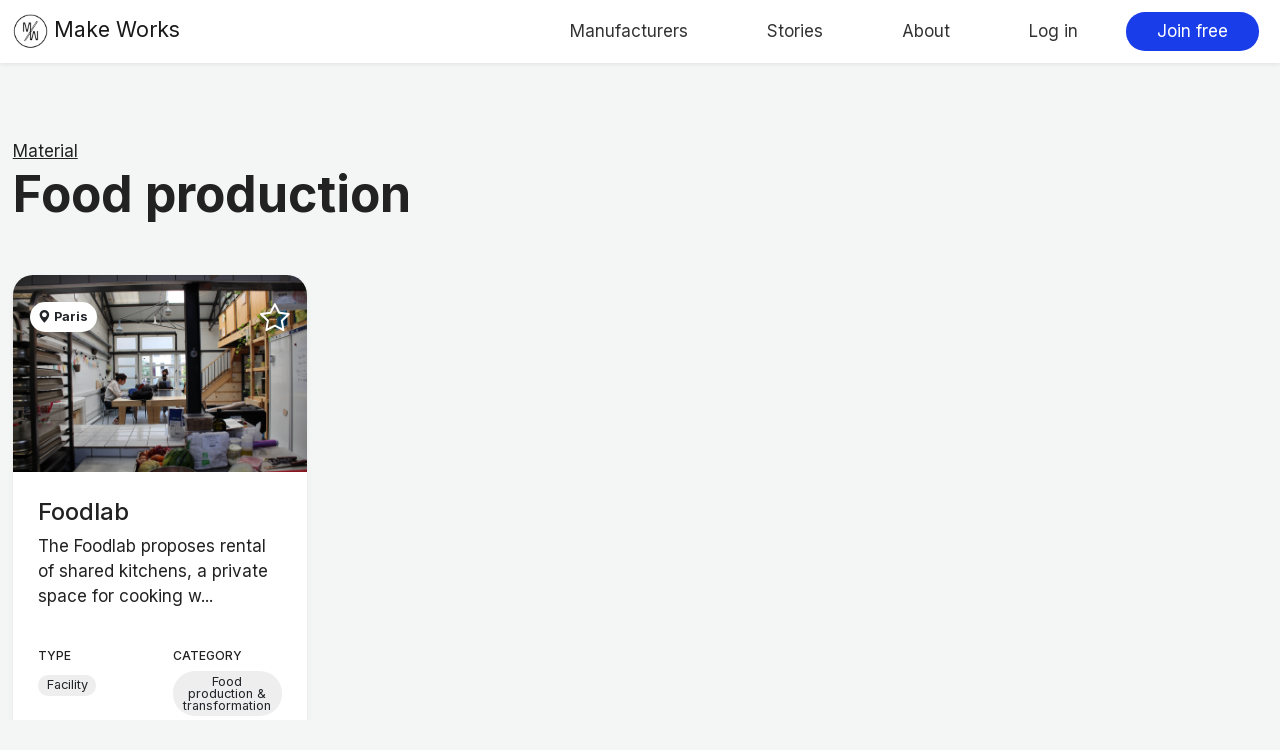

--- FILE ---
content_type: text/html; charset=utf-8
request_url: https://make.works/materials/food-production
body_size: 10441
content:
<!DOCTYPE html>
<html lang="en">

  <head>
  <!-- Global site tag (gtag.js) - Google Analytics -->
<script async src="https://www.googletagmanager.com/gtag/js?id=G-DYXBTJX469"></script>
<script>
  window.dataLayer = window.dataLayer || [];
  function gtag(){dataLayer.push(arguments);}
  gtag('js', new Date());

  gtag('config', 'G-DYXBTJX469');
</script>

  <title>Food production | Make Works</title>
  <meta name="csrf-param" content="authenticity_token" />
<meta name="csrf-token" content="7KxvZ56--zbAZINveSxqxrq-pph1F-ukscT8fbloJnlc2S9juoDX0-DKTJRiE5il1UdV_VqT0O0lhaIPab1Meg" />
  

  <meta charset="utf-8">
  <meta name="viewport" content="width=device-width, initial-scale=1">
  <meta name="description" content="Find a local manufacturer">

  <!-- Bootstrap CSS -->
  <link href="https://cdn.jsdelivr.net/npm/bootstrap@5.1.0/dist/css/bootstrap.min.css" rel="stylesheet" integrity="sha384-KyZXEAg3QhqLMpG8r+8fhAXLRk2vvoC2f3B09zVXn8CA5QIVfZOJ3BCsw2P0p/We" crossorigin="anonymous">

  <script src="https://code.jquery.com/jquery-3.6.0.min.js" integrity="sha256-/xUj+3OJU5yExlq6GSYGSHk7tPXikynS7ogEvDej/m4=" crossorigin="anonymous"></script>
  <script src="https://cdn.jsdelivr.net/npm/bootstrap@5.1.0/dist/js/bootstrap.bundle.min.js" integrity="sha384-U1DAWAznBHeqEIlVSCgzq+c9gqGAJn5c/t99JyeKa9xxaYpSvHU5awsuZVVFIhvj" crossorigin="anonymous"></script>

  <!-- Select2 -->
  <link href="https://cdn.jsdelivr.net/npm/select2@4.0.13/dist/css/select2.min.css" rel="stylesheet" />
  <script src="https://cdn.jsdelivr.net/npm/select2@4.0.13/dist/js/select2.min.js"></script>

  <!-- Leaflet -->
  <link rel="stylesheet" href="https://unpkg.com/leaflet@1.6.0/dist/leaflet.css"
                         integrity="sha512-xwE/Az9zrjBIphAcBb3F6JVqxf46+CDLwfLMHloNu6KEQCAWi6HcDUbeOfBIptF7tcCzusKFjFw2yuvEpDL9wQ=="
                         crossorigin=""/>

  <!-- Make sure you put this AFTER Leaflet's CSS -->
  <script src="https://unpkg.com/leaflet@1.6.0/dist/leaflet.js"
          integrity="sha512-gZwIG9x3wUXg2hdXF6+rVkLF/0Vi9U8D2Ntg4Ga5I5BZpVkVxlJWbSQtXPSiUTtC0TjtGOmxa1AJPuV0CPthew=="
          crossorigin=""></script>
  
  <!-- Leaflet plugin to separate markers -->
  <link rel="stylesheet" href="https://unpkg.com/leaflet.markercluster@1.4.1/dist/MarkerCluster.css">
  <link rel="stylesheet" href="https://unpkg.com/leaflet.markercluster@1.4.1/dist/MarkerCluster.Default.css">
  <script src="https://unpkg.com/leaflet.markercluster@1.4.1/dist/leaflet.markercluster.js"></script>
  
  <link rel="stylesheet" href="/assets/application-02ec7d760e834b4a921a2dc7470eee89d241c33b50681e17fa745711cf34ddce.css" media="all" data-turbolinks-track="reload" />
  <link rel="stylesheet" href="/packs/css/application-28deab9a.css" data-turbolinks-track="reload" />
  <script src="/packs/js/application-e11c886a99dd4e98a9ad.js" data-turbolinks-track="reload"></script>

  <!-- font -->
  <link href="https://fonts.googleapis.com/css2?family=Inter:wght@100;200;300;400;500;600;700&display=swap" rel="stylesheet">

  <link rel="icon" type="image/x-icon" href="/assets/favicon-e12913bd8694b3ae3c7eadc7f28993daf8018b737239a29cd5845dd43ad92eda.png" />
</head>



  <body>
    <nav class="navbar navbar-expand-lg navbar-light bg-white sticky-top shadow-sm">
  <div class="container-fluid">

    <a class="navbar-brand" href="https://make.works/">
      <img style="max-height: 35px" alt="MakeWorks logo" src="/assets/favicon-e12913bd8694b3ae3c7eadc7f28993daf8018b737239a29cd5845dd43ad92eda.png" />
      <span class="font-weight-bold">
        Make Works
      </span>
</a>    <button class="navbar-toggler" type="button" data-bs-toggle="collapse" data-bs-target="#navbarSupportedContent" aria-controls="navbarSupportedContent" aria-expanded="false" aria-label="Toggle navigation">
      <span class="navbar-toggler-icon"></span>
    </button>

    <div class="collapse navbar-collapse" id="navbarSupportedContent">
      <a class="nav-link mx-2 my-2 my-lg-0 ms-lg-auto btn btn-blank" href="https://make.works/companies">Manufacturers</a>
      <a class="nav-link mx-2 my-2 my-lg-0 btn btn-blank" href="https://make.works/blog">Stories</a>
      <a class="nav-link mx-2 my-2 my-lg-0 btn btn-blank" href="https://make.works/about">About</a>

        <a class="nav-link mx-2 my-2 my-lg-0 btn btn-blank" href="https://make.works/users/sign_in">Log in</a>
        <a class="nav-link mx-2 my-2 my-lg-0 btn btn-blue" href="https://make.works/users/sign_up">Join free</a>

    </div>
  </div>
</nav>


    <div class="p-4 mt-5 position-fixed" style="top:0; right:0; width: 350px; z-index:1010;">
</div>


    <div class="container-xxl py-5">
      <div class="my-4">
  <a href="https://make.works/materials">Material</a>

  <h1 itemprop="name">Food production</h1>

</div>


<div class="d-flex justify-content-center">
  
</div>

<div class="row">
  <article class="col-md-6 col-lg-4 col-xl-3 mb-3">
  <div class="card my-4" >
  <a target="_top" href="https://make.works/companies/foodlab">
    <div
      class="card-img-top"
      style="padding-bottom: 67%; background-size:cover; background-image: url('/rails/active_storage/blobs/redirect/eyJfcmFpbHMiOnsibWVzc2FnZSI6IkJBaHBBandDIiwiZXhwIjpudWxsLCJwdXIiOiJibG9iX2lkIn19--a0cb7d09bdf814751a444335070e446892d96815/IMG_7124.JPG')">
    </div>
</a>
  <section class="position-absolute w-100 px-3 align-items-center d-flex justify-content-between" title="Paris" style="left:0px; top:20px;">
    <div class="fs-6">
        <small class="badge rounded-pill p-2 bg-white text-dark shadow-sm" title="Paris">
          <i class="bi bi-geo-alt-fill"></i>
          Paris
        </small>
    </div>
    <span class="float-end text-white fs-5">
        <a href="https://make.works/users/sign_in">
          <i class="bi fs-3 text-white bi-star" title="Log in to save your favorites"></i>
</a>    </span>
  </section>

  <section class="p-4 d-flex flex-column justify-content-between" style="min-height:270px;">
    <div>

      


      <h4><a class="text-decoration-none" target="_top" href="https://make.works/companies/foodlab">Foodlab</a></h4>
      <p title="The Foodlab proposes rental of shared kitchens, a private space for cooking workshops and training. ">The Foodlab proposes rental of shared kitchens, a private space for cooking w...</p>
    </div>
    <div class="row">
      <div class="col-12 col-md-6 mb-2">
        <h6 style="font-size:12px;">TYPE</h6>
          <span
            class="badge rounded-pill bg-grey5 text-dark fw-normal"
            style="white-space: unset"
            >Facility</span>
      </div>
      <div class="col-12 col-md-6">
        <h6 style="font-size:12px;">CATEGORY</h6>
          <span
            title="Food production &amp; transformation"
            class="badge rounded-pill bg-grey5 text-dark fw-normal"
            style="white-space: unset">Food production &amp; transformation</span>
      </div>
    </div>
  </section>
</div>

</article>

</div>
<div class="d-flex justify-content-center">
  
</div>


    </div>

    <div class="py-5 text-white link-white" style="background-color: #222323">
  <div class="container pt-3">
    <footer class="row">
      <div class="col-md-6 mx-auto text-center mb-5">
        <p>Stay tuned to the latest</p>
        <form action="https://makeworks.us7.list-manage.com/subscribe/post?u=0eb412ec503ced5bbc65fa031&amp;id=cb81f500cc" method="post" id="mc-embedded-subscribe-form" name="mc-embedded-subscribe-form" class="validate" target="_blank" novalidate>
          <input type="email" value="" name="EMAIL" class="required email form-control d-inline w-auto bg-black3 border-0" id="mce-EMAIL" placeholder="Your email address">
          <button class="btn btn-black">Sign up</button>
          <div style="position: absolute; left: -5000px;"><input type="text" name="b_0eb412ec503ced5bbc65fa031_1b7df39765" tabindex="-1" value=""></div>
        </form>
      </div>
      <div class="col-md-6 mx-auto text-center mb-5">
        <p>Follow Make Works</p>
        <div class="fs-4">
          <a href="https://instagram.com/make_works" target="_blank" ><i class="bi bi-instagram"></i></a>
          <a href="https://twitter.com/thisismakeworks" target="_blank" ><i class="bi bi-twitter"></i></a>
          <a href="https://www.facebook.com/pages/Make-Works/427759777266504?fref=ts" target="_blank"><i class="bi bi-facebook"></i></a>
          <a href="https://vimeo.com/makeworks" target="_blank" ><i class="bi bi-vimeo"></i></a>
          <a href="https://giphy.com/channel/makeworks" target="_blank" title="giphy"><i class="bi bi-image"></i></a>
          <a href="https://github.com/fablabbcn/makeworks" target="_blank" title="GitHub"><i class="bi bi-github"></i></a>
        </div>
      </div>
    </footer>
  </div>
</div>

<div class="text-white bg-black link-white py-5">
  <div class="container pt-3">
    <footer class="row">
      <div class="col-sm-6 col-md-2 mt-n3 mb-4">
        <img class="img-fluid" alt="MakeWorks footer logo" src="/assets/logo_white-e1df5e4adc38e755d2327a85141b611b822510aacd7bda4f16e569f878bcabec.svg" />
      </div>
      <div class="col-sm-6 col-md-3">
        <h5 class="font-weight-bold">Make Works</h5>
        <ul class="list-unstyled">
          <li><a href="/about">About</a></li>
          <li><a href="/contact">Contact</a></li>
          <li><a href="/legal">Legal</a></li>
        </ul>
      </div>
      <div class="col-sm-6 col-md-3 offset-xl-1">
        <h5 class="font-weight-bold">How it works</h5>
        <ul class="list-unstyled">
          <li><a href="https://make.works/companies/new">Submit a manufacturer</a></li>
          <li><a href="/getting_listed">Getting listed</a></li>
          <li><a href="https://make.works/searching">Searching and finding</a></li>
          <li><a href="/glossary">Glossary</a></li>
          <li><a href="/faq">FAQs</a></li>
        </ul>
      </div>
      <div class="col-sm-6 col-md-3">
        <h5 class="font-weight-bold">Discover</h5>
        <ul class="list-unstyled">
          <li><a href="https://make.works/blog">Stories</a></li>
          <li><a href="https://make.works/regions"><span class="translation_missing" title="translation missing: en.shared.all_regions">All Regions</span></a></li>
          <li><a href="https://make.works/companies"><span class="translation_missing" title="translation missing: en.shared.all_manufacturers">All Manufacturers</span></a></li>
          <li><a href="https://make.works/random">Roulette</a></li>
        </ul>
      </div>

      <div class="col-12">
        <hr>
        <p>A project by</p>
        <a href="https://fablabbcn.org/" target="_blank"><img width="130" class="me-5" src="/assets/fablab-075ba74524e855657f0b01235df035be026fdef50d066bd34751b30740e16f45.png" /></a>
        <img class="img-fluid" src="/assets/ddmp-f8cea47d335e5d7fe3e9a3c81a5c7276d31f7844d563e6cd7f57ccf5dd34c3bc.png" />
      </div>
    </footer>
  </div>
</div>

  </body>
</html>


--- FILE ---
content_type: application/javascript
request_url: https://make.works/packs/js/application-e11c886a99dd4e98a9ad.js
body_size: 164616
content:
/*! For license information please see application-e11c886a99dd4e98a9ad.js.LICENSE.txt */
!function(t){function e(e){for(var n,r,o=e[0],s=e[1],a=0,c=[];a<o.length;a++)r=o[a],Object.prototype.hasOwnProperty.call(i,r)&&i[r]&&c.push(i[r][0]),i[r]=0;for(n in s)Object.prototype.hasOwnProperty.call(s,n)&&(t[n]=s[n]);for(l&&l(e);c.length;)c.shift()()}var n={},i={1:0};function r(e){if(n[e])return n[e].exports;var i=n[e]={i:e,l:!1,exports:{}};return t[e].call(i.exports,i,i.exports,r),i.l=!0,i.exports}r.e=function(t){var e=[],n=i[t];if(0!==n)if(n)e.push(n[2]);else{var o=new Promise((function(e,r){n=i[t]=[e,r]}));e.push(n[2]=o);var s,a=document.createElement("script");a.charset="utf-8",a.timeout=120,r.nc&&a.setAttribute("nonce",r.nc),a.src=function(t){return r.p+"js/"+({0:"actioncable"}[t]||t)+"-"+{0:"3a7be45832b7082800c2"}[t]+".chunk.js"}(t);var l=new Error;s=function(e){a.onerror=a.onload=null,clearTimeout(c);var n=i[t];if(0!==n){if(n){var r=e&&("load"===e.type?"missing":e.type),o=e&&e.target&&e.target.src;l.message="Loading chunk "+t+" failed.\n("+r+": "+o+")",l.name="ChunkLoadError",l.type=r,l.request=o,n[1](l)}i[t]=void 0}};var c=setTimeout((function(){s({type:"timeout",target:a})}),12e4);a.onerror=a.onload=s,document.head.appendChild(a)}return Promise.all(e)},r.m=t,r.c=n,r.d=function(t,e,n){r.o(t,e)||Object.defineProperty(t,e,{enumerable:!0,get:n})},r.r=function(t){"undefined"!==typeof Symbol&&Symbol.toStringTag&&Object.defineProperty(t,Symbol.toStringTag,{value:"Module"}),Object.defineProperty(t,"__esModule",{value:!0})},r.t=function(t,e){if(1&e&&(t=r(t)),8&e)return t;if(4&e&&"object"===typeof t&&t&&t.__esModule)return t;var n=Object.create(null);if(r.r(n),Object.defineProperty(n,"default",{enumerable:!0,value:t}),2&e&&"string"!=typeof t)for(var i in t)r.d(n,i,function(e){return t[e]}.bind(null,i));return n},r.n=function(t){var e=t&&t.__esModule?function(){return t.default}:function(){return t};return r.d(e,"a",e),e},r.o=function(t,e){return Object.prototype.hasOwnProperty.call(t,e)},r.p="/packs/",r.oe=function(t){throw console.error(t),t};var o=window.webpackJsonp=window.webpackJsonp||[],s=o.push.bind(o);o.push=e,o=o.slice();for(var a=0;a<o.length;a++)e(o[a]);var l=s;r(r.s=20)}([function(t,e,n){"use strict";n.d(e,"a",(function(){return G})),n.d(e,"b",(function(){return st}));var i=function(){function t(t,e,n){this.eventTarget=t,this.eventName=e,this.eventOptions=n,this.unorderedBindings=new Set}return t.prototype.connect=function(){this.eventTarget.addEventListener(this.eventName,this,this.eventOptions)},t.prototype.disconnect=function(){this.eventTarget.removeEventListener(this.eventName,this,this.eventOptions)},t.prototype.bindingConnected=function(t){this.unorderedBindings.add(t)},t.prototype.bindingDisconnected=function(t){this.unorderedBindings.delete(t)},t.prototype.handleEvent=function(t){for(var e=function(t){if("immediatePropagationStopped"in t)return t;var e=t.stopImmediatePropagation;return Object.assign(t,{immediatePropagationStopped:!1,stopImmediatePropagation:function(){this.immediatePropagationStopped=!0,e.call(this)}})}(t),n=0,i=this.bindings;n<i.length;n++){var r=i[n];if(e.immediatePropagationStopped)break;r.handleEvent(e)}},Object.defineProperty(t.prototype,"bindings",{get:function(){return Array.from(this.unorderedBindings).sort((function(t,e){var n=t.index,i=e.index;return n<i?-1:n>i?1:0}))},enumerable:!1,configurable:!0}),t}();var r=function(){function t(t){this.application=t,this.eventListenerMaps=new Map,this.started=!1}return t.prototype.start=function(){this.started||(this.started=!0,this.eventListeners.forEach((function(t){return t.connect()})))},t.prototype.stop=function(){this.started&&(this.started=!1,this.eventListeners.forEach((function(t){return t.disconnect()})))},Object.defineProperty(t.prototype,"eventListeners",{get:function(){return Array.from(this.eventListenerMaps.values()).reduce((function(t,e){return t.concat(Array.from(e.values()))}),[])},enumerable:!1,configurable:!0}),t.prototype.bindingConnected=function(t){this.fetchEventListenerForBinding(t).bindingConnected(t)},t.prototype.bindingDisconnected=function(t){this.fetchEventListenerForBinding(t).bindingDisconnected(t)},t.prototype.handleError=function(t,e,n){void 0===n&&(n={}),this.application.handleError(t,"Error "+e,n)},t.prototype.fetchEventListenerForBinding=function(t){var e=t.eventTarget,n=t.eventName,i=t.eventOptions;return this.fetchEventListener(e,n,i)},t.prototype.fetchEventListener=function(t,e,n){var i=this.fetchEventListenerMapForEventTarget(t),r=this.cacheKey(e,n),o=i.get(r);return o||(o=this.createEventListener(t,e,n),i.set(r,o)),o},t.prototype.createEventListener=function(t,e,n){var r=new i(t,e,n);return this.started&&r.connect(),r},t.prototype.fetchEventListenerMapForEventTarget=function(t){var e=this.eventListenerMaps.get(t);return e||(e=new Map,this.eventListenerMaps.set(t,e)),e},t.prototype.cacheKey=function(t,e){var n=[t];return Object.keys(e).sort().forEach((function(t){n.push((e[t]?"":"!")+t)})),n.join(":")},t}(),o=/^((.+?)(@(window|document))?->)?(.+?)(#([^:]+?))(:(.+))?$/;function s(t){return"window"==t?window:"document"==t?document:void 0}var a=function(){function t(t,e,n){this.element=t,this.index=e,this.eventTarget=n.eventTarget||t,this.eventName=n.eventName||function(t){var e=t.tagName.toLowerCase();if(e in l)return l[e](t)}(t)||c("missing event name"),this.eventOptions=n.eventOptions||{},this.identifier=n.identifier||c("missing identifier"),this.methodName=n.methodName||c("missing method name")}return t.forToken=function(t){return new this(t.element,t.index,(e=t.content,{eventTarget:s((i=e.trim().match(o)||[])[4]),eventName:i[2],eventOptions:i[9]?(n=i[9],n.split(":").reduce((function(t,e){var n;return Object.assign(t,((n={})[e.replace(/^!/,"")]=!/^!/.test(e),n))}),{})):{},identifier:i[5],methodName:i[7]}));var e,n,i},t.prototype.toString=function(){var t=this.eventTargetName?"@"+this.eventTargetName:"";return""+this.eventName+t+"->"+this.identifier+"#"+this.methodName},Object.defineProperty(t.prototype,"eventTargetName",{get:function(){return(t=this.eventTarget)==window?"window":t==document?"document":void 0;var t},enumerable:!1,configurable:!0}),t}(),l={a:function(t){return"click"},button:function(t){return"click"},form:function(t){return"submit"},input:function(t){return"submit"==t.getAttribute("type")?"click":"input"},select:function(t){return"change"},textarea:function(t){return"input"}};function c(t){throw new Error(t)}var h=function(){function t(t,e){this.context=t,this.action=e}return Object.defineProperty(t.prototype,"index",{get:function(){return this.action.index},enumerable:!1,configurable:!0}),Object.defineProperty(t.prototype,"eventTarget",{get:function(){return this.action.eventTarget},enumerable:!1,configurable:!0}),Object.defineProperty(t.prototype,"eventOptions",{get:function(){return this.action.eventOptions},enumerable:!1,configurable:!0}),Object.defineProperty(t.prototype,"identifier",{get:function(){return this.context.identifier},enumerable:!1,configurable:!0}),t.prototype.handleEvent=function(t){this.willBeInvokedByEvent(t)&&this.invokeWithEvent(t)},Object.defineProperty(t.prototype,"eventName",{get:function(){return this.action.eventName},enumerable:!1,configurable:!0}),Object.defineProperty(t.prototype,"method",{get:function(){var t=this.controller[this.methodName];if("function"==typeof t)return t;throw new Error('Action "'+this.action+'" references undefined method "'+this.methodName+'"')},enumerable:!1,configurable:!0}),t.prototype.invokeWithEvent=function(t){try{this.method.call(this.controller,t)}catch(c){var e=this,n={identifier:e.identifier,controller:e.controller,element:e.element,index:e.index,event:t};this.context.handleError(c,'invoking action "'+this.action+'"',n)}},t.prototype.willBeInvokedByEvent=function(t){var e=t.target;return this.element===e||(e instanceof Element&&this.element.contains(e)?this.scope.containsElement(e):this.scope.containsElement(this.action.element))},Object.defineProperty(t.prototype,"controller",{get:function(){return this.context.controller},enumerable:!1,configurable:!0}),Object.defineProperty(t.prototype,"methodName",{get:function(){return this.action.methodName},enumerable:!1,configurable:!0}),Object.defineProperty(t.prototype,"element",{get:function(){return this.scope.element},enumerable:!1,configurable:!0}),Object.defineProperty(t.prototype,"scope",{get:function(){return this.context.scope},enumerable:!1,configurable:!0}),t}(),u=function(){function t(t,e){var n=this;this.element=t,this.started=!1,this.delegate=e,this.elements=new Set,this.mutationObserver=new MutationObserver((function(t){return n.processMutations(t)}))}return t.prototype.start=function(){this.started||(this.started=!0,this.mutationObserver.observe(this.element,{attributes:!0,childList:!0,subtree:!0}),this.refresh())},t.prototype.stop=function(){this.started&&(this.mutationObserver.takeRecords(),this.mutationObserver.disconnect(),this.started=!1)},t.prototype.refresh=function(){if(this.started){for(var t=new Set(this.matchElementsInTree()),e=0,n=Array.from(this.elements);e<n.length;e++){var i=n[e];t.has(i)||this.removeElement(i)}for(var r=0,o=Array.from(t);r<o.length;r++){i=o[r];this.addElement(i)}}},t.prototype.processMutations=function(t){if(this.started)for(var e=0,n=t;e<n.length;e++){var i=n[e];this.processMutation(i)}},t.prototype.processMutation=function(t){"attributes"==t.type?this.processAttributeChange(t.target,t.attributeName):"childList"==t.type&&(this.processRemovedNodes(t.removedNodes),this.processAddedNodes(t.addedNodes))},t.prototype.processAttributeChange=function(t,e){var n=t;this.elements.has(n)?this.delegate.elementAttributeChanged&&this.matchElement(n)?this.delegate.elementAttributeChanged(n,e):this.removeElement(n):this.matchElement(n)&&this.addElement(n)},t.prototype.processRemovedNodes=function(t){for(var e=0,n=Array.from(t);e<n.length;e++){var i=n[e],r=this.elementFromNode(i);r&&this.processTree(r,this.removeElement)}},t.prototype.processAddedNodes=function(t){for(var e=0,n=Array.from(t);e<n.length;e++){var i=n[e],r=this.elementFromNode(i);r&&this.elementIsActive(r)&&this.processTree(r,this.addElement)}},t.prototype.matchElement=function(t){return this.delegate.matchElement(t)},t.prototype.matchElementsInTree=function(t){return void 0===t&&(t=this.element),this.delegate.matchElementsInTree(t)},t.prototype.processTree=function(t,e){for(var n=0,i=this.matchElementsInTree(t);n<i.length;n++){var r=i[n];e.call(this,r)}},t.prototype.elementFromNode=function(t){if(t.nodeType==Node.ELEMENT_NODE)return t},t.prototype.elementIsActive=function(t){return t.isConnected==this.element.isConnected&&this.element.contains(t)},t.prototype.addElement=function(t){this.elements.has(t)||this.elementIsActive(t)&&(this.elements.add(t),this.delegate.elementMatched&&this.delegate.elementMatched(t))},t.prototype.removeElement=function(t){this.elements.has(t)&&(this.elements.delete(t),this.delegate.elementUnmatched&&this.delegate.elementUnmatched(t))},t}(),d=function(){function t(t,e,n){this.attributeName=e,this.delegate=n,this.elementObserver=new u(t,this)}return Object.defineProperty(t.prototype,"element",{get:function(){return this.elementObserver.element},enumerable:!1,configurable:!0}),Object.defineProperty(t.prototype,"selector",{get:function(){return"["+this.attributeName+"]"},enumerable:!1,configurable:!0}),t.prototype.start=function(){this.elementObserver.start()},t.prototype.stop=function(){this.elementObserver.stop()},t.prototype.refresh=function(){this.elementObserver.refresh()},Object.defineProperty(t.prototype,"started",{get:function(){return this.elementObserver.started},enumerable:!1,configurable:!0}),t.prototype.matchElement=function(t){return t.hasAttribute(this.attributeName)},t.prototype.matchElementsInTree=function(t){var e=this.matchElement(t)?[t]:[],n=Array.from(t.querySelectorAll(this.selector));return e.concat(n)},t.prototype.elementMatched=function(t){this.delegate.elementMatchedAttribute&&this.delegate.elementMatchedAttribute(t,this.attributeName)},t.prototype.elementUnmatched=function(t){this.delegate.elementUnmatchedAttribute&&this.delegate.elementUnmatchedAttribute(t,this.attributeName)},t.prototype.elementAttributeChanged=function(t,e){this.delegate.elementAttributeValueChanged&&this.attributeName==e&&this.delegate.elementAttributeValueChanged(t,e)},t}(),f=function(){function t(t,e){var n=this;this.element=t,this.delegate=e,this.started=!1,this.stringMap=new Map,this.mutationObserver=new MutationObserver((function(t){return n.processMutations(t)}))}return t.prototype.start=function(){this.started||(this.started=!0,this.mutationObserver.observe(this.element,{attributes:!0}),this.refresh())},t.prototype.stop=function(){this.started&&(this.mutationObserver.takeRecords(),this.mutationObserver.disconnect(),this.started=!1)},t.prototype.refresh=function(){if(this.started)for(var t=0,e=this.knownAttributeNames;t<e.length;t++){var n=e[t];this.refreshAttribute(n)}},t.prototype.processMutations=function(t){if(this.started)for(var e=0,n=t;e<n.length;e++){var i=n[e];this.processMutation(i)}},t.prototype.processMutation=function(t){var e=t.attributeName;e&&this.refreshAttribute(e)},t.prototype.refreshAttribute=function(t){var e=this.delegate.getStringMapKeyForAttribute(t);if(null!=e){this.stringMap.has(t)||this.stringMapKeyAdded(e,t);var n=this.element.getAttribute(t);this.stringMap.get(t)!=n&&this.stringMapValueChanged(n,e),null==n?(this.stringMap.delete(t),this.stringMapKeyRemoved(e,t)):this.stringMap.set(t,n)}},t.prototype.stringMapKeyAdded=function(t,e){this.delegate.stringMapKeyAdded&&this.delegate.stringMapKeyAdded(t,e)},t.prototype.stringMapValueChanged=function(t,e){this.delegate.stringMapValueChanged&&this.delegate.stringMapValueChanged(t,e)},t.prototype.stringMapKeyRemoved=function(t,e){this.delegate.stringMapKeyRemoved&&this.delegate.stringMapKeyRemoved(t,e)},Object.defineProperty(t.prototype,"knownAttributeNames",{get:function(){return Array.from(new Set(this.currentAttributeNames.concat(this.recordedAttributeNames)))},enumerable:!1,configurable:!0}),Object.defineProperty(t.prototype,"currentAttributeNames",{get:function(){return Array.from(this.element.attributes).map((function(t){return t.name}))},enumerable:!1,configurable:!0}),Object.defineProperty(t.prototype,"recordedAttributeNames",{get:function(){return Array.from(this.stringMap.keys())},enumerable:!1,configurable:!0}),t}();function p(t,e,n){m(t,e).add(n)}function g(t,e,n){m(t,e).delete(n),function(t,e){var n=t.get(e);null!=n&&0==n.size&&t.delete(e)}(t,e)}function m(t,e){var n=t.get(e);return n||(n=new Set,t.set(e,n)),n}var b,v=function(){function t(){this.valuesByKey=new Map}return Object.defineProperty(t.prototype,"values",{get:function(){return Array.from(this.valuesByKey.values()).reduce((function(t,e){return t.concat(Array.from(e))}),[])},enumerable:!1,configurable:!0}),Object.defineProperty(t.prototype,"size",{get:function(){return Array.from(this.valuesByKey.values()).reduce((function(t,e){return t+e.size}),0)},enumerable:!1,configurable:!0}),t.prototype.add=function(t,e){p(this.valuesByKey,t,e)},t.prototype.delete=function(t,e){g(this.valuesByKey,t,e)},t.prototype.has=function(t,e){var n=this.valuesByKey.get(t);return null!=n&&n.has(e)},t.prototype.hasKey=function(t){return this.valuesByKey.has(t)},t.prototype.hasValue=function(t){return Array.from(this.valuesByKey.values()).some((function(e){return e.has(t)}))},t.prototype.getValuesForKey=function(t){var e=this.valuesByKey.get(t);return e?Array.from(e):[]},t.prototype.getKeysForValue=function(t){return Array.from(this.valuesByKey).filter((function(e){e[0];return e[1].has(t)})).map((function(t){var e=t[0];t[1];return e}))},t}(),y=(b=function(t,e){return b=Object.setPrototypeOf||{__proto__:[]}instanceof Array&&function(t,e){t.__proto__=e}||function(t,e){for(var n in e)e.hasOwnProperty(n)&&(t[n]=e[n])},b(t,e)},function(t,e){function n(){this.constructor=t}b(t,e),t.prototype=null===e?Object.create(e):(n.prototype=e.prototype,new n)}),w=(function(t){function e(){var e=t.call(this)||this;return e.keysByValue=new Map,e}y(e,t),Object.defineProperty(e.prototype,"values",{get:function(){return Array.from(this.keysByValue.keys())},enumerable:!1,configurable:!0}),e.prototype.add=function(e,n){t.prototype.add.call(this,e,n),p(this.keysByValue,n,e)},e.prototype.delete=function(e,n){t.prototype.delete.call(this,e,n),g(this.keysByValue,n,e)},e.prototype.hasValue=function(t){return this.keysByValue.has(t)},e.prototype.getKeysForValue=function(t){var e=this.keysByValue.get(t);return e?Array.from(e):[]}}(v),function(){function t(t,e,n){this.attributeObserver=new d(t,e,this),this.delegate=n,this.tokensByElement=new v}return Object.defineProperty(t.prototype,"started",{get:function(){return this.attributeObserver.started},enumerable:!1,configurable:!0}),t.prototype.start=function(){this.attributeObserver.start()},t.prototype.stop=function(){this.attributeObserver.stop()},t.prototype.refresh=function(){this.attributeObserver.refresh()},Object.defineProperty(t.prototype,"element",{get:function(){return this.attributeObserver.element},enumerable:!1,configurable:!0}),Object.defineProperty(t.prototype,"attributeName",{get:function(){return this.attributeObserver.attributeName},enumerable:!1,configurable:!0}),t.prototype.elementMatchedAttribute=function(t){this.tokensMatched(this.readTokensForElement(t))},t.prototype.elementAttributeValueChanged=function(t){var e=this.refreshTokensForElement(t),n=e[0],i=e[1];this.tokensUnmatched(n),this.tokensMatched(i)},t.prototype.elementUnmatchedAttribute=function(t){this.tokensUnmatched(this.tokensByElement.getValuesForKey(t))},t.prototype.tokensMatched=function(t){var e=this;t.forEach((function(t){return e.tokenMatched(t)}))},t.prototype.tokensUnmatched=function(t){var e=this;t.forEach((function(t){return e.tokenUnmatched(t)}))},t.prototype.tokenMatched=function(t){this.delegate.tokenMatched(t),this.tokensByElement.add(t.element,t)},t.prototype.tokenUnmatched=function(t){this.delegate.tokenUnmatched(t),this.tokensByElement.delete(t.element,t)},t.prototype.refreshTokensForElement=function(t){var e,n,i,r=this.tokensByElement.getValuesForKey(t),o=this.readTokensForElement(t),s=(e=r,n=o,i=Math.max(e.length,n.length),Array.from({length:i},(function(t,i){return[e[i],n[i]]}))).findIndex((function(t){return!function(t,e){return t&&e&&t.index==e.index&&t.content==e.content}(t[0],t[1])}));return-1==s?[[],[]]:[r.slice(s),o.slice(s)]},t.prototype.readTokensForElement=function(t){var e=this.attributeName;return function(t,e,n){return t.trim().split(/\s+/).filter((function(t){return t.length})).map((function(t,i){return{element:e,attributeName:n,content:t,index:i}}))}(t.getAttribute(e)||"",t,e)},t}());var x=function(){function t(t,e,n){this.tokenListObserver=new w(t,e,this),this.delegate=n,this.parseResultsByToken=new WeakMap,this.valuesByTokenByElement=new WeakMap}return Object.defineProperty(t.prototype,"started",{get:function(){return this.tokenListObserver.started},enumerable:!1,configurable:!0}),t.prototype.start=function(){this.tokenListObserver.start()},t.prototype.stop=function(){this.tokenListObserver.stop()},t.prototype.refresh=function(){this.tokenListObserver.refresh()},Object.defineProperty(t.prototype,"element",{get:function(){return this.tokenListObserver.element},enumerable:!1,configurable:!0}),Object.defineProperty(t.prototype,"attributeName",{get:function(){return this.tokenListObserver.attributeName},enumerable:!1,configurable:!0}),t.prototype.tokenMatched=function(t){var e=t.element,n=this.fetchParseResultForToken(t).value;n&&(this.fetchValuesByTokenForElement(e).set(t,n),this.delegate.elementMatchedValue(e,n))},t.prototype.tokenUnmatched=function(t){var e=t.element,n=this.fetchParseResultForToken(t).value;n&&(this.fetchValuesByTokenForElement(e).delete(t),this.delegate.elementUnmatchedValue(e,n))},t.prototype.fetchParseResultForToken=function(t){var e=this.parseResultsByToken.get(t);return e||(e=this.parseToken(t),this.parseResultsByToken.set(t,e)),e},t.prototype.fetchValuesByTokenForElement=function(t){var e=this.valuesByTokenByElement.get(t);return e||(e=new Map,this.valuesByTokenByElement.set(t,e)),e},t.prototype.parseToken=function(t){try{return{value:this.delegate.parseValueForToken(t)}}catch(c){return{error:c}}},t}(),A=function(){function t(t,e){this.context=t,this.delegate=e,this.bindingsByAction=new Map}return t.prototype.start=function(){this.valueListObserver||(this.valueListObserver=new x(this.element,this.actionAttribute,this),this.valueListObserver.start())},t.prototype.stop=function(){this.valueListObserver&&(this.valueListObserver.stop(),delete this.valueListObserver,this.disconnectAllActions())},Object.defineProperty(t.prototype,"element",{get:function(){return this.context.element},enumerable:!1,configurable:!0}),Object.defineProperty(t.prototype,"identifier",{get:function(){return this.context.identifier},enumerable:!1,configurable:!0}),Object.defineProperty(t.prototype,"actionAttribute",{get:function(){return this.schema.actionAttribute},enumerable:!1,configurable:!0}),Object.defineProperty(t.prototype,"schema",{get:function(){return this.context.schema},enumerable:!1,configurable:!0}),Object.defineProperty(t.prototype,"bindings",{get:function(){return Array.from(this.bindingsByAction.values())},enumerable:!1,configurable:!0}),t.prototype.connectAction=function(t){var e=new h(this.context,t);this.bindingsByAction.set(t,e),this.delegate.bindingConnected(e)},t.prototype.disconnectAction=function(t){var e=this.bindingsByAction.get(t);e&&(this.bindingsByAction.delete(t),this.delegate.bindingDisconnected(e))},t.prototype.disconnectAllActions=function(){var t=this;this.bindings.forEach((function(e){return t.delegate.bindingDisconnected(e)})),this.bindingsByAction.clear()},t.prototype.parseValueForToken=function(t){var e=a.forToken(t);if(e.identifier==this.identifier)return e},t.prototype.elementMatchedValue=function(t,e){this.connectAction(e)},t.prototype.elementUnmatchedValue=function(t,e){this.disconnectAction(e)},t}(),S=function(){function t(t,e){this.context=t,this.receiver=e,this.stringMapObserver=new f(this.element,this),this.valueDescriptorMap=this.controller.valueDescriptorMap,this.invokeChangedCallbacksForDefaultValues()}return t.prototype.start=function(){this.stringMapObserver.start()},t.prototype.stop=function(){this.stringMapObserver.stop()},Object.defineProperty(t.prototype,"element",{get:function(){return this.context.element},enumerable:!1,configurable:!0}),Object.defineProperty(t.prototype,"controller",{get:function(){return this.context.controller},enumerable:!1,configurable:!0}),t.prototype.getStringMapKeyForAttribute=function(t){if(t in this.valueDescriptorMap)return this.valueDescriptorMap[t].name},t.prototype.stringMapValueChanged=function(t,e){this.invokeChangedCallbackForValue(e)},t.prototype.invokeChangedCallbacksForDefaultValues=function(){for(var t=0,e=this.valueDescriptors;t<e.length;t++){var n=e[t],i=n.key,r=n.name;void 0==n.defaultValue||this.controller.data.has(i)||this.invokeChangedCallbackForValue(r)}},t.prototype.invokeChangedCallbackForValue=function(t){var e=t+"Changed",n=this.receiver[e];if("function"==typeof n){var i=this.receiver[t];n.call(this.receiver,i)}},Object.defineProperty(t.prototype,"valueDescriptors",{get:function(){var t=this.valueDescriptorMap;return Object.keys(t).map((function(e){return t[e]}))},enumerable:!1,configurable:!0}),t}(),E=function(){function t(t,e){this.module=t,this.scope=e,this.controller=new t.controllerConstructor(this),this.bindingObserver=new A(this,this.dispatcher),this.valueObserver=new S(this,this.controller);try{this.controller.initialize()}catch(c){this.handleError(c,"initializing controller")}}return t.prototype.connect=function(){this.bindingObserver.start(),this.valueObserver.start();try{this.controller.connect()}catch(c){this.handleError(c,"connecting controller")}},t.prototype.disconnect=function(){try{this.controller.disconnect()}catch(c){this.handleError(c,"disconnecting controller")}this.valueObserver.stop(),this.bindingObserver.stop()},Object.defineProperty(t.prototype,"application",{get:function(){return this.module.application},enumerable:!1,configurable:!0}),Object.defineProperty(t.prototype,"identifier",{get:function(){return this.module.identifier},enumerable:!1,configurable:!0}),Object.defineProperty(t.prototype,"schema",{get:function(){return this.application.schema},enumerable:!1,configurable:!0}),Object.defineProperty(t.prototype,"dispatcher",{get:function(){return this.application.dispatcher},enumerable:!1,configurable:!0}),Object.defineProperty(t.prototype,"element",{get:function(){return this.scope.element},enumerable:!1,configurable:!0}),Object.defineProperty(t.prototype,"parentElement",{get:function(){return this.element.parentElement},enumerable:!1,configurable:!0}),t.prototype.handleError=function(t,e,n){void 0===n&&(n={});var i=this,r=i.identifier,o=i.controller,s=i.element;n=Object.assign({identifier:r,controller:o,element:s},n),this.application.handleError(t,"Error "+e,n)},t}();function C(t,e){var n=T(t);return Array.from(n.reduce((function(t,n){return function(t,e){var n=t[e];return Array.isArray(n)?n:[]}(n,e).forEach((function(e){return t.add(e)})),t}),new Set))}function k(t,e){return T(t).reduce((function(t,n){return t.push.apply(t,function(t,e){var n=t[e];return n?Object.keys(n).map((function(t){return[t,n[t]]})):[]}(n,e)),t}),[])}function T(t){for(var e=[];t;)e.push(t),t=Object.getPrototypeOf(t);return e.reverse()}var M=function(){var t=function(e,n){return t=Object.setPrototypeOf||{__proto__:[]}instanceof Array&&function(t,e){t.__proto__=e}||function(t,e){for(var n in e)e.hasOwnProperty(n)&&(t[n]=e[n])},t(e,n)};return function(e,n){function i(){this.constructor=e}t(e,n),e.prototype=null===n?Object.create(n):(i.prototype=n.prototype,new i)}}(),_=function(){for(var t=0,e=0,n=arguments.length;e<n;e++)t+=arguments[e].length;var i=Array(t),r=0;for(e=0;e<n;e++)for(var o=arguments[e],s=0,a=o.length;s<a;s++,r++)i[r]=o[s];return i};function P(t){return function(t,e){var n=R(t),i=function(t,e){return L(e).reduce((function(n,i){var r,o=function(t,e,n){var i=Object.getOwnPropertyDescriptor(t,n);if(!i||!("value"in i)){var r=Object.getOwnPropertyDescriptor(e,n).value;return i&&(r.get=i.get||r.get,r.set=i.set||r.set),r}}(t,e,i);return o&&Object.assign(n,((r={})[i]=o,r)),n}),{})}(t.prototype,e);return Object.defineProperties(n.prototype,i),n}(t,function(t){var e=C(t,"blessings");return e.reduce((function(e,n){var i=n(t);for(var r in i){var o=e[r]||{};e[r]=Object.assign(o,i[r])}return e}),{})}(t))}var L="function"==typeof Object.getOwnPropertySymbols?function(t){return _(Object.getOwnPropertyNames(t),Object.getOwnPropertySymbols(t))}:Object.getOwnPropertyNames,R=function(){function t(t){function e(){var n=this&&this instanceof e?this.constructor:void 0;return Reflect.construct(t,arguments,n)}return e.prototype=Object.create(t.prototype,{constructor:{value:e}}),Reflect.setPrototypeOf(e,t),e}try{return(e=t((function(){this.a.call(this)}))).prototype.a=function(){},new e,t}catch(c){return function(t){return function(t){function e(){return null!==t&&t.apply(this,arguments)||this}return M(e,t),e}(t)}}var e}();var D=function(){function t(t,e){this.application=t,this.definition=function(t){return{identifier:t.identifier,controllerConstructor:P(t.controllerConstructor)}}(e),this.contextsByScope=new WeakMap,this.connectedContexts=new Set}return Object.defineProperty(t.prototype,"identifier",{get:function(){return this.definition.identifier},enumerable:!1,configurable:!0}),Object.defineProperty(t.prototype,"controllerConstructor",{get:function(){return this.definition.controllerConstructor},enumerable:!1,configurable:!0}),Object.defineProperty(t.prototype,"contexts",{get:function(){return Array.from(this.connectedContexts)},enumerable:!1,configurable:!0}),t.prototype.connectContextForScope=function(t){var e=this.fetchContextForScope(t);this.connectedContexts.add(e),e.connect()},t.prototype.disconnectContextForScope=function(t){var e=this.contextsByScope.get(t);e&&(this.connectedContexts.delete(e),e.disconnect())},t.prototype.fetchContextForScope=function(t){var e=this.contextsByScope.get(t);return e||(e=new E(this,t),this.contextsByScope.set(t,e)),e},t}(),O=function(){function t(t){this.scope=t}return t.prototype.has=function(t){return this.data.has(this.getDataKey(t))},t.prototype.get=function(t){return this.data.get(this.getDataKey(t))},t.prototype.getAttributeName=function(t){return this.data.getAttributeNameForKey(this.getDataKey(t))},t.prototype.getDataKey=function(t){return t+"-class"},Object.defineProperty(t.prototype,"data",{get:function(){return this.scope.data},enumerable:!1,configurable:!0}),t}();function I(t){return t.replace(/(?:[_-])([a-z0-9])/g,(function(t,e){return e.toUpperCase()}))}function F(t){return t.charAt(0).toUpperCase()+t.slice(1)}function B(t){return t.replace(/([A-Z])/g,(function(t,e){return"-"+e.toLowerCase()}))}var N=function(){function t(t){this.scope=t}return Object.defineProperty(t.prototype,"element",{get:function(){return this.scope.element},enumerable:!1,configurable:!0}),Object.defineProperty(t.prototype,"identifier",{get:function(){return this.scope.identifier},enumerable:!1,configurable:!0}),t.prototype.get=function(t){var e=this.getAttributeNameForKey(t);return this.element.getAttribute(e)},t.prototype.set=function(t,e){var n=this.getAttributeNameForKey(t);return this.element.setAttribute(n,e),this.get(t)},t.prototype.has=function(t){var e=this.getAttributeNameForKey(t);return this.element.hasAttribute(e)},t.prototype.delete=function(t){if(this.has(t)){var e=this.getAttributeNameForKey(t);return this.element.removeAttribute(e),!0}return!1},t.prototype.getAttributeNameForKey=function(t){return"data-"+this.identifier+"-"+B(t)},t}(),j=function(){function t(t){this.warnedKeysByObject=new WeakMap,this.logger=t}return t.prototype.warn=function(t,e,n){var i=this.warnedKeysByObject.get(t);i||(i=new Set,this.warnedKeysByObject.set(t,i)),i.has(e)||(i.add(e),this.logger.warn(n,t))},t}();function H(t,e){return"["+t+'~="'+e+'"]'}var z=function(){for(var t=0,e=0,n=arguments.length;e<n;e++)t+=arguments[e].length;var i=Array(t),r=0;for(e=0;e<n;e++)for(var o=arguments[e],s=0,a=o.length;s<a;s++,r++)i[r]=o[s];return i},q=function(){function t(t){this.scope=t}return Object.defineProperty(t.prototype,"element",{get:function(){return this.scope.element},enumerable:!1,configurable:!0}),Object.defineProperty(t.prototype,"identifier",{get:function(){return this.scope.identifier},enumerable:!1,configurable:!0}),Object.defineProperty(t.prototype,"schema",{get:function(){return this.scope.schema},enumerable:!1,configurable:!0}),t.prototype.has=function(t){return null!=this.find(t)},t.prototype.find=function(){for(var t=this,e=[],n=0;n<arguments.length;n++)e[n]=arguments[n];return e.reduce((function(e,n){return e||t.findTarget(n)||t.findLegacyTarget(n)}),void 0)},t.prototype.findAll=function(){for(var t=this,e=[],n=0;n<arguments.length;n++)e[n]=arguments[n];return e.reduce((function(e,n){return z(e,t.findAllTargets(n),t.findAllLegacyTargets(n))}),[])},t.prototype.findTarget=function(t){var e=this.getSelectorForTargetName(t);return this.scope.findElement(e)},t.prototype.findAllTargets=function(t){var e=this.getSelectorForTargetName(t);return this.scope.findAllElements(e)},t.prototype.getSelectorForTargetName=function(t){return H("data-"+this.identifier+"-target",t)},t.prototype.findLegacyTarget=function(t){var e=this.getLegacySelectorForTargetName(t);return this.deprecate(this.scope.findElement(e),t)},t.prototype.findAllLegacyTargets=function(t){var e=this,n=this.getLegacySelectorForTargetName(t);return this.scope.findAllElements(n).map((function(n){return e.deprecate(n,t)}))},t.prototype.getLegacySelectorForTargetName=function(t){var e=this.identifier+"."+t;return H(this.schema.targetAttribute,e)},t.prototype.deprecate=function(t,e){if(t){var n=this.identifier,i=this.schema.targetAttribute;this.guide.warn(t,"target:"+e,"Please replace "+i+'="'+n+"."+e+'" with data-'+n+'-target="'+e+'". The '+i+" attribute is deprecated and will be removed in a future version of Stimulus.")}return t},Object.defineProperty(t.prototype,"guide",{get:function(){return this.scope.guide},enumerable:!1,configurable:!0}),t}(),W=function(){for(var t=0,e=0,n=arguments.length;e<n;e++)t+=arguments[e].length;var i=Array(t),r=0;for(e=0;e<n;e++)for(var o=arguments[e],s=0,a=o.length;s<a;s++,r++)i[r]=o[s];return i},U=function(){function t(t,e,n,i){var r=this;this.targets=new q(this),this.classes=new O(this),this.data=new N(this),this.containsElement=function(t){return t.closest(r.controllerSelector)===r.element},this.schema=t,this.element=e,this.identifier=n,this.guide=new j(i)}return t.prototype.findElement=function(t){return this.element.matches(t)?this.element:this.queryElements(t).find(this.containsElement)},t.prototype.findAllElements=function(t){return W(this.element.matches(t)?[this.element]:[],this.queryElements(t).filter(this.containsElement))},t.prototype.queryElements=function(t){return Array.from(this.element.querySelectorAll(t))},Object.defineProperty(t.prototype,"controllerSelector",{get:function(){return H(this.schema.controllerAttribute,this.identifier)},enumerable:!1,configurable:!0}),t}(),V=function(){function t(t,e,n){this.element=t,this.schema=e,this.delegate=n,this.valueListObserver=new x(this.element,this.controllerAttribute,this),this.scopesByIdentifierByElement=new WeakMap,this.scopeReferenceCounts=new WeakMap}return t.prototype.start=function(){this.valueListObserver.start()},t.prototype.stop=function(){this.valueListObserver.stop()},Object.defineProperty(t.prototype,"controllerAttribute",{get:function(){return this.schema.controllerAttribute},enumerable:!1,configurable:!0}),t.prototype.parseValueForToken=function(t){var e=t.element,n=t.content,i=this.fetchScopesByIdentifierForElement(e),r=i.get(n);return r||(r=this.delegate.createScopeForElementAndIdentifier(e,n),i.set(n,r)),r},t.prototype.elementMatchedValue=function(t,e){var n=(this.scopeReferenceCounts.get(e)||0)+1;this.scopeReferenceCounts.set(e,n),1==n&&this.delegate.scopeConnected(e)},t.prototype.elementUnmatchedValue=function(t,e){var n=this.scopeReferenceCounts.get(e);n&&(this.scopeReferenceCounts.set(e,n-1),1==n&&this.delegate.scopeDisconnected(e))},t.prototype.fetchScopesByIdentifierForElement=function(t){var e=this.scopesByIdentifierByElement.get(t);return e||(e=new Map,this.scopesByIdentifierByElement.set(t,e)),e},t}(),Y=function(){function t(t){this.application=t,this.scopeObserver=new V(this.element,this.schema,this),this.scopesByIdentifier=new v,this.modulesByIdentifier=new Map}return Object.defineProperty(t.prototype,"element",{get:function(){return this.application.element},enumerable:!1,configurable:!0}),Object.defineProperty(t.prototype,"schema",{get:function(){return this.application.schema},enumerable:!1,configurable:!0}),Object.defineProperty(t.prototype,"logger",{get:function(){return this.application.logger},enumerable:!1,configurable:!0}),Object.defineProperty(t.prototype,"controllerAttribute",{get:function(){return this.schema.controllerAttribute},enumerable:!1,configurable:!0}),Object.defineProperty(t.prototype,"modules",{get:function(){return Array.from(this.modulesByIdentifier.values())},enumerable:!1,configurable:!0}),Object.defineProperty(t.prototype,"contexts",{get:function(){return this.modules.reduce((function(t,e){return t.concat(e.contexts)}),[])},enumerable:!1,configurable:!0}),t.prototype.start=function(){this.scopeObserver.start()},t.prototype.stop=function(){this.scopeObserver.stop()},t.prototype.loadDefinition=function(t){this.unloadIdentifier(t.identifier);var e=new D(this.application,t);this.connectModule(e)},t.prototype.unloadIdentifier=function(t){var e=this.modulesByIdentifier.get(t);e&&this.disconnectModule(e)},t.prototype.getContextForElementAndIdentifier=function(t,e){var n=this.modulesByIdentifier.get(e);if(n)return n.contexts.find((function(e){return e.element==t}))},t.prototype.handleError=function(t,e,n){this.application.handleError(t,e,n)},t.prototype.createScopeForElementAndIdentifier=function(t,e){return new U(this.schema,t,e,this.logger)},t.prototype.scopeConnected=function(t){this.scopesByIdentifier.add(t.identifier,t);var e=this.modulesByIdentifier.get(t.identifier);e&&e.connectContextForScope(t)},t.prototype.scopeDisconnected=function(t){this.scopesByIdentifier.delete(t.identifier,t);var e=this.modulesByIdentifier.get(t.identifier);e&&e.disconnectContextForScope(t)},t.prototype.connectModule=function(t){this.modulesByIdentifier.set(t.identifier,t),this.scopesByIdentifier.getValuesForKey(t.identifier).forEach((function(e){return t.connectContextForScope(e)}))},t.prototype.disconnectModule=function(t){this.modulesByIdentifier.delete(t.identifier),this.scopesByIdentifier.getValuesForKey(t.identifier).forEach((function(e){return t.disconnectContextForScope(e)}))},t}(),$={controllerAttribute:"data-controller",actionAttribute:"data-action",targetAttribute:"data-target"},X=function(t,e,n,i){return new(n||(n=Promise))((function(r,o){function s(t){try{l(i.next(t))}catch(e){o(e)}}function a(t){try{l(i.throw(t))}catch(e){o(e)}}function l(t){var e;t.done?r(t.value):(e=t.value,e instanceof n?e:new n((function(t){t(e)}))).then(s,a)}l((i=i.apply(t,e||[])).next())}))},K=function(t,e){var n,i,r,o,s={label:0,sent:function(){if(1&r[0])throw r[1];return r[1]},trys:[],ops:[]};return o={next:a(0),throw:a(1),return:a(2)},"function"===typeof Symbol&&(o[Symbol.iterator]=function(){return this}),o;function a(o){return function(a){return function(o){if(n)throw new TypeError("Generator is already executing.");for(;s;)try{if(n=1,i&&(r=2&o[0]?i.return:o[0]?i.throw||((r=i.return)&&r.call(i),0):i.next)&&!(r=r.call(i,o[1])).done)return r;switch(i=0,r&&(o=[2&o[0],r.value]),o[0]){case 0:case 1:r=o;break;case 4:return s.label++,{value:o[1],done:!1};case 5:s.label++,i=o[1],o=[0];continue;case 7:o=s.ops.pop(),s.trys.pop();continue;default:if(!(r=(r=s.trys).length>0&&r[r.length-1])&&(6===o[0]||2===o[0])){s=0;continue}if(3===o[0]&&(!r||o[1]>r[0]&&o[1]<r[3])){s.label=o[1];break}if(6===o[0]&&s.label<r[1]){s.label=r[1],r=o;break}if(r&&s.label<r[2]){s.label=r[2],s.ops.push(o);break}r[2]&&s.ops.pop(),s.trys.pop();continue}o=e.call(t,s)}catch(a){o=[6,a],i=0}finally{n=r=0}if(5&o[0])throw o[1];return{value:o[0]?o[1]:void 0,done:!0}}([o,a])}}},J=function(){for(var t=0,e=0,n=arguments.length;e<n;e++)t+=arguments[e].length;var i=Array(t),r=0;for(e=0;e<n;e++)for(var o=arguments[e],s=0,a=o.length;s<a;s++,r++)i[r]=o[s];return i},G=function(){function t(t,e){void 0===t&&(t=document.documentElement),void 0===e&&(e=$),this.logger=console,this.element=t,this.schema=e,this.dispatcher=new r(this),this.router=new Y(this)}return t.start=function(e,n){var i=new t(e,n);return i.start(),i},t.prototype.start=function(){return X(this,void 0,void 0,(function(){return K(this,(function(t){switch(t.label){case 0:return[4,new Promise((function(t){"loading"==document.readyState?document.addEventListener("DOMContentLoaded",t):t()}))];case 1:return t.sent(),this.dispatcher.start(),this.router.start(),[2]}}))}))},t.prototype.stop=function(){this.dispatcher.stop(),this.router.stop()},t.prototype.register=function(t,e){this.load({identifier:t,controllerConstructor:e})},t.prototype.load=function(t){for(var e=this,n=[],i=1;i<arguments.length;i++)n[i-1]=arguments[i];(Array.isArray(t)?t:J([t],n)).forEach((function(t){return e.router.loadDefinition(t)}))},t.prototype.unload=function(t){for(var e=this,n=[],i=1;i<arguments.length;i++)n[i-1]=arguments[i];(Array.isArray(t)?t:J([t],n)).forEach((function(t){return e.router.unloadIdentifier(t)}))},Object.defineProperty(t.prototype,"controllers",{get:function(){return this.router.contexts.map((function(t){return t.controller}))},enumerable:!1,configurable:!0}),t.prototype.getControllerForElementAndIdentifier=function(t,e){var n=this.router.getContextForElementAndIdentifier(t,e);return n?n.controller:null},t.prototype.handleError=function(t,e,n){this.logger.error("%s\n\n%o\n\n%o",e,t,n)},t}();function Q(t){return C(t,"classes").reduce((function(t,e){return Object.assign(t,((i={})[r=(n=e)+"Class"]={get:function(){var t=this.classes;if(t.has(n))return t.get(n);var e=t.getAttributeName(n);throw new Error('Missing attribute "'+e+'"')}},i["has"+F(r)]={get:function(){return this.classes.has(n)}},i));var n,i,r}),{})}function Z(t){return C(t,"targets").reduce((function(t,e){return Object.assign(t,((i={})[(n=e)+"Target"]={get:function(){var t=this.targets.find(n);if(t)return t;throw new Error('Missing target element "'+this.identifier+"."+n+'"')}},i[n+"Targets"]={get:function(){return this.targets.findAll(n)}},i["has"+F(n)+"Target"]={get:function(){return this.targets.has(n)}},i));var n,i}),{})}function tt(t){var e=k(t,"values"),n={valueDescriptorMap:{get:function(){var t=this;return e.reduce((function(e,n){var i,r=et(n),o=t.data.getAttributeNameForKey(r.key);return Object.assign(e,((i={})[o]=r,i))}),{})}}};return e.reduce((function(t,e){return Object.assign(t,function(t){var e,n=et(t),i=n.type,r=n.key,o=n.name,s=it[i],a=rt[i]||rt.default;return(e={})[o]={get:function(){var t=this.data.get(r);return null!==t?s(t):n.defaultValue},set:function(t){void 0===t?this.data.delete(r):this.data.set(r,a(t))}},e["has"+F(o)]={get:function(){return this.data.has(r)}},e}(e))}),n)}function et(t){var e=t[0],n=function(t){switch(t){case Array:return"array";case Boolean:return"boolean";case Number:return"number";case Object:return"object";case String:return"string"}throw new Error('Unknown value type constant "'+t+'"')}(t[1]);return function(t,e){var n=B(t)+"-value";return{type:e,key:n,name:I(n),get defaultValue(){return nt[e]}}}(e,n)}var nt={get array(){return[]},boolean:!1,number:0,get object(){return{}},string:""},it={array:function(t){var e=JSON.parse(t);if(!Array.isArray(e))throw new TypeError("Expected array");return e},boolean:function(t){return!("0"==t||"false"==t)},number:function(t){return parseFloat(t)},object:function(t){var e=JSON.parse(t);if(null===e||"object"!=typeof e||Array.isArray(e))throw new TypeError("Expected object");return e},string:function(t){return t}},rt={default:function(t){return""+t},array:ot,object:ot};function ot(t){return JSON.stringify(t)}var st=function(){function t(t){this.context=t}return Object.defineProperty(t.prototype,"application",{get:function(){return this.context.application},enumerable:!1,configurable:!0}),Object.defineProperty(t.prototype,"scope",{get:function(){return this.context.scope},enumerable:!1,configurable:!0}),Object.defineProperty(t.prototype,"element",{get:function(){return this.scope.element},enumerable:!1,configurable:!0}),Object.defineProperty(t.prototype,"identifier",{get:function(){return this.scope.identifier},enumerable:!1,configurable:!0}),Object.defineProperty(t.prototype,"targets",{get:function(){return this.scope.targets},enumerable:!1,configurable:!0}),Object.defineProperty(t.prototype,"classes",{get:function(){return this.scope.classes},enumerable:!1,configurable:!0}),Object.defineProperty(t.prototype,"data",{get:function(){return this.scope.data},enumerable:!1,configurable:!0}),t.prototype.initialize=function(){},t.prototype.connect=function(){},t.prototype.disconnect=function(){},t.blessings=[Q,Z,tt],t.targets=[],t.values={},t}()},function(t,e,n){var i,r;(function(){(function(){(function(){this.Rails={linkClickSelector:"a[data-confirm], a[data-method], a[data-remote]:not([disabled]), a[data-disable-with], a[data-disable]",buttonClickSelector:{selector:"button[data-remote]:not([form]), button[data-confirm]:not([form])",exclude:"form button"},inputChangeSelector:"select[data-remote], input[data-remote], textarea[data-remote]",formSubmitSelector:"form:not([data-turbo=true])",formInputClickSelector:"form:not([data-turbo=true]) input[type=submit], form:not([data-turbo=true]) input[type=image], form:not([data-turbo=true]) button[type=submit], form:not([data-turbo=true]) button:not([type]), input[type=submit][form], input[type=image][form], button[type=submit][form], button[form]:not([type])",formDisableSelector:"input[data-disable-with]:enabled, button[data-disable-with]:enabled, textarea[data-disable-with]:enabled, input[data-disable]:enabled, button[data-disable]:enabled, textarea[data-disable]:enabled",formEnableSelector:"input[data-disable-with]:disabled, button[data-disable-with]:disabled, textarea[data-disable-with]:disabled, input[data-disable]:disabled, button[data-disable]:disabled, textarea[data-disable]:disabled",fileInputSelector:"input[name][type=file]:not([disabled])",linkDisableSelector:"a[data-disable-with], a[data-disable]",buttonDisableSelector:"button[data-remote][data-disable-with], button[data-remote][data-disable]"}}).call(this)}).call(this);var o=this.Rails;(function(){(function(){var t;t=null,o.loadCSPNonce=function(){var e;return t=null!=(e=document.querySelector("meta[name=csp-nonce]"))?e.content:void 0},o.cspNonce=function(){return null!=t?t:o.loadCSPNonce()}}).call(this),function(){var t,e;e=Element.prototype.matches||Element.prototype.matchesSelector||Element.prototype.mozMatchesSelector||Element.prototype.msMatchesSelector||Element.prototype.oMatchesSelector||Element.prototype.webkitMatchesSelector,o.matches=function(t,n){return null!=n.exclude?e.call(t,n.selector)&&!e.call(t,n.exclude):e.call(t,n)},t="_ujsData",o.getData=function(e,n){var i;return null!=(i=e[t])?i[n]:void 0},o.setData=function(e,n,i){return null==e[t]&&(e[t]={}),e[t][n]=i},o.isContentEditable=function(t){var e;for(e=!1;;){if(t.isContentEditable){e=!0;break}if(!(t=t.parentElement))break}return e},o.$=function(t){return Array.prototype.slice.call(document.querySelectorAll(t))}}.call(this),function(){var t,e,n;t=o.$,n=o.csrfToken=function(){var t;return(t=document.querySelector("meta[name=csrf-token]"))&&t.content},e=o.csrfParam=function(){var t;return(t=document.querySelector("meta[name=csrf-param]"))&&t.content},o.CSRFProtection=function(t){var e;if(null!=(e=n()))return t.setRequestHeader("X-CSRF-Token",e)},o.refreshCSRFTokens=function(){var i,r;if(r=n(),i=e(),null!=r&&null!=i)return t('form input[name="'+i+'"]').forEach((function(t){return t.value=r}))}}.call(this),function(){var t,e,n,i;n=o.matches,"function"!==typeof(t=window.CustomEvent)&&((t=function(t,e){var n;return(n=document.createEvent("CustomEvent")).initCustomEvent(t,e.bubbles,e.cancelable,e.detail),n}).prototype=window.Event.prototype,i=t.prototype.preventDefault,t.prototype.preventDefault=function(){var t;return t=i.call(this),this.cancelable&&!this.defaultPrevented&&Object.defineProperty(this,"defaultPrevented",{get:function(){return!0}}),t}),e=o.fire=function(e,n,i){var r;return r=new t(n,{bubbles:!0,cancelable:!0,detail:i}),e.dispatchEvent(r),!r.defaultPrevented},o.stopEverything=function(t){return e(t.target,"ujs:everythingStopped"),t.preventDefault(),t.stopPropagation(),t.stopImmediatePropagation()},o.delegate=function(t,e,i,r){return t.addEventListener(i,(function(t){var i;for(i=t.target;i instanceof Element&&!n(i,e);)i=i.parentNode;if(i instanceof Element&&!1===r.call(i,t))return t.preventDefault(),t.stopPropagation()}))}}.call(this),function(){var t,e,n,i,r,s;i=o.cspNonce,e=o.CSRFProtection,o.fire,t={"*":"*/*",text:"text/plain",html:"text/html",xml:"application/xml, text/xml",json:"application/json, text/javascript",script:"text/javascript, application/javascript, application/ecmascript, application/x-ecmascript"},o.ajax=function(t){var e;return t=r(t),e=n(t,(function(){var n,i;return i=s(null!=(n=e.response)?n:e.responseText,e.getResponseHeader("Content-Type")),2===Math.floor(e.status/100)?"function"===typeof t.success&&t.success(i,e.statusText,e):"function"===typeof t.error&&t.error(i,e.statusText,e),"function"===typeof t.complete?t.complete(e,e.statusText):void 0})),!(null!=t.beforeSend&&!t.beforeSend(e,t))&&(e.readyState===XMLHttpRequest.OPENED?e.send(t.data):void 0)},r=function(e){return e.url=e.url||location.href,e.type=e.type.toUpperCase(),"GET"===e.type&&e.data&&(e.url.indexOf("?")<0?e.url+="?"+e.data:e.url+="&"+e.data),null==t[e.dataType]&&(e.dataType="*"),e.accept=t[e.dataType],"*"!==e.dataType&&(e.accept+=", */*; q=0.01"),e},n=function(t,n){var i;return(i=new XMLHttpRequest).open(t.type,t.url,!0),i.setRequestHeader("Accept",t.accept),"string"===typeof t.data&&i.setRequestHeader("Content-Type","application/x-www-form-urlencoded; charset=UTF-8"),t.crossDomain||(i.setRequestHeader("X-Requested-With","XMLHttpRequest"),e(i)),i.withCredentials=!!t.withCredentials,i.onreadystatechange=function(){if(i.readyState===XMLHttpRequest.DONE)return n(i)},i},s=function(t,e){var n,r;if("string"===typeof t&&"string"===typeof e)if(e.match(/\bjson\b/))try{t=JSON.parse(t)}catch(o){}else if(e.match(/\b(?:java|ecma)script\b/))(r=document.createElement("script")).setAttribute("nonce",i()),r.text=t,document.head.appendChild(r).parentNode.removeChild(r);else if(e.match(/\b(xml|html|svg)\b/)){n=new DOMParser,e=e.replace(/;.+/,"");try{t=n.parseFromString(t,e)}catch(o){}}return t},o.href=function(t){return t.href},o.isCrossDomain=function(t){var e,n;(e=document.createElement("a")).href=location.href,n=document.createElement("a");try{return n.href=t,!((!n.protocol||":"===n.protocol)&&!n.host||e.protocol+"//"+e.host===n.protocol+"//"+n.host)}catch(i){return i,!0}}}.call(this),function(){var t,e;t=o.matches,e=function(t){return Array.prototype.slice.call(t)},o.serializeElement=function(n,i){var r,o;return r=[n],t(n,"form")&&(r=e(n.elements)),o=[],r.forEach((function(n){if(n.name&&!n.disabled&&!t(n,"fieldset[disabled] *"))return t(n,"select")?e(n.options).forEach((function(t){if(t.selected)return o.push({name:n.name,value:t.value})})):n.checked||-1===["radio","checkbox","submit"].indexOf(n.type)?o.push({name:n.name,value:n.value}):void 0})),i&&o.push(i),o.map((function(t){return null!=t.name?encodeURIComponent(t.name)+"="+encodeURIComponent(t.value):t})).join("&")},o.formElements=function(n,i){return t(n,"form")?e(n.elements).filter((function(e){return t(e,i)})):e(n.querySelectorAll(i))}}.call(this),function(){var t,e,n;e=o.fire,n=o.stopEverything,o.handleConfirm=function(e){if(!t(this))return n(e)},o.confirm=function(t,e){return confirm(t)},t=function(t){var n,i,r;if(!(r=t.getAttribute("data-confirm")))return!0;if(n=!1,e(t,"confirm")){try{n=o.confirm(r,t)}catch(s){}i=e(t,"confirm:complete",[n])}return n&&i}}.call(this),function(){var t,e,n,i,r,s,a,l,c,h,u,d,f;u=o.matches,l=o.getData,d=o.setData,f=o.stopEverything,a=o.formElements,c=o.isContentEditable,o.handleDisabledElement=function(t){if(this,this.disabled)return f(t)},o.enableElement=function(t){var e;if(t instanceof Event){if(h(t))return;e=t.target}else e=t;if(!c(e))return u(e,o.linkDisableSelector)?s(e):u(e,o.buttonDisableSelector)||u(e,o.formEnableSelector)?i(e):u(e,o.formSubmitSelector)?r(e):void 0},o.disableElement=function(i){var r;if(r=i instanceof Event?i.target:i,!c(r))return u(r,o.linkDisableSelector)?n(r):u(r,o.buttonDisableSelector)||u(r,o.formDisableSelector)?t(r):u(r,o.formSubmitSelector)?e(r):void 0},n=function(t){var e;if(!l(t,"ujs:disabled"))return null!=(e=t.getAttribute("data-disable-with"))&&(d(t,"ujs:enable-with",t.innerHTML),t.innerHTML=e),t.addEventListener("click",f),d(t,"ujs:disabled",!0)},s=function(t){var e;return null!=(e=l(t,"ujs:enable-with"))&&(t.innerHTML=e,d(t,"ujs:enable-with",null)),t.removeEventListener("click",f),d(t,"ujs:disabled",null)},e=function(e){return a(e,o.formDisableSelector).forEach(t)},t=function(t){var e;if(!l(t,"ujs:disabled"))return null!=(e=t.getAttribute("data-disable-with"))&&(u(t,"button")?(d(t,"ujs:enable-with",t.innerHTML),t.innerHTML=e):(d(t,"ujs:enable-with",t.value),t.value=e)),t.disabled=!0,d(t,"ujs:disabled",!0)},r=function(t){return a(t,o.formEnableSelector).forEach(i)},i=function(t){var e;return null!=(e=l(t,"ujs:enable-with"))&&(u(t,"button")?t.innerHTML=e:t.value=e,d(t,"ujs:enable-with",null)),t.disabled=!1,d(t,"ujs:disabled",null)},h=function(t){var e,n;return null!=(null!=(n=null!=(e=t.detail)?e[0]:void 0)?n.getResponseHeader("X-Xhr-Redirect"):void 0)}}.call(this),function(){var t,e;e=o.stopEverything,t=o.isContentEditable,o.handleMethod=function(n){var i,r,s,a,l,c,h;if((h=(c=this).getAttribute("data-method"))&&!t(this))return l=o.href(c),r=o.csrfToken(),i=o.csrfParam(),s=document.createElement("form"),a="<input name='_method' value='"+h+"' type='hidden' />",null==i||null==r||o.isCrossDomain(l)||(a+="<input name='"+i+"' value='"+r+"' type='hidden' />"),a+='<input type="submit" />',s.method="post",s.action=l,s.target=c.target,s.innerHTML=a,s.style.display="none",document.body.appendChild(s),s.querySelector('[type="submit"]').click(),e(n)}}.call(this),function(){var t,e,n,i,r,s,a,l,c,h,u=[].slice;a=o.matches,n=o.getData,c=o.setData,e=o.fire,h=o.stopEverything,t=o.ajax,r=o.isCrossDomain,l=o.serializeElement,i=o.isContentEditable,s=function(t){var e;return null!=(e=t.getAttribute("data-remote"))&&"false"!==e},o.handleRemote=function(d){var f,p,g,m,b,v,y;return!s(m=this)||(e(m,"ajax:before")?i(m)?(e(m,"ajax:stopped"),!1):(y=m.getAttribute("data-with-credentials"),g=m.getAttribute("data-type")||"script",a(m,o.formSubmitSelector)?(f=n(m,"ujs:submit-button"),b=n(m,"ujs:submit-button-formmethod")||m.method,v=n(m,"ujs:submit-button-formaction")||m.getAttribute("action")||location.href,"GET"===b.toUpperCase()&&(v=v.replace(/\?.*$/,"")),"multipart/form-data"===m.enctype?(p=new FormData(m),null!=f&&p.append(f.name,f.value)):p=l(m,f),c(m,"ujs:submit-button",null),c(m,"ujs:submit-button-formmethod",null),c(m,"ujs:submit-button-formaction",null)):a(m,o.buttonClickSelector)||a(m,o.inputChangeSelector)?(b=m.getAttribute("data-method"),v=m.getAttribute("data-url"),p=l(m,m.getAttribute("data-params"))):(b=m.getAttribute("data-method"),v=o.href(m),p=m.getAttribute("data-params")),t({type:b||"GET",url:v,data:p,dataType:g,beforeSend:function(t,n){return e(m,"ajax:beforeSend",[t,n])?e(m,"ajax:send",[t]):(e(m,"ajax:stopped"),!1)},success:function(){var t;return t=1<=arguments.length?u.call(arguments,0):[],e(m,"ajax:success",t)},error:function(){var t;return t=1<=arguments.length?u.call(arguments,0):[],e(m,"ajax:error",t)},complete:function(){var t;return t=1<=arguments.length?u.call(arguments,0):[],e(m,"ajax:complete",t)},crossDomain:r(v),withCredentials:null!=y&&"false"!==y}),h(d)):(e(m,"ajax:stopped"),!1))},o.formSubmitButtonClick=function(t){var e,n;if(n=(e=this).form)return e.name&&c(n,"ujs:submit-button",{name:e.name,value:e.value}),c(n,"ujs:formnovalidate-button",e.formNoValidate),c(n,"ujs:submit-button-formaction",e.getAttribute("formaction")),c(n,"ujs:submit-button-formmethod",e.getAttribute("formmethod"))},o.preventInsignificantClick=function(t){var e,n,i;if(this,i=(this.getAttribute("data-method")||"GET").toUpperCase(),e=this.getAttribute("data-params"),n=(t.metaKey||t.ctrlKey)&&"GET"===i&&!e,null!=t.button&&0!==t.button||n)return t.stopImmediatePropagation()}}.call(this),function(){var t,e,n,i,r,s,a,l,c,h,u,d,f,p,g;if(s=o.fire,n=o.delegate,l=o.getData,t=o.$,g=o.refreshCSRFTokens,e=o.CSRFProtection,f=o.loadCSPNonce,r=o.enableElement,i=o.disableElement,h=o.handleDisabledElement,c=o.handleConfirm,p=o.preventInsignificantClick,d=o.handleRemote,a=o.formSubmitButtonClick,u=o.handleMethod,"undefined"!==typeof jQuery&&null!==jQuery&&null!=jQuery.ajax){if(jQuery.rails)throw new Error("If you load both jquery_ujs and rails-ujs, use rails-ujs only.");jQuery.rails=o,jQuery.ajaxPrefilter((function(t,n,i){if(!t.crossDomain)return e(i)}))}o.start=function(){if(window._rails_loaded)throw new Error("rails-ujs has already been loaded!");return window.addEventListener("pageshow",(function(){return t(o.formEnableSelector).forEach((function(t){if(l(t,"ujs:disabled"))return r(t)})),t(o.linkDisableSelector).forEach((function(t){if(l(t,"ujs:disabled"))return r(t)}))})),n(document,o.linkDisableSelector,"ajax:complete",r),n(document,o.linkDisableSelector,"ajax:stopped",r),n(document,o.buttonDisableSelector,"ajax:complete",r),n(document,o.buttonDisableSelector,"ajax:stopped",r),n(document,o.linkClickSelector,"click",p),n(document,o.linkClickSelector,"click",h),n(document,o.linkClickSelector,"click",c),n(document,o.linkClickSelector,"click",i),n(document,o.linkClickSelector,"click",d),n(document,o.linkClickSelector,"click",u),n(document,o.buttonClickSelector,"click",p),n(document,o.buttonClickSelector,"click",h),n(document,o.buttonClickSelector,"click",c),n(document,o.buttonClickSelector,"click",i),n(document,o.buttonClickSelector,"click",d),n(document,o.inputChangeSelector,"change",h),n(document,o.inputChangeSelector,"change",c),n(document,o.inputChangeSelector,"change",d),n(document,o.formSubmitSelector,"submit",h),n(document,o.formSubmitSelector,"submit",c),n(document,o.formSubmitSelector,"submit",d),n(document,o.formSubmitSelector,"submit",(function(t){return setTimeout((function(){return i(t)}),13)})),n(document,o.formSubmitSelector,"ajax:send",i),n(document,o.formSubmitSelector,"ajax:complete",r),n(document,o.formInputClickSelector,"click",p),n(document,o.formInputClickSelector,"click",h),n(document,o.formInputClickSelector,"click",c),n(document,o.formInputClickSelector,"click",a),document.addEventListener("DOMContentLoaded",g),document.addEventListener("DOMContentLoaded",f),window._rails_loaded=!0},window.Rails===o&&s(document,"rails:attachBindings")&&o.start()}.call(this)}).call(this),t.exports?t.exports=o:void 0===(r="function"===typeof(i=o)?i.call(e,n,e,t):i)||(t.exports=r)}).call(this)},function(t,e,n){t.exports=function(){"use strict";function t(t){return"[object Array]"===Object.prototype.toString.call(t)}function e(t){return t instanceof Function}function n(t){return"[object Object]"===Object.prototype.toString.call(t)&&!e(t)&&t instanceof Object}function i(e,r){var o;for(o in r)"__proto__"!==o&&(n(r[o])||t(r[o])?(n(r[o])&&!n(e[o])&&(e[o]={}),t(r[o])&&!t(e[o])&&(e[o]=[]),i(e[o],r[o])):void 0!==r[o]&&(e[o]=r[o]))}function r(t,e){var n={};return i(n,t),i(n,e),n}var o=/^(\d\d\d\d)(-)?(\d\d)(-)?(\d\d)$/i;function s(t){var e,n,i;for(e=0;e<t.length;e++)for(i=t[e].data,n=0;n<i.length;n++)if(i[n][1]<0)return!0;return!1}function a(t){return""+t}function l(t){return parseFloat(t)}function c(t){var e,n,i,r;if("object"!==typeof t)if("number"===typeof t)t=new Date(1e3*t);else{if(e=(t=a(t)).match(o))return n=parseInt(e[1],10),i=parseInt(e[3],10)-1,r=parseInt(e[5],10),new Date(n,i,r);var s=t.replace(/ /,"T").replace(" ","").replace("UTC","Z");t=new Date(Date.parse(s)||t)}return t}function h(e){if(!t(e)){var n,i=[];for(n in e)e.hasOwnProperty(n)&&i.push([n,e[n]]);e=i}return e}function u(t,e,n,i,o,a,l,c){return function(h,u,d){var f=h.data,p=r({},t);return p=r(p,d||{}),(h.singleSeriesFormat||"legend"in u)&&e(p,u.legend,h.singleSeriesFormat),u.title&&n(p,u.title),"min"in u?i(p,u.min):s(f)||i(p,0),u.max&&o(p,u.max),"stacked"in u&&a(p,u.stacked),u.colors&&(p.colors=u.colors),u.xtitle&&l(p,u.xtitle),u.ytitle&&c(p,u.ytitle),p=r(p,u.library||{})}}function d(t,e){return t[0].getTime()-e[0].getTime()}function f(t,e){return t[0]-e[0]}function p(t,e){return t-e}function g(t){return 0===t.getMilliseconds()&&0===t.getSeconds()}function m(t){return g(t)&&0===t.getMinutes()}function b(t){return m(t)&&0===t.getHours()}function v(t,e){return b(t)&&t.getDay()===e}function y(t){return b(t)&&1===t.getDate()}function w(t){return y(t)&&0===t.getMonth()}function x(t){return!isNaN(c(t))&&a(t).length>=6}function A(t){return"number"===typeof t}var S=["bytes","KB","MB","GB","TB","PB","EB"];function E(t,e,n,i){t=t||"",n.prefix&&(e<0&&(e*=-1,t+="-"),t+=n.prefix);var r=n.suffix||"",o=n.precision,s=n.round;if(n.byteScale){var l,c=i?n.byteScale:e;c>=0x1000000000000000?(e/=0x1000000000000000,l=6):c>=0x4000000000000?(e/=0x4000000000000,l=5):c>=1099511627776?(e/=1099511627776,l=4):c>=1073741824?(e/=1073741824,l=3):c>=1048576?(e/=1048576,l=2):c>=1024?(e/=1024,l=1):l=0,void 0===o&&void 0===s&&(e>=1023.5&&l<S.length-1&&(e=1,l+=1),o=e>=1e3?4:3),r=" "+S[l]}if(void 0!==o&&void 0!==s)throw Error("Use either round or precision, not both");if(!i&&(void 0!==o&&(e=e.toPrecision(o),n.zeros||(e=parseFloat(e))),void 0!==s))if(s<0){var h=Math.pow(10,-1*s);e=parseInt((1*e/h).toFixed(0))*h}else e=e.toFixed(s),n.zeros||(e=parseFloat(e));if(n.thousands||n.decimal){var u=(e=a(e)).split(".");e=u[0],n.thousands&&(e=e.replace(/\B(?=(\d{3})+(?!\d))/g,n.thousands)),u.length>1&&(e+=(n.decimal||".")+u[1])}return t+e+r}function C(t,e,n){return n in e?e[n]:n in t.options?t.options[n]:null}function k(t){var e,n,i;for(e=0;e<t.length;e++)for(i=t[e].data,n=0;n<i.length;n++)if(0!=i[n][1])return!1;return!0}var T={maintainAspectRatio:!1,animation:!1,plugins:{legend:{},tooltip:{displayColors:!1,callbacks:{}},title:{font:{size:20},color:"#333"}},interaction:{}},M={scales:{y:{ticks:{maxTicksLimit:4},title:{font:{size:16},color:"#333"},grid:{}},x:{grid:{drawOnChartArea:!1},title:{font:{size:16},color:"#333"},time:{},ticks:{}}}},_=["#3366CC","#DC3912","#FF9900","#109618","#990099","#3B3EAC","#0099C6","#DD4477","#66AA00","#B82E2E","#316395","#994499","#22AA99","#AAAA11","#6633CC","#E67300","#8B0707","#329262","#5574A6","#651067"],P=function(t,e,n){void 0!==e?(t.plugins.legend.display=!!e,e&&!0!==e&&(t.plugins.legend.position=e)):n&&(t.plugins.legend.display=!1)},L=function(t,e){t.plugins.title.display=!0,t.plugins.title.text=e},R=function(t,e){null!==e&&(t.scales.y.min=l(e))},D=function(t,e){t.scales.y.max=l(e)},O=function(t,e){null!==e&&(t.scales.x.min=l(e))},I=function(t,e){t.scales.x.max=l(e)},F=function(t,e){t.scales.x.stacked=!!e,t.scales.y.stacked=!!e},B=function(t,e){t.scales.x.title.display=!0,t.scales.x.title.text=e},N=function(t,e){t.scales.y.title.display=!0,t.scales.y.title.text=e},j=function(t,e){var n=/^#?([a-f\d]{2})([a-f\d]{2})([a-f\d]{2})$/i.exec(t);return n?"rgba("+parseInt(n[1],16)+", "+parseInt(n[2],16)+", "+parseInt(n[3],16)+", "+e+")":t},H=function(t){return null!=t},z=function(t,e,n){var i=Math.ceil(t.element.offsetWidth/4/e.labels.length);i>25?i=25:i<10&&(i=10),n.scales.x.ticks.callback||(n.scales.x.ticks.callback=function(t){return(t=a(this.getLabelForValue(t))).length>i?t.substring(0,i-2)+"...":t})},q=function(e,n,i){var r={prefix:e.options.prefix,suffix:e.options.suffix,thousands:e.options.thousands,decimal:e.options.decimal,precision:e.options.precision,round:e.options.round,zeros:e.options.zeros};if(e.options.bytes){var o=e.data;"pie"===i&&(o=[{data:o}]);for(var s=0,a=0;a<o.length;a++)for(var l=o[a],c=0;c<l.data.length;c++)l.data[c][1]>s&&(s=l.data[c][1]);for(var h=1;s>=1024;)h*=1024,s/=1024;r.byteScale=h}if("pie"!==i){var u=n.scales.y;"bar"===i&&(u=n.scales.x),r.byteScale&&(u.ticks.stepSize||(u.ticks.stepSize=r.byteScale/2),u.ticks.maxTicksLimit||(u.ticks.maxTicksLimit=4)),u.ticks.callback||(u.ticks.callback=function(t){return E("",t,r,!0)})}if(!n.plugins.tooltip.callbacks.label)if("scatter"===i)n.plugins.tooltip.callbacks.label=function(t){var e=t.dataset.label||"";return e&&(e+=": "),e+"("+t.label+", "+t.formattedValue+")"};else if("bubble"===i)n.plugins.tooltip.callbacks.label=function(t){var e=t.dataset.label||"";e&&(e+=": ");var n=t.raw;return e+"("+n.x+", "+n.y+", "+n.v+")"};else if("pie"===i)n.plugins.tooltip.callbacks.label=function(e){var n=e.label,i=": ";return t(n)?(n=n.slice())[0]+=i:n+=i,E(n,e.parsed,r)};else{var d="bar"===i?"x":"y";n.plugins.tooltip.callbacks.label=function(t){if(null!==t.parsed[d]){var e=t.dataset.label||"";return e&&(e+=": "),E(e,t.parsed[d],r)}}}},W=u(r(T,M),P,L,R,D,F,B,N),U=function(e,n,i){var o,s=[],a=[],h=e.options.colors||_,u=!0,d=!0,f=!0,x=!0,A=!0,S=!0,E=e.data,k=0;if("bubble"===i)for(var T=0;T<E.length;T++)for(var M=E[T],P=0;P<M.data.length;P++)M.data[P][2]>k&&(k=M.data[P][2]);var L,R,D,O,I,F,B,N=[],z=[];if("bar"===i||"column"===i||"number"!==e.xtype&&"bubble"!==e.xtype){var q,W,U=[];for(L=0;L<E.length;L++)for(D=E[L],R=0;R<D.data.length;R++)O=D.data[R],N[I="datetime"==e.xtype?O[0].getTime():O[0]]||(N[I]=new Array(E.length)),N[I][L]=l(O[1]),-1===U.indexOf(I)&&U.push(I);for("datetime"!==e.xtype&&"number"!==e.xtype||U.sort(p),R=0;R<E.length;R++)z.push([]);for(W=0;W<U.length;W++)for(L=U[W],"datetime"===e.xtype?(q=new Date(l(L)),u=u&&b(q),o||(o=q.getDay()),d=d&&v(q,o),f=f&&y(q),x=x&&w(q),A=A&&m(q),S=S&&g(q)):q=L,a.push(q),R=0;R<E.length;R++)z[R].push(void 0===N[L][R]?null:N[L][R])}else for(var V=0;V<E.length;V++){for(var Y=E[V],$=[],X=0;X<Y.data.length;X++){var K={x:l(Y.data[X][0]),y:l(Y.data[X][1])};"bubble"===i&&(K.r=20*l(Y.data[X][2])/k,K.v=Y.data[X][2]),$.push(K)}z.push($)}for(L=0;L<E.length;L++){if(D=E[L],!e.options.colors||!e.singleSeriesFormat||"bar"!==i&&"column"!==i||D.color||!t(e.options.colors)||t(e.options.colors[0]))F=D.color||h[L],B="line"!==i?j(F,.5):F;else{F=h,B=[];for(var J=0;J<h.length;J++)B[J]=j(F[J],.5)}var G={label:D.name||"",data:z[L],fill:"area"===i,borderColor:F,backgroundColor:B,borderWidth:2},Q="line"===i||"area"===i||"scatter"===i||"bubble"===i;Q&&(G.pointBackgroundColor=F,G.pointHoverBackgroundColor=F,G.pointHitRadius=50),"bubble"===i&&(G.pointBackgroundColor=B,G.pointHoverBackgroundColor=B,G.pointHoverBorderWidth=2),D.stack&&(G.stack=D.stack),!1===C(e,D,"curve")?G.tension=0:Q&&(G.tension=.4),!1===C(e,D,"points")&&(G.pointRadius=0,G.pointHoverRadius=0),G=r(G,e.options.dataset||{}),G=r(G,D.library||{}),G=r(G,D.dataset||{}),s.push(G)}var Z=e.options.xmin,tt=e.options.xmax;if("datetime"===e.xtype?(H(Z)&&(n.scales.x.min=c(Z).getTime()),H(tt)&&(n.scales.x.max=c(tt).getTime())):"number"===e.xtype&&(H(Z)&&(n.scales.x.min=Z),H(tt)&&(n.scales.x.max=tt)),"datetime"===e.xtype&&0===a.length&&(H(Z)&&a.push(c(Z)),H(tt)&&a.push(c(tt)),u=!1,d=!1,f=!1,x=!1,A=!1,S=!1),"datetime"===e.xtype&&a.length>0){var et=(H(Z)?c(Z):a[0]).getTime(),nt=(H(tt)?c(tt):a[0]).getTime();for(L=1;L<a.length;L++){var it=a[L].getTime();it<et&&(et=it),it>nt&&(nt=it)}var rt,ot=(nt-et)/864e5;if(!n.scales.x.time.unit&&(x||ot>3650?(n.scales.x.time.unit="year",rt=365):f||ot>300?(n.scales.x.time.unit="month",rt=30):u||ot>10?(n.scales.x.time.unit="day",rt=1):A||ot>.5?(n.scales.x.time.displayFormats={hour:"MMM d, h a"},n.scales.x.time.unit="hour",rt=1/24):S&&(n.scales.x.time.displayFormats={minute:"h:mm a"},n.scales.x.time.unit="minute",rt=1/24/60),rt&&ot>0)){var st=e.element.offsetWidth;if(st>0){var at=Math.ceil(ot/rt/(st/100));d&&1===rt&&(at=7*Math.ceil(at/7)),n.scales.x.time.stepSize=at}}n.scales.x.time.tooltipFormat||(u?n.scales.x.time.tooltipFormat="PP":A?n.scales.x.time.tooltipFormat="MMM d, h a":S&&(n.scales.x.time.tooltipFormat="h:mm a"))}return{labels:a,datasets:s}},V=function(t){this.name="chartjs",this.library=t};V.prototype.renderLineChart=function(t,e){var n={};!t.options.max&&k(t.data)&&(n.max=1);var i=W(t,r(n,t.options));q(t,i,e);var o=U(t,i,e||"line");"number"===t.xtype?(i.scales.x.type=i.scales.x.type||"linear",i.scales.x.position=i.scales.x.position||"bottom"):i.scales.x.type="string"===t.xtype?"category":"time",this.drawChart(t,"line",o,i)},V.prototype.renderPieChart=function(t){var e=r({},T);t.options.donut&&(e.cutout="50%"),"legend"in t.options&&P(e,t.options.legend),t.options.title&&L(e,t.options.title),e=r(e,t.options.library||{}),q(t,e,"pie");for(var n=[],i=[],o=0;o<t.data.length;o++){var s=t.data[o];n.push(s[0]),i.push(s[1])}var a={data:i,backgroundColor:t.options.colors||_},l={labels:n,datasets:[a=r(a,t.options.dataset||{})]};this.drawChart(t,"pie",l,e)},V.prototype.renderColumnChart=function(t,e){var n;if("bar"===e){var i=r(T,M);i.indexAxis="y",i.scales.x.grid.drawOnChartArea=!0,i.scales.y.grid.drawOnChartArea=!1,delete i.scales.y.ticks.maxTicksLimit,n=u(i,P,L,O,I,F,B,N)(t,t.options)}else n=W(t,t.options);q(t,n,e);var o=U(t,n,"column");"bar"!==e&&z(t,o,n),this.drawChart(t,"bar",o,n)},V.prototype.renderAreaChart=function(t){this.renderLineChart(t,"area")},V.prototype.renderBarChart=function(t){this.renderColumnChart(t,"bar")},V.prototype.renderScatterChart=function(t,e){e=e||"scatter";var n=W(t,t.options);q(t,n,e),"showLine"in n||(n.showLine=!1);var i=U(t,n,e);n.scales.x.type=n.scales.x.type||"linear",n.scales.x.position=n.scales.x.position||"bottom","mode"in n.interaction||(n.interaction.mode="nearest"),this.drawChart(t,e,i,n)},V.prototype.renderBubbleChart=function(t){this.renderScatterChart(t,"bubble")},V.prototype.destroy=function(t){t.chart&&t.chart.destroy()},V.prototype.drawChart=function(t,e,n,i){if(this.destroy(t),!t.destroyed){var r={type:e,data:n,options:i};t.options.code&&window.console.log("new Chart(ctx, "+JSON.stringify(r)+");"),t.element.innerHTML="<canvas></canvas>";var o=t.element.getElementsByTagName("CANVAS")[0];t.chart=new this.library(o,r)}};var Y={chart:{},xAxis:{title:{text:null},labels:{style:{fontSize:"12px"}}},yAxis:{title:{text:null},labels:{style:{fontSize:"12px"}}},title:{text:null},credits:{enabled:!1},legend:{borderWidth:0},tooltip:{style:{fontSize:"12px"}},plotOptions:{areaspline:{},area:{},series:{marker:{}}},time:{useUTC:!1}},$=function(t,e,n){void 0!==e?(t.legend.enabled=!!e,e&&!0!==e&&("top"===e||"bottom"===e?t.legend.verticalAlign=e:(t.legend.layout="vertical",t.legend.verticalAlign="middle",t.legend.align=e))):n&&(t.legend.enabled=!1)},X=function(t,e){t.title.text=e},K=u(Y,$,X,(function(t,e){t.yAxis.min=e}),(function(t,e){t.yAxis.max=e}),(function(t,e){var n=e?!0===e?"normal":e:null;t.plotOptions.series.stacking=n,t.plotOptions.area.stacking=n,t.plotOptions.areaspline.stacking=n}),(function(t,e){t.xAxis.title.text=e}),(function(t,e){t.yAxis.title.text=e})),J=function(t,e,n){var i={prefix:t.options.prefix,suffix:t.options.suffix,thousands:t.options.thousands,decimal:t.options.decimal,precision:t.options.precision,round:t.options.round,zeros:t.options.zeros};"pie"===n||e.yAxis.labels.formatter||(e.yAxis.labels.formatter=function(){return E("",this.value,i)}),e.tooltip.pointFormatter||e.tooltip.pointFormat||(e.tooltip.pointFormatter=function(){return'<span style="color:'+this.color+'">\u25cf</span> '+E(this.series.name+": <b>",this.y,i)+"</b><br/>"})},G=function(t){this.name="highcharts",this.library=t};G.prototype.renderLineChart=function(t,e){var n={};"areaspline"===(e=e||"spline")&&(n={plotOptions:{areaspline:{stacking:"normal"},area:{stacking:"normal"},series:{marker:{enabled:!1}}}}),!1===t.options.curve&&("areaspline"===e?e="area":"spline"===e&&(e="line"));var i,r,o,s=K(t,t.options,n);"number"===t.xtype?s.xAxis.type=s.xAxis.type||"linear":s.xAxis.type="string"===t.xtype?"category":"datetime",s.chart.type||(s.chart.type=e),J(t,s,e);var a=t.data;for(r=0;r<a.length;r++){if(a[r].name=a[r].name||"Value",i=a[r].data,"datetime"===t.xtype)for(o=0;o<i.length;o++)i[o][0]=i[o][0].getTime();a[r].marker={symbol:"circle"},!1===t.options.points&&(a[r].marker.enabled=!1)}this.drawChart(t,a,s)},G.prototype.renderScatterChart=function(t){var e=K(t,t.options,{});e.chart.type="scatter",this.drawChart(t,t.data,e)},G.prototype.renderPieChart=function(t){var e=r(Y,{});t.options.colors&&(e.colors=t.options.colors),t.options.donut&&(e.plotOptions={pie:{innerSize:"50%"}}),"legend"in t.options&&$(e,t.options.legend),t.options.title&&X(e,t.options.title);var n=r(e,t.options.library||{});J(t,n,"pie");var i=[{type:"pie",name:t.options.label||"Value",data:t.data}];this.drawChart(t,i,n)},G.prototype.renderColumnChart=function(t,e){e=e||"column";var n,i,r,o,s=t.data,a=K(t,t.options),l=[],c=[];for(a.chart.type=e,J(t,a,e),n=0;n<s.length;n++)for(r=s[n],i=0;i<r.data.length;i++)l[(o=r.data[i])[0]]||(l[o[0]]=new Array(s.length),c.push(o[0])),l[o[0]][n]=o[1];"number"===t.xtype&&c.sort(p),a.xAxis.categories=c;var h,u=[];for(n=0;n<s.length;n++){for(o=[],i=0;i<c.length;i++)o.push(l[c[i]][n]||0);h={name:s[n].name||"Value",data:o},s[n].stack&&(h.stack=s[n].stack),u.push(h)}this.drawChart(t,u,a)},G.prototype.renderBarChart=function(t){this.renderColumnChart(t,"bar")},G.prototype.renderAreaChart=function(t){this.renderLineChart(t,"areaspline")},G.prototype.destroy=function(t){t.chart&&t.chart.destroy()},G.prototype.drawChart=function(t,e,n){this.destroy(t),t.destroyed||(n.chart.renderTo=t.element.id,n.series=e,t.options.code&&window.console.log("new Highcharts.Chart("+JSON.stringify(n)+");"),t.chart=new this.library.Chart(n))};var Q={},Z=[],tt={chartArea:{},fontName:"'Lucida Grande', 'Lucida Sans Unicode', Verdana, Arial, Helvetica, sans-serif",pointSize:6,legend:{textStyle:{fontSize:12,color:"#444"},alignment:"center",position:"right"},curveType:"function",hAxis:{textStyle:{color:"#666",fontSize:12},titleTextStyle:{},gridlines:{color:"transparent"},baselineColor:"#ccc",viewWindow:{}},vAxis:{textStyle:{color:"#666",fontSize:12},titleTextStyle:{},baselineColor:"#ccc",viewWindow:{}},tooltip:{textStyle:{color:"#666",fontSize:12}}},et=function(t,e,n){var i;void 0!==e?(i=e?!0===e?"right":e:"none",t.legend.position=i):n&&(t.legend.position="none")},nt=function(t,e){t.title=e,t.titleTextStyle={color:"#333",fontSize:"20px"}},it=function(t,e){t.hAxis.viewWindow.min=e},rt=function(t,e){t.hAxis.viewWindow.max=e},ot=function(t,e){t.isStacked=e||!1},st=function(t,e){t.hAxis.title=e,t.hAxis.titleTextStyle.italic=!1},at=function(t,e){t.vAxis.title=e,t.vAxis.titleTextStyle.italic=!1},lt=u(tt,et,nt,(function(t,e){t.vAxis.viewWindow.min=e}),(function(t,e){t.vAxis.viewWindow.max=e}),ot,st,at),ct=function(t){window.attachEvent?window.attachEvent("onresize",t):window.addEventListener&&window.addEventListener("resize",t,!0),t()},ht=function(t){this.name="google",this.library=t};function ut(t,e){var n,i,r=[];if(i="number"===e?l:"datetime"===e?c:a,"bubble"===e)for(n=0;n<t.length;n++)r.push([l(t[n][0]),l(t[n][1]),l(t[n][2])]);else for(n=0;n<t.length;n++)r.push([i(t[n][0]),l(t[n][1])]);return"datetime"===e?r.sort(d):"number"===e&&r.sort(f),r}function dt(t,e,n){return bt(t)?!n.xmin&&!n.xmax||n.xmin&&!x(n.xmin)||n.xmax&&!x(n.xmax)?"number":"datetime":ft(t,A)?"number":!e&&ft(t,x)?"datetime":"string"}function ft(t,e){var n,i,r;for(n=0;n<t.length;n++)for(r=h(t[n].data),i=0;i<r.length;i++)if(!e(r[i][0]))return!1;return!0}function pt(t){var e,n,i=[];for(e=0;e<t.length;e++){var r={};for(n in t[e])t[e].hasOwnProperty(n)&&(r[n]=t[e][n]);i.push(r)}return i}function gt(e,n,i){var r,o=e.options,s=e.rawData;for(e.singleSeriesFormat=!t(s)||"object"!==typeof s[0]||t(s[0]),e.singleSeriesFormat&&(s=[{name:o.label,data:s}]),s=pt(s),r=0;r<s.length;r++)s[r].data=h(s[r].data);for(e.xtype=n||(o.discrete?"string":dt(s,i,o)),r=0;r<s.length;r++)s[r].data=ut(s[r].data,e.xtype);return s}function mt(t){var e,n=h(t.rawData);for(e=0;e<n.length;e++)n[e]=[a(n[e][0]),l(n[e][1])];return n}function bt(t,e){if("PieChart"===e||"GeoChart"===e||"Timeline"===e)return 0===t.length;for(var n=0;n<t.length;n++)if(t[n].data.length>0)return!1;return!0}function vt(t){var e=t.element,n=document.createElement("a"),i=t.options.download;!0===i?i={}:"string"===typeof i&&(i={filename:i}),n.download=i.filename||"chart.png",n.style.position="absolute",n.style.top="20px",n.style.right="20px",n.style.zIndex=1e3,n.style.lineHeight="20px",n.target="_blank";var r=document.createElement("img");r.alt="Download",r.style.border="none",r.src="[data-uri]",n.appendChild(r),e.style.position="relative",t.__downloadAttached=!0,t.__enterEvent=yt(e,"mouseover",(function(r){var o=r.relatedTarget;o&&(o===this||xt(this,o))||!t.options.download||(n.href=t.toImage(i),e.appendChild(n))})),t.__leaveEvent=yt(e,"mouseout",(function(t){var e=t.relatedTarget;e&&(e===this||xt(this,e))||n.parentNode&&n.parentNode.removeChild(n)}))}function yt(t,e,n){if(t.addEventListener)return t.addEventListener(e,n,!1),n;var i=function(){return n.call(t,window.event)};return t.attachEvent("on"+e,i),i}function wt(t,e,n){t.removeEventListener?t.removeEventListener(e,n,!1):t.detachEvent("on"+e,n)}function xt(t,e){if(t===e)return!1;for(;e&&e!==t;)e=e.parentNode;return e===t}ht.prototype.renderLineChart=function(t){var e=this;this.waitForLoaded(t,(function(){var n={};!1===t.options.curve&&(n.curveType="none"),!1===t.options.points&&(n.pointSize=0);var i=lt(t,t.options,n),r=e.createDataTable(t.data,t.xtype);e.drawChart(t,"LineChart",r,i)}))},ht.prototype.renderPieChart=function(t){var e=this;this.waitForLoaded(t,(function(){var n={chartArea:{top:"10%",height:"80%"},legend:{}};t.options.colors&&(n.colors=t.options.colors),t.options.donut&&(n.pieHole=.5),"legend"in t.options&&et(n,t.options.legend),t.options.title&&nt(n,t.options.title);var i=r(r(tt,n),t.options.library||{}),o=new e.library.visualization.DataTable;o.addColumn("string",""),o.addColumn("number","Value"),o.addRows(t.data),e.drawChart(t,"PieChart",o,i)}))},ht.prototype.renderColumnChart=function(t){var e=this;this.waitForLoaded(t,(function(){var n=lt(t,t.options),i=e.createDataTable(t.data,t.xtype);e.drawChart(t,"ColumnChart",i,n)}))},ht.prototype.renderBarChart=function(t){var e=this;this.waitForLoaded(t,(function(){var n={hAxis:{gridlines:{color:"#ccc"}}},i=u(tt,et,nt,it,rt,ot,st,at)(t,t.options,n),r=e.createDataTable(t.data,t.xtype);e.drawChart(t,"BarChart",r,i)}))},ht.prototype.renderAreaChart=function(t){var e=this;this.waitForLoaded(t,(function(){var n={isStacked:!0,pointSize:0,areaOpacity:.5},i=lt(t,t.options,n),r=e.createDataTable(t.data,t.xtype);e.drawChart(t,"AreaChart",r,i)}))},ht.prototype.renderGeoChart=function(t){var e=this;this.waitForLoaded(t,"geochart",(function(){var n={legend:"none",colorAxis:{colors:t.options.colors||["#f6c7b6","#ce502d"]}},i=r(r(tt,n),t.options.library||{}),o=new e.library.visualization.DataTable;o.addColumn("string",""),o.addColumn("number",t.options.label||"Value"),o.addRows(t.data),e.drawChart(t,"GeoChart",o,i)}))},ht.prototype.renderScatterChart=function(t){var e=this;this.waitForLoaded(t,(function(){var n,i,r,o,s={},a=lt(t,t.options,s),l=t.data,c=[];for(n=0;n<l.length;n++)for(l[n].name=l[n].name||"Value",o=l[n].data,i=0;i<o.length;i++){var h=new Array(l.length+1);h[0]=o[i][0],h[n+1]=o[i][1],c.push(h)}for((r=new e.library.visualization.DataTable).addColumn("number",""),n=0;n<l.length;n++)r.addColumn("number",l[n].name);r.addRows(c),e.drawChart(t,"ScatterChart",r,a)}))},ht.prototype.renderTimeline=function(t){var e=this;this.waitForLoaded(t,"timeline",(function(){var n={legend:"none"};t.options.colors&&(n.colors=t.options.colors);var i=r(r(tt,n),t.options.library||{}),o=new e.library.visualization.DataTable;o.addColumn({type:"string",id:"Name"}),o.addColumn({type:"date",id:"Start"}),o.addColumn({type:"date",id:"End"}),o.addRows(t.data),t.element.style.lineHeight="normal",e.drawChart(t,"Timeline",o,i)}))},ht.prototype.destroy=function(t){t.chart&&t.chart.clearChart()},ht.prototype.drawChart=function(t,e,n,i){this.destroy(t),t.destroyed||(t.options.code&&window.console.log("var data = new google.visualization.DataTable("+n.toJSON()+");\nvar chart = new google.visualization."+e+"(element);\nchart.draw(data, "+JSON.stringify(i)+");"),t.chart=new this.library.visualization[e](t.element),ct((function(){t.chart.draw(n,i)})))},ht.prototype.waitForLoaded=function(t,e,n){var i=this;if(n||(n=e,e="corechart"),Z.push({pack:e,callback:n}),Q[e])this.runCallbacks();else{Q[e]=!0;var r={packages:[e],callback:function(){i.runCallbacks()}},o=t.__config();o.language&&(r.language=o.language),"geochart"===e&&o.mapsApiKey&&(r.mapsApiKey=o.mapsApiKey),this.library.charts.load("current",r)}},ht.prototype.runCallbacks=function(){for(var t,e=0;e<Z.length;e++)t=Z[e],this.library.visualization&&("corechart"===t.pack&&this.library.visualization.LineChart||"timeline"===t.pack&&this.library.visualization.Timeline||"geochart"===t.pack&&this.library.visualization.GeoChart)&&(t.callback(),Z.splice(e,1),e--)},ht.prototype.createDataTable=function(t,e){var n,i,r,o,s,c=[],h=[];for(n=0;n<t.length;n++)for(r=t[n],t[n].name=t[n].name||"Value",i=0;i<r.data.length;i++)o=r.data[i],c[s="datetime"===e?o[0].getTime():o[0]]||(c[s]=new Array(t.length),h.push(s)),c[s][n]=l(o[1]);var u,p=[],g=!0;for(i=0;i<h.length;i++)n=h[i],"datetime"===e?(u=new Date(l(n)),g=g&&b(u)):u="number"===e?l(n):n,p.push([u].concat(c[n]));if("datetime"===e)p.sort(d);else if("number"===e){for(p.sort(f),n=0;n<p.length;n++)p[n][0]=a(p[n][0]);e="string"}var m=new this.library.visualization.DataTable;for(e="datetime"===e&&g?"date":e,m.addColumn(e,""),n=0;n<t.length;n++)m.addColumn("number",t[n].name);return m.addRows(p),m};var At=[],St=0,Et=4;function Ct(t,e,n){At.push([t,e,n]),kt()}function kt(){if(St<Et){var t=At.shift();t&&(St++,Mt(t[0],t[1],t[2]),kt())}}function Tt(){St--,kt()}function Mt(t,e,n){_t(t,e,(function(t,e,i){var r="string"===typeof i?i:i.message;n(r)}))}function _t(t,e,n){var i=window.jQuery||window.Zepto||window.$;if(i&&i.ajax)i.ajax({dataType:"json",url:t,success:e,error:n,complete:Tt});else{var r=new XMLHttpRequest;r.open("GET",t,!0),r.setRequestHeader("Content-Type","application/json"),r.onload=function(){Tt(),200===r.status?e(JSON.parse(r.responseText),r.statusText,r):n(r,"error",r.statusText)},r.send()}}var Pt={},Lt=[];function Rt(t,e){document.body.innerText?t.innerText=e:t.textContent=e}function Dt(t,e,n){n||(e="Error Loading Chart: "+e),Rt(t,e),t.style.color="#ff0000"}function Ot(t){try{t.__render()}catch(e){throw Dt(t.element,e.message),e}}function It(t,e,n){if(n&&t.options.loading&&("string"===typeof e||"function"===typeof e)&&Rt(t.element,t.options.loading),"string"===typeof e)Ct(e,(function(e){t.rawData=e,Ot(t)}),(function(e){Dt(t.element,e)}));else if("function"===typeof e)try{e((function(e){t.rawData=e,Ot(t)}),(function(e){Dt(t.element,e,!0)}))}catch(i){Dt(t.element,i,!0)}else t.rawData=e,Ot(t)}function Ft(t){if(t){if("Highcharts"===t.product)return G;if(t.charts)return ht;if(e(t))return V}throw new Error("Unknown adapter")}function Bt(t){var e=new(Ft(t))(t);-1===Lt.indexOf(e)&&Lt.push(e)}function Nt(){"Chart"in window&&Bt(window.Chart),"Highcharts"in window&&Bt(window.Highcharts),window.google&&window.google.charts&&Bt(window.google)}function jt(t,e){if(bt(e.data,t)){var n=e.options.empty||e.options.messages&&e.options.messages.empty||"No data";Rt(e.element,n)}else Ht(t,e),e.options.download&&!e.__downloadAttached&&"chartjs"===e.adapter&&vt(e)}function Ht(t,n){var i,r,o,s;for(o="render"+t,s=n.options.adapter,Nt(),i=0;i<Lt.length;i++)if(r=Lt[i],(!s||s===r.name)&&e(r[o]))return n.adapter=r.name,n.__adapterObject=r,r[o](n);throw Lt.length>0?new Error("No charting library found for "+t):new Error("No charting libraries found - be sure to include one before your charts")}var zt=function(t,e,n){var i;if("string"===typeof t&&(i=t,!(t=document.getElementById(t))))throw new Error("No element with id "+i);this.element=t,this.options=r(Gt.options,n||{}),this.dataSource=e,Gt.charts[t.id]=this,It(this,e,!0),this.options.refresh&&this.startRefresh()};zt.prototype.getElement=function(){return this.element},zt.prototype.getDataSource=function(){return this.dataSource},zt.prototype.getData=function(){return this.data},zt.prototype.getOptions=function(){return this.options},zt.prototype.getChartObject=function(){return this.chart},zt.prototype.getAdapter=function(){return this.adapter},zt.prototype.updateData=function(t,e){this.dataSource=t,e&&this.__updateOptions(e),It(this,t,!0)},zt.prototype.setOptions=function(t){this.__updateOptions(t),this.redraw()},zt.prototype.redraw=function(){It(this,this.rawData)},zt.prototype.refreshData=function(){if("string"===typeof this.dataSource){var t=-1===this.dataSource.indexOf("?")?"?":"&";It(this,this.dataSource+t+"_="+(new Date).getTime())}else"function"===typeof this.dataSource&&It(this,this.dataSource)},zt.prototype.startRefresh=function(){var t=this,e=this.options.refresh;if(e&&"string"!==typeof this.dataSource&&"function"!==typeof this.dataSource)throw new Error("Data source must be a URL or callback for refresh");if(!this.intervalId){if(!e)throw new Error("No refresh interval");this.intervalId=setInterval((function(){t.refreshData()}),1e3*e)}},zt.prototype.stopRefresh=function(){this.intervalId&&(clearInterval(this.intervalId),this.intervalId=null)},zt.prototype.toImage=function(t){if("chartjs"===this.adapter){if(t&&t.background&&"transparent"!==t.background){var e=this.chart.canvas,n=this.chart.ctx,i=document.createElement("canvas"),r=i.getContext("2d");return i.width=n.canvas.width,i.height=n.canvas.height,r.fillStyle=t.background,r.fillRect(0,0,i.width,i.height),r.drawImage(e,0,0),i.toDataURL("image/png")}return this.chart.toBase64Image()}throw new Error("Feature only available for Chart.js")},zt.prototype.destroy=function(){this.destroyed=!0,this.stopRefresh(),this.__adapterObject&&this.__adapterObject.destroy(this),this.__enterEvent&&wt(this.element,"mouseover",this.__enterEvent),this.__leaveEvent&&wt(this.element,"mouseout",this.__leaveEvent)},zt.prototype.__updateOptions=function(t){var e=t.refresh&&t.refresh!==this.options.refresh;this.options=r(Gt.options,t),e&&(this.stopRefresh(),this.startRefresh())},zt.prototype.__render=function(){this.data=this.__processData(),jt(this.__chartName(),this)},zt.prototype.__config=function(){return Pt};var qt=function(t){function e(){t.apply(this,arguments)}return t&&(e.__proto__=t),e.prototype=Object.create(t&&t.prototype),e.prototype.constructor=e,e.prototype.__processData=function(){return gt(this)},e.prototype.__chartName=function(){return"LineChart"},e}(zt),Wt=function(t){function e(){t.apply(this,arguments)}return t&&(e.__proto__=t),e.prototype=Object.create(t&&t.prototype),e.prototype.constructor=e,e.prototype.__processData=function(){return mt(this)},e.prototype.__chartName=function(){return"PieChart"},e}(zt),Ut=function(t){function e(){t.apply(this,arguments)}return t&&(e.__proto__=t),e.prototype=Object.create(t&&t.prototype),e.prototype.constructor=e,e.prototype.__processData=function(){return gt(this,null,!0)},e.prototype.__chartName=function(){return"ColumnChart"},e}(zt),Vt=function(t){function e(){t.apply(this,arguments)}return t&&(e.__proto__=t),e.prototype=Object.create(t&&t.prototype),e.prototype.constructor=e,e.prototype.__processData=function(){return gt(this,null,!0)},e.prototype.__chartName=function(){return"BarChart"},e}(zt),Yt=function(t){function e(){t.apply(this,arguments)}return t&&(e.__proto__=t),e.prototype=Object.create(t&&t.prototype),e.prototype.constructor=e,e.prototype.__processData=function(){return gt(this)},e.prototype.__chartName=function(){return"AreaChart"},e}(zt),$t=function(t){function e(){t.apply(this,arguments)}return t&&(e.__proto__=t),e.prototype=Object.create(t&&t.prototype),e.prototype.constructor=e,e.prototype.__processData=function(){return mt(this)},e.prototype.__chartName=function(){return"GeoChart"},e}(zt),Xt=function(t){function e(){t.apply(this,arguments)}return t&&(e.__proto__=t),e.prototype=Object.create(t&&t.prototype),e.prototype.constructor=e,e.prototype.__processData=function(){return gt(this,"number")},e.prototype.__chartName=function(){return"ScatterChart"},e}(zt),Kt=function(t){function e(){t.apply(this,arguments)}return t&&(e.__proto__=t),e.prototype=Object.create(t&&t.prototype),e.prototype.constructor=e,e.prototype.__processData=function(){return gt(this,"bubble")},e.prototype.__chartName=function(){return"BubbleChart"},e}(zt),Jt=function(t){function e(){t.apply(this,arguments)}return t&&(e.__proto__=t),e.prototype=Object.create(t&&t.prototype),e.prototype.constructor=e,e.prototype.__processData=function(){var t,e=this.rawData;for(t=0;t<e.length;t++)e[t][1]=c(e[t][1]),e[t][2]=c(e[t][2]);return e},e.prototype.__chartName=function(){return"Timeline"},e}(zt),Gt={LineChart:qt,PieChart:Wt,ColumnChart:Ut,BarChart:Vt,AreaChart:Yt,GeoChart:$t,ScatterChart:Xt,BubbleChart:Kt,Timeline:Jt,charts:{},configure:function(t){for(var e in t)t.hasOwnProperty(e)&&(Pt[e]=t[e])},setDefaultOptions:function(t){Gt.options=t},eachChart:function(t){for(var e in Gt.charts)Gt.charts.hasOwnProperty(e)&&t(Gt.charts[e])},destroyAll:function(){for(var t in Gt.charts)Gt.charts.hasOwnProperty(t)&&(Gt.charts[t].destroy(),delete Gt.charts[t])},config:Pt,options:{},adapters:Lt,addAdapter:Bt,use:function(t){return Bt(t),Gt}};return"undefined"===typeof window||window.Chartkick||(window.Chartkick=Gt,document.addEventListener("turbolinks:before-render",(function(){Gt.destroyAll()})),document.addEventListener("turbo:before-render",(function(){Gt.destroyAll()})),setTimeout((function(){window.dispatchEvent(new Event("chartkick:load"))}),0)),Gt.default=Gt,Gt}()},function(t,e,n){var i,r;(function(){(function(){(function(){this.Turbolinks={supported:null!=window.history.pushState&&null!=window.requestAnimationFrame&&null!=window.addEventListener,visit:function(t,e){return o.controller.visit(t,e)},clearCache:function(){return o.controller.clearCache()},setProgressBarDelay:function(t){return o.controller.setProgressBarDelay(t)}}}).call(this)}).call(this);var o=this.Turbolinks;(function(){(function(){var t,e,n,i=[].slice;o.copyObject=function(t){var e,n,i;for(e in n={},t)i=t[e],n[e]=i;return n},o.closest=function(e,n){return t.call(e,n)},t=function(){var t;return null!=(t=document.documentElement.closest)?t:function(t){var n;for(n=this;n;){if(n.nodeType===Node.ELEMENT_NODE&&e.call(n,t))return n;n=n.parentNode}}}(),o.defer=function(t){return setTimeout(t,1)},o.throttle=function(t){var e;return e=null,function(){var n;return n=1<=arguments.length?i.call(arguments,0):[],null!=e?e:e=requestAnimationFrame(function(i){return function(){return e=null,t.apply(i,n)}}(this))}},o.dispatch=function(t,e){var i,r,o,s,a,l;return l=(a=null!=e?e:{}).target,i=a.cancelable,r=a.data,(o=document.createEvent("Events")).initEvent(t,!0,!0===i),o.data=null!=r?r:{},o.cancelable&&!n&&(s=o.preventDefault,o.preventDefault=function(){return this.defaultPrevented||Object.defineProperty(this,"defaultPrevented",{get:function(){return!0}}),s.call(this)}),(null!=l?l:document).dispatchEvent(o),o},n=function(){var t;return(t=document.createEvent("Events")).initEvent("test",!0,!0),t.preventDefault(),t.defaultPrevented}(),o.match=function(t,n){return e.call(t,n)},e=function(){var t,e,n,i;return null!=(e=null!=(n=null!=(i=(t=document.documentElement).matchesSelector)?i:t.webkitMatchesSelector)?n:t.msMatchesSelector)?e:t.mozMatchesSelector}(),o.uuid=function(){var t,e,n;for(n="",t=e=1;36>=e;t=++e)n+=9===t||14===t||19===t||24===t?"-":15===t?"4":20===t?(Math.floor(4*Math.random())+8).toString(16):Math.floor(15*Math.random()).toString(16);return n}}).call(this),function(){o.Location=function(){function t(t){var e,n;null==t&&(t=""),(n=document.createElement("a")).href=t.toString(),this.absoluteURL=n.href,2>(e=n.hash.length)?this.requestURL=this.absoluteURL:(this.requestURL=this.absoluteURL.slice(0,-e),this.anchor=n.hash.slice(1))}var e,n,i,r;return t.wrap=function(t){return t instanceof this?t:new this(t)},t.prototype.getOrigin=function(){return this.absoluteURL.split("/",3).join("/")},t.prototype.getPath=function(){var t,e;return null!=(t=null!=(e=this.requestURL.match(/\/\/[^\/]*(\/[^?;]*)/))?e[1]:void 0)?t:"/"},t.prototype.getPathComponents=function(){return this.getPath().split("/").slice(1)},t.prototype.getLastPathComponent=function(){return this.getPathComponents().slice(-1)[0]},t.prototype.getExtension=function(){var t,e;return null!=(t=null!=(e=this.getLastPathComponent().match(/\.[^.]*$/))?e[0]:void 0)?t:""},t.prototype.isHTML=function(){return this.getExtension().match(/^(?:|\.(?:htm|html|xhtml))$/)},t.prototype.isPrefixedBy=function(t){var e;return e=n(t),this.isEqualTo(t)||r(this.absoluteURL,e)},t.prototype.isEqualTo=function(t){return this.absoluteURL===(null!=t?t.absoluteURL:void 0)},t.prototype.toCacheKey=function(){return this.requestURL},t.prototype.toJSON=function(){return this.absoluteURL},t.prototype.toString=function(){return this.absoluteURL},t.prototype.valueOf=function(){return this.absoluteURL},n=function(t){return e(t.getOrigin()+t.getPath())},e=function(t){return i(t,"/")?t:t+"/"},r=function(t,e){return t.slice(0,e.length)===e},i=function(t,e){return t.slice(-e.length)===e},t}()}.call(this),function(){var t=function(t,e){return function(){return t.apply(e,arguments)}};o.HttpRequest=function(){function e(e,n,i){this.delegate=e,this.requestCanceled=t(this.requestCanceled,this),this.requestTimedOut=t(this.requestTimedOut,this),this.requestFailed=t(this.requestFailed,this),this.requestLoaded=t(this.requestLoaded,this),this.requestProgressed=t(this.requestProgressed,this),this.url=o.Location.wrap(n).requestURL,this.referrer=o.Location.wrap(i).absoluteURL,this.createXHR()}return e.NETWORK_FAILURE=0,e.TIMEOUT_FAILURE=-1,e.timeout=60,e.prototype.send=function(){var t;return this.xhr&&!this.sent?(this.notifyApplicationBeforeRequestStart(),this.setProgress(0),this.xhr.send(),this.sent=!0,"function"==typeof(t=this.delegate).requestStarted?t.requestStarted():void 0):void 0},e.prototype.cancel=function(){return this.xhr&&this.sent?this.xhr.abort():void 0},e.prototype.requestProgressed=function(t){return t.lengthComputable?this.setProgress(t.loaded/t.total):void 0},e.prototype.requestLoaded=function(){return this.endRequest(function(t){return function(){var e;return 200<=(e=t.xhr.status)&&300>e?t.delegate.requestCompletedWithResponse(t.xhr.responseText,t.xhr.getResponseHeader("Turbolinks-Location")):(t.failed=!0,t.delegate.requestFailedWithStatusCode(t.xhr.status,t.xhr.responseText))}}(this))},e.prototype.requestFailed=function(){return this.endRequest(function(t){return function(){return t.failed=!0,t.delegate.requestFailedWithStatusCode(t.constructor.NETWORK_FAILURE)}}(this))},e.prototype.requestTimedOut=function(){return this.endRequest(function(t){return function(){return t.failed=!0,t.delegate.requestFailedWithStatusCode(t.constructor.TIMEOUT_FAILURE)}}(this))},e.prototype.requestCanceled=function(){return this.endRequest()},e.prototype.notifyApplicationBeforeRequestStart=function(){return o.dispatch("turbolinks:request-start",{data:{url:this.url,xhr:this.xhr}})},e.prototype.notifyApplicationAfterRequestEnd=function(){return o.dispatch("turbolinks:request-end",{data:{url:this.url,xhr:this.xhr}})},e.prototype.createXHR=function(){return this.xhr=new XMLHttpRequest,this.xhr.open("GET",this.url,!0),this.xhr.timeout=1e3*this.constructor.timeout,this.xhr.setRequestHeader("Accept","text/html, application/xhtml+xml"),this.xhr.setRequestHeader("Turbolinks-Referrer",this.referrer),this.xhr.onprogress=this.requestProgressed,this.xhr.onload=this.requestLoaded,this.xhr.onerror=this.requestFailed,this.xhr.ontimeout=this.requestTimedOut,this.xhr.onabort=this.requestCanceled},e.prototype.endRequest=function(t){return this.xhr?(this.notifyApplicationAfterRequestEnd(),null!=t&&t.call(this),this.destroy()):void 0},e.prototype.setProgress=function(t){var e;return this.progress=t,"function"==typeof(e=this.delegate).requestProgressed?e.requestProgressed(this.progress):void 0},e.prototype.destroy=function(){var t;return this.setProgress(1),"function"==typeof(t=this.delegate).requestFinished&&t.requestFinished(),this.delegate=null,this.xhr=null},e}()}.call(this),function(){o.ProgressBar=function(){function t(){this.trickle=function(t,e){return function(){return t.apply(e,arguments)}}(this.trickle,this),this.stylesheetElement=this.createStylesheetElement(),this.progressElement=this.createProgressElement()}var e;return e=300,t.defaultCSS=".turbolinks-progress-bar {\n  position: fixed;\n  display: block;\n  top: 0;\n  left: 0;\n  height: 3px;\n  background: #0076ff;\n  z-index: 9999;\n  transition: width 300ms ease-out, opacity 150ms 150ms ease-in;\n  transform: translate3d(0, 0, 0);\n}",t.prototype.show=function(){return this.visible?void 0:(this.visible=!0,this.installStylesheetElement(),this.installProgressElement(),this.startTrickling())},t.prototype.hide=function(){return this.visible&&!this.hiding?(this.hiding=!0,this.fadeProgressElement(function(t){return function(){return t.uninstallProgressElement(),t.stopTrickling(),t.visible=!1,t.hiding=!1}}(this))):void 0},t.prototype.setValue=function(t){return this.value=t,this.refresh()},t.prototype.installStylesheetElement=function(){return document.head.insertBefore(this.stylesheetElement,document.head.firstChild)},t.prototype.installProgressElement=function(){return this.progressElement.style.width=0,this.progressElement.style.opacity=1,document.documentElement.insertBefore(this.progressElement,document.body),this.refresh()},t.prototype.fadeProgressElement=function(t){return this.progressElement.style.opacity=0,setTimeout(t,450)},t.prototype.uninstallProgressElement=function(){return this.progressElement.parentNode?document.documentElement.removeChild(this.progressElement):void 0},t.prototype.startTrickling=function(){return null!=this.trickleInterval?this.trickleInterval:this.trickleInterval=setInterval(this.trickle,e)},t.prototype.stopTrickling=function(){return clearInterval(this.trickleInterval),this.trickleInterval=null},t.prototype.trickle=function(){return this.setValue(this.value+Math.random()/100)},t.prototype.refresh=function(){return requestAnimationFrame(function(t){return function(){return t.progressElement.style.width=10+90*t.value+"%"}}(this))},t.prototype.createStylesheetElement=function(){var t;return(t=document.createElement("style")).type="text/css",t.textContent=this.constructor.defaultCSS,t},t.prototype.createProgressElement=function(){var t;return(t=document.createElement("div")).className="turbolinks-progress-bar",t},t}()}.call(this),function(){o.BrowserAdapter=function(){function t(t){this.controller=t,this.showProgressBar=function(t,e){return function(){return t.apply(e,arguments)}}(this.showProgressBar,this),this.progressBar=new o.ProgressBar}var e,n,i;return i=o.HttpRequest,e=i.NETWORK_FAILURE,n=i.TIMEOUT_FAILURE,t.prototype.visitProposedToLocationWithAction=function(t,e){return this.controller.startVisitToLocationWithAction(t,e)},t.prototype.visitStarted=function(t){return t.issueRequest(),t.changeHistory(),t.loadCachedSnapshot()},t.prototype.visitRequestStarted=function(t){return this.progressBar.setValue(0),t.hasCachedSnapshot()||"restore"!==t.action?this.showProgressBarAfterDelay():this.showProgressBar()},t.prototype.visitRequestProgressed=function(t){return this.progressBar.setValue(t.progress)},t.prototype.visitRequestCompleted=function(t){return t.loadResponse()},t.prototype.visitRequestFailedWithStatusCode=function(t,i){switch(i){case e:case n:return this.reload();default:return t.loadResponse()}},t.prototype.visitRequestFinished=function(t){return this.hideProgressBar()},t.prototype.visitCompleted=function(t){return t.followRedirect()},t.prototype.pageInvalidated=function(){return this.reload()},t.prototype.showProgressBarAfterDelay=function(){return this.progressBarTimeout=setTimeout(this.showProgressBar,this.controller.progressBarDelay)},t.prototype.showProgressBar=function(){return this.progressBar.show()},t.prototype.hideProgressBar=function(){return this.progressBar.hide(),clearTimeout(this.progressBarTimeout)},t.prototype.reload=function(){return window.location.reload()},t}()}.call(this),function(){var t=function(t,e){return function(){return t.apply(e,arguments)}};o.History=function(){function e(e){this.delegate=e,this.onPageLoad=t(this.onPageLoad,this),this.onPopState=t(this.onPopState,this)}return e.prototype.start=function(){return this.started?void 0:(addEventListener("popstate",this.onPopState,!1),addEventListener("load",this.onPageLoad,!1),this.started=!0)},e.prototype.stop=function(){return this.started?(removeEventListener("popstate",this.onPopState,!1),removeEventListener("load",this.onPageLoad,!1),this.started=!1):void 0},e.prototype.push=function(t,e){return t=o.Location.wrap(t),this.update("push",t,e)},e.prototype.replace=function(t,e){return t=o.Location.wrap(t),this.update("replace",t,e)},e.prototype.onPopState=function(t){var e,n,i,r;return this.shouldHandlePopState()&&(r=null!=(n=t.state)?n.turbolinks:void 0)?(e=o.Location.wrap(window.location),i=r.restorationIdentifier,this.delegate.historyPoppedToLocationWithRestorationIdentifier(e,i)):void 0},e.prototype.onPageLoad=function(t){return o.defer(function(t){return function(){return t.pageLoaded=!0}}(this))},e.prototype.shouldHandlePopState=function(){return this.pageIsLoaded()},e.prototype.pageIsLoaded=function(){return this.pageLoaded||"complete"===document.readyState},e.prototype.update=function(t,e,n){var i;return i={turbolinks:{restorationIdentifier:n}},history[t+"State"](i,null,e)},e}()}.call(this),function(){o.HeadDetails=function(){function t(t){var e,n,i,s,a;for(this.elements={},n=0,s=t.length;s>n;n++)(a=t[n]).nodeType===Node.ELEMENT_NODE&&(i=a.outerHTML,(null!=(e=this.elements)[i]?e[i]:e[i]={type:o(a),tracked:r(a),elements:[]}).elements.push(a))}var e,n,i,r,o;return t.fromHeadElement=function(t){var e;return new this(null!=(e=null!=t?t.childNodes:void 0)?e:[])},t.prototype.hasElementWithKey=function(t){return t in this.elements},t.prototype.getTrackedElementSignature=function(){var t;return function(){var e,n;for(t in n=[],e=this.elements)e[t].tracked&&n.push(t);return n}.call(this).join("")},t.prototype.getScriptElementsNotInDetails=function(t){return this.getElementsMatchingTypeNotInDetails("script",t)},t.prototype.getStylesheetElementsNotInDetails=function(t){return this.getElementsMatchingTypeNotInDetails("stylesheet",t)},t.prototype.getElementsMatchingTypeNotInDetails=function(t,e){var n,i,r,o,s,a;for(i in s=[],r=this.elements)a=(o=r[i]).type,n=o.elements,a!==t||e.hasElementWithKey(i)||s.push(n[0]);return s},t.prototype.getProvisionalElements=function(){var t,e,n,i,r,o,s;for(e in n=[],i=this.elements)s=(r=i[e]).type,o=r.tracked,t=r.elements,null!=s||o?t.length>1&&n.push.apply(n,t.slice(1)):n.push.apply(n,t);return n},t.prototype.getMetaValue=function(t){var e;return null!=(e=this.findMetaElementByName(t))?e.getAttribute("content"):void 0},t.prototype.findMetaElementByName=function(t){var n,i,r,o;for(r in n=void 0,o=this.elements)i=o[r].elements,e(i[0],t)&&(n=i[0]);return n},o=function(t){return n(t)?"script":i(t)?"stylesheet":void 0},r=function(t){return"reload"===t.getAttribute("data-turbolinks-track")},n=function(t){return"script"===t.tagName.toLowerCase()},i=function(t){var e;return"style"===(e=t.tagName.toLowerCase())||"link"===e&&"stylesheet"===t.getAttribute("rel")},e=function(t,e){return"meta"===t.tagName.toLowerCase()&&t.getAttribute("name")===e},t}()}.call(this),function(){o.Snapshot=function(){function t(t,e){this.headDetails=t,this.bodyElement=e}return t.wrap=function(t){return t instanceof this?t:"string"==typeof t?this.fromHTMLString(t):this.fromHTMLElement(t)},t.fromHTMLString=function(t){var e;return(e=document.createElement("html")).innerHTML=t,this.fromHTMLElement(e)},t.fromHTMLElement=function(t){var e,n,i;return n=t.querySelector("head"),e=null!=(i=t.querySelector("body"))?i:document.createElement("body"),new this(o.HeadDetails.fromHeadElement(n),e)},t.prototype.clone=function(){return new this.constructor(this.headDetails,this.bodyElement.cloneNode(!0))},t.prototype.getRootLocation=function(){var t,e;return e=null!=(t=this.getSetting("root"))?t:"/",new o.Location(e)},t.prototype.getCacheControlValue=function(){return this.getSetting("cache-control")},t.prototype.getElementForAnchor=function(t){try{return this.bodyElement.querySelector("[id='"+t+"'], a[name='"+t+"']")}catch(o){}},t.prototype.getPermanentElements=function(){return this.bodyElement.querySelectorAll("[id][data-turbolinks-permanent]")},t.prototype.getPermanentElementById=function(t){return this.bodyElement.querySelector("#"+t+"[data-turbolinks-permanent]")},t.prototype.getPermanentElementsPresentInSnapshot=function(t){var e,n,i,r,o;for(o=[],n=0,i=(r=this.getPermanentElements()).length;i>n;n++)e=r[n],t.getPermanentElementById(e.id)&&o.push(e);return o},t.prototype.findFirstAutofocusableElement=function(){return this.bodyElement.querySelector("[autofocus]")},t.prototype.hasAnchor=function(t){return null!=this.getElementForAnchor(t)},t.prototype.isPreviewable=function(){return"no-preview"!==this.getCacheControlValue()},t.prototype.isCacheable=function(){return"no-cache"!==this.getCacheControlValue()},t.prototype.isVisitable=function(){return"reload"!==this.getSetting("visit-control")},t.prototype.getSetting=function(t){return this.headDetails.getMetaValue("turbolinks-"+t)},t}()}.call(this),function(){var t=[].slice;o.Renderer=function(){function e(){}var n;return e.render=function(){var e,n,i;return n=arguments[0],e=arguments[1],i=function(t,e,n){n.prototype=t.prototype;var i=new n,r=t.apply(i,e);return Object(r)===r?r:i}(this,3<=arguments.length?t.call(arguments,2):[],(function(){})),i.delegate=n,i.render(e),i},e.prototype.renderView=function(t){return this.delegate.viewWillRender(this.newBody),t(),this.delegate.viewRendered(this.newBody)},e.prototype.invalidateView=function(){return this.delegate.viewInvalidated()},e.prototype.createScriptElement=function(t){var e;return"false"===t.getAttribute("data-turbolinks-eval")?t:((e=document.createElement("script")).textContent=t.textContent,e.async=!1,n(e,t),e)},n=function(t,e){var n,i,r,o,s,a,l;for(a=[],n=0,i=(o=e.attributes).length;i>n;n++)r=(s=o[n]).name,l=s.value,a.push(t.setAttribute(r,l));return a},e}()}.call(this),function(){var t,e,n=function(t,e){function n(){this.constructor=t}for(var r in e)i.call(e,r)&&(t[r]=e[r]);return n.prototype=e.prototype,t.prototype=new n,t.__super__=e.prototype,t},i={}.hasOwnProperty;o.SnapshotRenderer=function(i){function r(t,e,n){this.currentSnapshot=t,this.newSnapshot=e,this.isPreview=n,this.currentHeadDetails=this.currentSnapshot.headDetails,this.newHeadDetails=this.newSnapshot.headDetails,this.currentBody=this.currentSnapshot.bodyElement,this.newBody=this.newSnapshot.bodyElement}return n(r,i),r.prototype.render=function(t){return this.shouldRender()?(this.mergeHead(),this.renderView(function(e){return function(){return e.replaceBody(),e.isPreview||e.focusFirstAutofocusableElement(),t()}}(this))):this.invalidateView()},r.prototype.mergeHead=function(){return this.copyNewHeadStylesheetElements(),this.copyNewHeadScriptElements(),this.removeCurrentHeadProvisionalElements(),this.copyNewHeadProvisionalElements()},r.prototype.replaceBody=function(){var t;return t=this.relocateCurrentBodyPermanentElements(),this.activateNewBodyScriptElements(),this.assignNewBody(),this.replacePlaceholderElementsWithClonedPermanentElements(t)},r.prototype.shouldRender=function(){return this.newSnapshot.isVisitable()&&this.trackedElementsAreIdentical()},r.prototype.trackedElementsAreIdentical=function(){return this.currentHeadDetails.getTrackedElementSignature()===this.newHeadDetails.getTrackedElementSignature()},r.prototype.copyNewHeadStylesheetElements=function(){var t,e,n,i,r;for(r=[],e=0,n=(i=this.getNewHeadStylesheetElements()).length;n>e;e++)t=i[e],r.push(document.head.appendChild(t));return r},r.prototype.copyNewHeadScriptElements=function(){var t,e,n,i,r;for(r=[],e=0,n=(i=this.getNewHeadScriptElements()).length;n>e;e++)t=i[e],r.push(document.head.appendChild(this.createScriptElement(t)));return r},r.prototype.removeCurrentHeadProvisionalElements=function(){var t,e,n,i,r;for(r=[],e=0,n=(i=this.getCurrentHeadProvisionalElements()).length;n>e;e++)t=i[e],r.push(document.head.removeChild(t));return r},r.prototype.copyNewHeadProvisionalElements=function(){var t,e,n,i,r;for(r=[],e=0,n=(i=this.getNewHeadProvisionalElements()).length;n>e;e++)t=i[e],r.push(document.head.appendChild(t));return r},r.prototype.relocateCurrentBodyPermanentElements=function(){var n,i,r,o,s,a,l;for(l=[],n=0,i=(a=this.getCurrentBodyPermanentElements()).length;i>n;n++)o=a[n],s=t(o),r=this.newSnapshot.getPermanentElementById(o.id),e(o,s.element),e(r,o),l.push(s);return l},r.prototype.replacePlaceholderElementsWithClonedPermanentElements=function(t){var n,i,r,o,s,a;for(a=[],r=0,o=t.length;o>r;r++)i=(s=t[r]).element,n=s.permanentElement.cloneNode(!0),a.push(e(i,n));return a},r.prototype.activateNewBodyScriptElements=function(){var t,n,i,r,o,s;for(s=[],n=0,r=(o=this.getNewBodyScriptElements()).length;r>n;n++)i=o[n],t=this.createScriptElement(i),s.push(e(i,t));return s},r.prototype.assignNewBody=function(){return document.body=this.newBody},r.prototype.focusFirstAutofocusableElement=function(){var t;return null!=(t=this.newSnapshot.findFirstAutofocusableElement())?t.focus():void 0},r.prototype.getNewHeadStylesheetElements=function(){return this.newHeadDetails.getStylesheetElementsNotInDetails(this.currentHeadDetails)},r.prototype.getNewHeadScriptElements=function(){return this.newHeadDetails.getScriptElementsNotInDetails(this.currentHeadDetails)},r.prototype.getCurrentHeadProvisionalElements=function(){return this.currentHeadDetails.getProvisionalElements()},r.prototype.getNewHeadProvisionalElements=function(){return this.newHeadDetails.getProvisionalElements()},r.prototype.getCurrentBodyPermanentElements=function(){return this.currentSnapshot.getPermanentElementsPresentInSnapshot(this.newSnapshot)},r.prototype.getNewBodyScriptElements=function(){return this.newBody.querySelectorAll("script")},r}(o.Renderer),t=function(t){var e;return(e=document.createElement("meta")).setAttribute("name","turbolinks-permanent-placeholder"),e.setAttribute("content",t.id),{element:e,permanentElement:t}},e=function(t,e){var n;return(n=t.parentNode)?n.replaceChild(e,t):void 0}}.call(this),function(){var t=function(t,n){function i(){this.constructor=t}for(var r in n)e.call(n,r)&&(t[r]=n[r]);return i.prototype=n.prototype,t.prototype=new i,t.__super__=n.prototype,t},e={}.hasOwnProperty;o.ErrorRenderer=function(e){function n(t){var e;(e=document.createElement("html")).innerHTML=t,this.newHead=e.querySelector("head"),this.newBody=e.querySelector("body")}return t(n,e),n.prototype.render=function(t){return this.renderView(function(e){return function(){return e.replaceHeadAndBody(),e.activateBodyScriptElements(),t()}}(this))},n.prototype.replaceHeadAndBody=function(){var t,e;return e=document.head,t=document.body,e.parentNode.replaceChild(this.newHead,e),t.parentNode.replaceChild(this.newBody,t)},n.prototype.activateBodyScriptElements=function(){var t,e,n,i,r,o;for(o=[],e=0,n=(i=this.getScriptElements()).length;n>e;e++)r=i[e],t=this.createScriptElement(r),o.push(r.parentNode.replaceChild(t,r));return o},n.prototype.getScriptElements=function(){return document.documentElement.querySelectorAll("script")},n}(o.Renderer)}.call(this),function(){o.View=function(){function t(t){this.delegate=t,this.htmlElement=document.documentElement}return t.prototype.getRootLocation=function(){return this.getSnapshot().getRootLocation()},t.prototype.getElementForAnchor=function(t){return this.getSnapshot().getElementForAnchor(t)},t.prototype.getSnapshot=function(){return o.Snapshot.fromHTMLElement(this.htmlElement)},t.prototype.render=function(t,e){var n,i,r;return r=t.snapshot,n=t.error,i=t.isPreview,this.markAsPreview(i),null!=r?this.renderSnapshot(r,i,e):this.renderError(n,e)},t.prototype.markAsPreview=function(t){return t?this.htmlElement.setAttribute("data-turbolinks-preview",""):this.htmlElement.removeAttribute("data-turbolinks-preview")},t.prototype.renderSnapshot=function(t,e,n){return o.SnapshotRenderer.render(this.delegate,n,this.getSnapshot(),o.Snapshot.wrap(t),e)},t.prototype.renderError=function(t,e){return o.ErrorRenderer.render(this.delegate,e,t)},t}()}.call(this),function(){o.ScrollManager=function(){function t(t){this.delegate=t,this.onScroll=function(t,e){return function(){return t.apply(e,arguments)}}(this.onScroll,this),this.onScroll=o.throttle(this.onScroll)}return t.prototype.start=function(){return this.started?void 0:(addEventListener("scroll",this.onScroll,!1),this.onScroll(),this.started=!0)},t.prototype.stop=function(){return this.started?(removeEventListener("scroll",this.onScroll,!1),this.started=!1):void 0},t.prototype.scrollToElement=function(t){return t.scrollIntoView()},t.prototype.scrollToPosition=function(t){var e,n;return e=t.x,n=t.y,window.scrollTo(e,n)},t.prototype.onScroll=function(t){return this.updatePosition({x:window.pageXOffset,y:window.pageYOffset})},t.prototype.updatePosition=function(t){var e;return this.position=t,null!=(e=this.delegate)?e.scrollPositionChanged(this.position):void 0},t}()}.call(this),function(){o.SnapshotCache=function(){function t(t){this.size=t,this.keys=[],this.snapshots={}}var e;return t.prototype.has=function(t){return e(t)in this.snapshots},t.prototype.get=function(t){var e;if(this.has(t))return e=this.read(t),this.touch(t),e},t.prototype.put=function(t,e){return this.write(t,e),this.touch(t),e},t.prototype.read=function(t){var n;return n=e(t),this.snapshots[n]},t.prototype.write=function(t,n){var i;return i=e(t),this.snapshots[i]=n},t.prototype.touch=function(t){var n,i;return i=e(t),(n=this.keys.indexOf(i))>-1&&this.keys.splice(n,1),this.keys.unshift(i),this.trim()},t.prototype.trim=function(){var t,e,n,i,r;for(r=[],t=0,n=(i=this.keys.splice(this.size)).length;n>t;t++)e=i[t],r.push(delete this.snapshots[e]);return r},e=function(t){return o.Location.wrap(t).toCacheKey()},t}()}.call(this),function(){o.Visit=function(){function t(t,e,n){this.controller=t,this.action=n,this.performScroll=function(t,e){return function(){return t.apply(e,arguments)}}(this.performScroll,this),this.identifier=o.uuid(),this.location=o.Location.wrap(e),this.adapter=this.controller.adapter,this.state="initialized",this.timingMetrics={}}var e;return t.prototype.start=function(){return"initialized"===this.state?(this.recordTimingMetric("visitStart"),this.state="started",this.adapter.visitStarted(this)):void 0},t.prototype.cancel=function(){var t;return"started"===this.state?(null!=(t=this.request)&&t.cancel(),this.cancelRender(),this.state="canceled"):void 0},t.prototype.complete=function(){var t;return"started"===this.state?(this.recordTimingMetric("visitEnd"),this.state="completed","function"==typeof(t=this.adapter).visitCompleted&&t.visitCompleted(this),this.controller.visitCompleted(this)):void 0},t.prototype.fail=function(){var t;return"started"===this.state?(this.state="failed","function"==typeof(t=this.adapter).visitFailed?t.visitFailed(this):void 0):void 0},t.prototype.changeHistory=function(){var t,n;return this.historyChanged?void 0:(t=this.location.isEqualTo(this.referrer)?"replace":this.action,n=e(t),this.controller[n](this.location,this.restorationIdentifier),this.historyChanged=!0)},t.prototype.issueRequest=function(){return this.shouldIssueRequest()&&null==this.request?(this.progress=0,this.request=new o.HttpRequest(this,this.location,this.referrer),this.request.send()):void 0},t.prototype.getCachedSnapshot=function(){var t;return!(t=this.controller.getCachedSnapshotForLocation(this.location))||null!=this.location.anchor&&!t.hasAnchor(this.location.anchor)||"restore"!==this.action&&!t.isPreviewable()?void 0:t},t.prototype.hasCachedSnapshot=function(){return null!=this.getCachedSnapshot()},t.prototype.loadCachedSnapshot=function(){var t,e;return(e=this.getCachedSnapshot())?(t=this.shouldIssueRequest(),this.render((function(){var n;return this.cacheSnapshot(),this.controller.render({snapshot:e,isPreview:t},this.performScroll),"function"==typeof(n=this.adapter).visitRendered&&n.visitRendered(this),t?void 0:this.complete()}))):void 0},t.prototype.loadResponse=function(){return null!=this.response?this.render((function(){var t,e;return this.cacheSnapshot(),this.request.failed?(this.controller.render({error:this.response},this.performScroll),"function"==typeof(t=this.adapter).visitRendered&&t.visitRendered(this),this.fail()):(this.controller.render({snapshot:this.response},this.performScroll),"function"==typeof(e=this.adapter).visitRendered&&e.visitRendered(this),this.complete())})):void 0},t.prototype.followRedirect=function(){return this.redirectedToLocation&&!this.followedRedirect?(this.location=this.redirectedToLocation,this.controller.replaceHistoryWithLocationAndRestorationIdentifier(this.redirectedToLocation,this.restorationIdentifier),this.followedRedirect=!0):void 0},t.prototype.requestStarted=function(){var t;return this.recordTimingMetric("requestStart"),"function"==typeof(t=this.adapter).visitRequestStarted?t.visitRequestStarted(this):void 0},t.prototype.requestProgressed=function(t){var e;return this.progress=t,"function"==typeof(e=this.adapter).visitRequestProgressed?e.visitRequestProgressed(this):void 0},t.prototype.requestCompletedWithResponse=function(t,e){return this.response=t,null!=e&&(this.redirectedToLocation=o.Location.wrap(e)),this.adapter.visitRequestCompleted(this)},t.prototype.requestFailedWithStatusCode=function(t,e){return this.response=e,this.adapter.visitRequestFailedWithStatusCode(this,t)},t.prototype.requestFinished=function(){var t;return this.recordTimingMetric("requestEnd"),"function"==typeof(t=this.adapter).visitRequestFinished?t.visitRequestFinished(this):void 0},t.prototype.performScroll=function(){return this.scrolled?void 0:("restore"===this.action?this.scrollToRestoredPosition()||this.scrollToTop():this.scrollToAnchor()||this.scrollToTop(),this.scrolled=!0)},t.prototype.scrollToRestoredPosition=function(){var t,e;return null!=(t=null!=(e=this.restorationData)?e.scrollPosition:void 0)?(this.controller.scrollToPosition(t),!0):void 0},t.prototype.scrollToAnchor=function(){return null!=this.location.anchor?(this.controller.scrollToAnchor(this.location.anchor),!0):void 0},t.prototype.scrollToTop=function(){return this.controller.scrollToPosition({x:0,y:0})},t.prototype.recordTimingMetric=function(t){var e;return null!=(e=this.timingMetrics)[t]?e[t]:e[t]=(new Date).getTime()},t.prototype.getTimingMetrics=function(){return o.copyObject(this.timingMetrics)},e=function(t){switch(t){case"replace":return"replaceHistoryWithLocationAndRestorationIdentifier";case"advance":case"restore":return"pushHistoryWithLocationAndRestorationIdentifier"}},t.prototype.shouldIssueRequest=function(){return"restore"!==this.action||!this.hasCachedSnapshot()},t.prototype.cacheSnapshot=function(){return this.snapshotCached?void 0:(this.controller.cacheSnapshot(),this.snapshotCached=!0)},t.prototype.render=function(t){return this.cancelRender(),this.frame=requestAnimationFrame(function(e){return function(){return e.frame=null,t.call(e)}}(this))},t.prototype.cancelRender=function(){return this.frame?cancelAnimationFrame(this.frame):void 0},t}()}.call(this),function(){var t=function(t,e){return function(){return t.apply(e,arguments)}};o.Controller=function(){function e(){this.clickBubbled=t(this.clickBubbled,this),this.clickCaptured=t(this.clickCaptured,this),this.pageLoaded=t(this.pageLoaded,this),this.history=new o.History(this),this.view=new o.View(this),this.scrollManager=new o.ScrollManager(this),this.restorationData={},this.clearCache(),this.setProgressBarDelay(500)}return e.prototype.start=function(){return o.supported&&!this.started?(addEventListener("click",this.clickCaptured,!0),addEventListener("DOMContentLoaded",this.pageLoaded,!1),this.scrollManager.start(),this.startHistory(),this.started=!0,this.enabled=!0):void 0},e.prototype.disable=function(){return this.enabled=!1},e.prototype.stop=function(){return this.started?(removeEventListener("click",this.clickCaptured,!0),removeEventListener("DOMContentLoaded",this.pageLoaded,!1),this.scrollManager.stop(),this.stopHistory(),this.started=!1):void 0},e.prototype.clearCache=function(){return this.cache=new o.SnapshotCache(10)},e.prototype.visit=function(t,e){var n,i;return null==e&&(e={}),t=o.Location.wrap(t),this.applicationAllowsVisitingLocation(t)?this.locationIsVisitable(t)?(n=null!=(i=e.action)?i:"advance",this.adapter.visitProposedToLocationWithAction(t,n)):window.location=t:void 0},e.prototype.startVisitToLocationWithAction=function(t,e,n){var i;return o.supported?(i=this.getRestorationDataForIdentifier(n),this.startVisit(t,e,{restorationData:i})):window.location=t},e.prototype.setProgressBarDelay=function(t){return this.progressBarDelay=t},e.prototype.startHistory=function(){return this.location=o.Location.wrap(window.location),this.restorationIdentifier=o.uuid(),this.history.start(),this.history.replace(this.location,this.restorationIdentifier)},e.prototype.stopHistory=function(){return this.history.stop()},e.prototype.pushHistoryWithLocationAndRestorationIdentifier=function(t,e){return this.restorationIdentifier=e,this.location=o.Location.wrap(t),this.history.push(this.location,this.restorationIdentifier)},e.prototype.replaceHistoryWithLocationAndRestorationIdentifier=function(t,e){return this.restorationIdentifier=e,this.location=o.Location.wrap(t),this.history.replace(this.location,this.restorationIdentifier)},e.prototype.historyPoppedToLocationWithRestorationIdentifier=function(t,e){var n;return this.restorationIdentifier=e,this.enabled?(n=this.getRestorationDataForIdentifier(this.restorationIdentifier),this.startVisit(t,"restore",{restorationIdentifier:this.restorationIdentifier,restorationData:n,historyChanged:!0}),this.location=o.Location.wrap(t)):this.adapter.pageInvalidated()},e.prototype.getCachedSnapshotForLocation=function(t){var e;return null!=(e=this.cache.get(t))?e.clone():void 0},e.prototype.shouldCacheSnapshot=function(){return this.view.getSnapshot().isCacheable()},e.prototype.cacheSnapshot=function(){var t,e;return this.shouldCacheSnapshot()?(this.notifyApplicationBeforeCachingSnapshot(),e=this.view.getSnapshot(),t=this.lastRenderedLocation,o.defer(function(n){return function(){return n.cache.put(t,e.clone())}}(this))):void 0},e.prototype.scrollToAnchor=function(t){var e;return(e=this.view.getElementForAnchor(t))?this.scrollToElement(e):this.scrollToPosition({x:0,y:0})},e.prototype.scrollToElement=function(t){return this.scrollManager.scrollToElement(t)},e.prototype.scrollToPosition=function(t){return this.scrollManager.scrollToPosition(t)},e.prototype.scrollPositionChanged=function(t){return this.getCurrentRestorationData().scrollPosition=t},e.prototype.render=function(t,e){return this.view.render(t,e)},e.prototype.viewInvalidated=function(){return this.adapter.pageInvalidated()},e.prototype.viewWillRender=function(t){return this.notifyApplicationBeforeRender(t)},e.prototype.viewRendered=function(){return this.lastRenderedLocation=this.currentVisit.location,this.notifyApplicationAfterRender()},e.prototype.pageLoaded=function(){return this.lastRenderedLocation=this.location,this.notifyApplicationAfterPageLoad()},e.prototype.clickCaptured=function(){return removeEventListener("click",this.clickBubbled,!1),addEventListener("click",this.clickBubbled,!1)},e.prototype.clickBubbled=function(t){var e,n,i;return this.enabled&&this.clickEventIsSignificant(t)&&(n=this.getVisitableLinkForNode(t.target))&&(i=this.getVisitableLocationForLink(n))&&this.applicationAllowsFollowingLinkToLocation(n,i)?(t.preventDefault(),e=this.getActionForLink(n),this.visit(i,{action:e})):void 0},e.prototype.applicationAllowsFollowingLinkToLocation=function(t,e){return!this.notifyApplicationAfterClickingLinkToLocation(t,e).defaultPrevented},e.prototype.applicationAllowsVisitingLocation=function(t){return!this.notifyApplicationBeforeVisitingLocation(t).defaultPrevented},e.prototype.notifyApplicationAfterClickingLinkToLocation=function(t,e){return o.dispatch("turbolinks:click",{target:t,data:{url:e.absoluteURL},cancelable:!0})},e.prototype.notifyApplicationBeforeVisitingLocation=function(t){return o.dispatch("turbolinks:before-visit",{data:{url:t.absoluteURL},cancelable:!0})},e.prototype.notifyApplicationAfterVisitingLocation=function(t){return o.dispatch("turbolinks:visit",{data:{url:t.absoluteURL}})},e.prototype.notifyApplicationBeforeCachingSnapshot=function(){return o.dispatch("turbolinks:before-cache")},e.prototype.notifyApplicationBeforeRender=function(t){return o.dispatch("turbolinks:before-render",{data:{newBody:t}})},e.prototype.notifyApplicationAfterRender=function(){return o.dispatch("turbolinks:render")},e.prototype.notifyApplicationAfterPageLoad=function(t){return null==t&&(t={}),o.dispatch("turbolinks:load",{data:{url:this.location.absoluteURL,timing:t}})},e.prototype.startVisit=function(t,e,n){var i;return null!=(i=this.currentVisit)&&i.cancel(),this.currentVisit=this.createVisit(t,e,n),this.currentVisit.start(),this.notifyApplicationAfterVisitingLocation(t)},e.prototype.createVisit=function(t,e,n){var i,r,s,a,l;return a=(r=null!=n?n:{}).restorationIdentifier,s=r.restorationData,i=r.historyChanged,(l=new o.Visit(this,t,e)).restorationIdentifier=null!=a?a:o.uuid(),l.restorationData=o.copyObject(s),l.historyChanged=i,l.referrer=this.location,l},e.prototype.visitCompleted=function(t){return this.notifyApplicationAfterPageLoad(t.getTimingMetrics())},e.prototype.clickEventIsSignificant=function(t){return!(t.defaultPrevented||t.target.isContentEditable||t.which>1||t.altKey||t.ctrlKey||t.metaKey||t.shiftKey)},e.prototype.getVisitableLinkForNode=function(t){return this.nodeIsVisitable(t)?o.closest(t,"a[href]:not([target]):not([download])"):void 0},e.prototype.getVisitableLocationForLink=function(t){var e;return e=new o.Location(t.getAttribute("href")),this.locationIsVisitable(e)?e:void 0},e.prototype.getActionForLink=function(t){var e;return null!=(e=t.getAttribute("data-turbolinks-action"))?e:"advance"},e.prototype.nodeIsVisitable=function(t){var e;return!(e=o.closest(t,"[data-turbolinks]"))||"false"!==e.getAttribute("data-turbolinks")},e.prototype.locationIsVisitable=function(t){return t.isPrefixedBy(this.view.getRootLocation())&&t.isHTML()},e.prototype.getCurrentRestorationData=function(){return this.getRestorationDataForIdentifier(this.restorationIdentifier)},e.prototype.getRestorationDataForIdentifier=function(t){var e;return null!=(e=this.restorationData)[t]?e[t]:e[t]={}},e}()}.call(this),function(){!function(){var t,e;if((t=e=document.currentScript)&&!e.hasAttribute("data-turbolinks-suppress-warning"))for(;t=t.parentNode;)if(t===document.body)return console.warn("You are loading Turbolinks from a <script> element inside the <body> element. This is probably not what you meant to do!\n\nLoad your application\u2019s JavaScript bundle inside the <head> element instead. <script> elements in <body> are evaluated with each page change.\n\nFor more information, see: https://github.com/turbolinks/turbolinks#working-with-script-elements\n\n\u2014\u2014\nSuppress this warning by adding a `data-turbolinks-suppress-warning` attribute to: %s",e.outerHTML)}()}.call(this),function(){var t,e,n;o.start=function(){return e()?(null==o.controller&&(o.controller=t()),o.controller.start()):void 0},e=function(){return null==window.Turbolinks&&(window.Turbolinks=o),n()},t=function(){var t;return(t=new o.Controller).adapter=new o.BrowserAdapter(t),t},(n=function(){return window.Turbolinks===o})()&&o.start()}.call(this)}).call(this),t.exports?t.exports=o:void 0===(r="function"===typeof(i=o)?i.call(e,n,e,t):i)||(t.exports=r)}).call(this)},function(t,e,n){"use strict";n.r(e),n.d(e,"DirectUpload",(function(){return f})),n.d(e,"start",(function(){return w}));var i={exports:{}};!function(t,e){t.exports=function(t){var e=["0","1","2","3","4","5","6","7","8","9","a","b","c","d","e","f"];function n(t,e){var n=t[0],i=t[1],r=t[2],o=t[3];i=((i+=((r=((r+=((o=((o+=((n=((n+=(i&r|~i&o)+e[0]-680876936|0)<<7|n>>>25)+i|0)&i|~n&r)+e[1]-389564586|0)<<12|o>>>20)+n|0)&n|~o&i)+e[2]+606105819|0)<<17|r>>>15)+o|0)&o|~r&n)+e[3]-1044525330|0)<<22|i>>>10)+r|0,i=((i+=((r=((r+=((o=((o+=((n=((n+=(i&r|~i&o)+e[4]-176418897|0)<<7|n>>>25)+i|0)&i|~n&r)+e[5]+1200080426|0)<<12|o>>>20)+n|0)&n|~o&i)+e[6]-1473231341|0)<<17|r>>>15)+o|0)&o|~r&n)+e[7]-45705983|0)<<22|i>>>10)+r|0,i=((i+=((r=((r+=((o=((o+=((n=((n+=(i&r|~i&o)+e[8]+1770035416|0)<<7|n>>>25)+i|0)&i|~n&r)+e[9]-1958414417|0)<<12|o>>>20)+n|0)&n|~o&i)+e[10]-42063|0)<<17|r>>>15)+o|0)&o|~r&n)+e[11]-1990404162|0)<<22|i>>>10)+r|0,i=((i+=((r=((r+=((o=((o+=((n=((n+=(i&r|~i&o)+e[12]+1804603682|0)<<7|n>>>25)+i|0)&i|~n&r)+e[13]-40341101|0)<<12|o>>>20)+n|0)&n|~o&i)+e[14]-1502002290|0)<<17|r>>>15)+o|0)&o|~r&n)+e[15]+1236535329|0)<<22|i>>>10)+r|0,i=((i+=((r=((r+=((o=((o+=((n=((n+=(i&o|r&~o)+e[1]-165796510|0)<<5|n>>>27)+i|0)&r|i&~r)+e[6]-1069501632|0)<<9|o>>>23)+n|0)&i|n&~i)+e[11]+643717713|0)<<14|r>>>18)+o|0)&n|o&~n)+e[0]-373897302|0)<<20|i>>>12)+r|0,i=((i+=((r=((r+=((o=((o+=((n=((n+=(i&o|r&~o)+e[5]-701558691|0)<<5|n>>>27)+i|0)&r|i&~r)+e[10]+38016083|0)<<9|o>>>23)+n|0)&i|n&~i)+e[15]-660478335|0)<<14|r>>>18)+o|0)&n|o&~n)+e[4]-405537848|0)<<20|i>>>12)+r|0,i=((i+=((r=((r+=((o=((o+=((n=((n+=(i&o|r&~o)+e[9]+568446438|0)<<5|n>>>27)+i|0)&r|i&~r)+e[14]-1019803690|0)<<9|o>>>23)+n|0)&i|n&~i)+e[3]-187363961|0)<<14|r>>>18)+o|0)&n|o&~n)+e[8]+1163531501|0)<<20|i>>>12)+r|0,i=((i+=((r=((r+=((o=((o+=((n=((n+=(i&o|r&~o)+e[13]-1444681467|0)<<5|n>>>27)+i|0)&r|i&~r)+e[2]-51403784|0)<<9|o>>>23)+n|0)&i|n&~i)+e[7]+1735328473|0)<<14|r>>>18)+o|0)&n|o&~n)+e[12]-1926607734|0)<<20|i>>>12)+r|0,i=((i+=((r=((r+=((o=((o+=((n=((n+=(i^r^o)+e[5]-378558|0)<<4|n>>>28)+i|0)^i^r)+e[8]-2022574463|0)<<11|o>>>21)+n|0)^n^i)+e[11]+1839030562|0)<<16|r>>>16)+o|0)^o^n)+e[14]-35309556|0)<<23|i>>>9)+r|0,i=((i+=((r=((r+=((o=((o+=((n=((n+=(i^r^o)+e[1]-1530992060|0)<<4|n>>>28)+i|0)^i^r)+e[4]+1272893353|0)<<11|o>>>21)+n|0)^n^i)+e[7]-155497632|0)<<16|r>>>16)+o|0)^o^n)+e[10]-1094730640|0)<<23|i>>>9)+r|0,i=((i+=((r=((r+=((o=((o+=((n=((n+=(i^r^o)+e[13]+681279174|0)<<4|n>>>28)+i|0)^i^r)+e[0]-358537222|0)<<11|o>>>21)+n|0)^n^i)+e[3]-722521979|0)<<16|r>>>16)+o|0)^o^n)+e[6]+76029189|0)<<23|i>>>9)+r|0,i=((i+=((r=((r+=((o=((o+=((n=((n+=(i^r^o)+e[9]-640364487|0)<<4|n>>>28)+i|0)^i^r)+e[12]-421815835|0)<<11|o>>>21)+n|0)^n^i)+e[15]+530742520|0)<<16|r>>>16)+o|0)^o^n)+e[2]-995338651|0)<<23|i>>>9)+r|0,i=((i+=((o=((o+=(i^((n=((n+=(r^(i|~o))+e[0]-198630844|0)<<6|n>>>26)+i|0)|~r))+e[7]+1126891415|0)<<10|o>>>22)+n|0)^((r=((r+=(n^(o|~i))+e[14]-1416354905|0)<<15|r>>>17)+o|0)|~n))+e[5]-57434055|0)<<21|i>>>11)+r|0,i=((i+=((o=((o+=(i^((n=((n+=(r^(i|~o))+e[12]+1700485571|0)<<6|n>>>26)+i|0)|~r))+e[3]-1894986606|0)<<10|o>>>22)+n|0)^((r=((r+=(n^(o|~i))+e[10]-1051523|0)<<15|r>>>17)+o|0)|~n))+e[1]-2054922799|0)<<21|i>>>11)+r|0,i=((i+=((o=((o+=(i^((n=((n+=(r^(i|~o))+e[8]+1873313359|0)<<6|n>>>26)+i|0)|~r))+e[15]-30611744|0)<<10|o>>>22)+n|0)^((r=((r+=(n^(o|~i))+e[6]-1560198380|0)<<15|r>>>17)+o|0)|~n))+e[13]+1309151649|0)<<21|i>>>11)+r|0,i=((i+=((o=((o+=(i^((n=((n+=(r^(i|~o))+e[4]-145523070|0)<<6|n>>>26)+i|0)|~r))+e[11]-1120210379|0)<<10|o>>>22)+n|0)^((r=((r+=(n^(o|~i))+e[2]+718787259|0)<<15|r>>>17)+o|0)|~n))+e[9]-343485551|0)<<21|i>>>11)+r|0,t[0]=n+t[0]|0,t[1]=i+t[1]|0,t[2]=r+t[2]|0,t[3]=o+t[3]|0}function i(t){var e,n=[];for(e=0;e<64;e+=4)n[e>>2]=t.charCodeAt(e)+(t.charCodeAt(e+1)<<8)+(t.charCodeAt(e+2)<<16)+(t.charCodeAt(e+3)<<24);return n}function r(t){var e,n=[];for(e=0;e<64;e+=4)n[e>>2]=t[e]+(t[e+1]<<8)+(t[e+2]<<16)+(t[e+3]<<24);return n}function o(t){var e,r,o,s,a,l,c=t.length,h=[1732584193,-271733879,-1732584194,271733878];for(e=64;e<=c;e+=64)n(h,i(t.substring(e-64,e)));for(r=(t=t.substring(e-64)).length,o=[0,0,0,0,0,0,0,0,0,0,0,0,0,0,0,0],e=0;e<r;e+=1)o[e>>2]|=t.charCodeAt(e)<<(e%4<<3);if(o[e>>2]|=128<<(e%4<<3),e>55)for(n(h,o),e=0;e<16;e+=1)o[e]=0;return s=(s=8*c).toString(16).match(/(.*?)(.{0,8})$/),a=parseInt(s[2],16),l=parseInt(s[1],16)||0,o[14]=a,o[15]=l,n(h,o),h}function s(t){var e,i,o,s,a,l,c=t.length,h=[1732584193,-271733879,-1732584194,271733878];for(e=64;e<=c;e+=64)n(h,r(t.subarray(e-64,e)));for(i=(t=e-64<c?t.subarray(e-64):new Uint8Array(0)).length,o=[0,0,0,0,0,0,0,0,0,0,0,0,0,0,0,0],e=0;e<i;e+=1)o[e>>2]|=t[e]<<(e%4<<3);if(o[e>>2]|=128<<(e%4<<3),e>55)for(n(h,o),e=0;e<16;e+=1)o[e]=0;return s=(s=8*c).toString(16).match(/(.*?)(.{0,8})$/),a=parseInt(s[2],16),l=parseInt(s[1],16)||0,o[14]=a,o[15]=l,n(h,o),h}function a(t){var n,i="";for(n=0;n<4;n+=1)i+=e[t>>8*n+4&15]+e[t>>8*n&15];return i}function l(t){var e;for(e=0;e<t.length;e+=1)t[e]=a(t[e]);return t.join("")}function c(t){return/[\u0080-\uFFFF]/.test(t)&&(t=unescape(encodeURIComponent(t))),t}function h(t,e){var n,i=t.length,r=new ArrayBuffer(i),o=new Uint8Array(r);for(n=0;n<i;n+=1)o[n]=t.charCodeAt(n);return e?o:r}function u(t){return String.fromCharCode.apply(null,new Uint8Array(t))}function d(t,e,n){var i=new Uint8Array(t.byteLength+e.byteLength);return i.set(new Uint8Array(t)),i.set(new Uint8Array(e),t.byteLength),n?i:i.buffer}function f(t){var e,n=[],i=t.length;for(e=0;e<i-1;e+=2)n.push(parseInt(t.substr(e,2),16));return String.fromCharCode.apply(String,n)}function p(){this.reset()}return l(o("hello")),"undefined"===typeof ArrayBuffer||ArrayBuffer.prototype.slice||function(){function e(t,e){return(t=0|t||0)<0?Math.max(t+e,0):Math.min(t,e)}ArrayBuffer.prototype.slice=function(n,i){var r,o,s,a,l=this.byteLength,c=e(n,l),h=l;return i!==t&&(h=e(i,l)),c>h?new ArrayBuffer(0):(r=h-c,o=new ArrayBuffer(r),s=new Uint8Array(o),a=new Uint8Array(this,c,r),s.set(a),o)}}(),p.prototype.append=function(t){return this.appendBinary(c(t)),this},p.prototype.appendBinary=function(t){this._buff+=t,this._length+=t.length;var e,r=this._buff.length;for(e=64;e<=r;e+=64)n(this._hash,i(this._buff.substring(e-64,e)));return this._buff=this._buff.substring(e-64),this},p.prototype.end=function(t){var e,n,i=this._buff,r=i.length,o=[0,0,0,0,0,0,0,0,0,0,0,0,0,0,0,0];for(e=0;e<r;e+=1)o[e>>2]|=i.charCodeAt(e)<<(e%4<<3);return this._finish(o,r),n=l(this._hash),t&&(n=f(n)),this.reset(),n},p.prototype.reset=function(){return this._buff="",this._length=0,this._hash=[1732584193,-271733879,-1732584194,271733878],this},p.prototype.getState=function(){return{buff:this._buff,length:this._length,hash:this._hash.slice()}},p.prototype.setState=function(t){return this._buff=t.buff,this._length=t.length,this._hash=t.hash,this},p.prototype.destroy=function(){delete this._hash,delete this._buff,delete this._length},p.prototype._finish=function(t,e){var i,r,o,s=e;if(t[s>>2]|=128<<(s%4<<3),s>55)for(n(this._hash,t),s=0;s<16;s+=1)t[s]=0;i=(i=8*this._length).toString(16).match(/(.*?)(.{0,8})$/),r=parseInt(i[2],16),o=parseInt(i[1],16)||0,t[14]=r,t[15]=o,n(this._hash,t)},p.hash=function(t,e){return p.hashBinary(c(t),e)},p.hashBinary=function(t,e){var n=l(o(t));return e?f(n):n},p.ArrayBuffer=function(){this.reset()},p.ArrayBuffer.prototype.append=function(t){var e,i=d(this._buff.buffer,t,!0),o=i.length;for(this._length+=t.byteLength,e=64;e<=o;e+=64)n(this._hash,r(i.subarray(e-64,e)));return this._buff=e-64<o?new Uint8Array(i.buffer.slice(e-64)):new Uint8Array(0),this},p.ArrayBuffer.prototype.end=function(t){var e,n,i=this._buff,r=i.length,o=[0,0,0,0,0,0,0,0,0,0,0,0,0,0,0,0];for(e=0;e<r;e+=1)o[e>>2]|=i[e]<<(e%4<<3);return this._finish(o,r),n=l(this._hash),t&&(n=f(n)),this.reset(),n},p.ArrayBuffer.prototype.reset=function(){return this._buff=new Uint8Array(0),this._length=0,this._hash=[1732584193,-271733879,-1732584194,271733878],this},p.ArrayBuffer.prototype.getState=function(){var t=p.prototype.getState.call(this);return t.buff=u(t.buff),t},p.ArrayBuffer.prototype.setState=function(t){return t.buff=h(t.buff,!0),p.prototype.setState.call(this,t)},p.ArrayBuffer.prototype.destroy=p.prototype.destroy,p.ArrayBuffer.prototype._finish=p.prototype._finish,p.ArrayBuffer.hash=function(t,e){var n=l(s(new Uint8Array(t)));return e?f(n):n},p}()}(i);var r=i.exports;const o=File.prototype.slice||File.prototype.mozSlice||File.prototype.webkitSlice;class s{static create(t,e){new s(t).create(e)}constructor(t){this.file=t,this.chunkSize=2097152,this.chunkCount=Math.ceil(this.file.size/this.chunkSize),this.chunkIndex=0}create(t){this.callback=t,this.md5Buffer=new r.ArrayBuffer,this.fileReader=new FileReader,this.fileReader.addEventListener("load",(t=>this.fileReaderDidLoad(t))),this.fileReader.addEventListener("error",(t=>this.fileReaderDidError(t))),this.readNextChunk()}fileReaderDidLoad(t){if(this.md5Buffer.append(t.target.result),!this.readNextChunk()){const t=this.md5Buffer.end(!0),e=btoa(t);this.callback(null,e)}}fileReaderDidError(t){this.callback(`Error reading ${this.file.name}`)}readNextChunk(){if(this.chunkIndex<this.chunkCount||0==this.chunkIndex&&0==this.chunkCount){const t=this.chunkIndex*this.chunkSize,e=Math.min(t+this.chunkSize,this.file.size),n=o.call(this.file,t,e);return this.fileReader.readAsArrayBuffer(n),this.chunkIndex++,!0}return!1}}function a(t,e){return"string"==typeof t&&(e=t,t=document),t.querySelector(e)}function l(t,e){let n=arguments.length>2&&void 0!==arguments[2]?arguments[2]:{};const i=t.disabled,r=n.bubbles,o=n.cancelable,s=n.detail,a=document.createEvent("Event");a.initEvent(e,r||!0,o||!0),a.detail=s||{};try{t.disabled=!1,t.dispatchEvent(a)}finally{t.disabled=i}return a}function c(t){return Array.isArray(t)?t:Array.from?Array.from(t):[].slice.call(t)}class h{constructor(t,e,n){this.file=t,this.attributes={filename:t.name,content_type:t.type||"application/octet-stream",byte_size:t.size,checksum:e},this.xhr=new XMLHttpRequest,this.xhr.open("POST",n,!0),this.xhr.responseType="json",this.xhr.setRequestHeader("Content-Type","application/json"),this.xhr.setRequestHeader("Accept","application/json"),this.xhr.setRequestHeader("X-Requested-With","XMLHttpRequest");const i=function(t){const e=a(document.head,`meta[name="${t}"]`);if(e)return e.getAttribute("content")}("csrf-token");void 0!=i&&this.xhr.setRequestHeader("X-CSRF-Token",i),this.xhr.addEventListener("load",(t=>this.requestDidLoad(t))),this.xhr.addEventListener("error",(t=>this.requestDidError(t)))}get status(){return this.xhr.status}get response(){const t=this.xhr,e=t.responseType,n=t.response;return"json"==e?n:JSON.parse(n)}create(t){this.callback=t,this.xhr.send(JSON.stringify({blob:this.attributes}))}requestDidLoad(t){if(this.status>=200&&this.status<300){const t=this.response,e=t.direct_upload;delete t.direct_upload,this.attributes=t,this.directUploadData=e,this.callback(null,this.toJSON())}else this.requestDidError(t)}requestDidError(t){this.callback(`Error creating Blob for "${this.file.name}". Status: ${this.status}`)}toJSON(){const t={};for(const e in this.attributes)t[e]=this.attributes[e];return t}}class u{constructor(t){this.blob=t,this.file=t.file;const e=t.directUploadData,n=e.url,i=e.headers;this.xhr=new XMLHttpRequest,this.xhr.open("PUT",n,!0),this.xhr.responseType="text";for(const r in i)this.xhr.setRequestHeader(r,i[r]);this.xhr.addEventListener("load",(t=>this.requestDidLoad(t))),this.xhr.addEventListener("error",(t=>this.requestDidError(t)))}create(t){this.callback=t,this.xhr.send(this.file.slice())}requestDidLoad(t){const e=this.xhr,n=e.status,i=e.response;n>=200&&n<300?this.callback(null,i):this.requestDidError(t)}requestDidError(t){this.callback(`Error storing "${this.file.name}". Status: ${this.xhr.status}`)}}let d=0;class f{constructor(t,e,n){this.id=++d,this.file=t,this.url=e,this.delegate=n}create(t){s.create(this.file,((e,n)=>{if(e)return void t(e);const i=new h(this.file,n,this.url);p(this.delegate,"directUploadWillCreateBlobWithXHR",i.xhr),i.create((e=>{if(e)t(e);else{const e=new u(i);p(this.delegate,"directUploadWillStoreFileWithXHR",e.xhr),e.create((e=>{e?t(e):t(null,i.toJSON())}))}}))}))}}function p(t,e){if(t&&"function"==typeof t[e]){for(var n=arguments.length,i=new Array(n>2?n-2:0),r=2;r<n;r++)i[r-2]=arguments[r];return t[e](...i)}}class g{constructor(t,e){this.input=t,this.file=e,this.directUpload=new f(this.file,this.url,this),this.dispatch("initialize")}start(t){const e=document.createElement("input");e.type="hidden",e.name=this.input.name,this.input.insertAdjacentElement("beforebegin",e),this.dispatch("start"),this.directUpload.create(((n,i)=>{n?(e.parentNode.removeChild(e),this.dispatchError(n)):e.value=i.signed_id,this.dispatch("end"),t(n)}))}uploadRequestDidProgress(t){const e=t.loaded/t.total*100;e&&this.dispatch("progress",{progress:e})}get url(){return this.input.getAttribute("data-direct-upload-url")}dispatch(t){let e=arguments.length>1&&void 0!==arguments[1]?arguments[1]:{};return e.file=this.file,e.id=this.directUpload.id,l(this.input,`direct-upload:${t}`,{detail:e})}dispatchError(t){this.dispatch("error",{error:t}).defaultPrevented||alert(t)}directUploadWillCreateBlobWithXHR(t){this.dispatch("before-blob-request",{xhr:t})}directUploadWillStoreFileWithXHR(t){this.dispatch("before-storage-request",{xhr:t}),t.upload.addEventListener("progress",(t=>this.uploadRequestDidProgress(t)))}}class m{constructor(t){var e,n;this.form=t,this.inputs=(e=t,n="input[type=file][data-direct-upload-url]:not([disabled])","string"==typeof e&&(n=e,e=document),c(e.querySelectorAll(n))).filter((t=>t.files.length))}start(t){const e=this.createDirectUploadControllers(),n=()=>{const i=e.shift();i?i.start((e=>{e?(t(e),this.dispatch("end")):n()})):(t(),this.dispatch("end"))};this.dispatch("start"),n()}createDirectUploadControllers(){const t=[];return this.inputs.forEach((e=>{c(e.files).forEach((n=>{const i=new g(e,n);t.push(i)}))})),t}dispatch(t){let e=arguments.length>1&&void 0!==arguments[1]?arguments[1]:{};return l(this.form,`direct-uploads:${t}`,{detail:e})}}const b="data-direct-uploads-processing",v=new WeakMap;let y=!1;function w(){y||(y=!0,document.addEventListener("click",x,!0),document.addEventListener("submit",A,!0),document.addEventListener("ajax:before",S))}function x(t){const e=t.target;"INPUT"!=e.tagName&&"BUTTON"!=e.tagName||"submit"!=e.type||!e.form||v.set(e.form,e)}function A(t){E(t)}function S(t){"FORM"==t.target.tagName&&E(t)}function E(t){const e=t.target;if(e.hasAttribute(b))return void t.preventDefault();const n=new m(e),i=n.inputs;i.length&&(t.preventDefault(),e.setAttribute(b,""),i.forEach(C),n.start((t=>{e.removeAttribute(b),t?i.forEach(k):function(t){let e=v.get(t)||a(t,"input[type=submit], button[type=submit]");if(e){const t=e.disabled;e.disabled=!1,e.focus(),e.click(),e.disabled=t}else e=document.createElement("input"),e.type="submit",e.style.display="none",t.appendChild(e),e.click(),t.removeChild(e);v.delete(t)}(e)})))}function C(t){t.disabled=!0}function k(t){t.disabled=!1}setTimeout((function(){window.ActiveStorage&&w()}),1)},function(t,e,n){var i=n(6);i.keys().forEach(i)},function(t,e){function n(t){var e=new Error("Cannot find module '"+t+"'");throw e.code="MODULE_NOT_FOUND",e}n.keys=function(){return[]},n.resolve=n,t.exports=n,n.id=6},function(t,e,n){},function(t,e,n){"use strict";function i(t){return l(t)||function(t){if("undefined"!==typeof Symbol&&null!=t[Symbol.iterator]||null!=t["@@iterator"])return Array.from(t)}(t)||s(t)||o()}function r(t,e){return l(t)||function(t,e){var n=null==t?null:"undefined"!=typeof Symbol&&t[Symbol.iterator]||t["@@iterator"];if(null!=n){var i,r,o,s,a=[],l=!0,c=!1;try{if(o=(n=n.call(t)).next,0===e){if(Object(n)!==n)return;l=!1}else for(;!(l=(i=o.call(n)).done)&&(a.push(i.value),a.length!==e);l=!0);}catch(t){c=!0,r=t}finally{try{if(!l&&null!=n.return&&(s=n.return(),Object(s)!==s))return}finally{if(c)throw r}}return a}}(t,e)||s(t,e)||o()}function o(){throw new TypeError("Invalid attempt to destructure non-iterable instance.\nIn order to be iterable, non-array objects must have a [Symbol.iterator]() method.")}function s(t,e){if(t){if("string"===typeof t)return a(t,e);var n=Object.prototype.toString.call(t).slice(8,-1);return"Object"===n&&t.constructor&&(n=t.constructor.name),"Map"===n||"Set"===n?Array.from(t):"Arguments"===n||/^(?:Ui|I)nt(?:8|16|32)(?:Clamped)?Array$/.test(n)?a(t,e):void 0}}function a(t,e){(null==e||e>t.length)&&(e=t.length);for(var n=0,i=new Array(e);n<e;n++)i[n]=t[n];return i}function l(t){if(Array.isArray(t))return t}n.r(e),n.d(e,"default",(function(){return qi}));const c="[data-trix-attachment]",h={preview:{presentation:"gallery",caption:{name:!0,size:!0}},file:{caption:{size:!0}}},u={default:{tagName:"div",parse:!1},quote:{tagName:"blockquote",nestable:!0},heading1:{tagName:"h1",terminal:!0,breakOnReturn:!0,group:!1},code:{tagName:"pre",terminal:!0,htmlAttributes:["language"],text:{plaintext:!0}},bulletList:{tagName:"ul",parse:!1},bullet:{tagName:"li",listAttribute:"bulletList",group:!1,nestable:!0,test(t){return d(t.parentNode)===u[this.listAttribute].tagName}},numberList:{tagName:"ol",parse:!1},number:{tagName:"li",listAttribute:"numberList",group:!1,nestable:!0,test(t){return d(t.parentNode)===u[this.listAttribute].tagName}},attachmentGallery:{tagName:"div",exclusive:!0,terminal:!0,parse:!1,group:!1}},d=t=>{var e;return null==t||null===(e=t.tagName)||void 0===e?void 0:e.toLowerCase()},f=navigator.userAgent.match(/android\s([0-9]+.*Chrome)/i),p=f&&parseInt(f[1]);var g={composesExistingText:/Android.*Chrome/.test(navigator.userAgent),recentAndroid:p&&p>12,samsungAndroid:p&&navigator.userAgent.match(/Android.*SM-/),forcesObjectResizing:/Trident.*rv:11/.test(navigator.userAgent),supportsInputEvents:"undefined"!=typeof InputEvent&&["data","getTargetRanges","inputType"].every((t=>t in InputEvent.prototype))},m={attachFiles:"Attach Files",bold:"Bold",bullets:"Bullets",byte:"Byte",bytes:"Bytes",captionPlaceholder:"Add a caption\u2026",code:"Code",heading1:"Heading",indent:"Increase Level",italic:"Italic",link:"Link",numbers:"Numbers",outdent:"Decrease Level",quote:"Quote",redo:"Redo",remove:"Remove",strike:"Strikethrough",undo:"Undo",unlink:"Unlink",url:"URL",urlPlaceholder:"Enter a URL\u2026",GB:"GB",KB:"KB",MB:"MB",PB:"PB",TB:"TB"};const b=[m.bytes,m.KB,m.MB,m.GB,m.TB,m.PB];var v={prefix:"IEC",precision:2,formatter(t){switch(t){case 0:return"0 ".concat(m.bytes);case 1:return"1 ".concat(m.byte);default:let e;"SI"===this.prefix?e=1e3:"IEC"===this.prefix&&(e=1024);const n=Math.floor(Math.log(t)/Math.log(e)),i=(t/Math.pow(e,n)).toFixed(this.precision).replace(/0*$/,"").replace(/\.$/,"");return"".concat(i," ").concat(b[n])}}};const y="\ufeff",w="\xa0",x=function(t){for(const e in t){const n=t[e];this[e]=n}return this},A=document.documentElement,S=A.matches,E=function(t){let e=arguments.length>1&&void 0!==arguments[1]?arguments[1]:{},n=e.onElement,i=e.matchingSelector,r=e.withCallback,o=e.inPhase,s=e.preventDefault,a=e.times;const l=n||A,c=i,h="capturing"===o,u=function(t){null!=a&&0==--a&&u.destroy();const e=T(t.target,{matchingSelector:c});null!=e&&(null==r||r.call(e,t,e),s&&t.preventDefault())};return u.destroy=()=>l.removeEventListener(t,u,h),l.addEventListener(t,u,h),u},C=function(t){let e=arguments.length>1&&void 0!==arguments[1]?arguments[1]:{},n=e.onElement,i=e.bubbles,r=e.cancelable,o=e.attributes;const s=null!=n?n:A;i=!1!==i,r=!1!==r;const a=document.createEvent("Events");return a.initEvent(t,i,r),null!=o&&x.call(a,o),s.dispatchEvent(a)},k=function(t,e){if(1===(null==t?void 0:t.nodeType))return S.call(t,e)},T=function(t){let e=arguments.length>1&&void 0!==arguments[1]?arguments[1]:{},n=e.matchingSelector,i=e.untilNode;for(;t&&t.nodeType!==Node.ELEMENT_NODE;)t=t.parentNode;if(null!=t){if(null==n)return t;if(t.closest&&null==i)return t.closest(n);for(;t&&t!==i;){if(k(t,n))return t;t=t.parentNode}}},M=t=>document.activeElement!==t&&_(t,document.activeElement),_=function(t,e){if(t&&e)for(;e;){if(e===t)return!0;e=e.parentNode}},P=function(t){var e;if(null===(e=t)||void 0===e||!e.parentNode)return;let n=0;for(t=t.previousSibling;t;)n++,t=t.previousSibling;return n},L=t=>{var e;return null==t||null===(e=t.parentNode)||void 0===e?void 0:e.removeChild(t)},R=function(t){let e=arguments.length>1&&void 0!==arguments[1]?arguments[1]:{},n=e.onlyNodesOfType,i=e.usingFilter,r=e.expandEntityReferences;const o=(()=>{switch(n){case"element":return NodeFilter.SHOW_ELEMENT;case"text":return NodeFilter.SHOW_TEXT;case"comment":return NodeFilter.SHOW_COMMENT;default:return NodeFilter.SHOW_ALL}})();return document.createTreeWalker(t,o,null!=i?i:null,!0===r)},D=t=>{var e;return null==t||null===(e=t.tagName)||void 0===e?void 0:e.toLowerCase()},O=function(t){let e,n,i=arguments.length>1&&void 0!==arguments[1]?arguments[1]:{};"object"==typeof t?(i=t,t=i.tagName):i={attributes:i};const r=document.createElement(t);if(null!=i.editable&&(null==i.attributes&&(i.attributes={}),i.attributes.contenteditable=i.editable),i.attributes)for(e in i.attributes)n=i.attributes[e],r.setAttribute(e,n);if(i.style)for(e in i.style)n=i.style[e],r.style[e]=n;if(i.data)for(e in i.data)n=i.data[e],r.dataset[e]=n;return i.className&&i.className.split(" ").forEach((t=>{r.classList.add(t)})),i.textContent&&(r.textContent=i.textContent),i.childNodes&&[].concat(i.childNodes).forEach((t=>{r.appendChild(t)})),r};let I;const F=function(){if(null!=I)return I;I=[];for(const t in u){const e=u[t];e.tagName&&I.push(e.tagName)}return I},B=t=>j(null==t?void 0:t.firstChild),N=function(t){return(arguments.length>1&&void 0!==arguments[1]?arguments[1]:{strict:!0}).strict?j(t):j(t)||!j(t.firstChild)&&function(t){return F().includes(D(t))&&!F().includes(D(t.firstChild))}(t)},j=t=>H(t)&&"block"===(null==t?void 0:t.data),H=t=>(null==t?void 0:t.nodeType)===Node.COMMENT_NODE,z=function(t){let e=(arguments.length>1&&void 0!==arguments[1]?arguments[1]:{}).name;if(t)return U(t)?t.data===y?!e||t.parentNode.dataset.trixCursorTarget===e:void 0:z(t.firstChild)},q=t=>k(t,c),W=t=>U(t)&&""===(null==t?void 0:t.data),U=t=>(null==t?void 0:t.nodeType)===Node.TEXT_NODE,V={level2Enabled:!0,getLevel(){return this.level2Enabled&&g.supportsInputEvents?2:0},pickFiles(t){const e=O("input",{type:"file",multiple:!0,hidden:!0,id:this.fileInputId});e.addEventListener("change",(()=>{t(e.files),L(e)})),L(document.getElementById(this.fileInputId)),document.body.appendChild(e),e.click()}};var Y={removeBlankTableCells:!1,tableCellSeparator:" | ",tableRowSeparator:"\n"},$={bold:{tagName:"strong",inheritable:!0,parser(t){const e=window.getComputedStyle(t);return"bold"===e.fontWeight||e.fontWeight>=600}},italic:{tagName:"em",inheritable:!0,parser:t=>"italic"===window.getComputedStyle(t).fontStyle},href:{groupTagName:"a",parser(t){const e="a:not(".concat(c,")"),n=t.closest(e);if(n)return n.getAttribute("href")}},strike:{tagName:"del",inheritable:!0},frozen:{style:{backgroundColor:"highlight"}}},X={getDefaultHTML:()=>'<div class="trix-button-row">\n      <span class="trix-button-group trix-button-group--text-tools" data-trix-button-group="text-tools">\n        <button type="button" class="trix-button trix-button--icon trix-button--icon-bold" data-trix-attribute="bold" data-trix-key="b" title="'.concat(m.bold,'" tabindex="-1">').concat(m.bold,'</button>\n        <button type="button" class="trix-button trix-button--icon trix-button--icon-italic" data-trix-attribute="italic" data-trix-key="i" title="').concat(m.italic,'" tabindex="-1">').concat(m.italic,'</button>\n        <button type="button" class="trix-button trix-button--icon trix-button--icon-strike" data-trix-attribute="strike" title="').concat(m.strike,'" tabindex="-1">').concat(m.strike,'</button>\n        <button type="button" class="trix-button trix-button--icon trix-button--icon-link" data-trix-attribute="href" data-trix-action="link" data-trix-key="k" title="').concat(m.link,'" tabindex="-1">').concat(m.link,'</button>\n      </span>\n\n      <span class="trix-button-group trix-button-group--block-tools" data-trix-button-group="block-tools">\n        <button type="button" class="trix-button trix-button--icon trix-button--icon-heading-1" data-trix-attribute="heading1" title="').concat(m.heading1,'" tabindex="-1">').concat(m.heading1,'</button>\n        <button type="button" class="trix-button trix-button--icon trix-button--icon-quote" data-trix-attribute="quote" title="').concat(m.quote,'" tabindex="-1">').concat(m.quote,'</button>\n        <button type="button" class="trix-button trix-button--icon trix-button--icon-code" data-trix-attribute="code" title="').concat(m.code,'" tabindex="-1">').concat(m.code,'</button>\n        <button type="button" class="trix-button trix-button--icon trix-button--icon-bullet-list" data-trix-attribute="bullet" title="').concat(m.bullets,'" tabindex="-1">').concat(m.bullets,'</button>\n        <button type="button" class="trix-button trix-button--icon trix-button--icon-number-list" data-trix-attribute="number" title="').concat(m.numbers,'" tabindex="-1">').concat(m.numbers,'</button>\n        <button type="button" class="trix-button trix-button--icon trix-button--icon-decrease-nesting-level" data-trix-action="decreaseNestingLevel" title="').concat(m.outdent,'" tabindex="-1">').concat(m.outdent,'</button>\n        <button type="button" class="trix-button trix-button--icon trix-button--icon-increase-nesting-level" data-trix-action="increaseNestingLevel" title="').concat(m.indent,'" tabindex="-1">').concat(m.indent,'</button>\n      </span>\n\n      <span class="trix-button-group trix-button-group--file-tools" data-trix-button-group="file-tools">\n        <button type="button" class="trix-button trix-button--icon trix-button--icon-attach" data-trix-action="attachFiles" title="').concat(m.attachFiles,'" tabindex="-1">').concat(m.attachFiles,'</button>\n      </span>\n\n      <span class="trix-button-group-spacer"></span>\n\n      <span class="trix-button-group trix-button-group--history-tools" data-trix-button-group="history-tools">\n        <button type="button" class="trix-button trix-button--icon trix-button--icon-undo" data-trix-action="undo" data-trix-key="z" title="').concat(m.undo,'" tabindex="-1">').concat(m.undo,'</button>\n        <button type="button" class="trix-button trix-button--icon trix-button--icon-redo" data-trix-action="redo" data-trix-key="shift+z" title="').concat(m.redo,'" tabindex="-1">').concat(m.redo,'</button>\n      </span>\n    </div>\n\n    <div class="trix-dialogs" data-trix-dialogs>\n      <div class="trix-dialog trix-dialog--link" data-trix-dialog="href" data-trix-dialog-attribute="href">\n        <div class="trix-dialog__link-fields">\n          <input type="url" name="href" class="trix-input trix-input--dialog" placeholder="').concat(m.urlPlaceholder,'" aria-label="').concat(m.url,'" required data-trix-input>\n          <div class="trix-button-group">\n            <input type="button" class="trix-button trix-button--dialog" value="').concat(m.link,'" data-trix-method="setAttribute">\n            <input type="button" class="trix-button trix-button--dialog" value="').concat(m.unlink,'" data-trix-method="removeAttribute">\n          </div>\n        </div>\n      </div>\n    </div>')};const K={interval:5e3};var J=Object.freeze({__proto__:null,attachments:h,blockAttributes:u,browser:g,css:{attachment:"attachment",attachmentCaption:"attachment__caption",attachmentCaptionEditor:"attachment__caption-editor",attachmentMetadata:"attachment__metadata",attachmentMetadataContainer:"attachment__metadata-container",attachmentName:"attachment__name",attachmentProgress:"attachment__progress",attachmentSize:"attachment__size",attachmentToolbar:"attachment__toolbar",attachmentGallery:"attachment-gallery"},fileSize:v,input:V,keyNames:{8:"backspace",9:"tab",13:"return",27:"escape",37:"left",39:"right",46:"delete",68:"d",72:"h",79:"o"},lang:m,parser:Y,textAttributes:$,toolbar:X,undo:K});class G{static proxyMethod(t){const e=Q(t),n=e.name,i=e.toMethod,r=e.toProperty,o=e.optional;this.prototype[n]=function(){let t,e;var s,a;return i?e=o?null===(s=this[i])||void 0===s?void 0:s.call(this):this[i]():r&&(e=this[r]),o?(t=null===(a=e)||void 0===a?void 0:a[n],t?Z.call(t,e,arguments):void 0):(t=e[n],Z.call(t,e,arguments))}}}const Q=function(t){const e=t.match(tt);if(!e)throw new Error("can't parse @proxyMethod expression: ".concat(t));const n={name:e[4]};return null!=e[2]?n.toMethod=e[1]:n.toProperty=e[1],null!=e[3]&&(n.optional=!0),n},Z=Function.prototype.apply,tt=new RegExp("^(.+?)(\\(\\))?(\\?)?\\.(.+?)$");var et,nt,it;class rt extends G{static box(){let t=arguments.length>0&&void 0!==arguments[0]?arguments[0]:"";return t instanceof this?t:this.fromUCS2String(null==t?void 0:t.toString())}static fromUCS2String(t){return new this(t,lt(t))}static fromCodepoints(t){return new this(ct(t),t)}constructor(t,e){super(...arguments),this.ucs2String=t,this.codepoints=e,this.length=this.codepoints.length,this.ucs2Length=this.ucs2String.length}offsetToUCS2Offset(t){return ct(this.codepoints.slice(0,Math.max(0,t))).length}offsetFromUCS2Offset(t){return lt(this.ucs2String.slice(0,Math.max(0,t))).length}slice(){return this.constructor.fromCodepoints(this.codepoints.slice(...arguments))}charAt(t){return this.slice(t,t+1)}isEqualTo(t){return this.constructor.box(t).ucs2String===this.ucs2String}toJSON(){return this.ucs2String}getCacheKey(){return this.ucs2String}toString(){return this.ucs2String}}const ot=1===(null===(et=Array.from)||void 0===et?void 0:et.call(Array,"\ud83d\udc7c").length),st=null!=(null===(nt=" ".codePointAt)||void 0===nt?void 0:nt.call(" ",0)),at=" \ud83d\udc7c"===(null===(it=String.fromCodePoint)||void 0===it?void 0:it.call(String,32,128124));let lt,ct;lt=ot&&st?t=>Array.from(t).map((t=>t.codePointAt(0))):function(t){const e=[];let n=0;const i=t.length;for(;n<i;){let r=t.charCodeAt(n++);if(55296<=r&&r<=56319&&n<i){const e=t.charCodeAt(n++);56320==(64512&e)?r=((1023&r)<<10)+(1023&e)+65536:n--}e.push(r)}return e},ct=at?t=>String.fromCodePoint(...Array.from(t||[])):function(t){return(()=>{const e=[];return Array.from(t).forEach((t=>{let n="";t>65535&&(t-=65536,n+=String.fromCharCode(t>>>10&1023|55296),t=56320|1023&t),e.push(n+String.fromCharCode(t))})),e})().join("")};let ht=0;class ut extends G{static fromJSONString(t){return this.fromJSON(JSON.parse(t))}constructor(){super(...arguments),this.id=++ht}hasSameConstructorAs(t){return this.constructor===(null==t?void 0:t.constructor)}isEqualTo(t){return this===t}inspect(){const t=[],e=this.contentsForInspection()||{};for(const n in e){const i=e[n];t.push("".concat(n,"=").concat(i))}return"#<".concat(this.constructor.name,":").concat(this.id).concat(t.length?" ".concat(t.join(", ")):"",">")}contentsForInspection(){}toJSONString(){return JSON.stringify(this)}toUTF16String(){return rt.box(this)}getCacheKey(){return this.id.toString()}}const dt=function(){let t=arguments.length>0&&void 0!==arguments[0]?arguments[0]:[],e=arguments.length>1&&void 0!==arguments[1]?arguments[1]:[];if(t.length!==e.length)return!1;for(let n=0;n<t.length;n++)if(t[n]!==e[n])return!1;return!0},ft=function(t){const e=t.slice(0);for(var n=arguments.length,i=new Array(n>1?n-1:0),r=1;r<n;r++)i[r-1]=arguments[r];return e.splice(...i),e},pt=/[\u05BE\u05C0\u05C3\u05D0-\u05EA\u05F0-\u05F4\u061B\u061F\u0621-\u063A\u0640-\u064A\u066D\u0671-\u06B7\u06BA-\u06BE\u06C0-\u06CE\u06D0-\u06D5\u06E5\u06E6\u200F\u202B\u202E\uFB1F-\uFB28\uFB2A-\uFB36\uFB38-\uFB3C\uFB3E\uFB40\uFB41\uFB43\uFB44\uFB46-\uFBB1\uFBD3-\uFD3D\uFD50-\uFD8F\uFD92-\uFDC7\uFDF0-\uFDFB\uFE70-\uFE72\uFE74\uFE76-\uFEFC]/,gt=function(){const t=O("input",{dir:"auto",name:"x",dirName:"x.dir"}),e=O("textarea",{dir:"auto",name:"y",dirName:"y.dir"}),n=O("form");n.appendChild(t),n.appendChild(e);const i=function(){try{return new FormData(n).has(e.dirName)}catch(t){return!1}}(),r=function(){try{return t.matches(":dir(ltr),:dir(rtl)")}catch(t){return!1}}();return i?function(t){return e.value=t,new FormData(n).get(e.dirName)}:r?function(e){return t.value=e,t.matches(":dir(rtl)")?"rtl":"ltr"}:function(t){const e=t.trim().charAt(0);return pt.test(e)?"rtl":"ltr"}}();let mt=null,bt=null,vt=null,yt=null;const wt=()=>(mt||(mt=Et().concat(At())),mt),xt=t=>u[t],At=()=>(bt||(bt=Object.keys(u)),bt),St=t=>$[t],Et=()=>(vt||(vt=Object.keys($)),vt),Ct=function(t,e){kt(t).textContent=e.replace(/%t/g,t)},kt=function(t){const e=document.createElement("style");e.setAttribute("type","text/css"),e.setAttribute("data-tag-name",t.toLowerCase());const n=Tt();return n&&e.setAttribute("nonce",n),document.head.insertBefore(e,document.head.firstChild),e},Tt=function(){const t=Mt("trix-csp-nonce")||Mt("csp-nonce");if(t)return t.getAttribute("content")},Mt=t=>document.head.querySelector("meta[name=".concat(t,"]")),_t={"application/x-trix-feature-detection":"test"},Pt=function(t){const e=t.getData("text/plain"),n=t.getData("text/html");if(!e||!n)return null==e?void 0:e.length;{const t=(new DOMParser).parseFromString(n,"text/html").body;if(t.textContent===e)return!t.querySelector("*")}},Lt=/Mac|^iP/.test(navigator.platform)?t=>t.metaKey:t=>t.ctrlKey,Rt=t=>setTimeout(t,1),Dt=function(){let t=arguments.length>0&&void 0!==arguments[0]?arguments[0]:{};const e={};for(const n in t){const i=t[n];e[n]=i}return e},Ot=function(){let t=arguments.length>0&&void 0!==arguments[0]?arguments[0]:{},e=arguments.length>1&&void 0!==arguments[1]?arguments[1]:{};if(Object.keys(t).length!==Object.keys(e).length)return!1;for(const n in t)if(t[n]!==e[n])return!1;return!0},It=function(t){if(null!=t)return Array.isArray(t)||(t=[t,t]),[Nt(t[0]),Nt(null!=t[1]?t[1]:t[0])]},Ft=function(t){if(null==t)return;const e=r(It(t),2),n=e[0],i=e[1];return jt(n,i)},Bt=function(t,e){if(null==t||null==e)return;const n=r(It(t),2),i=n[0],o=n[1],s=r(It(e),2),a=s[0],l=s[1];return jt(i,a)&&jt(o,l)},Nt=function(t){return"number"==typeof t?t:Dt(t)},jt=function(t,e){return"number"==typeof t?t===e:Ot(t,e)};class Ht extends G{constructor(){super(...arguments),this.update=this.update.bind(this),this.selectionManagers=[]}start(){this.started||(this.started=!0,document.addEventListener("selectionchange",this.update,!0))}stop(){if(this.started)return this.started=!1,document.removeEventListener("selectionchange",this.update,!0)}registerSelectionManager(t){if(!this.selectionManagers.includes(t))return this.selectionManagers.push(t),this.start()}unregisterSelectionManager(t){if(this.selectionManagers=this.selectionManagers.filter((e=>e!==t)),0===this.selectionManagers.length)return this.stop()}notifySelectionManagersOfSelectionChange(){return this.selectionManagers.map((t=>t.selectionDidChange()))}update(){this.notifySelectionManagersOfSelectionChange()}reset(){this.update()}}const zt=new Ht,qt=function(){const t=window.getSelection();if(t.rangeCount>0)return t},Wt=function(){var t;const e=null===(t=qt())||void 0===t?void 0:t.getRangeAt(0);if(e&&!Vt(e))return e},Ut=function(t){const e=window.getSelection();return e.removeAllRanges(),e.addRange(t),zt.update()},Vt=t=>Yt(t.startContainer)||Yt(t.endContainer),Yt=t=>!Object.getPrototypeOf(t),$t=t=>t.replace(new RegExp("".concat(y),"g"),"").replace(new RegExp("".concat(w),"g")," "),Xt=new RegExp("[^\\S".concat(w,"]")),Kt=t=>t.replace(new RegExp("".concat(Xt.source),"g")," ").replace(/\ {2,}/g," "),Jt=function(t,e){if(t.isEqualTo(e))return["",""];const n=Gt(t,e),i=n.utf16String.length;let r;if(i){const o=n.offset,s=t.codepoints.slice(0,o).concat(t.codepoints.slice(o+i));r=Gt(e,rt.fromCodepoints(s))}else r=Gt(e,t);return[n.utf16String.toString(),r.utf16String.toString()]},Gt=function(t,e){let n=0,i=t.length,r=e.length;for(;n<i&&t.charAt(n).isEqualTo(e.charAt(n));)n++;for(;i>n+1&&t.charAt(i-1).isEqualTo(e.charAt(r-1));)i--,r--;return{utf16String:t.slice(n,i),offset:n}};class Qt extends ut{static fromCommonAttributesOfObjects(){let t=arguments.length>0&&void 0!==arguments[0]?arguments[0]:[];if(!t.length)return new this;let e=ne(t[0]),n=e.getKeys();return t.slice(1).forEach((t=>{n=e.getKeysCommonToHash(ne(t)),e=e.slice(n)})),e}static box(t){return ne(t)}constructor(){let t=arguments.length>0&&void 0!==arguments[0]?arguments[0]:{};super(...arguments),this.values=ee(t)}add(t,e){return this.merge(Zt(t,e))}remove(t){return new Qt(ee(this.values,t))}get(t){return this.values[t]}has(t){return t in this.values}merge(t){return new Qt(te(this.values,ie(t)))}slice(t){const e={};return Array.from(t).forEach((t=>{this.has(t)&&(e[t]=this.values[t])})),new Qt(e)}getKeys(){return Object.keys(this.values)}getKeysCommonToHash(t){return t=ne(t),this.getKeys().filter((e=>this.values[e]===t.values[e]))}isEqualTo(t){return dt(this.toArray(),ne(t).toArray())}isEmpty(){return 0===this.getKeys().length}toArray(){if(!this.array){const t=[];for(const e in this.values){const n=this.values[e];t.push(t.push(e,n))}this.array=t.slice(0)}return this.array}toObject(){return ee(this.values)}toJSON(){return this.toObject()}contentsForInspection(){return{values:JSON.stringify(this.values)}}}const Zt=function(t,e){const n={};return n[t]=e,n},te=function(t,e){const n=ee(t);for(const i in e){const t=e[i];n[i]=t}return n},ee=function(t,e){const n={};return Object.keys(t).sort().forEach((i=>{i!==e&&(n[i]=t[i])})),n},ne=function(t){return t instanceof Qt?t:new Qt(t)},ie=function(t){return t instanceof Qt?t.values:t};class re{static groupObjects(){let t,e=arguments.length>0&&void 0!==arguments[0]?arguments[0]:[],n=arguments.length>1&&void 0!==arguments[1]?arguments[1]:{},i=n.depth,r=n.asTree;r&&null==i&&(i=0);const o=[];return Array.from(e).forEach((e=>{var n;if(t){var s,a,l;if(null!==(s=e.canBeGrouped)&&void 0!==s&&s.call(e,i)&&null!==(a=(l=t[t.length-1]).canBeGroupedWith)&&void 0!==a&&a.call(l,e,i))return void t.push(e);o.push(new this(t,{depth:i,asTree:r})),t=null}null!==(n=e.canBeGrouped)&&void 0!==n&&n.call(e,i)?t=[e]:o.push(e)})),t&&o.push(new this(t,{depth:i,asTree:r})),o}constructor(){let t=arguments.length>0&&void 0!==arguments[0]?arguments[0]:[],e=arguments.length>1?arguments[1]:void 0,n=e.depth,i=e.asTree;this.objects=t,i&&(this.depth=n,this.objects=this.constructor.groupObjects(this.objects,{asTree:i,depth:this.depth+1}))}getObjects(){return this.objects}getDepth(){return this.depth}getCacheKey(){const t=["objectGroup"];return Array.from(this.getObjects()).forEach((e=>{t.push(e.getCacheKey())})),t.join("/")}}class oe extends G{constructor(){let t=arguments.length>0&&void 0!==arguments[0]?arguments[0]:[];super(...arguments),this.objects={},Array.from(t).forEach((t=>{const e=JSON.stringify(t);null==this.objects[e]&&(this.objects[e]=t)}))}find(t){const e=JSON.stringify(t);return this.objects[e]}}class se{constructor(t){this.reset(t)}add(t){const e=ae(t);this.elements[e]=t}remove(t){const e=ae(t),n=this.elements[e];if(n)return delete this.elements[e],n}reset(){let t=arguments.length>0&&void 0!==arguments[0]?arguments[0]:[];return this.elements={},Array.from(t).forEach((t=>{this.add(t)})),t}}const ae=t=>t.dataset.trixStoreKey;class le extends G{isPerforming(){return!0===this.performing}hasPerformed(){return!0===this.performed}hasSucceeded(){return this.performed&&this.succeeded}hasFailed(){return this.performed&&!this.succeeded}getPromise(){return this.promise||(this.promise=new Promise(((t,e)=>(this.performing=!0,this.perform(((n,i)=>{this.succeeded=n,this.performing=!1,this.performed=!0,this.succeeded?t(i):e(i)})))))),this.promise}perform(t){return t(!1)}release(){var t,e;null===(t=this.promise)||void 0===t||null===(e=t.cancel)||void 0===e||e.call(t),this.promise=null,this.performing=null,this.performed=null,this.succeeded=null}}le.proxyMethod("getPromise().then"),le.proxyMethod("getPromise().catch");class ce extends G{constructor(t){let e=arguments.length>1&&void 0!==arguments[1]?arguments[1]:{};super(...arguments),this.object=t,this.options=e,this.childViews=[],this.rootView=this}getNodes(){return this.nodes||(this.nodes=this.createNodes()),this.nodes.map((t=>t.cloneNode(!0)))}invalidate(){var t;return this.nodes=null,this.childViews=[],null===(t=this.parentView)||void 0===t?void 0:t.invalidate()}invalidateViewForObject(t){var e;return null===(e=this.findViewForObject(t))||void 0===e?void 0:e.invalidate()}findOrCreateCachedChildView(t,e,n){let i=this.getCachedViewForObject(e);return i?this.recordChildView(i):(i=this.createChildView(...arguments),this.cacheViewForObject(i,e)),i}createChildView(t,e){let n=arguments.length>2&&void 0!==arguments[2]?arguments[2]:{};e instanceof re&&(n.viewClass=t,t=he);const i=new t(e,n);return this.recordChildView(i)}recordChildView(t){return t.parentView=this,t.rootView=this.rootView,this.childViews.push(t),t}getAllChildViews(){let t=[];return this.childViews.forEach((e=>{t.push(e),t=t.concat(e.getAllChildViews())})),t}findElement(){return this.findElementForObject(this.object)}findElementForObject(t){const e=null==t?void 0:t.id;if(e)return this.rootView.element.querySelector("[data-trix-id='".concat(e,"']"))}findViewForObject(t){for(const e of this.getAllChildViews())if(e.object===t)return e}getViewCache(){return this.rootView!==this?this.rootView.getViewCache():this.isViewCachingEnabled()?(this.viewCache||(this.viewCache={}),this.viewCache):void 0}isViewCachingEnabled(){return!1!==this.shouldCacheViews}enableViewCaching(){this.shouldCacheViews=!0}disableViewCaching(){this.shouldCacheViews=!1}getCachedViewForObject(t){var e;return null===(e=this.getViewCache())||void 0===e?void 0:e[t.getCacheKey()]}cacheViewForObject(t,e){const n=this.getViewCache();n&&(n[e.getCacheKey()]=t)}garbageCollectCachedViews(){const t=this.getViewCache();if(t){const e=this.getAllChildViews().concat(this).map((t=>t.object.getCacheKey()));for(const n in t)e.includes(n)||delete t[n]}}}class he extends ce{constructor(){super(...arguments),this.objectGroup=this.object,this.viewClass=this.options.viewClass,delete this.options.viewClass}getChildViews(){return this.childViews.length||Array.from(this.objectGroup.getObjects()).forEach((t=>{this.findOrCreateCachedChildView(this.viewClass,t,this.options)})),this.childViews}createNodes(){const t=this.createContainerElement();return this.getChildViews().forEach((e=>{Array.from(e.getNodes()).forEach((e=>{t.appendChild(e)}))})),[t]}createContainerElement(){let t=arguments.length>0&&void 0!==arguments[0]?arguments[0]:this.objectGroup.getDepth();return this.getChildViews()[0].createContainerElement(t)}}const ue="style href src width height language class".split(" "),de="javascript:".split(" "),fe="script iframe form noscript".split(" ");class pe extends G{static setHTML(t,e){const n=new this(e).sanitize(),i=n.getHTML?n.getHTML():n.outerHTML;t.innerHTML=i}static sanitize(t,e){const n=new this(t,e);return n.sanitize(),n}constructor(t){let e=arguments.length>1&&void 0!==arguments[1]?arguments[1]:{},n=e.allowedAttributes,i=e.forbiddenProtocols,r=e.forbiddenElements;super(...arguments),this.allowedAttributes=n||ue,this.forbiddenProtocols=i||de,this.forbiddenElements=r||fe,this.body=ge(t)}sanitize(){return this.sanitizeElements(),this.normalizeListElementNesting()}getHTML(){return this.body.innerHTML}getBody(){return this.body}sanitizeElements(){const t=R(this.body),e=[];for(;t.nextNode();){const n=t.currentNode;switch(n.nodeType){case Node.ELEMENT_NODE:this.elementIsRemovable(n)?e.push(n):this.sanitizeElement(n);break;case Node.COMMENT_NODE:e.push(n)}}return e.forEach((t=>L(t))),this.body}sanitizeElement(t){return t.hasAttribute("href")&&this.forbiddenProtocols.includes(t.protocol)&&t.removeAttribute("href"),Array.from(t.attributes).forEach((e=>{let n=e.name;this.allowedAttributes.includes(n)||0===n.indexOf("data-trix")||t.removeAttribute(n)})),t}normalizeListElementNesting(){return Array.from(this.body.querySelectorAll("ul,ol")).forEach((t=>{const e=t.previousElementSibling;e&&"li"===D(e)&&e.appendChild(t)})),this.body}elementIsRemovable(t){if((null==t?void 0:t.nodeType)===Node.ELEMENT_NODE)return this.elementIsForbidden(t)||this.elementIsntSerializable(t)}elementIsForbidden(t){return this.forbiddenElements.includes(D(t))}elementIsntSerializable(t){return"false"===t.getAttribute("data-trix-serialize")&&!q(t)}}const ge=function(){let t=arguments.length>0&&void 0!==arguments[0]?arguments[0]:"";t=t.replace(/<\/html[^>]*>[^]*$/i,"</html>");const e=document.implementation.createHTMLDocument("");return e.documentElement.innerHTML=t,Array.from(e.head.querySelectorAll("style")).forEach((t=>{e.body.appendChild(t)})),e.body},me=J.css;class be extends ce{constructor(){super(...arguments),this.attachment=this.object,this.attachment.uploadProgressDelegate=this,this.attachmentPiece=this.options.piece}createContentNodes(){return[]}createNodes(){let t;const e=t=O({tagName:"figure",className:this.getClassName(),data:this.getData(),editable:!1}),n=this.getHref();return n&&(t=O({tagName:"a",editable:!1,attributes:{href:n,tabindex:-1}}),e.appendChild(t)),this.attachment.hasContent()?pe.setHTML(t,this.attachment.getContent()):this.createContentNodes().forEach((e=>{t.appendChild(e)})),t.appendChild(this.createCaptionElement()),this.attachment.isPending()&&(this.progressElement=O({tagName:"progress",attributes:{class:me.attachmentProgress,value:this.attachment.getUploadProgress(),max:100},data:{trixMutable:!0,trixStoreKey:["progressElement",this.attachment.id].join("/")}}),e.appendChild(this.progressElement)),[ve("left"),e,ve("right")]}createCaptionElement(){const t=O({tagName:"figcaption",className:me.attachmentCaption}),e=this.attachmentPiece.getCaption();if(e)t.classList.add("".concat(me.attachmentCaption,"--edited")),t.textContent=e;else{let e,n;const i=this.getCaptionConfig();if(i.name&&(e=this.attachment.getFilename()),i.size&&(n=this.attachment.getFormattedFilesize()),e){const n=O({tagName:"span",className:me.attachmentName,textContent:e});t.appendChild(n)}if(n){e&&t.appendChild(document.createTextNode(" "));const i=O({tagName:"span",className:me.attachmentSize,textContent:n});t.appendChild(i)}}return t}getClassName(){const t=[me.attachment,"".concat(me.attachment,"--").concat(this.attachment.getType())],e=this.attachment.getExtension();return e&&t.push("".concat(me.attachment,"--").concat(e)),t.join(" ")}getData(){const t={trixAttachment:JSON.stringify(this.attachment),trixContentType:this.attachment.getContentType(),trixId:this.attachment.id},e=this.attachmentPiece.attributes;return e.isEmpty()||(t.trixAttributes=JSON.stringify(e)),this.attachment.isPending()&&(t.trixSerialize=!1),t}getHref(){if(!ye(this.attachment.getContent(),"a"))return this.attachment.getHref()}getCaptionConfig(){var t;const e=this.attachment.getType(),n=Dt(null===(t=h[e])||void 0===t?void 0:t.caption);return"file"===e&&(n.name=!0),n}findProgressElement(){var t;return null===(t=this.findElement())||void 0===t?void 0:t.querySelector("progress")}attachmentDidChangeUploadProgress(){const t=this.attachment.getUploadProgress(),e=this.findProgressElement();e&&(e.value=t)}}const ve=t=>O({tagName:"span",textContent:y,data:{trixCursorTarget:t,trixSerialize:!1}}),ye=function(t,e){const n=O("div");return pe.setHTML(n,t||""),n.querySelector(e)};class we extends be{constructor(){super(...arguments),this.attachment.previewDelegate=this}createContentNodes(){return this.image=O({tagName:"img",attributes:{src:""},data:{trixMutable:!0}}),this.refresh(this.image),[this.image]}createCaptionElement(){const t=super.createCaptionElement(...arguments);return t.textContent||t.setAttribute("data-trix-placeholder",m.captionPlaceholder),t}refresh(t){var e;if(t||(t=null===(e=this.findElement())||void 0===e?void 0:e.querySelector("img")),t)return this.updateAttributesForImage(t)}updateAttributesForImage(t){const e=this.attachment.getURL(),n=this.attachment.getPreviewURL();if(t.src=n||e,n===e)t.removeAttribute("data-trix-serialized-attributes");else{const n=JSON.stringify({src:e});t.setAttribute("data-trix-serialized-attributes",n)}const i=this.attachment.getWidth(),r=this.attachment.getHeight();null!=i&&(t.width=i),null!=r&&(t.height=r);const o=["imageElement",this.attachment.id,t.src,t.width,t.height].join("/");t.dataset.trixStoreKey=o}attachmentDidChangeAttributes(){return this.refresh(this.image),this.refresh()}}class xe extends ce{constructor(){super(...arguments),this.piece=this.object,this.attributes=this.piece.getAttributes(),this.textConfig=this.options.textConfig,this.context=this.options.context,this.piece.attachment?this.attachment=this.piece.attachment:this.string=this.piece.toString()}createNodes(){let t=this.attachment?this.createAttachmentNodes():this.createStringNodes();const e=this.createElement();if(e){const n=function(t){for(;null!==(e=t)&&void 0!==e&&e.firstElementChild;){var e;t=t.firstElementChild}return t}(e);Array.from(t).forEach((t=>{n.appendChild(t)})),t=[e]}return t}createAttachmentNodes(){const t=this.attachment.isPreviewable()?we:be;return this.createChildView(t,this.piece.attachment,{piece:this.piece}).getNodes()}createStringNodes(){var t;if(null!==(t=this.textConfig)&&void 0!==t&&t.plaintext)return[document.createTextNode(this.string)];{const t=[],e=this.string.split("\n");for(let n=0;n<e.length;n++){const i=e[n];if(n>0){const e=O("br");t.push(e)}if(i.length){const e=document.createTextNode(this.preserveSpaces(i));t.push(e)}}return t}}createElement(){let t,e,n;const i={};for(e in this.attributes){n=this.attributes[e];const o=St(e);if(o){if(o.tagName){var r;const e=O(o.tagName);r?(r.appendChild(e),r=e):t=r=e}if(o.styleProperty&&(i[o.styleProperty]=n),o.style)for(e in o.style)n=o.style[e],i[e]=n}}if(Object.keys(i).length)for(e in t||(t=O("span")),i)n=i[e],t.style[e]=n;return t}createContainerElement(){for(const t in this.attributes){const e=this.attributes[t],n=St(t);if(n&&n.groupTagName){const i={};return i[t]=e,O(n.groupTagName,i)}}}preserveSpaces(t){return this.context.isLast&&(t=t.replace(/\ $/,w)),t=t.replace(/(\S)\ {3}(\S)/g,"$1 ".concat(w," $2")).replace(/\ {2}/g,"".concat(w," ")).replace(/\ {2}/g," ".concat(w)),(this.context.isFirst||this.context.followsWhitespace)&&(t=t.replace(/^\ /,w)),t}}class Ae extends ce{constructor(){super(...arguments),this.text=this.object,this.textConfig=this.options.textConfig}createNodes(){const t=[],e=re.groupObjects(this.getPieces()),n=e.length-1;for(let r=0;r<e.length;r++){const o=e[r],s={};0===r&&(s.isFirst=!0),r===n&&(s.isLast=!0),Se(i)&&(s.followsWhitespace=!0);const a=this.findOrCreateCachedChildView(xe,o,{textConfig:this.textConfig,context:s});t.push(...Array.from(a.getNodes()||[]));var i=o}return t}getPieces(){return Array.from(this.text.getPieces()).filter((t=>!t.hasAttribute("blockBreak")))}}const Se=t=>/\s$/.test(null==t?void 0:t.toString()),Ee=J.css;class Ce extends ce{constructor(){super(...arguments),this.block=this.object,this.attributes=this.block.getAttributes()}createNodes(){const t=[document.createComment("block")];if(this.block.isEmpty())t.push(O("br"));else{var e;const n=null===(e=xt(this.block.getLastAttribute()))||void 0===e?void 0:e.text,i=this.findOrCreateCachedChildView(Ae,this.block.text,{textConfig:n});t.push(...Array.from(i.getNodes()||[])),this.shouldAddExtraNewlineElement()&&t.push(O("br"))}if(this.attributes.length)return t;{let e;const n=u.default.tagName;this.block.isRTL()&&(e={dir:"rtl"});const i=O({tagName:n,attributes:e});return t.forEach((t=>i.appendChild(t))),[i]}}createContainerElement(t){const e={};let n;const i=this.attributes[t],o=xt(i),s=o.tagName,a=o.htmlAttributes,l=void 0===a?[]:a;if(0===t&&this.block.isRTL()&&Object.assign(e,{dir:"rtl"}),"attachmentGallery"===i){const t=this.block.getBlockBreakPosition();n="".concat(Ee.attachmentGallery," ").concat(Ee.attachmentGallery,"--").concat(t)}return Object.entries(this.block.htmlAttributes).forEach((t=>{let n=r(t,2),i=n[0],o=n[1];l.includes(i)&&(e[i]=o)})),O({tagName:s,className:n,attributes:e})}shouldAddExtraNewlineElement(){return/\n\n$/.test(this.block.toString())}}class ke extends ce{static render(t){const e=O("div"),n=new this(t,{element:e});return n.render(),n.sync(),e}constructor(){super(...arguments),this.element=this.options.element,this.elementStore=new se,this.setDocument(this.object)}setDocument(t){t.isEqualTo(this.document)||(this.document=this.object=t)}render(){if(this.childViews=[],this.shadowElement=O("div"),!this.document.isEmpty()){const t=re.groupObjects(this.document.getBlocks(),{asTree:!0});Array.from(t).forEach((t=>{const e=this.findOrCreateCachedChildView(Ce,t);Array.from(e.getNodes()).map((t=>this.shadowElement.appendChild(t)))}))}}isSynced(){return Me(this.shadowElement,this.element)}sync(){const t=this.createDocumentFragmentForSync();for(;this.element.lastChild;)this.element.removeChild(this.element.lastChild);return this.element.appendChild(t),this.didSync()}didSync(){return this.elementStore.reset(Te(this.element)),Rt((()=>this.garbageCollectCachedViews()))}createDocumentFragmentForSync(){const t=document.createDocumentFragment();return Array.from(this.shadowElement.childNodes).forEach((e=>{t.appendChild(e.cloneNode(!0))})),Array.from(Te(t)).forEach((t=>{const e=this.elementStore.remove(t);e&&t.parentNode.replaceChild(e,t)})),t}}const Te=t=>t.querySelectorAll("[data-trix-store-key]"),Me=(t,e)=>_e(t.innerHTML)===_e(e.innerHTML),_e=t=>t.replace(/&nbsp;/g," ");function Pe(t){var e,n;function i(e,n){try{var o=t[e](n),s=o.value,a=s instanceof Le;Promise.resolve(a?s.v:s).then((function(n){if(a){var l="return"===e?"return":"next";if(!s.k||n.done)return i(l,n);n=t[l](n).value}r(o.done?"return":"normal",n)}),(function(t){i("throw",t)}))}catch(t){r("throw",t)}}function r(t,r){switch(t){case"return":e.resolve({value:r,done:!0});break;case"throw":e.reject(r);break;default:e.resolve({value:r,done:!1})}(e=e.next)?i(e.key,e.arg):n=null}this._invoke=function(t,r){return new Promise((function(o,s){var a={key:t,arg:r,resolve:o,reject:s,next:null};n?n=n.next=a:(e=n=a,i(t,r))}))},"function"!=typeof t.return&&(this.return=void 0)}function Le(t,e){this.v=t,this.k=e}function Re(t,e,n){return(e=function(t){var e=function(t,e){if("object"!=typeof t||null===t)return t;var n=t[Symbol.toPrimitive];if(void 0!==n){var i=n.call(t,e||"default");if("object"!=typeof i)return i;throw new TypeError("@@toPrimitive must return a primitive value.")}return("string"===e?String:Number)(t)}(t,"string");return"symbol"==typeof e?e:String(e)}(e))in t?Object.defineProperty(t,e,{value:n,enumerable:!0,configurable:!0,writable:!0}):t[e]=n,t}Pe.prototype["function"==typeof Symbol&&Symbol.asyncIterator||"@@asyncIterator"]=function(){return this},Pe.prototype.next=function(t){return this._invoke("next",t)},Pe.prototype.throw=function(t){return this._invoke("throw",t)},Pe.prototype.return=function(t){return this._invoke("return",t)};class De extends ut{static registerType(t,e){e.type=t,this.types[t]=e}static fromJSON(t){const e=this.types[t.type];if(e)return e.fromJSON(t)}constructor(t){let e=arguments.length>1&&void 0!==arguments[1]?arguments[1]:{};super(...arguments),this.attributes=Qt.box(e)}copyWithAttributes(t){return new this.constructor(this.getValue(),t)}copyWithAdditionalAttributes(t){return this.copyWithAttributes(this.attributes.merge(t))}copyWithoutAttribute(t){return this.copyWithAttributes(this.attributes.remove(t))}copy(){return this.copyWithAttributes(this.attributes)}getAttribute(t){return this.attributes.get(t)}getAttributesHash(){return this.attributes}getAttributes(){return this.attributes.toObject()}hasAttribute(t){return this.attributes.has(t)}hasSameStringValueAsPiece(t){return t&&this.toString()===t.toString()}hasSameAttributesAsPiece(t){return t&&(this.attributes===t.attributes||this.attributes.isEqualTo(t.attributes))}isBlockBreak(){return!1}isEqualTo(t){return super.isEqualTo(...arguments)||this.hasSameConstructorAs(t)&&this.hasSameStringValueAsPiece(t)&&this.hasSameAttributesAsPiece(t)}isEmpty(){return 0===this.length}isSerializable(){return!0}toJSON(){return{type:this.constructor.type,attributes:this.getAttributes()}}contentsForInspection(){return{type:this.constructor.type,attributes:this.attributes.inspect()}}canBeGrouped(){return this.hasAttribute("href")}canBeGroupedWith(t){return this.getAttribute("href")===t.getAttribute("href")}getLength(){return this.length}canBeConsolidatedWith(t){return!1}}Re(De,"types",{});class Oe extends le{constructor(t){super(...arguments),this.url=t}perform(t){const e=new Image;e.onload=()=>(e.width=this.width=e.naturalWidth,e.height=this.height=e.naturalHeight,t(!0,e)),e.onerror=()=>t(!1),e.src=this.url}}class Ie extends ut{static attachmentForFile(t){const e=new this(this.attributesForFile(t));return e.setFile(t),e}static attributesForFile(t){return new Qt({filename:t.name,filesize:t.size,contentType:t.type})}static fromJSON(t){return new this(t)}constructor(){let t=arguments.length>0&&void 0!==arguments[0]?arguments[0]:{};super(t),this.releaseFile=this.releaseFile.bind(this),this.attributes=Qt.box(t),this.didChangeAttributes()}getAttribute(t){return this.attributes.get(t)}hasAttribute(t){return this.attributes.has(t)}getAttributes(){return this.attributes.toObject()}setAttributes(){let t=arguments.length>0&&void 0!==arguments[0]?arguments[0]:{};const e=this.attributes.merge(t);var n,i,r,o;if(!this.attributes.isEqualTo(e))return this.attributes=e,this.didChangeAttributes(),null===(n=this.previewDelegate)||void 0===n||null===(i=n.attachmentDidChangeAttributes)||void 0===i||i.call(n,this),null===(r=this.delegate)||void 0===r||null===(o=r.attachmentDidChangeAttributes)||void 0===o?void 0:o.call(r,this)}didChangeAttributes(){if(this.isPreviewable())return this.preloadURL()}isPending(){return null!=this.file&&!(this.getURL()||this.getHref())}isPreviewable(){return this.attributes.has("previewable")?this.attributes.get("previewable"):Ie.previewablePattern.test(this.getContentType())}getType(){return this.hasContent()?"content":this.isPreviewable()?"preview":"file"}getURL(){return this.attributes.get("url")}getHref(){return this.attributes.get("href")}getFilename(){return this.attributes.get("filename")||""}getFilesize(){return this.attributes.get("filesize")}getFormattedFilesize(){const t=this.attributes.get("filesize");return"number"==typeof t?v.formatter(t):""}getExtension(){var t;return null===(t=this.getFilename().match(/\.(\w+)$/))||void 0===t?void 0:t[1].toLowerCase()}getContentType(){return this.attributes.get("contentType")}hasContent(){return this.attributes.has("content")}getContent(){return this.attributes.get("content")}getWidth(){return this.attributes.get("width")}getHeight(){return this.attributes.get("height")}getFile(){return this.file}setFile(t){if(this.file=t,this.isPreviewable())return this.preloadFile()}releaseFile(){this.releasePreloadedFile(),this.file=null}getUploadProgress(){return null!=this.uploadProgress?this.uploadProgress:0}setUploadProgress(t){var e,n;if(this.uploadProgress!==t)return this.uploadProgress=t,null===(e=this.uploadProgressDelegate)||void 0===e||null===(n=e.attachmentDidChangeUploadProgress)||void 0===n?void 0:n.call(e,this)}toJSON(){return this.getAttributes()}getCacheKey(){return[super.getCacheKey(...arguments),this.attributes.getCacheKey(),this.getPreviewURL()].join("/")}getPreviewURL(){return this.previewURL||this.preloadingURL}setPreviewURL(t){var e,n,i,r;if(t!==this.getPreviewURL())return this.previewURL=t,null===(e=this.previewDelegate)||void 0===e||null===(n=e.attachmentDidChangeAttributes)||void 0===n||n.call(e,this),null===(i=this.delegate)||void 0===i||null===(r=i.attachmentDidChangePreviewURL)||void 0===r?void 0:r.call(i,this)}preloadURL(){return this.preload(this.getURL(),this.releaseFile)}preloadFile(){if(this.file)return this.fileObjectURL=URL.createObjectURL(this.file),this.preload(this.fileObjectURL)}releasePreloadedFile(){this.fileObjectURL&&(URL.revokeObjectURL(this.fileObjectURL),this.fileObjectURL=null)}preload(t,e){if(t&&t!==this.getPreviewURL())return this.preloadingURL=t,new Oe(t).then((n=>{let i=n.width,r=n.height;return this.getWidth()&&this.getHeight()||this.setAttributes({width:i,height:r}),this.preloadingURL=null,this.setPreviewURL(t),null==e?void 0:e()})).catch((()=>(this.preloadingURL=null,null==e?void 0:e())))}}Re(Ie,"previewablePattern",/^image(\/(gif|png|webp|jpe?g)|$)/);class Fe extends De{static fromJSON(t){return new this(Ie.fromJSON(t.attachment),t.attributes)}constructor(t){super(...arguments),this.attachment=t,this.length=1,this.ensureAttachmentExclusivelyHasAttribute("href"),this.attachment.hasContent()||this.removeProhibitedAttributes()}ensureAttachmentExclusivelyHasAttribute(t){this.hasAttribute(t)&&(this.attachment.hasAttribute(t)||this.attachment.setAttributes(this.attributes.slice([t])),this.attributes=this.attributes.remove(t))}removeProhibitedAttributes(){const t=this.attributes.slice(Fe.permittedAttributes);t.isEqualTo(this.attributes)||(this.attributes=t)}getValue(){return this.attachment}isSerializable(){return!this.attachment.isPending()}getCaption(){return this.attributes.get("caption")||""}isEqualTo(t){var e;return super.isEqualTo(t)&&this.attachment.id===(null==t||null===(e=t.attachment)||void 0===e?void 0:e.id)}toString(){return"\ufffc"}toJSON(){const t=super.toJSON(...arguments);return t.attachment=this.attachment,t}getCacheKey(){return[super.getCacheKey(...arguments),this.attachment.getCacheKey()].join("/")}toConsole(){return JSON.stringify(this.toString())}}Re(Fe,"permittedAttributes",["caption","presentation"]),De.registerType("attachment",Fe);class Be extends De{static fromJSON(t){return new this(t.string,t.attributes)}constructor(t){super(...arguments),this.string=(t=>t.replace(/\r\n?/g,"\n"))(t),this.length=this.string.length}getValue(){return this.string}toString(){return this.string.toString()}isBlockBreak(){return"\n"===this.toString()&&!0===this.getAttribute("blockBreak")}toJSON(){const t=super.toJSON(...arguments);return t.string=this.string,t}canBeConsolidatedWith(t){return t&&this.hasSameConstructorAs(t)&&this.hasSameAttributesAsPiece(t)}consolidateWith(t){return new this.constructor(this.toString()+t.toString(),this.attributes)}splitAtOffset(t){let e,n;return 0===t?(e=null,n=this):t===this.length?(e=this,n=null):(e=new this.constructor(this.string.slice(0,t),this.attributes),n=new this.constructor(this.string.slice(t),this.attributes)),[e,n]}toConsole(){let t=this.string;return t.length>15&&(t=t.slice(0,14)+"\u2026"),JSON.stringify(t.toString())}}De.registerType("string",Be);class Ne extends ut{static box(t){return t instanceof this?t:new this(t)}constructor(){let t=arguments.length>0&&void 0!==arguments[0]?arguments[0]:[];super(...arguments),this.objects=t.slice(0),this.length=this.objects.length}indexOf(t){return this.objects.indexOf(t)}splice(){for(var t=arguments.length,e=new Array(t),n=0;n<t;n++)e[n]=arguments[n];return new this.constructor(ft(this.objects,...e))}eachObject(t){return this.objects.map(((e,n)=>t(e,n)))}insertObjectAtIndex(t,e){return this.splice(e,0,t)}insertSplittableListAtIndex(t,e){return this.splice(e,0,...t.objects)}insertSplittableListAtPosition(t,e){const n=r(this.splitObjectAtPosition(e),2),i=n[0],o=n[1];return new this.constructor(i).insertSplittableListAtIndex(t,o)}editObjectAtIndex(t,e){return this.replaceObjectAtIndex(e(this.objects[t]),t)}replaceObjectAtIndex(t,e){return this.splice(e,1,t)}removeObjectAtIndex(t){return this.splice(t,1)}getObjectAtIndex(t){return this.objects[t]}getSplittableListInRange(t){const e=r(this.splitObjectsAtRange(t),3),n=e[0],i=e[1],o=e[2];return new this.constructor(n.slice(i,o+1))}selectSplittableList(t){const e=this.objects.filter((e=>t(e)));return new this.constructor(e)}removeObjectsInRange(t){const e=r(this.splitObjectsAtRange(t),3),n=e[0],i=e[1],o=e[2];return new this.constructor(n).splice(i,o-i+1)}transformObjectsInRange(t,e){const n=r(this.splitObjectsAtRange(t),3),i=n[0],o=n[1],s=n[2],a=i.map(((t,n)=>o<=n&&n<=s?e(t):t));return new this.constructor(a)}splitObjectsAtRange(t){var e;let n,i=r(this.splitObjectAtPosition(He(t)),3),o=i[0],s=i[1],a=i[2];return o=(e=r(new this.constructor(o).splitObjectAtPosition(ze(t)+a),2))[0],n=e[1],[o,s,n-1]}getObjectAtPosition(t){const e=this.findIndexAndOffsetAtPosition(t).index;return this.objects[e]}splitObjectAtPosition(t){let e,n;const i=this.findIndexAndOffsetAtPosition(t),o=i.index,s=i.offset,a=this.objects.slice(0);if(null!=o)if(0===s)e=o,n=0;else{const t=r(this.getObjectAtIndex(o).splitAtOffset(s),2),i=t[0],l=t[1];a.splice(o,1,i,l),e=o+1,n=i.getLength()-s}else e=a.length,n=0;return[a,e,n]}consolidate(){const t=[];let e=this.objects[0];return this.objects.slice(1).forEach((n=>{var i,r;null!==(i=(r=e).canBeConsolidatedWith)&&void 0!==i&&i.call(r,n)?e=e.consolidateWith(n):(t.push(e),e=n)})),e&&t.push(e),new this.constructor(t)}consolidateFromIndexToIndex(t,e){const n=this.objects.slice(0).slice(t,e+1),i=new this.constructor(n).consolidate().toArray();return this.splice(t,n.length,...i)}findIndexAndOffsetAtPosition(t){let e,n=0;for(e=0;e<this.objects.length;e++){const i=n+this.objects[e].getLength();if(n<=t&&t<i)return{index:e,offset:t-n};n=i}return{index:null,offset:null}}findPositionAtIndexAndOffset(t,e){let n=0;for(let i=0;i<this.objects.length;i++){const r=this.objects[i];if(i<t)n+=r.getLength();else if(i===t){n+=e;break}}return n}getEndPosition(){return null==this.endPosition&&(this.endPosition=0,this.objects.forEach((t=>this.endPosition+=t.getLength()))),this.endPosition}toString(){return this.objects.join("")}toArray(){return this.objects.slice(0)}toJSON(){return this.toArray()}isEqualTo(t){return super.isEqualTo(...arguments)||je(this.objects,null==t?void 0:t.objects)}contentsForInspection(){return{objects:"[".concat(this.objects.map((t=>t.inspect())).join(", "),"]")}}}const je=function(t){let e=arguments.length>1&&void 0!==arguments[1]?arguments[1]:[];if(t.length!==e.length)return!1;let n=!0;for(let i=0;i<t.length;i++){const r=t[i];n&&!r.isEqualTo(e[i])&&(n=!1)}return n},He=t=>t[0],ze=t=>t[1];class qe extends ut{static textForAttachmentWithAttributes(t,e){return new this([new Fe(t,e)])}static textForStringWithAttributes(t,e){return new this([new Be(t,e)])}static fromJSON(t){return new this(Array.from(t).map((t=>De.fromJSON(t))))}constructor(){let t=arguments.length>0&&void 0!==arguments[0]?arguments[0]:[];super(...arguments);const e=t.filter((t=>!t.isEmpty()));this.pieceList=new Ne(e)}copy(){return this.copyWithPieceList(this.pieceList)}copyWithPieceList(t){return new this.constructor(t.consolidate().toArray())}copyUsingObjectMap(t){const e=this.getPieces().map((e=>t.find(e)||e));return new this.constructor(e)}appendText(t){return this.insertTextAtPosition(t,this.getLength())}insertTextAtPosition(t,e){return this.copyWithPieceList(this.pieceList.insertSplittableListAtPosition(t.pieceList,e))}removeTextAtRange(t){return this.copyWithPieceList(this.pieceList.removeObjectsInRange(t))}replaceTextAtRange(t,e){return this.removeTextAtRange(e).insertTextAtPosition(t,e[0])}moveTextFromRangeToPosition(t,e){if(t[0]<=e&&e<=t[1])return;const n=this.getTextAtRange(t),i=n.getLength();return t[0]<e&&(e-=i),this.removeTextAtRange(t).insertTextAtPosition(n,e)}addAttributeAtRange(t,e,n){const i={};return i[t]=e,this.addAttributesAtRange(i,n)}addAttributesAtRange(t,e){return this.copyWithPieceList(this.pieceList.transformObjectsInRange(e,(e=>e.copyWithAdditionalAttributes(t))))}removeAttributeAtRange(t,e){return this.copyWithPieceList(this.pieceList.transformObjectsInRange(e,(e=>e.copyWithoutAttribute(t))))}setAttributesAtRange(t,e){return this.copyWithPieceList(this.pieceList.transformObjectsInRange(e,(e=>e.copyWithAttributes(t))))}getAttributesAtPosition(t){var e;return(null===(e=this.pieceList.getObjectAtPosition(t))||void 0===e?void 0:e.getAttributes())||{}}getCommonAttributes(){const t=Array.from(this.pieceList.toArray()).map((t=>t.getAttributes()));return Qt.fromCommonAttributesOfObjects(t).toObject()}getCommonAttributesAtRange(t){return this.getTextAtRange(t).getCommonAttributes()||{}}getExpandedRangeForAttributeAtOffset(t,e){let n,i=n=e;const r=this.getLength();for(;i>0&&this.getCommonAttributesAtRange([i-1,n])[t];)i--;for(;n<r&&this.getCommonAttributesAtRange([e,n+1])[t];)n++;return[i,n]}getTextAtRange(t){return this.copyWithPieceList(this.pieceList.getSplittableListInRange(t))}getStringAtRange(t){return this.pieceList.getSplittableListInRange(t).toString()}getStringAtPosition(t){return this.getStringAtRange([t,t+1])}startsWithString(t){return this.getStringAtRange([0,t.length])===t}endsWithString(t){const e=this.getLength();return this.getStringAtRange([e-t.length,e])===t}getAttachmentPieces(){return this.pieceList.toArray().filter((t=>!!t.attachment))}getAttachments(){return this.getAttachmentPieces().map((t=>t.attachment))}getAttachmentAndPositionById(t){let e=0;for(const i of this.pieceList.toArray()){var n;if((null===(n=i.attachment)||void 0===n?void 0:n.id)===t)return{attachment:i.attachment,position:e};e+=i.length}return{attachment:null,position:null}}getAttachmentById(t){return this.getAttachmentAndPositionById(t).attachment}getRangeOfAttachment(t){const e=this.getAttachmentAndPositionById(t.id),n=e.position;if(t=e.attachment)return[n,n+1]}updateAttributesForAttachment(t,e){const n=this.getRangeOfAttachment(e);return n?this.addAttributesAtRange(t,n):this}getLength(){return this.pieceList.getEndPosition()}isEmpty(){return 0===this.getLength()}isEqualTo(t){var e;return super.isEqualTo(t)||(null==t||null===(e=t.pieceList)||void 0===e?void 0:e.isEqualTo(this.pieceList))}isBlockBreak(){return 1===this.getLength()&&this.pieceList.getObjectAtIndex(0).isBlockBreak()}eachPiece(t){return this.pieceList.eachObject(t)}getPieces(){return this.pieceList.toArray()}getPieceAtPosition(t){return this.pieceList.getObjectAtPosition(t)}contentsForInspection(){return{pieceList:this.pieceList.inspect()}}toSerializableText(){const t=this.pieceList.selectSplittableList((t=>t.isSerializable()));return this.copyWithPieceList(t)}toString(){return this.pieceList.toString()}toJSON(){return this.pieceList.toJSON()}toConsole(){return JSON.stringify(this.pieceList.toArray().map((t=>JSON.parse(t.toConsole()))))}getDirection(){return gt(this.toString())}isRTL(){return"rtl"===this.getDirection()}}class We extends ut{static fromJSON(t){return new this(qe.fromJSON(t.text),t.attributes,t.htmlAttributes)}constructor(t,e,n){super(...arguments),this.text=Ue(t||new qe),this.attributes=e||[],this.htmlAttributes=n||{}}isEmpty(){return this.text.isBlockBreak()}isEqualTo(t){return!!super.isEqualTo(t)||this.text.isEqualTo(null==t?void 0:t.text)&&dt(this.attributes,null==t?void 0:t.attributes)&&Ot(this.htmlAttributes,null==t?void 0:t.htmlAttributes)}copyWithText(t){return new We(t,this.attributes,this.htmlAttributes)}copyWithoutText(){return this.copyWithText(null)}copyWithAttributes(t){return new We(this.text,t,this.htmlAttributes)}copyWithoutAttributes(){return this.copyWithAttributes(null)}copyUsingObjectMap(t){const e=t.find(this.text);return e?this.copyWithText(e):this.copyWithText(this.text.copyUsingObjectMap(t))}addAttribute(t){const e=this.attributes.concat(Je(t));return this.copyWithAttributes(e)}addHTMLAttribute(t,e){const n=Object.assign({},this.htmlAttributes,{[t]:e});return new We(this.text,this.attributes,n)}removeAttribute(t){const e=xt(t).listAttribute,n=Qe(Qe(this.attributes,t),e);return this.copyWithAttributes(n)}removeLastAttribute(){return this.removeAttribute(this.getLastAttribute())}getLastAttribute(){return Ge(this.attributes)}getAttributes(){return this.attributes.slice(0)}getAttributeLevel(){return this.attributes.length}getAttributeAtLevel(t){return this.attributes[t-1]}hasAttribute(t){return this.attributes.includes(t)}hasAttributes(){return this.getAttributeLevel()>0}getLastNestableAttribute(){return Ge(this.getNestableAttributes())}getNestableAttributes(){return this.attributes.filter((t=>xt(t).nestable))}getNestingLevel(){return this.getNestableAttributes().length}decreaseNestingLevel(){const t=this.getLastNestableAttribute();return t?this.removeAttribute(t):this}increaseNestingLevel(){const t=this.getLastNestableAttribute();if(t){const e=this.attributes.lastIndexOf(t),n=ft(this.attributes,e+1,0,...Je(t));return this.copyWithAttributes(n)}return this}getListItemAttributes(){return this.attributes.filter((t=>xt(t).listAttribute))}isListItem(){var t;return null===(t=xt(this.getLastAttribute()))||void 0===t?void 0:t.listAttribute}isTerminalBlock(){var t;return null===(t=xt(this.getLastAttribute()))||void 0===t?void 0:t.terminal}breaksOnReturn(){var t;return null===(t=xt(this.getLastAttribute()))||void 0===t?void 0:t.breakOnReturn}findLineBreakInDirectionFromPosition(t,e){const n=this.toString();let i;switch(t){case"forward":i=n.indexOf("\n",e);break;case"backward":i=n.slice(0,e).lastIndexOf("\n")}if(-1!==i)return i}contentsForInspection(){return{text:this.text.inspect(),attributes:this.attributes}}toString(){return this.text.toString()}toJSON(){return{text:this.text,attributes:this.attributes,htmlAttributes:this.htmlAttributes}}getDirection(){return this.text.getDirection()}isRTL(){return this.text.isRTL()}getLength(){return this.text.getLength()}canBeConsolidatedWith(t){return!this.hasAttributes()&&!t.hasAttributes()&&this.getDirection()===t.getDirection()}consolidateWith(t){const e=qe.textForStringWithAttributes("\n"),n=this.getTextWithoutBlockBreak().appendText(e);return this.copyWithText(n.appendText(t.text))}splitAtOffset(t){let e,n;return 0===t?(e=null,n=this):t===this.getLength()?(e=this,n=null):(e=this.copyWithText(this.text.getTextAtRange([0,t])),n=this.copyWithText(this.text.getTextAtRange([t,this.getLength()]))),[e,n]}getBlockBreakPosition(){return this.text.getLength()-1}getTextWithoutBlockBreak(){return Xe(this.text)?this.text.getTextAtRange([0,this.getBlockBreakPosition()]):this.text.copy()}canBeGrouped(t){return this.attributes[t]}canBeGroupedWith(t,e){const n=t.getAttributes(),i=n[e],r=this.attributes[e];return r===i&&!(!1===xt(r).group&&!(()=>{if(!yt){yt=[];for(const t in u){const e=u[t].listAttribute;null!=e&&yt.push(e)}}return yt})().includes(n[e+1]))&&(this.getDirection()===t.getDirection()||t.isEmpty())}}const Ue=function(t){return t=Ve(t),$e(t)},Ve=function(t){let e=!1;const n=t.getPieces();let i=n.slice(0,n.length-1);const r=n[n.length-1];return r?(i=i.map((t=>t.isBlockBreak()?(e=!0,Ke(t)):t)),e?new qe([...i,r]):t):t},Ye=qe.textForStringWithAttributes("\n",{blockBreak:!0}),$e=function(t){return Xe(t)?t:t.appendText(Ye)},Xe=function(t){const e=t.getLength();return 0!==e&&t.getTextAtRange([e-1,e]).isBlockBreak()},Ke=t=>t.copyWithoutAttribute("blockBreak"),Je=function(t){const e=xt(t).listAttribute;return e?[e,t]:[t]},Ge=t=>t.slice(-1)[0],Qe=function(t,e){const n=t.lastIndexOf(e);return-1===n?t:ft(t,n,1)};class Ze extends ut{static fromJSON(t){return new this(Array.from(t).map((t=>We.fromJSON(t))))}static fromString(t,e){const n=qe.textForStringWithAttributes(t,e);return new this([new We(n)])}constructor(){let t=arguments.length>0&&void 0!==arguments[0]?arguments[0]:[];super(...arguments),0===t.length&&(t=[new We]),this.blockList=Ne.box(t)}isEmpty(){const t=this.getBlockAtIndex(0);return 1===this.blockList.length&&t.isEmpty()&&!t.hasAttributes()}copy(){const t=(arguments.length>0&&void 0!==arguments[0]?arguments[0]:{}).consolidateBlocks?this.blockList.consolidate().toArray():this.blockList.toArray();return new this.constructor(t)}copyUsingObjectsFromDocument(t){const e=new oe(t.getObjects());return this.copyUsingObjectMap(e)}copyUsingObjectMap(t){const e=this.getBlocks().map((e=>t.find(e)||e.copyUsingObjectMap(t)));return new this.constructor(e)}copyWithBaseBlockAttributes(){let t=arguments.length>0&&void 0!==arguments[0]?arguments[0]:[];const e=this.getBlocks().map((e=>{const n=t.concat(e.getAttributes());return e.copyWithAttributes(n)}));return new this.constructor(e)}replaceBlock(t,e){const n=this.blockList.indexOf(t);return-1===n?this:new this.constructor(this.blockList.replaceObjectAtIndex(e,n))}insertDocumentAtRange(t,e){const n=t.blockList;let i=r(e=It(e),1)[0];const o=this.locationFromPosition(i),s=o.index,a=o.offset;let l=this;const c=this.getBlockAtPosition(i);return Ft(e)&&c.isEmpty()&&!c.hasAttributes()?l=new this.constructor(l.blockList.removeObjectAtIndex(s)):c.getBlockBreakPosition()===a&&i++,l=l.removeTextAtRange(e),new this.constructor(l.blockList.insertSplittableListAtPosition(n,i))}mergeDocumentAtRange(t,e){let n,i;const o=r(e=It(e),1)[0],s=this.locationFromPosition(o),a=this.getBlockAtIndex(s.index).getAttributes(),l=t.getBaseBlockAttributes(),c=a.slice(-l.length);if(dt(l,c)){const e=a.slice(0,-l.length);n=t.copyWithBaseBlockAttributes(e)}else n=t.copy({consolidateBlocks:!0}).copyWithBaseBlockAttributes(a);const h=n.getBlockCount(),u=n.getBlockAtIndex(0);if(dt(a,u.getAttributes())){const t=u.getTextWithoutBlockBreak();if(i=this.insertTextAtRange(t,e),h>1){n=new this.constructor(n.getBlocks().slice(1));const e=o+t.getLength();i=i.insertDocumentAtRange(n,e)}}else i=this.insertDocumentAtRange(n,e);return i}insertTextAtRange(t,e){const n=r(e=It(e),1)[0],i=this.locationFromPosition(n),o=i.index,s=i.offset,a=this.removeTextAtRange(e);return new this.constructor(a.blockList.editObjectAtIndex(o,(e=>e.copyWithText(e.text.insertTextAtPosition(t,s)))))}removeTextAtRange(t){let e;const n=r(t=It(t),2),i=n[0],o=n[1];if(Ft(t))return this;const s=r(Array.from(this.locationRangeFromRange(t)),2),a=s[0],l=s[1],c=a.index,h=a.offset,u=this.getBlockAtIndex(c),d=l.index,f=l.offset,p=this.getBlockAtIndex(d);if(o-i==1&&u.getBlockBreakPosition()===h&&p.getBlockBreakPosition()!==f&&"\n"===p.text.getStringAtPosition(f))e=this.blockList.editObjectAtIndex(d,(t=>t.copyWithText(t.text.removeTextAtRange([f,f+1]))));else{let t;const n=u.text.getTextAtRange([0,h]),i=p.text.getTextAtRange([f,p.getLength()]),r=n.appendText(i);t=c!==d&&0===h&&u.getAttributeLevel()>=p.getAttributeLevel()?p.copyWithText(r):u.copyWithText(r);const o=d+1-c;e=this.blockList.splice(c,o,t)}return new this.constructor(e)}moveTextFromRangeToPosition(t,e){let n;const o=r(t=It(t),2),s=o[0],a=o[1];if(s<=e&&e<=a)return this;let l=this.getDocumentAtRange(t),c=this.removeTextAtRange(t);const h=s<e;h&&(e-=l.getLength());const u=i(l.getBlocks()),d=u[0],f=u.slice(1);return 0===f.length?(n=d.getTextWithoutBlockBreak(),h&&(e+=1)):n=d.text,c=c.insertTextAtRange(n,e),0===f.length?c:(l=new this.constructor(f),e+=n.getLength(),c.insertDocumentAtRange(l,e))}addAttributeAtRange(t,e,n){let i=this.blockList;return this.eachBlockAtRange(n,((n,r,o)=>i=i.editObjectAtIndex(o,(function(){return xt(t)?n.addAttribute(t,e):r[0]===r[1]?n:n.copyWithText(n.text.addAttributeAtRange(t,e,r))})))),new this.constructor(i)}addAttribute(t,e){let n=this.blockList;return this.eachBlock(((i,r)=>n=n.editObjectAtIndex(r,(()=>i.addAttribute(t,e))))),new this.constructor(n)}removeAttributeAtRange(t,e){let n=this.blockList;return this.eachBlockAtRange(e,(function(e,i,r){xt(t)?n=n.editObjectAtIndex(r,(()=>e.removeAttribute(t))):i[0]!==i[1]&&(n=n.editObjectAtIndex(r,(()=>e.copyWithText(e.text.removeAttributeAtRange(t,i)))))})),new this.constructor(n)}updateAttributesForAttachment(t,e){const n=this.getRangeOfAttachment(e),i=r(Array.from(n),1)[0],o=this.locationFromPosition(i).index,s=this.getTextAtIndex(o);return new this.constructor(this.blockList.editObjectAtIndex(o,(n=>n.copyWithText(s.updateAttributesForAttachment(t,e)))))}removeAttributeForAttachment(t,e){const n=this.getRangeOfAttachment(e);return this.removeAttributeAtRange(t,n)}setHTMLAttributeAtPosition(t,e,n){const i=this.getBlockAtPosition(t),r=i.addHTMLAttribute(e,n);return this.replaceBlock(i,r)}insertBlockBreakAtRange(t){let e;const n=r(t=It(t),1)[0],i=this.locationFromPosition(n).offset,o=this.removeTextAtRange(t);return 0===i&&(e=[new We]),new this.constructor(o.blockList.insertSplittableListAtPosition(new Ne(e),n))}applyBlockAttributeAtRange(t,e,n){const i=this.expandRangeToLineBreaksAndSplitBlocks(n);let r=i.document;n=i.range;const o=xt(t);if(o.listAttribute){r=r.removeLastListAttributeAtRange(n,{exceptAttributeName:t});const e=r.convertLineBreaksToBlockBreaksInRange(n);r=e.document,n=e.range}else r=o.exclusive?r.removeBlockAttributesAtRange(n):o.terminal?r.removeLastTerminalAttributeAtRange(n):r.consolidateBlocksAtRange(n);return r.addAttributeAtRange(t,e,n)}removeLastListAttributeAtRange(t){let e=arguments.length>1&&void 0!==arguments[1]?arguments[1]:{},n=this.blockList;return this.eachBlockAtRange(t,(function(t,i,r){const o=t.getLastAttribute();o&&xt(o).listAttribute&&o!==e.exceptAttributeName&&(n=n.editObjectAtIndex(r,(()=>t.removeAttribute(o))))})),new this.constructor(n)}removeLastTerminalAttributeAtRange(t){let e=this.blockList;return this.eachBlockAtRange(t,(function(t,n,i){const r=t.getLastAttribute();r&&xt(r).terminal&&(e=e.editObjectAtIndex(i,(()=>t.removeAttribute(r))))})),new this.constructor(e)}removeBlockAttributesAtRange(t){let e=this.blockList;return this.eachBlockAtRange(t,(function(t,n,i){t.hasAttributes()&&(e=e.editObjectAtIndex(i,(()=>t.copyWithoutAttributes())))})),new this.constructor(e)}expandRangeToLineBreaksAndSplitBlocks(t){let e,n=r(t=It(t),2),i=n[0],o=n[1];const s=this.locationFromPosition(i),a=this.locationFromPosition(o);let l=this;const c=l.getBlockAtIndex(s.index);if(s.offset=c.findLineBreakInDirectionFromPosition("backward",s.offset),null!=s.offset&&(e=l.positionFromLocation(s),l=l.insertBlockBreakAtRange([e,e+1]),a.index+=1,a.offset-=l.getBlockAtIndex(s.index).getLength(),s.index+=1),s.offset=0,0===a.offset&&a.index>s.index)a.index-=1,a.offset=l.getBlockAtIndex(a.index).getBlockBreakPosition();else{const t=l.getBlockAtIndex(a.index);"\n"===t.text.getStringAtRange([a.offset-1,a.offset])?a.offset-=1:a.offset=t.findLineBreakInDirectionFromPosition("forward",a.offset),a.offset!==t.getBlockBreakPosition()&&(e=l.positionFromLocation(a),l=l.insertBlockBreakAtRange([e,e+1]))}return i=l.positionFromLocation(s),o=l.positionFromLocation(a),{document:l,range:t=It([i,o])}}convertLineBreaksToBlockBreaksInRange(t){let e=r(t=It(t),1)[0];const n=this.getStringAtRange(t).slice(0,-1);let i=this;return n.replace(/.*?\n/g,(function(t){e+=t.length,i=i.insertBlockBreakAtRange([e-1,e])})),{document:i,range:t}}consolidateBlocksAtRange(t){const e=r(t=It(t),2),n=e[0],i=e[1],o=this.locationFromPosition(n).index,s=this.locationFromPosition(i).index;return new this.constructor(this.blockList.consolidateFromIndexToIndex(o,s))}getDocumentAtRange(t){t=It(t);const e=this.blockList.getSplittableListInRange(t).toArray();return new this.constructor(e)}getStringAtRange(t){let e;const n=t=It(t);return n[n.length-1]!==this.getLength()&&(e=-1),this.getDocumentAtRange(t).toString().slice(0,e)}getBlockAtIndex(t){return this.blockList.getObjectAtIndex(t)}getBlockAtPosition(t){const e=this.locationFromPosition(t).index;return this.getBlockAtIndex(e)}getTextAtIndex(t){var e;return null===(e=this.getBlockAtIndex(t))||void 0===e?void 0:e.text}getTextAtPosition(t){const e=this.locationFromPosition(t).index;return this.getTextAtIndex(e)}getPieceAtPosition(t){const e=this.locationFromPosition(t),n=e.index,i=e.offset;return this.getTextAtIndex(n).getPieceAtPosition(i)}getCharacterAtPosition(t){const e=this.locationFromPosition(t),n=e.index,i=e.offset;return this.getTextAtIndex(n).getStringAtRange([i,i+1])}getLength(){return this.blockList.getEndPosition()}getBlocks(){return this.blockList.toArray()}getBlockCount(){return this.blockList.length}getEditCount(){return this.editCount}eachBlock(t){return this.blockList.eachObject(t)}eachBlockAtRange(t,e){let n,i;const o=r(t=It(t),2),s=o[0],a=o[1],l=this.locationFromPosition(s),c=this.locationFromPosition(a);if(l.index===c.index)return n=this.getBlockAtIndex(l.index),i=[l.offset,c.offset],e(n,i,l.index);for(let r=l.index;r<=c.index;r++)if(n=this.getBlockAtIndex(r),n){switch(r){case l.index:i=[l.offset,n.text.getLength()];break;case c.index:i=[0,c.offset];break;default:i=[0,n.text.getLength()]}e(n,i,r)}}getCommonAttributesAtRange(t){const e=r(t=It(t),1)[0];if(Ft(t))return this.getCommonAttributesAtPosition(e);{const e=[],n=[];return this.eachBlockAtRange(t,(function(t,i){if(i[0]!==i[1])return e.push(t.text.getCommonAttributesAtRange(i)),n.push(tn(t))})),Qt.fromCommonAttributesOfObjects(e).merge(Qt.fromCommonAttributesOfObjects(n)).toObject()}}getCommonAttributesAtPosition(t){let e,n;const i=this.locationFromPosition(t),r=i.index,o=i.offset,s=this.getBlockAtIndex(r);if(!s)return{};const a=tn(s),l=s.text.getAttributesAtPosition(o),c=s.text.getAttributesAtPosition(o-1),h=Object.keys($).filter((t=>$[t].inheritable));for(e in c)n=c[e],(n===l[e]||h.includes(e))&&(a[e]=n);return a}getRangeOfCommonAttributeAtPosition(t,e){const n=this.locationFromPosition(e),i=n.index,o=n.offset,s=this.getTextAtIndex(i),a=r(Array.from(s.getExpandedRangeForAttributeAtOffset(t,o)),2),l=a[0],c=a[1],h=this.positionFromLocation({index:i,offset:l}),u=this.positionFromLocation({index:i,offset:c});return It([h,u])}getBaseBlockAttributes(){let t=this.getBlockAtIndex(0).getAttributes();for(let e=1;e<this.getBlockCount();e++){const n=this.getBlockAtIndex(e).getAttributes(),i=Math.min(t.length,n.length);t=(()=>{const e=[];for(let r=0;r<i&&n[r]===t[r];r++)e.push(n[r]);return e})()}return t}getAttachmentById(t){for(const e of this.getAttachments())if(e.id===t)return e}getAttachmentPieces(){let t=[];return this.blockList.eachObject((e=>{let n=e.text;return t=t.concat(n.getAttachmentPieces())})),t}getAttachments(){return this.getAttachmentPieces().map((t=>t.attachment))}getRangeOfAttachment(t){let e=0;const n=this.blockList.toArray();for(let i=0;i<n.length;i++){const r=n[i].text,o=r.getRangeOfAttachment(t);if(o)return It([e+o[0],e+o[1]]);e+=r.getLength()}}getLocationRangeOfAttachment(t){const e=this.getRangeOfAttachment(t);return this.locationRangeFromRange(e)}getAttachmentPieceForAttachment(t){for(const e of this.getAttachmentPieces())if(e.attachment===t)return e}findRangesForBlockAttribute(t){let e=0;const n=[];return this.getBlocks().forEach((i=>{const r=i.getLength();i.hasAttribute(t)&&n.push([e,e+r]),e+=r})),n}findRangesForTextAttribute(t){let e=(arguments.length>1&&void 0!==arguments[1]?arguments[1]:{}).withValue,n=0,i=[];const r=[];return this.getPieces().forEach((o=>{const s=o.getLength();(function(n){return e?n.getAttribute(t)===e:n.hasAttribute(t)})(o)&&(i[1]===n?i[1]=n+s:r.push(i=[n,n+s])),n+=s})),r}locationFromPosition(t){const e=this.blockList.findIndexAndOffsetAtPosition(Math.max(0,t));if(null!=e.index)return e;{const t=this.getBlocks();return{index:t.length-1,offset:t[t.length-1].getLength()}}}positionFromLocation(t){return this.blockList.findPositionAtIndexAndOffset(t.index,t.offset)}locationRangeFromPosition(t){return It(this.locationFromPosition(t))}locationRangeFromRange(t){if(!(t=It(t)))return;const e=r(Array.from(t),2),n=e[0],i=e[1],o=this.locationFromPosition(n),s=this.locationFromPosition(i);return It([o,s])}rangeFromLocationRange(t){let e;t=It(t);const n=this.positionFromLocation(t[0]);return Ft(t)||(e=this.positionFromLocation(t[1])),It([n,e])}isEqualTo(t){return this.blockList.isEqualTo(null==t?void 0:t.blockList)}getTexts(){return this.getBlocks().map((t=>t.text))}getPieces(){const t=[];return Array.from(this.getTexts()).forEach((e=>{t.push(...Array.from(e.getPieces()||[]))})),t}getObjects(){return this.getBlocks().concat(this.getTexts()).concat(this.getPieces())}toSerializableDocument(){const t=[];return this.blockList.eachObject((e=>t.push(e.copyWithText(e.text.toSerializableText())))),new this.constructor(t)}toString(){return this.blockList.toString()}toJSON(){return this.blockList.toJSON()}toConsole(){return JSON.stringify(this.blockList.toArray().map((t=>JSON.parse(t.text.toConsole()))))}}const tn=function(t){const e={},n=t.getLastAttribute();return n&&(e[n]=!0),e},en=function(t){let e=arguments.length>1&&void 0!==arguments[1]?arguments[1]:{};return{string:t=$t(t),attributes:e,type:"string"}},nn=(t,e)=>{try{return JSON.parse(t.getAttribute("data-trix-".concat(e)))}catch(t){return{}}};class rn extends G{static parse(t,e){const n=new this(t,e);return n.parse(),n}constructor(t){let e=(arguments.length>1&&void 0!==arguments[1]?arguments[1]:{}).referenceElement;super(...arguments),this.html=t,this.referenceElement=e,this.blocks=[],this.blockElements=[],this.processedElements=[]}getDocument(){return Ze.fromJSON(this.blocks)}parse(){try{this.createHiddenContainer(),pe.setHTML(this.containerElement,this.html);const t=R(this.containerElement,{usingFilter:ln});for(;t.nextNode();)this.processNode(t.currentNode);return this.translateBlockElementMarginsToNewlines()}finally{this.removeHiddenContainer()}}createHiddenContainer(){return this.referenceElement?(this.containerElement=this.referenceElement.cloneNode(!1),this.containerElement.removeAttribute("id"),this.containerElement.setAttribute("data-trix-internal",""),this.containerElement.style.display="none",this.referenceElement.parentNode.insertBefore(this.containerElement,this.referenceElement.nextSibling)):(this.containerElement=O({tagName:"div",style:{display:"none"}}),document.body.appendChild(this.containerElement))}removeHiddenContainer(){return L(this.containerElement)}processNode(t){switch(t.nodeType){case Node.TEXT_NODE:if(!this.isInsignificantTextNode(t))return this.appendBlockForTextNode(t),this.processTextNode(t);break;case Node.ELEMENT_NODE:return this.appendBlockForElement(t),this.processElement(t)}}appendBlockForTextNode(t){const e=t.parentNode;if(e===this.currentBlockElement&&this.isBlockElement(t.previousSibling))return this.appendStringWithAttributes("\n");if(e===this.containerElement||this.isBlockElement(e)){var n;const t=this.getBlockAttributes(e),i=this.getBlockHTMLAttributes(e);dt(t,null===(n=this.currentBlock)||void 0===n?void 0:n.attributes)||(this.currentBlock=this.appendBlockForAttributesWithElement(t,e,i),this.currentBlockElement=e)}}appendBlockForElement(t){const e=this.isBlockElement(t),n=_(this.currentBlockElement,t);if(e&&!this.isBlockElement(t.firstChild)){if(!this.isInsignificantTextNode(t.firstChild)||!this.isBlockElement(t.firstElementChild)){const e=this.getBlockAttributes(t),i=this.getBlockHTMLAttributes(t);if(t.firstChild){if(n&&dt(e,this.currentBlock.attributes))return this.appendStringWithAttributes("\n");this.currentBlock=this.appendBlockForAttributesWithElement(e,t,i),this.currentBlockElement=t}}}else if(this.currentBlockElement&&!n&&!e){const e=this.findParentBlockElement(t);if(e)return this.appendBlockForElement(e);this.currentBlock=this.appendEmptyBlock(),this.currentBlockElement=null}}findParentBlockElement(t){let e=t.parentElement;for(;e&&e!==this.containerElement;){if(this.isBlockElement(e)&&this.blockElements.includes(e))return e;e=e.parentElement}return null}processTextNode(t){let e=t.data;var n;return on(t.parentNode)||(e=Kt(e),un(null===(n=t.previousSibling)||void 0===n?void 0:n.textContent)&&(e=cn(e))),this.appendStringWithAttributes(e,this.getTextAttributes(t.parentNode))}processElement(t){let e;if(q(t)){if(e=nn(t,"attachment"),Object.keys(e).length){const n=this.getTextAttributes(t);this.appendAttachmentWithAttributes(e,n),t.innerHTML=""}return this.processedElements.push(t)}switch(D(t)){case"br":return this.isExtraBR(t)||this.isBlockElement(t.nextSibling)||this.appendStringWithAttributes("\n",this.getTextAttributes(t)),this.processedElements.push(t);case"img":e={url:t.getAttribute("src"),contentType:"image"};const n=(t=>{const e=t.getAttribute("width"),n=t.getAttribute("height"),i={};return e&&(i.width=parseInt(e,10)),n&&(i.height=parseInt(n,10)),i})(t);for(const t in n){const i=n[t];e[t]=i}return this.appendAttachmentWithAttributes(e,this.getTextAttributes(t)),this.processedElements.push(t);case"tr":if(this.needsTableSeparator(t))return this.appendStringWithAttributes(Y.tableRowSeparator);break;case"td":if(this.needsTableSeparator(t))return this.appendStringWithAttributes(Y.tableCellSeparator)}}appendBlockForAttributesWithElement(t,e){let n=arguments.length>2&&void 0!==arguments[2]?arguments[2]:{};this.blockElements.push(e);const i=function(){return{text:[],attributes:arguments.length>0&&void 0!==arguments[0]?arguments[0]:{},htmlAttributes:arguments.length>1&&void 0!==arguments[1]?arguments[1]:{}}}(t,n);return this.blocks.push(i),i}appendEmptyBlock(){return this.appendBlockForAttributesWithElement([],null)}appendStringWithAttributes(t,e){return this.appendPiece(en(t,e))}appendAttachmentWithAttributes(t,e){return this.appendPiece(function(t){return{attachment:t,attributes:arguments.length>1&&void 0!==arguments[1]?arguments[1]:{},type:"attachment"}}(t,e))}appendPiece(t){return 0===this.blocks.length&&this.appendEmptyBlock(),this.blocks[this.blocks.length-1].text.push(t)}appendStringToTextAtIndex(t,e){const n=this.blocks[e].text,i=n[n.length-1];if("string"!==(null==i?void 0:i.type))return n.push(en(t));i.string+=t}prependStringToTextAtIndex(t,e){const n=this.blocks[e].text,i=n[0];if("string"!==(null==i?void 0:i.type))return n.unshift(en(t));i.string=t+i.string}getTextAttributes(t){let e;const n={};for(const i in $){const r=$[i];if(r.tagName&&T(t,{matchingSelector:r.tagName,untilNode:this.containerElement}))n[i]=!0;else if(r.parser){if(e=r.parser(t),e){let o=!1;for(const n of this.findBlockElementAncestors(t))if(r.parser(n)===e){o=!0;break}o||(n[i]=e)}}else r.styleProperty&&(e=t.style[r.styleProperty],e&&(n[i]=e))}if(q(t)){const i=nn(t,"attributes");for(const t in i)e=i[t],n[t]=e}return n}getBlockAttributes(t){const e=[];for(;t&&t!==this.containerElement;){for(const i in u){const r=u[i];var n;!1!==r.parse&&D(t)===r.tagName&&(null!==(n=r.test)&&void 0!==n&&n.call(r,t)||!r.test)&&(e.push(i),r.listAttribute&&e.push(r.listAttribute))}t=t.parentNode}return e.reverse()}getBlockHTMLAttributes(t){const e={},n=Object.values(u).find((e=>e.tagName===D(t)));return((null==n?void 0:n.htmlAttributes)||[]).forEach((n=>{t.hasAttribute(n)&&(e[n]=t.getAttribute(n))})),e}findBlockElementAncestors(t){const e=[];for(;t&&t!==this.containerElement;){const n=D(t);F().includes(n)&&e.push(t),t=t.parentNode}return e}isBlockElement(t){if((null==t?void 0:t.nodeType)===Node.ELEMENT_NODE&&!q(t)&&!T(t,{matchingSelector:"td",untilNode:this.containerElement}))return F().includes(D(t))||"block"===window.getComputedStyle(t).display}isInsignificantTextNode(t){if((null==t?void 0:t.nodeType)!==Node.TEXT_NODE)return;if(!hn(t.data))return;const e=t.parentNode,n=t.previousSibling,i=t.nextSibling;return sn(e.previousSibling)&&!this.isBlockElement(e.previousSibling)||on(e)?void 0:!n||this.isBlockElement(n)||!i||this.isBlockElement(i)}isExtraBR(t){return"br"===D(t)&&this.isBlockElement(t.parentNode)&&t.parentNode.lastChild===t}needsTableSeparator(t){if(Y.removeBlankTableCells){var e;const n=null===(e=t.previousSibling)||void 0===e?void 0:e.textContent;return n&&/\S/.test(n)}return t.previousSibling}translateBlockElementMarginsToNewlines(){const t=this.getMarginOfDefaultBlockElement();for(let e=0;e<this.blocks.length;e++){const n=this.getMarginOfBlockElementAtIndex(e);n&&(n.top>2*t.top&&this.prependStringToTextAtIndex("\n",e),n.bottom>2*t.bottom&&this.appendStringToTextAtIndex("\n",e))}}getMarginOfBlockElementAtIndex(t){const e=this.blockElements[t];if(e&&e.textContent&&!F().includes(D(e))&&!this.processedElements.includes(e))return an(e)}getMarginOfDefaultBlockElement(){const t=O(u.default.tagName);return this.containerElement.appendChild(t),an(t)}}const on=function(t){const e=window.getComputedStyle(t).whiteSpace;return["pre","pre-wrap","pre-line"].includes(e)},sn=t=>t&&!un(t.textContent),an=function(t){const e=window.getComputedStyle(t);if("block"===e.display)return{top:parseInt(e.marginTop),bottom:parseInt(e.marginBottom)}},ln=function(t){return"style"===D(t)?NodeFilter.FILTER_REJECT:NodeFilter.FILTER_ACCEPT},cn=t=>t.replace(new RegExp("^".concat(Xt.source,"+")),""),hn=t=>new RegExp("^".concat(Xt.source,"*$")).test(t),un=t=>/\s$/.test(t),dn=["contenteditable","data-trix-id","data-trix-store-key","data-trix-mutable","data-trix-placeholder","tabindex"],fn="data-trix-serialized-attributes",pn="[".concat(fn,"]"),gn=new RegExp("\x3c!--block--\x3e","g"),mn={"application/json":function(t){let e;if(t instanceof Ze)e=t;else{if(!(t instanceof HTMLElement))throw new Error("unserializable object");e=rn.parse(t.innerHTML).getDocument()}return e.toSerializableDocument().toJSONString()},"text/html":function(t){let e;if(t instanceof Ze)e=ke.render(t);else{if(!(t instanceof HTMLElement))throw new Error("unserializable object");e=t.cloneNode(!0)}return Array.from(e.querySelectorAll("[data-trix-serialize=false]")).forEach((t=>{L(t)})),dn.forEach((t=>{Array.from(e.querySelectorAll("[".concat(t,"]"))).forEach((e=>{e.removeAttribute(t)}))})),Array.from(e.querySelectorAll(pn)).forEach((t=>{try{const e=JSON.parse(t.getAttribute(fn));t.removeAttribute(fn);for(const n in e){const i=e[n];t.setAttribute(n,i)}}catch(t){}})),e.innerHTML.replace(gn,"")}};var bn=Object.freeze({__proto__:null});class vn extends G{constructor(t,e){super(...arguments),this.attachmentManager=t,this.attachment=e,this.id=this.attachment.id,this.file=this.attachment.file}remove(){return this.attachmentManager.requestRemovalOfAttachment(this.attachment)}}vn.proxyMethod("attachment.getAttribute"),vn.proxyMethod("attachment.hasAttribute"),vn.proxyMethod("attachment.setAttribute"),vn.proxyMethod("attachment.getAttributes"),vn.proxyMethod("attachment.setAttributes"),vn.proxyMethod("attachment.isPending"),vn.proxyMethod("attachment.isPreviewable"),vn.proxyMethod("attachment.getURL"),vn.proxyMethod("attachment.getHref"),vn.proxyMethod("attachment.getFilename"),vn.proxyMethod("attachment.getFilesize"),vn.proxyMethod("attachment.getFormattedFilesize"),vn.proxyMethod("attachment.getExtension"),vn.proxyMethod("attachment.getContentType"),vn.proxyMethod("attachment.getFile"),vn.proxyMethod("attachment.setFile"),vn.proxyMethod("attachment.releaseFile"),vn.proxyMethod("attachment.getUploadProgress"),vn.proxyMethod("attachment.setUploadProgress");class yn extends G{constructor(){let t=arguments.length>0&&void 0!==arguments[0]?arguments[0]:[];super(...arguments),this.managedAttachments={},Array.from(t).forEach((t=>{this.manageAttachment(t)}))}getAttachments(){const t=[];for(const e in this.managedAttachments){const n=this.managedAttachments[e];t.push(n)}return t}manageAttachment(t){return this.managedAttachments[t.id]||(this.managedAttachments[t.id]=new vn(this,t)),this.managedAttachments[t.id]}attachmentIsManaged(t){return t.id in this.managedAttachments}requestRemovalOfAttachment(t){var e,n;if(this.attachmentIsManaged(t))return null===(e=this.delegate)||void 0===e||null===(n=e.attachmentManagerDidRequestRemovalOfAttachment)||void 0===n?void 0:n.call(e,t)}unmanageAttachment(t){const e=this.managedAttachments[t.id];return delete this.managedAttachments[t.id],e}}class wn{constructor(t){this.composition=t,this.document=this.composition.document;const e=this.composition.getSelectedRange();this.startPosition=e[0],this.endPosition=e[1],this.startLocation=this.document.locationFromPosition(this.startPosition),this.endLocation=this.document.locationFromPosition(this.endPosition),this.block=this.document.getBlockAtIndex(this.endLocation.index),this.breaksOnReturn=this.block.breaksOnReturn(),this.previousCharacter=this.block.text.getStringAtPosition(this.endLocation.offset-1),this.nextCharacter=this.block.text.getStringAtPosition(this.endLocation.offset)}shouldInsertBlockBreak(){return this.block.hasAttributes()&&this.block.isListItem()&&!this.block.isEmpty()?0!==this.startLocation.offset:this.breaksOnReturn&&"\n"!==this.nextCharacter}shouldBreakFormattedBlock(){return this.block.hasAttributes()&&!this.block.isListItem()&&(this.breaksOnReturn&&"\n"===this.nextCharacter||"\n"===this.previousCharacter)}shouldDecreaseListLevel(){return this.block.hasAttributes()&&this.block.isListItem()&&this.block.isEmpty()}shouldPrependListItem(){return this.block.isListItem()&&0===this.startLocation.offset&&!this.block.isEmpty()}shouldRemoveLastBlockAttribute(){return this.block.hasAttributes()&&!this.block.isListItem()&&this.block.isEmpty()}}class xn extends G{constructor(){super(...arguments),this.document=new Ze,this.attachments=[],this.currentAttributes={},this.revision=0}setDocument(t){var e,n;if(!t.isEqualTo(this.document))return this.document=t,this.refreshAttachments(),this.revision++,null===(e=this.delegate)||void 0===e||null===(n=e.compositionDidChangeDocument)||void 0===n?void 0:n.call(e,t)}getSnapshot(){return{document:this.document,selectedRange:this.getSelectedRange()}}loadSnapshot(t){var e,n,i,r;let o=t.document,s=t.selectedRange;return null===(e=this.delegate)||void 0===e||null===(n=e.compositionWillLoadSnapshot)||void 0===n||n.call(e),this.setDocument(null!=o?o:new Ze),this.setSelection(null!=s?s:[0,0]),null===(i=this.delegate)||void 0===i||null===(r=i.compositionDidLoadSnapshot)||void 0===r?void 0:r.call(i)}insertText(t){let e=(arguments.length>1&&void 0!==arguments[1]?arguments[1]:{updatePosition:!0}).updatePosition;const n=this.getSelectedRange();this.setDocument(this.document.insertTextAtRange(t,n));const i=n[0],r=i+t.getLength();return e&&this.setSelection(r),this.notifyDelegateOfInsertionAtRange([i,r])}insertBlock(){let t=arguments.length>0&&void 0!==arguments[0]?arguments[0]:new We;const e=new Ze([t]);return this.insertDocument(e)}insertDocument(){let t=arguments.length>0&&void 0!==arguments[0]?arguments[0]:new Ze;const e=this.getSelectedRange();this.setDocument(this.document.insertDocumentAtRange(t,e));const n=e[0],i=n+t.getLength();return this.setSelection(i),this.notifyDelegateOfInsertionAtRange([n,i])}insertString(t,e){const n=this.getCurrentTextAttributes(),i=qe.textForStringWithAttributes(t,n);return this.insertText(i,e)}insertBlockBreak(){const t=this.getSelectedRange();this.setDocument(this.document.insertBlockBreakAtRange(t));const e=t[0],n=e+1;return this.setSelection(n),this.notifyDelegateOfInsertionAtRange([e,n])}insertLineBreak(){const t=new wn(this);if(t.shouldDecreaseListLevel())return this.decreaseListLevel(),this.setSelection(t.startPosition);if(t.shouldPrependListItem()){const e=new Ze([t.block.copyWithoutText()]);return this.insertDocument(e)}return t.shouldInsertBlockBreak()?this.insertBlockBreak():t.shouldRemoveLastBlockAttribute()?this.removeLastBlockAttribute():t.shouldBreakFormattedBlock()?this.breakFormattedBlock(t):this.insertString("\n")}insertHTML(t){const e=rn.parse(t).getDocument(),n=this.getSelectedRange();this.setDocument(this.document.mergeDocumentAtRange(e,n));const i=n[0],r=i+e.getLength()-1;return this.setSelection(r),this.notifyDelegateOfInsertionAtRange([i,r])}replaceHTML(t){const e=rn.parse(t).getDocument().copyUsingObjectsFromDocument(this.document),n=this.getLocationRange({strict:!1}),i=this.document.rangeFromLocationRange(n);return this.setDocument(e),this.setSelection(i)}insertFile(t){return this.insertFiles([t])}insertFiles(t){const e=[];return Array.from(t).forEach((t=>{var n;if(null!==(n=this.delegate)&&void 0!==n&&n.compositionShouldAcceptFile(t)){const n=Ie.attachmentForFile(t);e.push(n)}})),this.insertAttachments(e)}insertAttachment(t){return this.insertAttachments([t])}insertAttachments(t){let e=new qe;return Array.from(t).forEach((t=>{var n;const i=t.getType(),r=null===(n=h[i])||void 0===n?void 0:n.presentation,o=this.getCurrentTextAttributes();r&&(o.presentation=r);const s=qe.textForAttachmentWithAttributes(t,o);e=e.appendText(s)})),this.insertText(e)}shouldManageDeletingInDirection(t){const e=this.getLocationRange();if(Ft(e)){if("backward"===t&&0===e[0].offset)return!0;if(this.shouldManageMovingCursorInDirection(t))return!0}else if(e[0].index!==e[1].index)return!0;return!1}deleteInDirection(t){let e,n,i,r=(arguments.length>1&&void 0!==arguments[1]?arguments[1]:{}).length;const o=this.getLocationRange();let s=this.getSelectedRange();const a=Ft(s);if(a?n="backward"===t&&0===o[0].offset:i=o[0].index!==o[1].index,n&&this.canDecreaseBlockAttributeLevel()){const t=this.getBlock();if(t.isListItem()?this.decreaseListLevel():this.decreaseBlockAttributeLevel(),this.setSelection(s[0]),t.isEmpty())return!1}return a&&(s=this.getExpandedRangeInDirection(t,{length:r}),"backward"===t&&(e=this.getAttachmentAtRange(s))),e?(this.editAttachment(e),!1):(this.setDocument(this.document.removeTextAtRange(s)),this.setSelection(s[0]),!n&&!i&&void 0)}moveTextFromRange(t){const e=r(Array.from(this.getSelectedRange()),1)[0];return this.setDocument(this.document.moveTextFromRangeToPosition(t,e)),this.setSelection(e)}removeAttachment(t){const e=this.document.getRangeOfAttachment(t);if(e)return this.stopEditingAttachment(),this.setDocument(this.document.removeTextAtRange(e)),this.setSelection(e[0])}removeLastBlockAttribute(){const t=r(Array.from(this.getSelectedRange()),2),e=t[0],n=t[1],i=this.document.getBlockAtPosition(n);return this.removeCurrentAttribute(i.getLastAttribute()),this.setSelection(e)}insertPlaceholder(){return this.placeholderPosition=this.getPosition(),this.insertString(" ")}selectPlaceholder(){if(null!=this.placeholderPosition)return this.setSelectedRange([this.placeholderPosition,this.placeholderPosition+1]),this.getSelectedRange()}forgetPlaceholder(){this.placeholderPosition=null}hasCurrentAttribute(t){const e=this.currentAttributes[t];return null!=e&&!1!==e}toggleCurrentAttribute(t){const e=!this.currentAttributes[t];return e?this.setCurrentAttribute(t,e):this.removeCurrentAttribute(t)}canSetCurrentAttribute(t){return xt(t)?this.canSetCurrentBlockAttribute(t):this.canSetCurrentTextAttribute(t)}canSetCurrentTextAttribute(t){const e=this.getSelectedDocument();if(e){for(const t of Array.from(e.getAttachments()))if(!t.hasContent())return!1;return!0}}canSetCurrentBlockAttribute(t){const e=this.getBlock();if(e)return!e.isTerminalBlock()}setCurrentAttribute(t,e){return xt(t)?this.setBlockAttribute(t,e):(this.setTextAttribute(t,e),this.currentAttributes[t]=e,this.notifyDelegateOfCurrentAttributesChange())}setHTMLAtributeAtPosition(t,e,n){var i;const r=this.document.getBlockAtPosition(t),o=null===(i=xt(r.getLastAttribute()))||void 0===i?void 0:i.htmlAttributes;if(r&&null!=o&&o.includes(e)){const i=this.document.setHTMLAttributeAtPosition(t,e,n);this.setDocument(i)}}setTextAttribute(t,e){const n=this.getSelectedRange();if(!n)return;const i=r(Array.from(n),2);if(i[0]!==i[1])return this.setDocument(this.document.addAttributeAtRange(t,e,n));if("href"===t){const t=qe.textForStringWithAttributes(e,{href:e});return this.insertText(t)}}setBlockAttribute(t,e){const n=this.getSelectedRange();if(this.canSetCurrentAttribute(t))return this.setDocument(this.document.applyBlockAttributeAtRange(t,e,n)),this.setSelection(n)}removeCurrentAttribute(t){return xt(t)?(this.removeBlockAttribute(t),this.updateCurrentAttributes()):(this.removeTextAttribute(t),delete this.currentAttributes[t],this.notifyDelegateOfCurrentAttributesChange())}removeTextAttribute(t){const e=this.getSelectedRange();if(e)return this.setDocument(this.document.removeAttributeAtRange(t,e))}removeBlockAttribute(t){const e=this.getSelectedRange();if(e)return this.setDocument(this.document.removeAttributeAtRange(t,e))}canDecreaseNestingLevel(){var t;return(null===(t=this.getBlock())||void 0===t?void 0:t.getNestingLevel())>0}canIncreaseNestingLevel(){var t;const e=this.getBlock();if(e){if(null===(t=xt(e.getLastNestableAttribute()))||void 0===t||!t.listAttribute)return e.getNestingLevel()>0;{const t=this.getPreviousBlock();if(t)return function(){let t=arguments.length>1&&void 0!==arguments[1]?arguments[1]:[];return dt((arguments.length>0&&void 0!==arguments[0]?arguments[0]:[]).slice(0,t.length),t)}(t.getListItemAttributes(),e.getListItemAttributes())}}}decreaseNestingLevel(){const t=this.getBlock();if(t)return this.setDocument(this.document.replaceBlock(t,t.decreaseNestingLevel()))}increaseNestingLevel(){const t=this.getBlock();if(t)return this.setDocument(this.document.replaceBlock(t,t.increaseNestingLevel()))}canDecreaseBlockAttributeLevel(){var t;return(null===(t=this.getBlock())||void 0===t?void 0:t.getAttributeLevel())>0}decreaseBlockAttributeLevel(){var t;const e=null===(t=this.getBlock())||void 0===t?void 0:t.getLastAttribute();if(e)return this.removeCurrentAttribute(e)}decreaseListLevel(){let t=r(Array.from(this.getSelectedRange()),1)[0];const e=this.document.locationFromPosition(t).index;let n=e;const i=this.getBlock().getAttributeLevel();let o=this.document.getBlockAtIndex(n+1);for(;o&&o.isListItem()&&!(o.getAttributeLevel()<=i);)n++,o=this.document.getBlockAtIndex(n+1);t=this.document.positionFromLocation({index:e,offset:0});const s=this.document.positionFromLocation({index:n,offset:0});return this.setDocument(this.document.removeLastListAttributeAtRange([t,s]))}updateCurrentAttributes(){const t=this.getSelectedRange({ignoreLock:!0});if(t){const e=this.document.getCommonAttributesAtRange(t);if(Array.from(wt()).forEach((t=>{e[t]||this.canSetCurrentAttribute(t)||(e[t]=!1)})),!Ot(e,this.currentAttributes))return this.currentAttributes=e,this.notifyDelegateOfCurrentAttributesChange()}}getCurrentAttributes(){return x.call({},this.currentAttributes)}getCurrentTextAttributes(){const t={};for(const e in this.currentAttributes){const n=this.currentAttributes[e];!1!==n&&St(e)&&(t[e]=n)}return t}freezeSelection(){return this.setCurrentAttribute("frozen",!0)}thawSelection(){return this.removeCurrentAttribute("frozen")}hasFrozenSelection(){return this.hasCurrentAttribute("frozen")}setSelection(t){var e;const n=this.document.locationRangeFromRange(t);return null===(e=this.delegate)||void 0===e?void 0:e.compositionDidRequestChangingSelectionToLocationRange(n)}getSelectedRange(){const t=this.getLocationRange();if(t)return this.document.rangeFromLocationRange(t)}setSelectedRange(t){const e=this.document.locationRangeFromRange(t);return this.getSelectionManager().setLocationRange(e)}getPosition(){const t=this.getLocationRange();if(t)return this.document.positionFromLocation(t[0])}getLocationRange(t){return this.targetLocationRange?this.targetLocationRange:this.getSelectionManager().getLocationRange(t)||It({index:0,offset:0})}withTargetLocationRange(t,e){let n;this.targetLocationRange=t;try{n=e()}finally{this.targetLocationRange=null}return n}withTargetRange(t,e){const n=this.document.locationRangeFromRange(t);return this.withTargetLocationRange(n,e)}withTargetDOMRange(t,e){const n=this.createLocationRangeFromDOMRange(t,{strict:!1});return this.withTargetLocationRange(n,e)}getExpandedRangeInDirection(t){let e=(arguments.length>1&&void 0!==arguments[1]?arguments[1]:{}).length,n=r(Array.from(this.getSelectedRange()),2),i=n[0],o=n[1];return"backward"===t?e?i-=e:i=this.translateUTF16PositionFromOffset(i,-1):e?o+=e:o=this.translateUTF16PositionFromOffset(o,1),It([i,o])}shouldManageMovingCursorInDirection(t){if(this.editingAttachment)return!0;const e=this.getExpandedRangeInDirection(t);return null!=this.getAttachmentAtRange(e)}moveCursorInDirection(t){let e,n;if(this.editingAttachment)n=this.document.getRangeOfAttachment(this.editingAttachment);else{const i=this.getSelectedRange();n=this.getExpandedRangeInDirection(t),e=!Bt(i,n)}if("backward"===t?this.setSelectedRange(n[0]):this.setSelectedRange(n[1]),e){const t=this.getAttachmentAtRange(n);if(t)return this.editAttachment(t)}}expandSelectionInDirection(t){let e=(arguments.length>1&&void 0!==arguments[1]?arguments[1]:{}).length;const n=this.getExpandedRangeInDirection(t,{length:e});return this.setSelectedRange(n)}expandSelectionForEditing(){if(this.hasCurrentAttribute("href"))return this.expandSelectionAroundCommonAttribute("href")}expandSelectionAroundCommonAttribute(t){const e=this.getPosition(),n=this.document.getRangeOfCommonAttributeAtPosition(t,e);return this.setSelectedRange(n)}selectionContainsAttachments(){var t;return(null===(t=this.getSelectedAttachments())||void 0===t?void 0:t.length)>0}selectionIsInCursorTarget(){return this.editingAttachment||this.positionIsCursorTarget(this.getPosition())}positionIsCursorTarget(t){const e=this.document.locationFromPosition(t);if(e)return this.locationIsCursorTarget(e)}positionIsBlockBreak(t){var e;return null===(e=this.document.getPieceAtPosition(t))||void 0===e?void 0:e.isBlockBreak()}getSelectedDocument(){const t=this.getSelectedRange();if(t)return this.document.getDocumentAtRange(t)}getSelectedAttachments(){var t;return null===(t=this.getSelectedDocument())||void 0===t?void 0:t.getAttachments()}getAttachments(){return this.attachments.slice(0)}refreshAttachments(){const t=this.document.getAttachments(),e=function(){let t=arguments.length>0&&void 0!==arguments[0]?arguments[0]:[],e=arguments.length>1&&void 0!==arguments[1]?arguments[1]:[];const n=[],i=[],r=new Set;t.forEach((t=>{r.add(t)}));const o=new Set;return e.forEach((t=>{o.add(t),r.has(t)||n.push(t)})),t.forEach((t=>{o.has(t)||i.push(t)})),{added:n,removed:i}}(this.attachments,t),n=e.added,i=e.removed;return this.attachments=t,Array.from(i).forEach((t=>{var e,n;t.delegate=null,null===(e=this.delegate)||void 0===e||null===(n=e.compositionDidRemoveAttachment)||void 0===n||n.call(e,t)})),(()=>{const t=[];return Array.from(n).forEach((e=>{var n,i;e.delegate=this,t.push(null===(n=this.delegate)||void 0===n||null===(i=n.compositionDidAddAttachment)||void 0===i?void 0:i.call(n,e))})),t})()}attachmentDidChangeAttributes(t){var e,n;return this.revision++,null===(e=this.delegate)||void 0===e||null===(n=e.compositionDidEditAttachment)||void 0===n?void 0:n.call(e,t)}attachmentDidChangePreviewURL(t){var e,n;return this.revision++,null===(e=this.delegate)||void 0===e||null===(n=e.compositionDidChangeAttachmentPreviewURL)||void 0===n?void 0:n.call(e,t)}editAttachment(t,e){var n,i;if(t!==this.editingAttachment)return this.stopEditingAttachment(),this.editingAttachment=t,null===(n=this.delegate)||void 0===n||null===(i=n.compositionDidStartEditingAttachment)||void 0===i?void 0:i.call(n,this.editingAttachment,e)}stopEditingAttachment(){var t,e;this.editingAttachment&&(null===(t=this.delegate)||void 0===t||null===(e=t.compositionDidStopEditingAttachment)||void 0===e||e.call(t,this.editingAttachment),this.editingAttachment=null)}updateAttributesForAttachment(t,e){return this.setDocument(this.document.updateAttributesForAttachment(t,e))}removeAttributeForAttachment(t,e){return this.setDocument(this.document.removeAttributeForAttachment(t,e))}breakFormattedBlock(t){let e=t.document;const n=t.block;let i=t.startPosition,r=[i-1,i];n.getBlockBreakPosition()===t.startLocation.offset?(n.breaksOnReturn()&&"\n"===t.nextCharacter?i+=1:e=e.removeTextAtRange(r),r=[i,i]):"\n"===t.nextCharacter?"\n"===t.previousCharacter?r=[i-1,i+1]:(r=[i,i+1],i+=1):t.startLocation.offset-1!=0&&(i+=1);const o=new Ze([n.removeLastAttribute().copyWithoutText()]);return this.setDocument(e.insertDocumentAtRange(o,r)),this.setSelection(i)}getPreviousBlock(){const t=this.getLocationRange();if(t){const e=t[0].index;if(e>0)return this.document.getBlockAtIndex(e-1)}}getBlock(){const t=this.getLocationRange();if(t)return this.document.getBlockAtIndex(t[0].index)}getAttachmentAtRange(t){const e=this.document.getDocumentAtRange(t);if(e.toString()==="".concat("\ufffc","\n"))return e.getAttachments()[0]}notifyDelegateOfCurrentAttributesChange(){var t,e;return null===(t=this.delegate)||void 0===t||null===(e=t.compositionDidChangeCurrentAttributes)||void 0===e?void 0:e.call(t,this.currentAttributes)}notifyDelegateOfInsertionAtRange(t){var e,n;return null===(e=this.delegate)||void 0===e||null===(n=e.compositionDidPerformInsertionAtRange)||void 0===n?void 0:n.call(e,t)}translateUTF16PositionFromOffset(t,e){const n=this.document.toUTF16String(),i=n.offsetFromUCS2Offset(t);return n.offsetToUCS2Offset(i+e)}}xn.proxyMethod("getSelectionManager().getPointRange"),xn.proxyMethod("getSelectionManager().setLocationRangeFromPointRange"),xn.proxyMethod("getSelectionManager().createLocationRangeFromDOMRange"),xn.proxyMethod("getSelectionManager().locationIsCursorTarget"),xn.proxyMethod("getSelectionManager().selectionIsExpanded"),xn.proxyMethod("delegate?.getSelectionManager");class An extends G{constructor(t){super(...arguments),this.composition=t,this.undoEntries=[],this.redoEntries=[]}recordUndoEntry(t){let e=arguments.length>1&&void 0!==arguments[1]?arguments[1]:{},n=e.context,i=e.consolidatable;const r=this.undoEntries.slice(-1)[0];if(!i||!Sn(r,t,n)){const e=this.createEntry({description:t,context:n});this.undoEntries.push(e),this.redoEntries=[]}}undo(){const t=this.undoEntries.pop();if(t){const e=this.createEntry(t);return this.redoEntries.push(e),this.composition.loadSnapshot(t.snapshot)}}redo(){const t=this.redoEntries.pop();if(t){const e=this.createEntry(t);return this.undoEntries.push(e),this.composition.loadSnapshot(t.snapshot)}}canUndo(){return this.undoEntries.length>0}canRedo(){return this.redoEntries.length>0}createEntry(){let t=arguments.length>0&&void 0!==arguments[0]?arguments[0]:{},e=t.description,n=t.context;return{description:null==e?void 0:e.toString(),context:JSON.stringify(n),snapshot:this.composition.getSnapshot()}}}const Sn=(t,e,n)=>(null==t?void 0:t.description)===(null==e?void 0:e.toString())&&(null==t?void 0:t.context)===JSON.stringify(n),En="attachmentGallery";class Cn{constructor(t){this.document=t.document,this.selectedRange=t.selectedRange}perform(){return this.removeBlockAttribute(),this.applyBlockAttribute()}getSnapshot(){return{document:this.document,selectedRange:this.selectedRange}}removeBlockAttribute(){return this.findRangesOfBlocks().map((t=>this.document=this.document.removeAttributeAtRange(En,t)))}applyBlockAttribute(){let t=0;this.findRangesOfPieces().forEach((e=>{e[1]-e[0]>1&&(e[0]+=t,e[1]+=t,"\n"!==this.document.getCharacterAtPosition(e[1])&&(this.document=this.document.insertBlockBreakAtRange(e[1]),e[1]<this.selectedRange[1]&&this.moveSelectedRangeForward(),e[1]++,t++),0!==e[0]&&"\n"!==this.document.getCharacterAtPosition(e[0]-1)&&(this.document=this.document.insertBlockBreakAtRange(e[0]),e[0]<this.selectedRange[0]&&this.moveSelectedRangeForward(),e[0]++,t++),this.document=this.document.applyBlockAttributeAtRange(En,!0,e))}))}findRangesOfBlocks(){return this.document.findRangesForBlockAttribute(En)}findRangesOfPieces(){return this.document.findRangesForTextAttribute("presentation",{withValue:"gallery"})}moveSelectedRangeForward(){this.selectedRange[0]+=1,this.selectedRange[1]+=1}}const kn=function(t){const e=new Cn(t);return e.perform(),e.getSnapshot()},Tn=[kn];class Mn{constructor(t,e,n){this.insertFiles=this.insertFiles.bind(this),this.composition=t,this.selectionManager=e,this.element=n,this.undoManager=new An(this.composition),this.filters=Tn.slice(0)}loadDocument(t){return this.loadSnapshot({document:t,selectedRange:[0,0]})}loadHTML(){let t=arguments.length>0&&void 0!==arguments[0]?arguments[0]:"";const e=rn.parse(t,{referenceElement:this.element}).getDocument();return this.loadDocument(e)}loadJSON(t){let e=t.document,n=t.selectedRange;return e=Ze.fromJSON(e),this.loadSnapshot({document:e,selectedRange:n})}loadSnapshot(t){return this.undoManager=new An(this.composition),this.composition.loadSnapshot(t)}getDocument(){return this.composition.document}getSelectedDocument(){return this.composition.getSelectedDocument()}getSnapshot(){return this.composition.getSnapshot()}toJSON(){return this.getSnapshot()}deleteInDirection(t){return this.composition.deleteInDirection(t)}insertAttachment(t){return this.composition.insertAttachment(t)}insertAttachments(t){return this.composition.insertAttachments(t)}insertDocument(t){return this.composition.insertDocument(t)}insertFile(t){return this.composition.insertFile(t)}insertFiles(t){return this.composition.insertFiles(t)}insertHTML(t){return this.composition.insertHTML(t)}insertString(t){return this.composition.insertString(t)}insertText(t){return this.composition.insertText(t)}insertLineBreak(){return this.composition.insertLineBreak()}getSelectedRange(){return this.composition.getSelectedRange()}getPosition(){return this.composition.getPosition()}getClientRectAtPosition(t){const e=this.getDocument().locationRangeFromRange([t,t+1]);return this.selectionManager.getClientRectAtLocationRange(e)}expandSelectionInDirection(t){return this.composition.expandSelectionInDirection(t)}moveCursorInDirection(t){return this.composition.moveCursorInDirection(t)}setSelectedRange(t){return this.composition.setSelectedRange(t)}activateAttribute(t){let e=!(arguments.length>1&&void 0!==arguments[1])||arguments[1];return this.composition.setCurrentAttribute(t,e)}attributeIsActive(t){return this.composition.hasCurrentAttribute(t)}canActivateAttribute(t){return this.composition.canSetCurrentAttribute(t)}deactivateAttribute(t){return this.composition.removeCurrentAttribute(t)}setHTMLAtributeAtPosition(t,e,n){this.composition.setHTMLAtributeAtPosition(t,e,n)}canDecreaseNestingLevel(){return this.composition.canDecreaseNestingLevel()}canIncreaseNestingLevel(){return this.composition.canIncreaseNestingLevel()}decreaseNestingLevel(){if(this.canDecreaseNestingLevel())return this.composition.decreaseNestingLevel()}increaseNestingLevel(){if(this.canIncreaseNestingLevel())return this.composition.increaseNestingLevel()}canRedo(){return this.undoManager.canRedo()}canUndo(){return this.undoManager.canUndo()}recordUndoEntry(t){let e=arguments.length>1&&void 0!==arguments[1]?arguments[1]:{},n=e.context,i=e.consolidatable;return this.undoManager.recordUndoEntry(t,{context:n,consolidatable:i})}redo(){if(this.canRedo())return this.undoManager.redo()}undo(){if(this.canUndo())return this.undoManager.undo()}}class _n{constructor(t){this.element=t}findLocationFromContainerAndOffset(t,e){let n=(arguments.length>2&&void 0!==arguments[2]?arguments[2]:{strict:!0}).strict,i=0,r=!1;const o={index:0,offset:0},s=this.findAttachmentElementParentForNode(t);s&&(t=s.parentNode,e=P(s));const a=R(this.element,{usingFilter:Dn});for(;a.nextNode();){const s=a.currentNode;if(s===t&&U(t)){z(s)||(o.offset+=e);break}if(s.parentNode===t){if(i++===e)break}else if(!_(t,s)&&i>0)break;N(s,{strict:n})?(r&&o.index++,o.offset=0,r=!0):o.offset+=Pn(s)}return o}findContainerAndOffsetFromLocation(t){let e,n;if(0===t.index&&0===t.offset){for(e=this.element,n=0;e.firstChild;)if(e=e.firstChild,B(e)){n=1;break}return[e,n]}let i=r(this.findNodeAndOffsetFromLocation(t),2),o=i[0],s=i[1];if(o){if(U(o))0===Pn(o)?(e=o.parentNode.parentNode,n=P(o.parentNode),z(o,{name:"right"})&&n++):(e=o,n=t.offset-s);else{if(e=o.parentNode,!N(o.previousSibling)&&!B(e))for(;o===e.lastChild&&(o=e,e=e.parentNode,!B(e)););n=P(o),0!==t.offset&&n++}return[e,n]}}findNodeAndOffsetFromLocation(t){let e,n,i=0;for(const r of this.getSignificantNodesForIndex(t.index)){const o=Pn(r);if(t.offset<=i+o)if(U(r)){if(e=r,n=i,t.offset===n&&z(e))break}else e||(e=r,n=i);if(i+=o,i>t.offset)break}return[e,n]}findAttachmentElementParentForNode(t){for(;t&&t!==this.element;){if(q(t))return t;t=t.parentNode}}getSignificantNodesForIndex(t){const e=[],n=R(this.element,{usingFilter:Ln});let i=!1;for(;n.nextNode();){const o=n.currentNode;var r;if(j(o)){if(null!=r?r++:r=0,r===t)i=!0;else if(i)break}else i&&e.push(o)}return e}}const Pn=function(t){return t.nodeType===Node.TEXT_NODE?z(t)?0:t.textContent.length:"br"===D(t)||q(t)?1:0},Ln=function(t){return Rn(t)===NodeFilter.FILTER_ACCEPT?Dn(t):NodeFilter.FILTER_REJECT},Rn=function(t){return W(t)?NodeFilter.FILTER_REJECT:NodeFilter.FILTER_ACCEPT},Dn=function(t){return q(t.parentNode)?NodeFilter.FILTER_REJECT:NodeFilter.FILTER_ACCEPT};class On{createDOMRangeFromPoint(t){let e,n=t.x,i=t.y;if(document.caretPositionFromPoint){const t=document.caretPositionFromPoint(n,i),r=t.offsetNode,o=t.offset;return e=document.createRange(),e.setStart(r,o),e}if(document.caretRangeFromPoint)return document.caretRangeFromPoint(n,i);if(document.body.createTextRange){const r=Wt();try{const t=document.body.createTextRange();t.moveToPoint(n,i),t.select()}catch(t){}return e=Wt(),Ut(r),e}}getClientRectsForDOMRange(t){const e=Array.from(t.getClientRects());return[e[0],e[e.length-1]]}}class In extends G{constructor(t){super(...arguments),this.didMouseDown=this.didMouseDown.bind(this),this.selectionDidChange=this.selectionDidChange.bind(this),this.element=t,this.locationMapper=new _n(this.element),this.pointMapper=new On,this.lockCount=0,E("mousedown",{onElement:this.element,withCallback:this.didMouseDown})}getLocationRange(){let t=arguments.length>0&&void 0!==arguments[0]?arguments[0]:{};return!1===t.strict?this.createLocationRangeFromDOMRange(Wt()):t.ignoreLock?this.currentLocationRange:this.lockedLocationRange?this.lockedLocationRange:this.currentLocationRange}setLocationRange(t){if(this.lockedLocationRange)return;t=It(t);const e=this.createDOMRangeFromLocationRange(t);e&&(Ut(e),this.updateCurrentLocationRange(t))}setLocationRangeFromPointRange(t){t=It(t);const e=this.getLocationAtPoint(t[0]),n=this.getLocationAtPoint(t[1]);this.setLocationRange([e,n])}getClientRectAtLocationRange(t){const e=this.createDOMRangeFromLocationRange(t);if(e)return this.getClientRectsForDOMRange(e)[1]}locationIsCursorTarget(t){const e=Array.from(this.findNodeAndOffsetFromLocation(t))[0];return z(e)}lock(){0==this.lockCount++&&(this.updateCurrentLocationRange(),this.lockedLocationRange=this.getLocationRange())}unlock(){if(0==--this.lockCount){const t=this.lockedLocationRange;if(this.lockedLocationRange=null,null!=t)return this.setLocationRange(t)}}clearSelection(){var t;return null===(t=qt())||void 0===t?void 0:t.removeAllRanges()}selectionIsCollapsed(){var t;return!0===(null===(t=Wt())||void 0===t?void 0:t.collapsed)}selectionIsExpanded(){return!this.selectionIsCollapsed()}createLocationRangeFromDOMRange(t,e){if(null==t||!this.domRangeWithinElement(t))return;const n=this.findLocationFromContainerAndOffset(t.startContainer,t.startOffset,e);if(!n)return;const i=t.collapsed?void 0:this.findLocationFromContainerAndOffset(t.endContainer,t.endOffset,e);return It([n,i])}didMouseDown(){return this.pauseTemporarily()}pauseTemporarily(){let t;this.paused=!0;const e=()=>{if(this.paused=!1,clearTimeout(n),Array.from(t).forEach((t=>{t.destroy()})),_(document,this.element))return this.selectionDidChange()},n=setTimeout(e,200);t=["mousemove","keydown"].map((t=>E(t,{onElement:document,withCallback:e})))}selectionDidChange(){if(!this.paused&&!M(this.element))return this.updateCurrentLocationRange()}updateCurrentLocationRange(t){var e,n;if((null!=t?t:t=this.createLocationRangeFromDOMRange(Wt()))&&!Bt(t,this.currentLocationRange))return this.currentLocationRange=t,null===(e=this.delegate)||void 0===e||null===(n=e.locationRangeDidChange)||void 0===n?void 0:n.call(e,this.currentLocationRange.slice(0))}createDOMRangeFromLocationRange(t){const e=this.findContainerAndOffsetFromLocation(t[0]),n=Ft(t)?e:this.findContainerAndOffsetFromLocation(t[1])||e;if(null!=e&&null!=n){const t=document.createRange();return t.setStart(...Array.from(e||[])),t.setEnd(...Array.from(n||[])),t}}getLocationAtPoint(t){const e=this.createDOMRangeFromPoint(t);var n;if(e)return null===(n=this.createLocationRangeFromDOMRange(e))||void 0===n?void 0:n[0]}domRangeWithinElement(t){return t.collapsed?_(this.element,t.startContainer):_(this.element,t.startContainer)&&_(this.element,t.endContainer)}}In.proxyMethod("locationMapper.findLocationFromContainerAndOffset"),In.proxyMethod("locationMapper.findContainerAndOffsetFromLocation"),In.proxyMethod("locationMapper.findNodeAndOffsetFromLocation"),In.proxyMethod("pointMapper.createDOMRangeFromPoint"),In.proxyMethod("pointMapper.getClientRectsForDOMRange");var Fn=Object.freeze({__proto__:null,Attachment:Ie,AttachmentManager:yn,AttachmentPiece:Fe,Block:We,Composition:xn,Document:Ze,Editor:Mn,HTMLParser:rn,HTMLSanitizer:pe,LineBreakInsertion:wn,LocationMapper:_n,ManagedAttachment:vn,Piece:De,PointMapper:On,SelectionManager:In,SplittableList:Ne,StringPiece:Be,Text:qe,UndoManager:An}),Bn=Object.freeze({__proto__:null,ObjectView:ce,AttachmentView:be,BlockView:Ce,DocumentView:ke,PieceView:xe,PreviewableAttachmentView:we,TextView:Ae});const Nn=J.lang,jn=J.css,Hn=J.keyNames,zn=function(t){return function(){const e=t.apply(this,arguments);e.do(),this.undos||(this.undos=[]),this.undos.push(e.undo)}};class qn extends G{constructor(t,e,n){let i=arguments.length>3&&void 0!==arguments[3]?arguments[3]:{};super(...arguments),Re(this,"makeElementMutable",zn((()=>({do:()=>{this.element.dataset.trixMutable=!0},undo:()=>delete this.element.dataset.trixMutable})))),Re(this,"addToolbar",zn((()=>{const t=O({tagName:"div",className:jn.attachmentToolbar,data:{trixMutable:!0},childNodes:O({tagName:"div",className:"trix-button-row",childNodes:O({tagName:"span",className:"trix-button-group trix-button-group--actions",childNodes:O({tagName:"button",className:"trix-button trix-button--remove",textContent:Nn.remove,attributes:{title:Nn.remove},data:{trixAction:"remove"}})})})});return this.attachment.isPreviewable()&&t.appendChild(O({tagName:"div",className:jn.attachmentMetadataContainer,childNodes:O({tagName:"span",className:jn.attachmentMetadata,childNodes:[O({tagName:"span",className:jn.attachmentName,textContent:this.attachment.getFilename(),attributes:{title:this.attachment.getFilename()}}),O({tagName:"span",className:jn.attachmentSize,textContent:this.attachment.getFormattedFilesize()})]})})),E("click",{onElement:t,withCallback:this.didClickToolbar}),E("click",{onElement:t,matchingSelector:"[data-trix-action]",withCallback:this.didClickActionButton}),C("trix-attachment-before-toolbar",{onElement:this.element,attributes:{toolbar:t,attachment:this.attachment}}),{do:()=>this.element.appendChild(t),undo:()=>L(t)}}))),Re(this,"installCaptionEditor",zn((()=>{const t=O({tagName:"textarea",className:jn.attachmentCaptionEditor,attributes:{placeholder:Nn.captionPlaceholder},data:{trixMutable:!0}});t.value=this.attachmentPiece.getCaption();const e=t.cloneNode();e.classList.add("trix-autoresize-clone"),e.tabIndex=-1;const n=function(){e.value=t.value,t.style.height=e.scrollHeight+"px"};E("input",{onElement:t,withCallback:n}),E("input",{onElement:t,withCallback:this.didInputCaption}),E("keydown",{onElement:t,withCallback:this.didKeyDownCaption}),E("change",{onElement:t,withCallback:this.didChangeCaption}),E("blur",{onElement:t,withCallback:this.didBlurCaption});const i=this.element.querySelector("figcaption"),r=i.cloneNode();return{do:()=>{if(i.style.display="none",r.appendChild(t),r.appendChild(e),r.classList.add("".concat(jn.attachmentCaption,"--editing")),i.parentElement.insertBefore(r,i),n(),this.options.editCaption)return Rt((()=>t.focus()))},undo(){L(r),i.style.display=null}}}))),this.didClickToolbar=this.didClickToolbar.bind(this),this.didClickActionButton=this.didClickActionButton.bind(this),this.didKeyDownCaption=this.didKeyDownCaption.bind(this),this.didInputCaption=this.didInputCaption.bind(this),this.didChangeCaption=this.didChangeCaption.bind(this),this.didBlurCaption=this.didBlurCaption.bind(this),this.attachmentPiece=t,this.element=e,this.container=n,this.options=i,this.attachment=this.attachmentPiece.attachment,"a"===D(this.element)&&(this.element=this.element.firstChild),this.install()}install(){this.makeElementMutable(),this.addToolbar(),this.attachment.isPreviewable()&&this.installCaptionEditor()}uninstall(){var t;let e=this.undos.pop();for(this.savePendingCaption();e;)e(),e=this.undos.pop();null===(t=this.delegate)||void 0===t||t.didUninstallAttachmentEditor(this)}savePendingCaption(){if(null!=this.pendingCaption){const r=this.pendingCaption;var t,e,n,i;this.pendingCaption=null,r?null===(t=this.delegate)||void 0===t||null===(e=t.attachmentEditorDidRequestUpdatingAttributesForAttachment)||void 0===e||e.call(t,{caption:r},this.attachment):null===(n=this.delegate)||void 0===n||null===(i=n.attachmentEditorDidRequestRemovingAttributeForAttachment)||void 0===i||i.call(n,"caption",this.attachment)}}didClickToolbar(t){return t.preventDefault(),t.stopPropagation()}didClickActionButton(t){var e;if("remove"===t.target.getAttribute("data-trix-action"))return null===(e=this.delegate)||void 0===e?void 0:e.attachmentEditorDidRequestRemovalOfAttachment(this.attachment)}didKeyDownCaption(t){var e,n;if("return"===Hn[t.keyCode])return t.preventDefault(),this.savePendingCaption(),null===(e=this.delegate)||void 0===e||null===(n=e.attachmentEditorDidRequestDeselectingAttachment)||void 0===n?void 0:n.call(e,this.attachment)}didInputCaption(t){this.pendingCaption=t.target.value.replace(/\s/g," ").trim()}didChangeCaption(t){return this.savePendingCaption()}didBlurCaption(t){return this.savePendingCaption()}}class Wn extends G{constructor(t,e){super(...arguments),this.didFocus=this.didFocus.bind(this),this.didBlur=this.didBlur.bind(this),this.didClickAttachment=this.didClickAttachment.bind(this),this.element=t,this.composition=e,this.documentView=new ke(this.composition.document,{element:this.element}),E("focus",{onElement:this.element,withCallback:this.didFocus}),E("blur",{onElement:this.element,withCallback:this.didBlur}),E("click",{onElement:this.element,matchingSelector:"a[contenteditable=false]",preventDefault:!0}),E("mousedown",{onElement:this.element,matchingSelector:c,withCallback:this.didClickAttachment}),E("click",{onElement:this.element,matchingSelector:"a".concat(c),preventDefault:!0})}didFocus(t){var e;const n=()=>{var t,e;if(!this.focused)return this.focused=!0,null===(t=this.delegate)||void 0===t||null===(e=t.compositionControllerDidFocus)||void 0===e?void 0:e.call(t)};return(null===(e=this.blurPromise)||void 0===e?void 0:e.then(n))||n()}didBlur(t){this.blurPromise=new Promise((t=>Rt((()=>{var e,n;return M(this.element)||(this.focused=null,null===(e=this.delegate)||void 0===e||null===(n=e.compositionControllerDidBlur)||void 0===n||n.call(e)),this.blurPromise=null,t()}))))}didClickAttachment(t,e){var n,i;const r=this.findAttachmentForElement(e),o=!!T(t.target,{matchingSelector:"figcaption"});return null===(n=this.delegate)||void 0===n||null===(i=n.compositionControllerDidSelectAttachment)||void 0===i?void 0:i.call(n,r,{editCaption:o})}getSerializableElement(){return this.isEditingAttachment()?this.documentView.shadowElement:this.element}render(){var t,e,n,i,r,o;return this.revision!==this.composition.revision&&(this.documentView.setDocument(this.composition.document),this.documentView.render(),this.revision=this.composition.revision),this.canSyncDocumentView()&&!this.documentView.isSynced()&&(null===(n=this.delegate)||void 0===n||null===(i=n.compositionControllerWillSyncDocumentView)||void 0===i||i.call(n),this.documentView.sync(),null===(r=this.delegate)||void 0===r||null===(o=r.compositionControllerDidSyncDocumentView)||void 0===o||o.call(r)),null===(t=this.delegate)||void 0===t||null===(e=t.compositionControllerDidRender)||void 0===e?void 0:e.call(t)}rerenderViewForObject(t){return this.invalidateViewForObject(t),this.render()}invalidateViewForObject(t){return this.documentView.invalidateViewForObject(t)}isViewCachingEnabled(){return this.documentView.isViewCachingEnabled()}enableViewCaching(){return this.documentView.enableViewCaching()}disableViewCaching(){return this.documentView.disableViewCaching()}refreshViewCache(){return this.documentView.garbageCollectCachedViews()}isEditingAttachment(){return!!this.attachmentEditor}installAttachmentEditorForAttachment(t,e){var n;if((null===(n=this.attachmentEditor)||void 0===n?void 0:n.attachment)===t)return;const i=this.documentView.findElementForObject(t);if(!i)return;this.uninstallAttachmentEditor();const r=this.composition.document.getAttachmentPieceForAttachment(t);this.attachmentEditor=new qn(r,i,this.element,e),this.attachmentEditor.delegate=this}uninstallAttachmentEditor(){var t;return null===(t=this.attachmentEditor)||void 0===t?void 0:t.uninstall()}didUninstallAttachmentEditor(){return this.attachmentEditor=null,this.render()}attachmentEditorDidRequestUpdatingAttributesForAttachment(t,e){var n,i;return null===(n=this.delegate)||void 0===n||null===(i=n.compositionControllerWillUpdateAttachment)||void 0===i||i.call(n,e),this.composition.updateAttributesForAttachment(t,e)}attachmentEditorDidRequestRemovingAttributeForAttachment(t,e){var n,i;return null===(n=this.delegate)||void 0===n||null===(i=n.compositionControllerWillUpdateAttachment)||void 0===i||i.call(n,e),this.composition.removeAttributeForAttachment(t,e)}attachmentEditorDidRequestRemovalOfAttachment(t){var e,n;return null===(e=this.delegate)||void 0===e||null===(n=e.compositionControllerDidRequestRemovalOfAttachment)||void 0===n?void 0:n.call(e,t)}attachmentEditorDidRequestDeselectingAttachment(t){var e,n;return null===(e=this.delegate)||void 0===e||null===(n=e.compositionControllerDidRequestDeselectingAttachment)||void 0===n?void 0:n.call(e,t)}canSyncDocumentView(){return!this.isEditingAttachment()}findAttachmentForElement(t){return this.composition.document.getAttachmentById(parseInt(t.dataset.trixId,10))}}class Un extends G{}const Vn="data-trix-mutable",Yn="[".concat(Vn,"]"),$n={attributes:!0,childList:!0,characterData:!0,characterDataOldValue:!0,subtree:!0};class Xn extends G{constructor(t){super(t),this.didMutate=this.didMutate.bind(this),this.element=t,this.observer=new window.MutationObserver(this.didMutate),this.start()}start(){return this.reset(),this.observer.observe(this.element,$n)}stop(){return this.observer.disconnect()}didMutate(t){var e,n;if(this.mutations.push(...Array.from(this.findSignificantMutations(t)||[])),this.mutations.length)return null===(e=this.delegate)||void 0===e||null===(n=e.elementDidMutate)||void 0===n||n.call(e,this.getMutationSummary()),this.reset()}reset(){this.mutations=[]}findSignificantMutations(t){return t.filter((t=>this.mutationIsSignificant(t)))}mutationIsSignificant(t){if(this.nodeIsMutable(t.target))return!1;for(const e of Array.from(this.nodesModifiedByMutation(t)))if(this.nodeIsSignificant(e))return!0;return!1}nodeIsSignificant(t){return t!==this.element&&!this.nodeIsMutable(t)&&!W(t)}nodeIsMutable(t){return T(t,{matchingSelector:Yn})}nodesModifiedByMutation(t){const e=[];switch(t.type){case"attributes":t.attributeName!==Vn&&e.push(t.target);break;case"characterData":e.push(t.target.parentNode),e.push(t.target);break;case"childList":e.push(...Array.from(t.addedNodes||[])),e.push(...Array.from(t.removedNodes||[]))}return e}getMutationSummary(){return this.getTextMutationSummary()}getTextMutationSummary(){const t=this.getTextChangesFromCharacterData(),e=t.additions,n=t.deletions,i=this.getTextChangesFromChildList();Array.from(i.additions).forEach((t=>{Array.from(e).includes(t)||e.push(t)})),n.push(...Array.from(i.deletions||[]));const r={},o=e.join("");o&&(r.textAdded=o);const s=n.join("");return s&&(r.textDeleted=s),r}getMutationsByType(t){return Array.from(this.mutations).filter((e=>e.type===t))}getTextChangesFromChildList(){let t,e;const n=[],i=[];return Array.from(this.getMutationsByType("childList")).forEach((t=>{n.push(...Array.from(t.addedNodes||[])),i.push(...Array.from(t.removedNodes||[]))})),0===n.length&&1===i.length&&j(i[0])?(t=[],e=["\n"]):(t=Kn(n),e=Kn(i)),{additions:t.filter(((t,n)=>t!==e[n])).map($t),deletions:e.filter(((e,n)=>e!==t[n])).map($t)}}getTextChangesFromCharacterData(){let t,e;const n=this.getMutationsByType("characterData");if(n.length){const i=n[0],o=n[n.length-1],s=function(t,e,n,i,o,s){let a,l;return t=rt.box(t),(e=rt.box(e)).length<t.length?(l=(i=r(Jt(t,e),2))[0],a=i[1]):(a=(s=r(Jt(e,t),2))[0],l=s[1]),{added:a,removed:l}}($t(i.oldValue),$t(o.target.data));t=s.added,e=s.removed}return{additions:t?[t]:[],deletions:e?[e]:[]}}}const Kn=function(){let t=arguments.length>0&&void 0!==arguments[0]?arguments[0]:[];const e=[];for(const n of Array.from(t))switch(n.nodeType){case Node.TEXT_NODE:e.push(n.data);break;case Node.ELEMENT_NODE:"br"===D(n)?e.push("\n"):e.push(...Array.from(Kn(n.childNodes)||[]))}return e};class Jn extends le{constructor(t){super(...arguments),this.file=t}perform(t){const e=new FileReader;return e.onerror=()=>t(!1),e.onload=()=>{e.onerror=null;try{e.abort()}catch(t){}return t(!0,this.file)},e.readAsArrayBuffer(this.file)}}class Gn{constructor(t){this.element=t}shouldIgnore(t){return!!g.samsungAndroid&&(this.previousEvent=this.event,this.event=t,this.checkSamsungKeyboardBuggyModeStart(),this.checkSamsungKeyboardBuggyModeEnd(),this.buggyMode)}checkSamsungKeyboardBuggyModeStart(){this.insertingLongTextAfterUnidentifiedChar()&&Qn(this.element.innerText,this.event.data)&&(this.buggyMode=!0,this.event.preventDefault())}checkSamsungKeyboardBuggyModeEnd(){this.buggyMode&&"insertText"!==this.event.inputType&&(this.buggyMode=!1)}insertingLongTextAfterUnidentifiedChar(){var t;return this.isBeforeInputInsertText()&&this.previousEventWasUnidentifiedKeydown()&&(null===(t=this.event.data)||void 0===t?void 0:t.length)>50}isBeforeInputInsertText(){return"beforeinput"===this.event.type&&"insertText"===this.event.inputType}previousEventWasUnidentifiedKeydown(){var t,e;return"keydown"===(null===(t=this.previousEvent)||void 0===t?void 0:t.type)&&"Unidentified"===(null===(e=this.previousEvent)||void 0===e?void 0:e.key)}}const Qn=(t,e)=>ti(t)===ti(e),Zn=new RegExp("(".concat("\ufffc","|").concat(y,"|").concat(w,"|\\s)+"),"g"),ti=t=>t.replace(Zn," ").trim();class ei extends G{constructor(t){super(...arguments),this.element=t,this.mutationObserver=new Xn(this.element),this.mutationObserver.delegate=this,this.flakyKeyboardDetector=new Gn(this.element);for(const e in this.constructor.events)E(e,{onElement:this.element,withCallback:this.handlerFor(e)})}elementDidMutate(t){}editorWillSyncDocumentView(){return this.mutationObserver.stop()}editorDidSyncDocumentView(){return this.mutationObserver.start()}requestRender(){var t,e;return null===(t=this.delegate)||void 0===t||null===(e=t.inputControllerDidRequestRender)||void 0===e?void 0:e.call(t)}requestReparse(){var t,e;return null===(t=this.delegate)||void 0===t||null===(e=t.inputControllerDidRequestReparse)||void 0===e||e.call(t),this.requestRender()}attachFiles(t){const e=Array.from(t).map((t=>new Jn(t)));return Promise.all(e).then((t=>{this.handleInput((function(){var e,n;return null===(e=this.delegate)||void 0===e||e.inputControllerWillAttachFiles(),null===(n=this.responder)||void 0===n||n.insertFiles(t),this.requestRender()}))}))}handlerFor(t){return e=>{e.defaultPrevented||this.handleInput((()=>{if(!M(this.element)){if(this.flakyKeyboardDetector.shouldIgnore(e))return;this.eventName=t,this.constructor.events[t].call(this,e)}}))}}handleInput(t){try{var e;null===(e=this.delegate)||void 0===e||e.inputControllerWillHandleInput(),t.call(this)}finally{var n;null===(n=this.delegate)||void 0===n||n.inputControllerDidHandleInput()}}createLinkHTML(t,e){const n=document.createElement("a");return n.href=t,n.textContent=e||t,n.outerHTML}}var ni;Re(ei,"events",{});const ii=J.browser,ri=J.keyNames;let oi=0;class si extends ei{constructor(){super(...arguments),this.resetInputSummary()}setInputSummary(){let t=arguments.length>0&&void 0!==arguments[0]?arguments[0]:{};this.inputSummary.eventName=this.eventName;for(const e in t){const n=t[e];this.inputSummary[e]=n}return this.inputSummary}resetInputSummary(){this.inputSummary={}}reset(){return this.resetInputSummary(),zt.reset()}elementDidMutate(t){var e,n;return this.isComposing()?null===(e=this.delegate)||void 0===e||null===(n=e.inputControllerDidAllowUnhandledInput)||void 0===n?void 0:n.call(e):this.handleInput((function(){return this.mutationIsSignificant(t)&&(this.mutationIsExpected(t)?this.requestRender():this.requestReparse()),this.reset()}))}mutationIsExpected(t){let e=t.textAdded,n=t.textDeleted;if(this.inputSummary.preferDocument)return!0;const i=null!=e?e===this.inputSummary.textAdded:!this.inputSummary.textAdded,r=null!=n?this.inputSummary.didDelete:!this.inputSummary.didDelete,o=["\n"," \n"].includes(e)&&!i,s="\n"===n&&!r;if(o&&!s||s&&!o){const t=this.getSelectedRange();if(t){var a;const n=o?e.replace(/\n$/,"").length||-1:(null==e?void 0:e.length)||1;if(null!==(a=this.responder)&&void 0!==a&&a.positionIsBlockBreak(t[1]+n))return!0}}return i&&r}mutationIsSignificant(t){var e;const n=Object.keys(t).length>0,i=""===(null===(e=this.compositionInput)||void 0===e?void 0:e.getEndData());return n||!i}getCompositionInput(){if(this.isComposing())return this.compositionInput;this.compositionInput=new ui(this)}isComposing(){return this.compositionInput&&!this.compositionInput.isEnded()}deleteInDirection(t,e){var n;return!1!==(null===(n=this.responder)||void 0===n?void 0:n.deleteInDirection(t))?this.setInputSummary({didDelete:!0}):e?(e.preventDefault(),this.requestRender()):void 0}serializeSelectionToDataTransfer(t){var e;if(!function(t){if(null==t||!t.setData)return!1;for(const e in _t){const n=_t[e];try{if(t.setData(e,n),!t.getData(e)===n)return!1}catch(t){return!1}}return!0}(t))return;const n=null===(e=this.responder)||void 0===e?void 0:e.getSelectedDocument().toSerializableDocument();return t.setData("application/x-trix-document",JSON.stringify(n)),t.setData("text/html",ke.render(n).innerHTML),t.setData("text/plain",n.toString().replace(/\n$/,"")),!0}canAcceptDataTransfer(t){const e={};return Array.from((null==t?void 0:t.types)||[]).forEach((t=>{e[t]=!0})),e.Files||e["application/x-trix-document"]||e["text/html"]||e["text/plain"]}getPastedHTMLUsingHiddenElement(t){const e=this.getSelectedRange(),n={position:"absolute",left:"".concat(window.pageXOffset,"px"),top:"".concat(window.pageYOffset,"px"),opacity:0},i=O({style:n,tagName:"div",editable:!0});return document.body.appendChild(i),i.focus(),requestAnimationFrame((()=>{const n=i.innerHTML;return L(i),this.setSelectedRange(e),t(n)}))}}Re(si,"events",{keydown(t){this.isComposing()||this.resetInputSummary(),this.inputSummary.didInput=!0;const e=ri[t.keyCode];if(e){var n;let i=this.keys;["ctrl","alt","shift","meta"].forEach((e=>{var n;t["".concat(e,"Key")]&&("ctrl"===e&&(e="control"),i=null===(n=i)||void 0===n?void 0:n[e])})),null!=(null===(n=i)||void 0===n?void 0:n[e])&&(this.setInputSummary({keyName:e}),zt.reset(),i[e].call(this,t))}if(Lt(t)){const e=String.fromCharCode(t.keyCode).toLowerCase();if(e){var i;const n=["alt","shift"].map((e=>{if(t["".concat(e,"Key")])return e})).filter((t=>t));n.push(e),null!==(i=this.delegate)&&void 0!==i&&i.inputControllerDidReceiveKeyboardCommand(n)&&t.preventDefault()}}},keypress(t){if(null!=this.inputSummary.eventName)return;if(t.metaKey)return;if(t.ctrlKey&&!t.altKey)return;const e=ci(t);var n,i;return e?(null===(n=this.delegate)||void 0===n||n.inputControllerWillPerformTyping(),null===(i=this.responder)||void 0===i||i.insertString(e),this.setInputSummary({textAdded:e,didDelete:this.selectionIsExpanded()})):void 0},textInput(t){const e=t.data,n=this.inputSummary.textAdded;if(n&&n!==e&&n.toUpperCase()===e){var i;const t=this.getSelectedRange();return this.setSelectedRange([t[0],t[1]+n.length]),null===(i=this.responder)||void 0===i||i.insertString(e),this.setInputSummary({textAdded:e}),this.setSelectedRange(t)}},dragenter(t){t.preventDefault()},dragstart(t){var e,n;return this.serializeSelectionToDataTransfer(t.dataTransfer),this.draggedRange=this.getSelectedRange(),null===(e=this.delegate)||void 0===e||null===(n=e.inputControllerDidStartDrag)||void 0===n?void 0:n.call(e)},dragover(t){if(this.draggedRange||this.canAcceptDataTransfer(t.dataTransfer)){t.preventDefault();const i={x:t.clientX,y:t.clientY};var e,n;if(!Ot(i,this.draggingPoint))return this.draggingPoint=i,null===(e=this.delegate)||void 0===e||null===(n=e.inputControllerDidReceiveDragOverPoint)||void 0===n?void 0:n.call(e,this.draggingPoint)}},dragend(t){var e,n;null===(e=this.delegate)||void 0===e||null===(n=e.inputControllerDidCancelDrag)||void 0===n||n.call(e),this.draggedRange=null,this.draggingPoint=null},drop(t){var e,n;t.preventDefault();const i=null===(e=t.dataTransfer)||void 0===e?void 0:e.files,r=t.dataTransfer.getData("application/x-trix-document"),o={x:t.clientX,y:t.clientY};if(null===(n=this.responder)||void 0===n||n.setLocationRangeFromPointRange(o),null!=i&&i.length)this.attachFiles(i);else if(this.draggedRange){var s,a;null===(s=this.delegate)||void 0===s||s.inputControllerWillMoveText(),null===(a=this.responder)||void 0===a||a.moveTextFromRange(this.draggedRange),this.draggedRange=null,this.requestRender()}else if(r){var l;const t=Ze.fromJSONString(r);null===(l=this.responder)||void 0===l||l.insertDocument(t),this.requestRender()}this.draggedRange=null,this.draggingPoint=null},cut(t){var e,n;if(null!==(e=this.responder)&&void 0!==e&&e.selectionIsExpanded()&&(this.serializeSelectionToDataTransfer(t.clipboardData)&&t.preventDefault(),null===(n=this.delegate)||void 0===n||n.inputControllerWillCutText(),this.deleteInDirection("backward"),t.defaultPrevented))return this.requestRender()},copy(t){var e;null!==(e=this.responder)&&void 0!==e&&e.selectionIsExpanded()&&this.serializeSelectionToDataTransfer(t.clipboardData)&&t.preventDefault()},paste(t){const e=t.clipboardData||t.testClipboardData,n={clipboard:e};if(!e||hi(t))return void this.getPastedHTMLUsingHiddenElement((t=>{var e,i,r;return n.type="text/html",n.html=t,null===(e=this.delegate)||void 0===e||e.inputControllerWillPaste(n),null===(i=this.responder)||void 0===i||i.insertHTML(n.html),this.requestRender(),null===(r=this.delegate)||void 0===r?void 0:r.inputControllerDidPaste(n)}));const i=e.getData("URL"),r=e.getData("text/html"),o=e.getData("public.url-name");if(i){var s,a,l;let t;n.type="text/html",t=o?Kt(o).trim():i,n.html=this.createLinkHTML(i,t),null===(s=this.delegate)||void 0===s||s.inputControllerWillPaste(n),this.setInputSummary({textAdded:t,didDelete:this.selectionIsExpanded()}),null===(a=this.responder)||void 0===a||a.insertHTML(n.html),this.requestRender(),null===(l=this.delegate)||void 0===l||l.inputControllerDidPaste(n)}else if(Pt(e)){var c,h,u;n.type="text/plain",n.string=e.getData("text/plain"),null===(c=this.delegate)||void 0===c||c.inputControllerWillPaste(n),this.setInputSummary({textAdded:n.string,didDelete:this.selectionIsExpanded()}),null===(h=this.responder)||void 0===h||h.insertString(n.string),this.requestRender(),null===(u=this.delegate)||void 0===u||u.inputControllerDidPaste(n)}else if(r){var d,f,p;n.type="text/html",n.html=r,null===(d=this.delegate)||void 0===d||d.inputControllerWillPaste(n),null===(f=this.responder)||void 0===f||f.insertHTML(n.html),this.requestRender(),null===(p=this.delegate)||void 0===p||p.inputControllerDidPaste(n)}else if(Array.from(e.types).includes("Files")){var g,m;const t=null===(g=e.items)||void 0===g||null===(g=g[0])||void 0===g||null===(m=g.getAsFile)||void 0===m?void 0:m.call(g);if(t){var b,v,y;const e=ai(t);!t.name&&e&&(t.name="pasted-file-".concat(++oi,".").concat(e)),n.type="File",n.file=t,null===(b=this.delegate)||void 0===b||b.inputControllerWillAttachFiles(),null===(v=this.responder)||void 0===v||v.insertFile(n.file),this.requestRender(),null===(y=this.delegate)||void 0===y||y.inputControllerDidPaste(n)}}t.preventDefault()},compositionstart(t){return this.getCompositionInput().start(t.data)},compositionupdate(t){return this.getCompositionInput().update(t.data)},compositionend(t){return this.getCompositionInput().end(t.data)},beforeinput(t){this.inputSummary.didInput=!0},input(t){return this.inputSummary.didInput=!0,t.stopPropagation()}}),Re(si,"keys",{backspace(t){var e;return null===(e=this.delegate)||void 0===e||e.inputControllerWillPerformTyping(),this.deleteInDirection("backward",t)},delete(t){var e;return null===(e=this.delegate)||void 0===e||e.inputControllerWillPerformTyping(),this.deleteInDirection("forward",t)},return(t){var e,n;return this.setInputSummary({preferDocument:!0}),null===(e=this.delegate)||void 0===e||e.inputControllerWillPerformTyping(),null===(n=this.responder)||void 0===n?void 0:n.insertLineBreak()},tab(t){var e,n;null!==(e=this.responder)&&void 0!==e&&e.canIncreaseNestingLevel()&&(null===(n=this.responder)||void 0===n||n.increaseNestingLevel(),this.requestRender(),t.preventDefault())},left(t){var e;if(this.selectionIsInCursorTarget())return t.preventDefault(),null===(e=this.responder)||void 0===e?void 0:e.moveCursorInDirection("backward")},right(t){var e;if(this.selectionIsInCursorTarget())return t.preventDefault(),null===(e=this.responder)||void 0===e?void 0:e.moveCursorInDirection("forward")},control:{d(t){var e;return null===(e=this.delegate)||void 0===e||e.inputControllerWillPerformTyping(),this.deleteInDirection("forward",t)},h(t){var e;return null===(e=this.delegate)||void 0===e||e.inputControllerWillPerformTyping(),this.deleteInDirection("backward",t)},o(t){var e,n;return t.preventDefault(),null===(e=this.delegate)||void 0===e||e.inputControllerWillPerformTyping(),null===(n=this.responder)||void 0===n||n.insertString("\n",{updatePosition:!1}),this.requestRender()}},shift:{return(t){var e,n;null===(e=this.delegate)||void 0===e||e.inputControllerWillPerformTyping(),null===(n=this.responder)||void 0===n||n.insertString("\n"),this.requestRender(),t.preventDefault()},tab(t){var e,n;null!==(e=this.responder)&&void 0!==e&&e.canDecreaseNestingLevel()&&(null===(n=this.responder)||void 0===n||n.decreaseNestingLevel(),this.requestRender(),t.preventDefault())},left(t){if(this.selectionIsInCursorTarget())return t.preventDefault(),this.expandSelectionInDirection("backward")},right(t){if(this.selectionIsInCursorTarget())return t.preventDefault(),this.expandSelectionInDirection("forward")}},alt:{backspace(t){var e;return this.setInputSummary({preferDocument:!1}),null===(e=this.delegate)||void 0===e?void 0:e.inputControllerWillPerformTyping()}},meta:{backspace(t){var e;return this.setInputSummary({preferDocument:!1}),null===(e=this.delegate)||void 0===e?void 0:e.inputControllerWillPerformTyping()}}}),si.proxyMethod("responder?.getSelectedRange"),si.proxyMethod("responder?.setSelectedRange"),si.proxyMethod("responder?.expandSelectionInDirection"),si.proxyMethod("responder?.selectionIsInCursorTarget"),si.proxyMethod("responder?.selectionIsExpanded");const ai=t=>{var e;return null===(e=t.type)||void 0===e||null===(e=e.match(/\/(\w+)$/))||void 0===e?void 0:e[1]},li=!(null===(ni=" ".codePointAt)||void 0===ni||!ni.call(" ",0)),ci=function(t){if(t.key&&li&&t.key.codePointAt(0)===t.keyCode)return t.key;{let e;if(null===t.which?e=t.keyCode:0!==t.which&&0!==t.charCode&&(e=t.charCode),null!=e&&"escape"!==ri[e])return rt.fromCodepoints([e]).toString()}},hi=function(t){const e=t.clipboardData;if(e){if(e.types.includes("text/html")){for(const t of e.types){const n=/^CorePasteboardFlavorType/.test(t),i=/^dyn\./.test(t)&&e.getData(t);if(n||i)return!0}return!1}{const t=e.types.includes("com.apple.webarchive"),n=e.types.includes("com.apple.flat-rtfd");return t||n}}};class ui extends G{constructor(t){super(...arguments),this.inputController=t,this.responder=this.inputController.responder,this.delegate=this.inputController.delegate,this.inputSummary=this.inputController.inputSummary,this.data={}}start(t){var e,n;(this.data.start=t,this.isSignificant())&&("keypress"===this.inputSummary.eventName&&this.inputSummary.textAdded&&(null===(n=this.responder)||void 0===n||n.deleteInDirection("left")),this.selectionIsExpanded()||(this.insertPlaceholder(),this.requestRender()),this.range=null===(e=this.responder)||void 0===e?void 0:e.getSelectedRange())}update(t){if(this.data.update=t,this.isSignificant()){const t=this.selectPlaceholder();t&&(this.forgetPlaceholder(),this.range=t)}}end(t){return this.data.end=t,this.isSignificant()?(this.forgetPlaceholder(),this.canApplyToDocument()?(this.setInputSummary({preferDocument:!0,didInput:!1}),null===(e=this.delegate)||void 0===e||e.inputControllerWillPerformTyping(),null===(n=this.responder)||void 0===n||n.setSelectedRange(this.range),null===(i=this.responder)||void 0===i||i.insertString(this.data.end),null===(r=this.responder)||void 0===r?void 0:r.setSelectedRange(this.range[0]+this.data.end.length)):null!=this.data.start||null!=this.data.update?(this.requestReparse(),this.inputController.reset()):void 0):this.inputController.reset();var e,n,i,r}getEndData(){return this.data.end}isEnded(){return null!=this.getEndData()}isSignificant(){return!ii.composesExistingText||this.inputSummary.didInput}canApplyToDocument(){var t,e;return 0===(null===(t=this.data.start)||void 0===t?void 0:t.length)&&(null===(e=this.data.end)||void 0===e?void 0:e.length)>0&&this.range}}ui.proxyMethod("inputController.setInputSummary"),ui.proxyMethod("inputController.requestRender"),ui.proxyMethod("inputController.requestReparse"),ui.proxyMethod("responder?.selectionIsExpanded"),ui.proxyMethod("responder?.insertPlaceholder"),ui.proxyMethod("responder?.selectPlaceholder"),ui.proxyMethod("responder?.forgetPlaceholder");class di extends ei{constructor(){super(...arguments),this.render=this.render.bind(this)}elementDidMutate(){return this.scheduledRender?this.composing?null===(t=this.delegate)||void 0===t||null===(e=t.inputControllerDidAllowUnhandledInput)||void 0===e?void 0:e.call(t):void 0:this.reparse();var t,e}scheduleRender(){return this.scheduledRender?this.scheduledRender:this.scheduledRender=requestAnimationFrame(this.render)}render(){var t,e;cancelAnimationFrame(this.scheduledRender),this.scheduledRender=null,this.composing||null===(e=this.delegate)||void 0===e||e.render(),null===(t=this.afterRender)||void 0===t||t.call(this),this.afterRender=null}reparse(){var t;return null===(t=this.delegate)||void 0===t?void 0:t.reparse()}insertString(){var t;let e=arguments.length>0&&void 0!==arguments[0]?arguments[0]:"",n=arguments.length>1?arguments[1]:void 0;return null===(t=this.delegate)||void 0===t||t.inputControllerWillPerformTyping(),this.withTargetDOMRange((function(){var t;return null===(t=this.responder)||void 0===t?void 0:t.insertString(e,n)}))}toggleAttributeIfSupported(t){var e;if(wt().includes(t))return null===(e=this.delegate)||void 0===e||e.inputControllerWillPerformFormatting(t),this.withTargetDOMRange((function(){var e;return null===(e=this.responder)||void 0===e?void 0:e.toggleCurrentAttribute(t)}))}activateAttributeIfSupported(t,e){var n;if(wt().includes(t))return null===(n=this.delegate)||void 0===n||n.inputControllerWillPerformFormatting(t),this.withTargetDOMRange((function(){var n;return null===(n=this.responder)||void 0===n?void 0:n.setCurrentAttribute(t,e)}))}deleteInDirection(t){var e;(arguments.length>1&&void 0!==arguments[1]?arguments[1]:{recordUndoEntry:!0}).recordUndoEntry&&(null===(e=this.delegate)||void 0===e||e.inputControllerWillPerformTyping());const n=()=>{var e;return null===(e=this.responder)||void 0===e?void 0:e.deleteInDirection(t)},i=this.getTargetDOMRange({minLength:this.composing?1:2});return i?this.withTargetDOMRange(i,n):n()}withTargetDOMRange(t,e){var n;return"function"==typeof t&&(e=t,t=this.getTargetDOMRange()),t?null===(n=this.responder)||void 0===n?void 0:n.withTargetDOMRange(t,e.bind(this)):(zt.reset(),e.call(this))}getTargetDOMRange(){var t,e;let n=(arguments.length>0&&void 0!==arguments[0]?arguments[0]:{minLength:0}).minLength;const i=null===(t=(e=this.event).getTargetRanges)||void 0===t?void 0:t.call(e);if(i&&i.length){const t=fi(i[0]);if(0===n||t.toString().length>=n)return t}}withEvent(t,e){let n;this.event=t;try{n=e.call(this)}finally{this.event=null}return n}}Re(di,"events",{keydown(t){if(Lt(t)){var e;const n=vi(t);null!==(e=this.delegate)&&void 0!==e&&e.inputControllerDidReceiveKeyboardCommand(n)&&t.preventDefault()}else{let e=t.key;t.altKey&&(e+="+Alt"),t.shiftKey&&(e+="+Shift");const n=this.constructor.keys[e];if(n)return this.withEvent(t,n)}},paste(t){var e;let n;const i=null===(e=t.clipboardData)||void 0===e?void 0:e.getData("URL");return mi(t)?(t.preventDefault(),this.attachFiles(t.clipboardData.files)):bi(t)?(t.preventDefault(),n={type:"text/plain",string:t.clipboardData.getData("text/plain")},null===(r=this.delegate)||void 0===r||r.inputControllerWillPaste(n),null===(o=this.responder)||void 0===o||o.insertString(n.string),this.render(),null===(s=this.delegate)||void 0===s?void 0:s.inputControllerDidPaste(n)):i?(t.preventDefault(),n={type:"text/html",html:this.createLinkHTML(i)},null===(a=this.delegate)||void 0===a||a.inputControllerWillPaste(n),null===(l=this.responder)||void 0===l||l.insertHTML(n.html),this.render(),null===(c=this.delegate)||void 0===c?void 0:c.inputControllerDidPaste(n)):void 0;var r,o,s,a,l,c},beforeinput(t){const e=this.constructor.inputTypes[t.inputType];e&&(this.withEvent(t,e),this.scheduleRender())},input(t){zt.reset()},dragstart(t){var e,n;null!==(e=this.responder)&&void 0!==e&&e.selectionContainsAttachments()&&(t.dataTransfer.setData("application/x-trix-dragging",!0),this.dragging={range:null===(n=this.responder)||void 0===n?void 0:n.getSelectedRange(),point:yi(t)})},dragenter(t){pi(t)&&t.preventDefault()},dragover(t){if(this.dragging){t.preventDefault();const n=yi(t);var e;if(!Ot(n,this.dragging.point))return this.dragging.point=n,null===(e=this.responder)||void 0===e?void 0:e.setLocationRangeFromPointRange(n)}else pi(t)&&t.preventDefault()},drop(t){var e,n;if(this.dragging)return t.preventDefault(),null===(e=this.delegate)||void 0===e||e.inputControllerWillMoveText(),null===(n=this.responder)||void 0===n||n.moveTextFromRange(this.dragging.range),this.dragging=null,this.scheduleRender();if(pi(t)){var i;t.preventDefault();const e=yi(t);return null===(i=this.responder)||void 0===i||i.setLocationRangeFromPointRange(e),this.attachFiles(t.dataTransfer.files)}},dragend(){var t;this.dragging&&(null===(t=this.responder)||void 0===t||t.setSelectedRange(this.dragging.range),this.dragging=null)},compositionend(t){this.composing&&(this.composing=!1,g.recentAndroid||this.scheduleRender())}}),Re(di,"keys",{ArrowLeft(){var t,e;if(null!==(t=this.responder)&&void 0!==t&&t.shouldManageMovingCursorInDirection("backward"))return this.event.preventDefault(),null===(e=this.responder)||void 0===e?void 0:e.moveCursorInDirection("backward")},ArrowRight(){var t,e;if(null!==(t=this.responder)&&void 0!==t&&t.shouldManageMovingCursorInDirection("forward"))return this.event.preventDefault(),null===(e=this.responder)||void 0===e?void 0:e.moveCursorInDirection("forward")},Backspace(){var t,e,n;if(null!==(t=this.responder)&&void 0!==t&&t.shouldManageDeletingInDirection("backward"))return this.event.preventDefault(),null===(e=this.delegate)||void 0===e||e.inputControllerWillPerformTyping(),null===(n=this.responder)||void 0===n||n.deleteInDirection("backward"),this.render()},Tab(){var t,e;if(null!==(t=this.responder)&&void 0!==t&&t.canIncreaseNestingLevel())return this.event.preventDefault(),null===(e=this.responder)||void 0===e||e.increaseNestingLevel(),this.render()},"Tab+Shift"(){var t,e;if(null!==(t=this.responder)&&void 0!==t&&t.canDecreaseNestingLevel())return this.event.preventDefault(),null===(e=this.responder)||void 0===e||e.decreaseNestingLevel(),this.render()}}),Re(di,"inputTypes",{deleteByComposition(){return this.deleteInDirection("backward",{recordUndoEntry:!1})},deleteByCut(){return this.deleteInDirection("backward")},deleteByDrag(){return this.event.preventDefault(),this.withTargetDOMRange((function(){var t;this.deleteByDragRange=null===(t=this.responder)||void 0===t?void 0:t.getSelectedRange()}))},deleteCompositionText(){return this.deleteInDirection("backward",{recordUndoEntry:!1})},deleteContent(){return this.deleteInDirection("backward")},deleteContentBackward(){return this.deleteInDirection("backward")},deleteContentForward(){return this.deleteInDirection("forward")},deleteEntireSoftLine(){return this.deleteInDirection("forward")},deleteHardLineBackward(){return this.deleteInDirection("backward")},deleteHardLineForward(){return this.deleteInDirection("forward")},deleteSoftLineBackward(){return this.deleteInDirection("backward")},deleteSoftLineForward(){return this.deleteInDirection("forward")},deleteWordBackward(){return this.deleteInDirection("backward")},deleteWordForward(){return this.deleteInDirection("forward")},formatBackColor(){return this.activateAttributeIfSupported("backgroundColor",this.event.data)},formatBold(){return this.toggleAttributeIfSupported("bold")},formatFontColor(){return this.activateAttributeIfSupported("color",this.event.data)},formatFontName(){return this.activateAttributeIfSupported("font",this.event.data)},formatIndent(){var t;if(null!==(t=this.responder)&&void 0!==t&&t.canIncreaseNestingLevel())return this.withTargetDOMRange((function(){var t;return null===(t=this.responder)||void 0===t?void 0:t.increaseNestingLevel()}))},formatItalic(){return this.toggleAttributeIfSupported("italic")},formatJustifyCenter(){return this.toggleAttributeIfSupported("justifyCenter")},formatJustifyFull(){return this.toggleAttributeIfSupported("justifyFull")},formatJustifyLeft(){return this.toggleAttributeIfSupported("justifyLeft")},formatJustifyRight(){return this.toggleAttributeIfSupported("justifyRight")},formatOutdent(){var t;if(null!==(t=this.responder)&&void 0!==t&&t.canDecreaseNestingLevel())return this.withTargetDOMRange((function(){var t;return null===(t=this.responder)||void 0===t?void 0:t.decreaseNestingLevel()}))},formatRemove(){this.withTargetDOMRange((function(){for(const n in null===(t=this.responder)||void 0===t?void 0:t.getCurrentAttributes()){var t,e;null===(e=this.responder)||void 0===e||e.removeCurrentAttribute(n)}}))},formatSetBlockTextDirection(){return this.activateAttributeIfSupported("blockDir",this.event.data)},formatSetInlineTextDirection(){return this.activateAttributeIfSupported("textDir",this.event.data)},formatStrikeThrough(){return this.toggleAttributeIfSupported("strike")},formatSubscript(){return this.toggleAttributeIfSupported("sub")},formatSuperscript(){return this.toggleAttributeIfSupported("sup")},formatUnderline(){return this.toggleAttributeIfSupported("underline")},historyRedo(){var t;return null===(t=this.delegate)||void 0===t?void 0:t.inputControllerWillPerformRedo()},historyUndo(){var t;return null===(t=this.delegate)||void 0===t?void 0:t.inputControllerWillPerformUndo()},insertCompositionText(){return this.composing=!0,this.insertString(this.event.data)},insertFromComposition(){return this.composing=!1,this.insertString(this.event.data)},insertFromDrop(){const t=this.deleteByDragRange;var e;if(t)return this.deleteByDragRange=null,null===(e=this.delegate)||void 0===e||e.inputControllerWillMoveText(),this.withTargetDOMRange((function(){var e;return null===(e=this.responder)||void 0===e?void 0:e.moveTextFromRange(t)}))},insertFromPaste(){const t=this.event.dataTransfer,e={dataTransfer:t},n=t.getData("URL"),i=t.getData("text/html");if(n){var r;let i;this.event.preventDefault(),e.type="text/html";const o=t.getData("public.url-name");i=o?Kt(o).trim():n,e.html=this.createLinkHTML(n,i),null===(r=this.delegate)||void 0===r||r.inputControllerWillPaste(e),this.withTargetDOMRange((function(){var t;return null===(t=this.responder)||void 0===t?void 0:t.insertHTML(e.html)})),this.afterRender=()=>{var t;return null===(t=this.delegate)||void 0===t?void 0:t.inputControllerDidPaste(e)}}else if(Pt(t)){var o;e.type="text/plain",e.string=t.getData("text/plain"),null===(o=this.delegate)||void 0===o||o.inputControllerWillPaste(e),this.withTargetDOMRange((function(){var t;return null===(t=this.responder)||void 0===t?void 0:t.insertString(e.string)})),this.afterRender=()=>{var t;return null===(t=this.delegate)||void 0===t?void 0:t.inputControllerDidPaste(e)}}else if(gi(this.event)){var s;e.type="File",e.file=t.files[0],null===(s=this.delegate)||void 0===s||s.inputControllerWillPaste(e),this.withTargetDOMRange((function(){var t;return null===(t=this.responder)||void 0===t?void 0:t.insertFile(e.file)})),this.afterRender=()=>{var t;return null===(t=this.delegate)||void 0===t?void 0:t.inputControllerDidPaste(e)}}else if(i){var a;this.event.preventDefault(),e.type="text/html",e.html=i,null===(a=this.delegate)||void 0===a||a.inputControllerWillPaste(e),this.withTargetDOMRange((function(){var t;return null===(t=this.responder)||void 0===t?void 0:t.insertHTML(e.html)})),this.afterRender=()=>{var t;return null===(t=this.delegate)||void 0===t?void 0:t.inputControllerDidPaste(e)}}},insertFromYank(){return this.insertString(this.event.data)},insertLineBreak(){return this.insertString("\n")},insertLink(){return this.activateAttributeIfSupported("href",this.event.data)},insertOrderedList(){return this.toggleAttributeIfSupported("number")},insertParagraph(){var t;return null===(t=this.delegate)||void 0===t||t.inputControllerWillPerformTyping(),this.withTargetDOMRange((function(){var t;return null===(t=this.responder)||void 0===t?void 0:t.insertLineBreak()}))},insertReplacementText(){const t=this.event.dataTransfer.getData("text/plain"),e=this.event.getTargetRanges()[0];this.withTargetDOMRange(e,(()=>{this.insertString(t,{updatePosition:!1})}))},insertText(){var t;return this.insertString(this.event.data||(null===(t=this.event.dataTransfer)||void 0===t?void 0:t.getData("text/plain")))},insertTranspose(){return this.insertString(this.event.data)},insertUnorderedList(){return this.toggleAttributeIfSupported("bullet")}});const fi=function(t){const e=document.createRange();return e.setStart(t.startContainer,t.startOffset),e.setEnd(t.endContainer,t.endOffset),e},pi=t=>{var e;return Array.from((null===(e=t.dataTransfer)||void 0===e?void 0:e.types)||[]).includes("Files")},gi=t=>{var e;return(null===(e=t.dataTransfer.files)||void 0===e?void 0:e[0])&&!mi(t)&&!(t=>{let e=t.dataTransfer;return e.types.includes("Files")&&e.types.includes("text/html")&&e.getData("text/html").includes("urn:schemas-microsoft-com:office:office")})(t)},mi=function(t){const e=t.clipboardData;if(e)return Array.from(e.types).filter((t=>t.match(/file/i))).length===e.types.length&&e.files.length>=1},bi=function(t){const e=t.clipboardData;if(e)return e.types.includes("text/plain")&&1===e.types.length},vi=function(t){const e=[];return t.altKey&&e.push("alt"),t.shiftKey&&e.push("shift"),e.push(t.key),e},yi=t=>({x:t.clientX,y:t.clientY}),wi="[data-trix-attribute]",xi="[data-trix-action]",Ai="".concat(wi,", ").concat(xi),Si="[data-trix-dialog]",Ei="".concat(Si,"[data-trix-active]"),Ci="".concat(Si," [data-trix-method]"),ki="".concat(Si," [data-trix-input]"),Ti=(t,e)=>(e||(e=_i(t)),t.querySelector("[data-trix-input][name='".concat(e,"']"))),Mi=t=>t.getAttribute("data-trix-action"),_i=t=>t.getAttribute("data-trix-attribute")||t.getAttribute("data-trix-dialog-attribute");class Pi extends G{constructor(t){super(t),this.didClickActionButton=this.didClickActionButton.bind(this),this.didClickAttributeButton=this.didClickAttributeButton.bind(this),this.didClickDialogButton=this.didClickDialogButton.bind(this),this.didKeyDownDialogInput=this.didKeyDownDialogInput.bind(this),this.element=t,this.attributes={},this.actions={},this.resetDialogInputs(),E("mousedown",{onElement:this.element,matchingSelector:xi,withCallback:this.didClickActionButton}),E("mousedown",{onElement:this.element,matchingSelector:wi,withCallback:this.didClickAttributeButton}),E("click",{onElement:this.element,matchingSelector:Ai,preventDefault:!0}),E("click",{onElement:this.element,matchingSelector:Ci,withCallback:this.didClickDialogButton}),E("keydown",{onElement:this.element,matchingSelector:ki,withCallback:this.didKeyDownDialogInput})}didClickActionButton(t,e){var n;null===(n=this.delegate)||void 0===n||n.toolbarDidClickButton(),t.preventDefault();const i=Mi(e);return this.getDialog(i)?this.toggleDialog(i):null===(r=this.delegate)||void 0===r?void 0:r.toolbarDidInvokeAction(i,e);var r}didClickAttributeButton(t,e){var n;null===(n=this.delegate)||void 0===n||n.toolbarDidClickButton(),t.preventDefault();const i=_i(e);var r;return this.getDialog(i)?this.toggleDialog(i):null===(r=this.delegate)||void 0===r||r.toolbarDidToggleAttribute(i),this.refreshAttributeButtons()}didClickDialogButton(t,e){const n=T(e,{matchingSelector:Si});return this[e.getAttribute("data-trix-method")].call(this,n)}didKeyDownDialogInput(t,e){if(13===t.keyCode){t.preventDefault();const n=e.getAttribute("name"),i=this.getDialog(n);this.setAttribute(i)}if(27===t.keyCode)return t.preventDefault(),this.hideDialog()}updateActions(t){return this.actions=t,this.refreshActionButtons()}refreshActionButtons(){return this.eachActionButton(((t,e)=>{t.disabled=!1===this.actions[e]}))}eachActionButton(t){return Array.from(this.element.querySelectorAll(xi)).map((e=>t(e,Mi(e))))}updateAttributes(t){return this.attributes=t,this.refreshAttributeButtons()}refreshAttributeButtons(){return this.eachAttributeButton(((t,e)=>(t.disabled=!1===this.attributes[e],this.attributes[e]||this.dialogIsVisible(e)?(t.setAttribute("data-trix-active",""),t.classList.add("trix-active")):(t.removeAttribute("data-trix-active"),t.classList.remove("trix-active")))))}eachAttributeButton(t){return Array.from(this.element.querySelectorAll(wi)).map((e=>t(e,_i(e))))}applyKeyboardCommand(t){const e=JSON.stringify(t.sort());for(const n of Array.from(this.element.querySelectorAll("[data-trix-key]"))){const t=n.getAttribute("data-trix-key").split("+");if(JSON.stringify(t.sort())===e)return C("mousedown",{onElement:n}),!0}return!1}dialogIsVisible(t){const e=this.getDialog(t);if(e)return e.hasAttribute("data-trix-active")}toggleDialog(t){return this.dialogIsVisible(t)?this.hideDialog():this.showDialog(t)}showDialog(t){var e,n;this.hideDialog(),null===(e=this.delegate)||void 0===e||e.toolbarWillShowDialog();const i=this.getDialog(t);i.setAttribute("data-trix-active",""),i.classList.add("trix-active"),Array.from(i.querySelectorAll("input[disabled]")).forEach((t=>{t.removeAttribute("disabled")}));const r=_i(i);if(r){const e=Ti(i,t);e&&(e.value=this.attributes[r]||"",e.select())}return null===(n=this.delegate)||void 0===n?void 0:n.toolbarDidShowDialog(t)}setAttribute(t){const e=_i(t),n=Ti(t,e);return n.willValidate&&!n.checkValidity()?(n.setAttribute("data-trix-validate",""),n.classList.add("trix-validate"),n.focus()):(null===(i=this.delegate)||void 0===i||i.toolbarDidUpdateAttribute(e,n.value),this.hideDialog());var i}removeAttribute(t){var e;const n=_i(t);return null===(e=this.delegate)||void 0===e||e.toolbarDidRemoveAttribute(n),this.hideDialog()}hideDialog(){const t=this.element.querySelector(Ei);var e;if(t)return t.removeAttribute("data-trix-active"),t.classList.remove("trix-active"),this.resetDialogInputs(),null===(e=this.delegate)||void 0===e?void 0:e.toolbarDidHideDialog((t=>t.getAttribute("data-trix-dialog"))(t))}resetDialogInputs(){Array.from(this.element.querySelectorAll(ki)).forEach((t=>{t.setAttribute("disabled","disabled"),t.removeAttribute("data-trix-validate"),t.classList.remove("trix-validate")}))}getDialog(t){return this.element.querySelector("[data-trix-dialog=".concat(t,"]"))}}class Li extends Un{constructor(t){let e=t.editorElement,n=t.document,i=t.html;super(...arguments),this.editorElement=e,this.selectionManager=new In(this.editorElement),this.selectionManager.delegate=this,this.composition=new xn,this.composition.delegate=this,this.attachmentManager=new yn(this.composition.getAttachments()),this.attachmentManager.delegate=this,this.inputController=2===V.getLevel()?new di(this.editorElement):new si(this.editorElement),this.inputController.delegate=this,this.inputController.responder=this.composition,this.compositionController=new Wn(this.editorElement,this.composition),this.compositionController.delegate=this,this.toolbarController=new Pi(this.editorElement.toolbarElement),this.toolbarController.delegate=this,this.editor=new Mn(this.composition,this.selectionManager,this.editorElement),n?this.editor.loadDocument(n):this.editor.loadHTML(i)}registerSelectionManager(){return zt.registerSelectionManager(this.selectionManager)}unregisterSelectionManager(){return zt.unregisterSelectionManager(this.selectionManager)}render(){return this.compositionController.render()}reparse(){return this.composition.replaceHTML(this.editorElement.innerHTML)}compositionDidChangeDocument(t){if(this.notifyEditorElement("document-change"),!this.handlingInput)return this.render()}compositionDidChangeCurrentAttributes(t){return this.currentAttributes=t,this.toolbarController.updateAttributes(this.currentAttributes),this.updateCurrentActions(),this.notifyEditorElement("attributes-change",{attributes:this.currentAttributes})}compositionDidPerformInsertionAtRange(t){this.pasting&&(this.pastedRange=t)}compositionShouldAcceptFile(t){return this.notifyEditorElement("file-accept",{file:t})}compositionDidAddAttachment(t){const e=this.attachmentManager.manageAttachment(t);return this.notifyEditorElement("attachment-add",{attachment:e})}compositionDidEditAttachment(t){this.compositionController.rerenderViewForObject(t);const e=this.attachmentManager.manageAttachment(t);return this.notifyEditorElement("attachment-edit",{attachment:e}),this.notifyEditorElement("change")}compositionDidChangeAttachmentPreviewURL(t){return this.compositionController.invalidateViewForObject(t),this.notifyEditorElement("change")}compositionDidRemoveAttachment(t){const e=this.attachmentManager.unmanageAttachment(t);return this.notifyEditorElement("attachment-remove",{attachment:e})}compositionDidStartEditingAttachment(t,e){return this.attachmentLocationRange=this.composition.document.getLocationRangeOfAttachment(t),this.compositionController.installAttachmentEditorForAttachment(t,e),this.selectionManager.setLocationRange(this.attachmentLocationRange)}compositionDidStopEditingAttachment(t){this.compositionController.uninstallAttachmentEditor(),this.attachmentLocationRange=null}compositionDidRequestChangingSelectionToLocationRange(t){if(!this.loadingSnapshot||this.isFocused())return this.requestedLocationRange=t,this.compositionRevisionWhenLocationRangeRequested=this.composition.revision,this.handlingInput?void 0:this.render()}compositionWillLoadSnapshot(){this.loadingSnapshot=!0}compositionDidLoadSnapshot(){this.compositionController.refreshViewCache(),this.render(),this.loadingSnapshot=!1}getSelectionManager(){return this.selectionManager}attachmentManagerDidRequestRemovalOfAttachment(t){return this.removeAttachment(t)}compositionControllerWillSyncDocumentView(){return this.inputController.editorWillSyncDocumentView(),this.selectionManager.lock(),this.selectionManager.clearSelection()}compositionControllerDidSyncDocumentView(){return this.inputController.editorDidSyncDocumentView(),this.selectionManager.unlock(),this.updateCurrentActions(),this.notifyEditorElement("sync")}compositionControllerDidRender(){this.requestedLocationRange&&(this.compositionRevisionWhenLocationRangeRequested===this.composition.revision&&this.selectionManager.setLocationRange(this.requestedLocationRange),this.requestedLocationRange=null,this.compositionRevisionWhenLocationRangeRequested=null),this.renderedCompositionRevision!==this.composition.revision&&(this.runEditorFilters(),this.composition.updateCurrentAttributes(),this.notifyEditorElement("render")),this.renderedCompositionRevision=this.composition.revision}compositionControllerDidFocus(){return this.isFocusedInvisibly()&&this.setLocationRange({index:0,offset:0}),this.toolbarController.hideDialog(),this.notifyEditorElement("focus")}compositionControllerDidBlur(){return this.notifyEditorElement("blur")}compositionControllerDidSelectAttachment(t,e){return this.toolbarController.hideDialog(),this.composition.editAttachment(t,e)}compositionControllerDidRequestDeselectingAttachment(t){const e=this.attachmentLocationRange||this.composition.document.getLocationRangeOfAttachment(t);return this.selectionManager.setLocationRange(e[1])}compositionControllerWillUpdateAttachment(t){return this.editor.recordUndoEntry("Edit Attachment",{context:t.id,consolidatable:!0})}compositionControllerDidRequestRemovalOfAttachment(t){return this.removeAttachment(t)}inputControllerWillHandleInput(){this.handlingInput=!0,this.requestedRender=!1}inputControllerDidRequestRender(){this.requestedRender=!0}inputControllerDidHandleInput(){if(this.handlingInput=!1,this.requestedRender)return this.requestedRender=!1,this.render()}inputControllerDidAllowUnhandledInput(){return this.notifyEditorElement("change")}inputControllerDidRequestReparse(){return this.reparse()}inputControllerWillPerformTyping(){return this.recordTypingUndoEntry()}inputControllerWillPerformFormatting(t){return this.recordFormattingUndoEntry(t)}inputControllerWillCutText(){return this.editor.recordUndoEntry("Cut")}inputControllerWillPaste(t){return this.editor.recordUndoEntry("Paste"),this.pasting=!0,this.notifyEditorElement("before-paste",{paste:t})}inputControllerDidPaste(t){return t.range=this.pastedRange,this.pastedRange=null,this.pasting=null,this.notifyEditorElement("paste",{paste:t})}inputControllerWillMoveText(){return this.editor.recordUndoEntry("Move")}inputControllerWillAttachFiles(){return this.editor.recordUndoEntry("Drop Files")}inputControllerWillPerformUndo(){return this.editor.undo()}inputControllerWillPerformRedo(){return this.editor.redo()}inputControllerDidReceiveKeyboardCommand(t){return this.toolbarController.applyKeyboardCommand(t)}inputControllerDidStartDrag(){this.locationRangeBeforeDrag=this.selectionManager.getLocationRange()}inputControllerDidReceiveDragOverPoint(t){return this.selectionManager.setLocationRangeFromPointRange(t)}inputControllerDidCancelDrag(){this.selectionManager.setLocationRange(this.locationRangeBeforeDrag),this.locationRangeBeforeDrag=null}locationRangeDidChange(t){return this.composition.updateCurrentAttributes(),this.updateCurrentActions(),this.attachmentLocationRange&&!Bt(this.attachmentLocationRange,t)&&this.composition.stopEditingAttachment(),this.notifyEditorElement("selection-change")}toolbarDidClickButton(){if(!this.getLocationRange())return this.setLocationRange({index:0,offset:0})}toolbarDidInvokeAction(t,e){return this.invokeAction(t,e)}toolbarDidToggleAttribute(t){if(this.recordFormattingUndoEntry(t),this.composition.toggleCurrentAttribute(t),this.render(),!this.selectionFrozen)return this.editorElement.focus()}toolbarDidUpdateAttribute(t,e){if(this.recordFormattingUndoEntry(t),this.composition.setCurrentAttribute(t,e),this.render(),!this.selectionFrozen)return this.editorElement.focus()}toolbarDidRemoveAttribute(t){if(this.recordFormattingUndoEntry(t),this.composition.removeCurrentAttribute(t),this.render(),!this.selectionFrozen)return this.editorElement.focus()}toolbarWillShowDialog(t){return this.composition.expandSelectionForEditing(),this.freezeSelection()}toolbarDidShowDialog(t){return this.notifyEditorElement("toolbar-dialog-show",{dialogName:t})}toolbarDidHideDialog(t){return this.thawSelection(),this.editorElement.focus(),this.notifyEditorElement("toolbar-dialog-hide",{dialogName:t})}freezeSelection(){if(!this.selectionFrozen)return this.selectionManager.lock(),this.composition.freezeSelection(),this.selectionFrozen=!0,this.render()}thawSelection(){if(this.selectionFrozen)return this.composition.thawSelection(),this.selectionManager.unlock(),this.selectionFrozen=!1,this.render()}canInvokeAction(t){return!!this.actionIsExternal(t)||!(null===(e=this.actions[t])||void 0===e||null===(e=e.test)||void 0===e||!e.call(this));var e}invokeAction(t,e){return this.actionIsExternal(t)?this.notifyEditorElement("action-invoke",{actionName:t,invokingElement:e}):null===(n=this.actions[t])||void 0===n||null===(n=n.perform)||void 0===n?void 0:n.call(this);var n}actionIsExternal(t){return/^x-./.test(t)}getCurrentActions(){const t={};for(const e in this.actions)t[e]=this.canInvokeAction(e);return t}updateCurrentActions(){const t=this.getCurrentActions();if(!Ot(t,this.currentActions))return this.currentActions=t,this.toolbarController.updateActions(this.currentActions),this.notifyEditorElement("actions-change",{actions:this.currentActions})}runEditorFilters(){let t=this.composition.getSnapshot();if(Array.from(this.editor.filters).forEach((e=>{const n=t,i=n.document,r=n.selectedRange;t=e.call(this.editor,t)||{},t.document||(t.document=i),t.selectedRange||(t.selectedRange=r)})),e=t,n=this.composition.getSnapshot(),!Bt(e.selectedRange,n.selectedRange)||!e.document.isEqualTo(n.document))return this.composition.loadSnapshot(t);var e,n}updateInputElement(){const t=function(t,e){const n=mn[e];if(n)return n(t);throw new Error("unknown content type: ".concat(e))}(this.compositionController.getSerializableElement(),"text/html");return this.editorElement.setInputElementValue(t)}notifyEditorElement(t,e){switch(t){case"document-change":this.documentChangedSinceLastRender=!0;break;case"render":this.documentChangedSinceLastRender&&(this.documentChangedSinceLastRender=!1,this.notifyEditorElement("change"));break;case"change":case"attachment-add":case"attachment-edit":case"attachment-remove":this.updateInputElement()}return this.editorElement.notify(t,e)}removeAttachment(t){return this.editor.recordUndoEntry("Delete Attachment"),this.composition.removeAttachment(t),this.render()}recordFormattingUndoEntry(t){const e=xt(t),n=this.selectionManager.getLocationRange();if(e||!Ft(n))return this.editor.recordUndoEntry("Formatting",{context:this.getUndoContext(),consolidatable:!0})}recordTypingUndoEntry(){return this.editor.recordUndoEntry("Typing",{context:this.getUndoContext(this.currentAttributes),consolidatable:!0})}getUndoContext(){for(var t=arguments.length,e=new Array(t),n=0;n<t;n++)e[n]=arguments[n];return[this.getLocationContext(),this.getTimeContext(),...Array.from(e)]}getLocationContext(){const t=this.selectionManager.getLocationRange();return Ft(t)?t[0].index:t}getTimeContext(){return K.interval>0?Math.floor((new Date).getTime()/K.interval):0}isFocused(){var t;return this.editorElement===(null===(t=this.editorElement.ownerDocument)||void 0===t?void 0:t.activeElement)}isFocusedInvisibly(){return this.isFocused()&&!this.getLocationRange()}get actions(){return this.constructor.actions}}Re(Li,"actions",{undo:{test(){return this.editor.canUndo()},perform(){return this.editor.undo()}},redo:{test(){return this.editor.canRedo()},perform(){return this.editor.redo()}},link:{test(){return this.editor.canActivateAttribute("href")}},increaseNestingLevel:{test(){return this.editor.canIncreaseNestingLevel()},perform(){return this.editor.increaseNestingLevel()&&this.render()}},decreaseNestingLevel:{test(){return this.editor.canDecreaseNestingLevel()},perform(){return this.editor.decreaseNestingLevel()&&this.render()}},attachFiles:{test:()=>!0,perform(){return V.pickFiles(this.editor.insertFiles)}}}),Li.proxyMethod("getSelectionManager().setLocationRange"),Li.proxyMethod("getSelectionManager().getLocationRange");var Ri=Object.freeze({__proto__:null,AttachmentEditorController:qn,CompositionController:Wn,Controller:Un,EditorController:Li,InputController:ei,Level0InputController:si,Level2InputController:di,ToolbarController:Pi}),Di=Object.freeze({__proto__:null,MutationObserver:Xn,SelectionChangeObserver:Ht}),Oi=Object.freeze({__proto__:null,FileVerificationOperation:Jn,ImagePreloadOperation:Oe});Ct("trix-toolbar","%t {\n  display: block;\n}\n\n%t {\n  white-space: nowrap;\n}\n\n%t [data-trix-dialog] {\n  display: none;\n}\n\n%t [data-trix-dialog][data-trix-active] {\n  display: block;\n}\n\n%t [data-trix-dialog] [data-trix-validate]:invalid {\n  background-color: #ffdddd;\n}");class Ii extends HTMLElement{connectedCallback(){""===this.innerHTML&&(this.innerHTML=X.getDefaultHTML())}}let Fi=0;const Bi=function(t){return Ni(t),ji(t)},Ni=function(t){var e,n;if(null!==(e=(n=document).queryCommandSupported)&&void 0!==e&&e.call(n,"enableObjectResizing"))return document.execCommand("enableObjectResizing",!1,!1),E("mscontrolselect",{onElement:t,preventDefault:!0})},ji=function(t){var e,n;if(null!==(e=(n=document).queryCommandSupported)&&void 0!==e&&e.call(n,"DefaultParagraphSeparator")){const t=u.default.tagName;if(["div","p"].includes(t))return document.execCommand("DefaultParagraphSeparator",!1,t)}},Hi=g.forcesObjectResizing?{display:"inline",width:"auto"}:{display:"inline-block",width:"1px"};Ct("trix-editor","%t {\n    display: block;\n}\n\n%t:empty::before {\n    content: attr(placeholder);\n    color: graytext;\n    cursor: text;\n    pointer-events: none;\n    white-space: pre-line;\n}\n\n%t a[contenteditable=false] {\n    cursor: text;\n}\n\n%t img {\n    max-width: 100%;\n    height: auto;\n}\n\n%t ".concat(c," figcaption textarea {\n    resize: none;\n}\n\n%t ").concat(c," figcaption textarea.trix-autoresize-clone {\n    position: absolute;\n    left: -9999px;\n    max-height: 0px;\n}\n\n%t ").concat(c," figcaption[data-trix-placeholder]:empty::before {\n    content: attr(data-trix-placeholder);\n    color: graytext;\n}\n\n%t [data-trix-cursor-target] {\n    display: ").concat(Hi.display," !important;\n    width: ").concat(Hi.width," !important;\n    padding: 0 !important;\n    margin: 0 !important;\n    border: none !important;\n}\n\n%t [data-trix-cursor-target=left] {\n    vertical-align: top !important;\n    margin-left: -1px !important;\n}\n\n%t [data-trix-cursor-target=right] {\n    vertical-align: bottom !important;\n    margin-right: -1px !important;\n}"));class zi extends HTMLElement{get trixId(){return this.hasAttribute("trix-id")?this.getAttribute("trix-id"):(this.setAttribute("trix-id",++Fi),this.trixId)}get labels(){const t=[];this.id&&this.ownerDocument&&t.push(...Array.from(this.ownerDocument.querySelectorAll("label[for='".concat(this.id,"']"))||[]));const e=T(this,{matchingSelector:"label"});return e&&[this,null].includes(e.control)&&t.push(e),t}get toolbarElement(){var t;if(this.hasAttribute("toolbar"))return null===(t=this.ownerDocument)||void 0===t?void 0:t.getElementById(this.getAttribute("toolbar"));if(this.parentNode){const t="trix-toolbar-".concat(this.trixId);this.setAttribute("toolbar",t);const e=O("trix-toolbar",{id:t});return this.parentNode.insertBefore(e,this),e}}get form(){var t;return null===(t=this.inputElement)||void 0===t?void 0:t.form}get inputElement(){var t;if(this.hasAttribute("input"))return null===(t=this.ownerDocument)||void 0===t?void 0:t.getElementById(this.getAttribute("input"));if(this.parentNode){const t="trix-input-".concat(this.trixId);this.setAttribute("input",t);const e=O("input",{type:"hidden",id:t});return this.parentNode.insertBefore(e,this.nextElementSibling),e}}get editor(){var t;return null===(t=this.editorController)||void 0===t?void 0:t.editor}get name(){var t;return null===(t=this.inputElement)||void 0===t?void 0:t.name}get value(){var t;return null===(t=this.inputElement)||void 0===t?void 0:t.value}set value(t){var e;this.defaultValue=t,null===(e=this.editor)||void 0===e||e.loadHTML(this.defaultValue)}notify(t,e){if(this.editorController)return C("trix-".concat(t),{onElement:this,attributes:e})}setInputElementValue(t){this.inputElement&&(this.inputElement.value=t)}connectedCallback(){this.hasAttribute("data-trix-internal")||(function(t){if(!t.hasAttribute("contenteditable"))t.setAttribute("contenteditable",""),function(t){let e=arguments.length>1&&void 0!==arguments[1]?arguments[1]:{};e.times=1,E(t,e)}("focus",{onElement:t,withCallback:()=>Bi(t)})}(this),function(t){t.hasAttribute("role")||t.setAttribute("role","textbox")}(this),function(t){if(t.hasAttribute("aria-label")||t.hasAttribute("aria-labelledby"))return;const e=function(){const e=Array.from(t.labels).map((e=>{if(!e.contains(t))return e.textContent})).filter((t=>t)).join(" ");return e?t.setAttribute("aria-label",e):t.removeAttribute("aria-label")};e(),E("focus",{onElement:t,withCallback:e})}(this),this.editorController||(C("trix-before-initialize",{onElement:this}),this.editorController=new Li({editorElement:this,html:this.defaultValue=this.value}),requestAnimationFrame((()=>C("trix-initialize",{onElement:this})))),this.editorController.registerSelectionManager(),this.registerResetListener(),this.registerClickListener(),function(t){!document.querySelector(":focus")&&t.hasAttribute("autofocus")&&document.querySelector("[autofocus]")===t&&t.focus()}(this))}disconnectedCallback(){var t;return null===(t=this.editorController)||void 0===t||t.unregisterSelectionManager(),this.unregisterResetListener(),this.unregisterClickListener()}registerResetListener(){return this.resetListener=this.resetBubbled.bind(this),window.addEventListener("reset",this.resetListener,!1)}unregisterResetListener(){return window.removeEventListener("reset",this.resetListener,!1)}registerClickListener(){return this.clickListener=this.clickBubbled.bind(this),window.addEventListener("click",this.clickListener,!1)}unregisterClickListener(){return window.removeEventListener("click",this.clickListener,!1)}resetBubbled(t){if(!t.defaultPrevented&&t.target===this.form)return this.reset()}clickBubbled(t){if(t.defaultPrevented)return;if(this.contains(t.target))return;const e=T(t.target,{matchingSelector:"label"});return e&&Array.from(this.labels).includes(e)?this.focus():void 0}reset(){this.value=this.defaultValue}}const qi={VERSION:"2.1.5",config:J,core:bn,models:Fn,views:Bn,controllers:Ri,observers:Di,operations:Oi,elements:Object.freeze({__proto__:null,TrixEditorElement:zi,TrixToolbarElement:Ii}),filters:Object.freeze({__proto__:null,Filter:Cn,attachmentGalleryFilter:kn})};Object.assign(qi,Fn),window.Trix=qi,setTimeout((function(){customElements.get("trix-toolbar")||customElements.define("trix-toolbar",Ii),customElements.get("trix-editor")||customElements.define("trix-editor",zi)}),0)},function(t,e){var n={exports:{}};!function(t,e){t.exports=function(t){var e=["0","1","2","3","4","5","6","7","8","9","a","b","c","d","e","f"];function n(t,e){var n=t[0],i=t[1],r=t[2],o=t[3];i=((i+=((r=((r+=((o=((o+=((n=((n+=(i&r|~i&o)+e[0]-680876936|0)<<7|n>>>25)+i|0)&i|~n&r)+e[1]-389564586|0)<<12|o>>>20)+n|0)&n|~o&i)+e[2]+606105819|0)<<17|r>>>15)+o|0)&o|~r&n)+e[3]-1044525330|0)<<22|i>>>10)+r|0,i=((i+=((r=((r+=((o=((o+=((n=((n+=(i&r|~i&o)+e[4]-176418897|0)<<7|n>>>25)+i|0)&i|~n&r)+e[5]+1200080426|0)<<12|o>>>20)+n|0)&n|~o&i)+e[6]-1473231341|0)<<17|r>>>15)+o|0)&o|~r&n)+e[7]-45705983|0)<<22|i>>>10)+r|0,i=((i+=((r=((r+=((o=((o+=((n=((n+=(i&r|~i&o)+e[8]+1770035416|0)<<7|n>>>25)+i|0)&i|~n&r)+e[9]-1958414417|0)<<12|o>>>20)+n|0)&n|~o&i)+e[10]-42063|0)<<17|r>>>15)+o|0)&o|~r&n)+e[11]-1990404162|0)<<22|i>>>10)+r|0,i=((i+=((r=((r+=((o=((o+=((n=((n+=(i&r|~i&o)+e[12]+1804603682|0)<<7|n>>>25)+i|0)&i|~n&r)+e[13]-40341101|0)<<12|o>>>20)+n|0)&n|~o&i)+e[14]-1502002290|0)<<17|r>>>15)+o|0)&o|~r&n)+e[15]+1236535329|0)<<22|i>>>10)+r|0,i=((i+=((r=((r+=((o=((o+=((n=((n+=(i&o|r&~o)+e[1]-165796510|0)<<5|n>>>27)+i|0)&r|i&~r)+e[6]-1069501632|0)<<9|o>>>23)+n|0)&i|n&~i)+e[11]+643717713|0)<<14|r>>>18)+o|0)&n|o&~n)+e[0]-373897302|0)<<20|i>>>12)+r|0,i=((i+=((r=((r+=((o=((o+=((n=((n+=(i&o|r&~o)+e[5]-701558691|0)<<5|n>>>27)+i|0)&r|i&~r)+e[10]+38016083|0)<<9|o>>>23)+n|0)&i|n&~i)+e[15]-660478335|0)<<14|r>>>18)+o|0)&n|o&~n)+e[4]-405537848|0)<<20|i>>>12)+r|0,i=((i+=((r=((r+=((o=((o+=((n=((n+=(i&o|r&~o)+e[9]+568446438|0)<<5|n>>>27)+i|0)&r|i&~r)+e[14]-1019803690|0)<<9|o>>>23)+n|0)&i|n&~i)+e[3]-187363961|0)<<14|r>>>18)+o|0)&n|o&~n)+e[8]+1163531501|0)<<20|i>>>12)+r|0,i=((i+=((r=((r+=((o=((o+=((n=((n+=(i&o|r&~o)+e[13]-1444681467|0)<<5|n>>>27)+i|0)&r|i&~r)+e[2]-51403784|0)<<9|o>>>23)+n|0)&i|n&~i)+e[7]+1735328473|0)<<14|r>>>18)+o|0)&n|o&~n)+e[12]-1926607734|0)<<20|i>>>12)+r|0,i=((i+=((r=((r+=((o=((o+=((n=((n+=(i^r^o)+e[5]-378558|0)<<4|n>>>28)+i|0)^i^r)+e[8]-2022574463|0)<<11|o>>>21)+n|0)^n^i)+e[11]+1839030562|0)<<16|r>>>16)+o|0)^o^n)+e[14]-35309556|0)<<23|i>>>9)+r|0,i=((i+=((r=((r+=((o=((o+=((n=((n+=(i^r^o)+e[1]-1530992060|0)<<4|n>>>28)+i|0)^i^r)+e[4]+1272893353|0)<<11|o>>>21)+n|0)^n^i)+e[7]-155497632|0)<<16|r>>>16)+o|0)^o^n)+e[10]-1094730640|0)<<23|i>>>9)+r|0,i=((i+=((r=((r+=((o=((o+=((n=((n+=(i^r^o)+e[13]+681279174|0)<<4|n>>>28)+i|0)^i^r)+e[0]-358537222|0)<<11|o>>>21)+n|0)^n^i)+e[3]-722521979|0)<<16|r>>>16)+o|0)^o^n)+e[6]+76029189|0)<<23|i>>>9)+r|0,i=((i+=((r=((r+=((o=((o+=((n=((n+=(i^r^o)+e[9]-640364487|0)<<4|n>>>28)+i|0)^i^r)+e[12]-421815835|0)<<11|o>>>21)+n|0)^n^i)+e[15]+530742520|0)<<16|r>>>16)+o|0)^o^n)+e[2]-995338651|0)<<23|i>>>9)+r|0,i=((i+=((o=((o+=(i^((n=((n+=(r^(i|~o))+e[0]-198630844|0)<<6|n>>>26)+i|0)|~r))+e[7]+1126891415|0)<<10|o>>>22)+n|0)^((r=((r+=(n^(o|~i))+e[14]-1416354905|0)<<15|r>>>17)+o|0)|~n))+e[5]-57434055|0)<<21|i>>>11)+r|0,i=((i+=((o=((o+=(i^((n=((n+=(r^(i|~o))+e[12]+1700485571|0)<<6|n>>>26)+i|0)|~r))+e[3]-1894986606|0)<<10|o>>>22)+n|0)^((r=((r+=(n^(o|~i))+e[10]-1051523|0)<<15|r>>>17)+o|0)|~n))+e[1]-2054922799|0)<<21|i>>>11)+r|0,i=((i+=((o=((o+=(i^((n=((n+=(r^(i|~o))+e[8]+1873313359|0)<<6|n>>>26)+i|0)|~r))+e[15]-30611744|0)<<10|o>>>22)+n|0)^((r=((r+=(n^(o|~i))+e[6]-1560198380|0)<<15|r>>>17)+o|0)|~n))+e[13]+1309151649|0)<<21|i>>>11)+r|0,i=((i+=((o=((o+=(i^((n=((n+=(r^(i|~o))+e[4]-145523070|0)<<6|n>>>26)+i|0)|~r))+e[11]-1120210379|0)<<10|o>>>22)+n|0)^((r=((r+=(n^(o|~i))+e[2]+718787259|0)<<15|r>>>17)+o|0)|~n))+e[9]-343485551|0)<<21|i>>>11)+r|0,t[0]=n+t[0]|0,t[1]=i+t[1]|0,t[2]=r+t[2]|0,t[3]=o+t[3]|0}function i(t){var e,n=[];for(e=0;e<64;e+=4)n[e>>2]=t.charCodeAt(e)+(t.charCodeAt(e+1)<<8)+(t.charCodeAt(e+2)<<16)+(t.charCodeAt(e+3)<<24);return n}function r(t){var e,n=[];for(e=0;e<64;e+=4)n[e>>2]=t[e]+(t[e+1]<<8)+(t[e+2]<<16)+(t[e+3]<<24);return n}function o(t){var e,r,o,s,a,l,c=t.length,h=[1732584193,-271733879,-1732584194,271733878];for(e=64;e<=c;e+=64)n(h,i(t.substring(e-64,e)));for(r=(t=t.substring(e-64)).length,o=[0,0,0,0,0,0,0,0,0,0,0,0,0,0,0,0],e=0;e<r;e+=1)o[e>>2]|=t.charCodeAt(e)<<(e%4<<3);if(o[e>>2]|=128<<(e%4<<3),e>55)for(n(h,o),e=0;e<16;e+=1)o[e]=0;return s=(s=8*c).toString(16).match(/(.*?)(.{0,8})$/),a=parseInt(s[2],16),l=parseInt(s[1],16)||0,o[14]=a,o[15]=l,n(h,o),h}function s(t){var e,i,o,s,a,l,c=t.length,h=[1732584193,-271733879,-1732584194,271733878];for(e=64;e<=c;e+=64)n(h,r(t.subarray(e-64,e)));for(i=(t=e-64<c?t.subarray(e-64):new Uint8Array(0)).length,o=[0,0,0,0,0,0,0,0,0,0,0,0,0,0,0,0],e=0;e<i;e+=1)o[e>>2]|=t[e]<<(e%4<<3);if(o[e>>2]|=128<<(e%4<<3),e>55)for(n(h,o),e=0;e<16;e+=1)o[e]=0;return s=(s=8*c).toString(16).match(/(.*?)(.{0,8})$/),a=parseInt(s[2],16),l=parseInt(s[1],16)||0,o[14]=a,o[15]=l,n(h,o),h}function a(t){var n,i="";for(n=0;n<4;n+=1)i+=e[t>>8*n+4&15]+e[t>>8*n&15];return i}function l(t){var e;for(e=0;e<t.length;e+=1)t[e]=a(t[e]);return t.join("")}function c(t){return/[\u0080-\uFFFF]/.test(t)&&(t=unescape(encodeURIComponent(t))),t}function h(t,e){var n,i=t.length,r=new ArrayBuffer(i),o=new Uint8Array(r);for(n=0;n<i;n+=1)o[n]=t.charCodeAt(n);return e?o:r}function u(t){return String.fromCharCode.apply(null,new Uint8Array(t))}function d(t,e,n){var i=new Uint8Array(t.byteLength+e.byteLength);return i.set(new Uint8Array(t)),i.set(new Uint8Array(e),t.byteLength),n?i:i.buffer}function f(t){var e,n=[],i=t.length;for(e=0;e<i-1;e+=2)n.push(parseInt(t.substr(e,2),16));return String.fromCharCode.apply(String,n)}function p(){this.reset()}return l(o("hello")),"undefined"===typeof ArrayBuffer||ArrayBuffer.prototype.slice||function(){function e(t,e){return(t=0|t||0)<0?Math.max(t+e,0):Math.min(t,e)}ArrayBuffer.prototype.slice=function(n,i){var r,o,s,a,l=this.byteLength,c=e(n,l),h=l;return i!==t&&(h=e(i,l)),c>h?new ArrayBuffer(0):(r=h-c,o=new ArrayBuffer(r),s=new Uint8Array(o),a=new Uint8Array(this,c,r),s.set(a),o)}}(),p.prototype.append=function(t){return this.appendBinary(c(t)),this},p.prototype.appendBinary=function(t){this._buff+=t,this._length+=t.length;var e,r=this._buff.length;for(e=64;e<=r;e+=64)n(this._hash,i(this._buff.substring(e-64,e)));return this._buff=this._buff.substring(e-64),this},p.prototype.end=function(t){var e,n,i=this._buff,r=i.length,o=[0,0,0,0,0,0,0,0,0,0,0,0,0,0,0,0];for(e=0;e<r;e+=1)o[e>>2]|=i.charCodeAt(e)<<(e%4<<3);return this._finish(o,r),n=l(this._hash),t&&(n=f(n)),this.reset(),n},p.prototype.reset=function(){return this._buff="",this._length=0,this._hash=[1732584193,-271733879,-1732584194,271733878],this},p.prototype.getState=function(){return{buff:this._buff,length:this._length,hash:this._hash.slice()}},p.prototype.setState=function(t){return this._buff=t.buff,this._length=t.length,this._hash=t.hash,this},p.prototype.destroy=function(){delete this._hash,delete this._buff,delete this._length},p.prototype._finish=function(t,e){var i,r,o,s=e;if(t[s>>2]|=128<<(s%4<<3),s>55)for(n(this._hash,t),s=0;s<16;s+=1)t[s]=0;i=(i=8*this._length).toString(16).match(/(.*?)(.{0,8})$/),r=parseInt(i[2],16),o=parseInt(i[1],16)||0,t[14]=r,t[15]=o,n(this._hash,t)},p.hash=function(t,e){return p.hashBinary(c(t),e)},p.hashBinary=function(t,e){var n=l(o(t));return e?f(n):n},p.ArrayBuffer=function(){this.reset()},p.ArrayBuffer.prototype.append=function(t){var e,i=d(this._buff.buffer,t,!0),o=i.length;for(this._length+=t.byteLength,e=64;e<=o;e+=64)n(this._hash,r(i.subarray(e-64,e)));return this._buff=e-64<o?new Uint8Array(i.buffer.slice(e-64)):new Uint8Array(0),this},p.ArrayBuffer.prototype.end=function(t){var e,n,i=this._buff,r=i.length,o=[0,0,0,0,0,0,0,0,0,0,0,0,0,0,0,0];for(e=0;e<r;e+=1)o[e>>2]|=i[e]<<(e%4<<3);return this._finish(o,r),n=l(this._hash),t&&(n=f(n)),this.reset(),n},p.ArrayBuffer.prototype.reset=function(){return this._buff=new Uint8Array(0),this._length=0,this._hash=[1732584193,-271733879,-1732584194,271733878],this},p.ArrayBuffer.prototype.getState=function(){var t=p.prototype.getState.call(this);return t.buff=u(t.buff),t},p.ArrayBuffer.prototype.setState=function(t){return t.buff=h(t.buff,!0),p.prototype.setState.call(this,t)},p.ArrayBuffer.prototype.destroy=p.prototype.destroy,p.ArrayBuffer.prototype._finish=p.prototype._finish,p.ArrayBuffer.hash=function(t,e){var n=l(s(new Uint8Array(t)));return e?f(n):n},p}()}(n);var i=n.exports;const r=File.prototype.slice||File.prototype.mozSlice||File.prototype.webkitSlice;class o{static create(t,e){new o(t).create(e)}constructor(t){this.file=t,this.chunkSize=2097152,this.chunkCount=Math.ceil(this.file.size/this.chunkSize),this.chunkIndex=0}create(t){this.callback=t,this.md5Buffer=new i.ArrayBuffer,this.fileReader=new FileReader,this.fileReader.addEventListener("load",(t=>this.fileReaderDidLoad(t))),this.fileReader.addEventListener("error",(t=>this.fileReaderDidError(t))),this.readNextChunk()}fileReaderDidLoad(t){if(this.md5Buffer.append(t.target.result),!this.readNextChunk()){const t=this.md5Buffer.end(!0),e=btoa(t);this.callback(null,e)}}fileReaderDidError(t){this.callback(`Error reading ${this.file.name}`)}readNextChunk(){if(this.chunkIndex<this.chunkCount||0==this.chunkIndex&&0==this.chunkCount){const t=this.chunkIndex*this.chunkSize,e=Math.min(t+this.chunkSize,this.file.size),n=r.call(this.file,t,e);return this.fileReader.readAsArrayBuffer(n),this.chunkIndex++,!0}return!1}}function s(t,e){return"string"==typeof t&&(e=t,t=document),t.querySelector(e)}function a(t,e){let n=arguments.length>2&&void 0!==arguments[2]?arguments[2]:{};const i=t.disabled,r=n.bubbles,o=n.cancelable,s=n.detail,a=document.createEvent("Event");a.initEvent(e,r||!0,o||!0),a.detail=s||{};try{t.disabled=!1,t.dispatchEvent(a)}finally{t.disabled=i}return a}function l(t){return Array.isArray(t)?t:Array.from?Array.from(t):[].slice.call(t)}class c{constructor(t,e,n){let i=arguments.length>3&&void 0!==arguments[3]?arguments[3]:{};this.file=t,this.attributes={filename:t.name,content_type:t.type||"application/octet-stream",byte_size:t.size,checksum:e},this.xhr=new XMLHttpRequest,this.xhr.open("POST",n,!0),this.xhr.responseType="json",this.xhr.setRequestHeader("Content-Type","application/json"),this.xhr.setRequestHeader("Accept","application/json"),this.xhr.setRequestHeader("X-Requested-With","XMLHttpRequest"),Object.keys(i).forEach((t=>{this.xhr.setRequestHeader(t,i[t])}));const r=function(t){const e=s(document.head,`meta[name="${t}"]`);if(e)return e.getAttribute("content")}("csrf-token");void 0!=r&&this.xhr.setRequestHeader("X-CSRF-Token",r),this.xhr.addEventListener("load",(t=>this.requestDidLoad(t))),this.xhr.addEventListener("error",(t=>this.requestDidError(t)))}get status(){return this.xhr.status}get response(){const t=this.xhr,e=t.responseType,n=t.response;return"json"==e?n:JSON.parse(n)}create(t){this.callback=t,this.xhr.send(JSON.stringify({blob:this.attributes}))}requestDidLoad(t){if(this.status>=200&&this.status<300){const t=this.response,e=t.direct_upload;delete t.direct_upload,this.attributes=t,this.directUploadData=e,this.callback(null,this.toJSON())}else this.requestDidError(t)}requestDidError(t){this.callback(`Error creating Blob for "${this.file.name}". Status: ${this.status}`)}toJSON(){const t={};for(const e in this.attributes)t[e]=this.attributes[e];return t}}class h{constructor(t){this.blob=t,this.file=t.file;const e=t.directUploadData,n=e.url,i=e.headers;this.xhr=new XMLHttpRequest,this.xhr.open("PUT",n,!0),this.xhr.responseType="text";for(const r in i)this.xhr.setRequestHeader(r,i[r]);this.xhr.addEventListener("load",(t=>this.requestDidLoad(t))),this.xhr.addEventListener("error",(t=>this.requestDidError(t)))}create(t){this.callback=t,this.xhr.send(this.file.slice())}requestDidLoad(t){const e=this.xhr,n=e.status,i=e.response;n>=200&&n<300?this.callback(null,i):this.requestDidError(t)}requestDidError(t){this.callback(`Error storing "${this.file.name}". Status: ${this.xhr.status}`)}}let u=0;class d{constructor(t,e,n){let i=arguments.length>3&&void 0!==arguments[3]?arguments[3]:{};this.id=++u,this.file=t,this.url=e,this.delegate=n,this.customHeaders=i}create(t){o.create(this.file,((e,n)=>{if(e)return void t(e);const i=new c(this.file,n,this.url,this.customHeaders);f(this.delegate,"directUploadWillCreateBlobWithXHR",i.xhr),i.create((e=>{if(e)t(e);else{const e=new h(i);f(this.delegate,"directUploadWillStoreFileWithXHR",e.xhr),e.create((e=>{e?t(e):t(null,i.toJSON())}))}}))}))}}function f(t,e){if(t&&"function"==typeof t[e]){for(var n=arguments.length,i=new Array(n>2?n-2:0),r=2;r<n;r++)i[r-2]=arguments[r];return t[e](...i)}}class p{constructor(t,e){this.input=t,this.file=e,this.directUpload=new d(this.file,this.url,this),this.dispatch("initialize")}start(t){const e=document.createElement("input");e.type="hidden",e.name=this.input.name,this.input.insertAdjacentElement("beforebegin",e),this.dispatch("start"),this.directUpload.create(((n,i)=>{n?(e.parentNode.removeChild(e),this.dispatchError(n)):e.value=i.signed_id,this.dispatch("end"),t(n)}))}uploadRequestDidProgress(t){const e=t.loaded/t.total*100;e&&this.dispatch("progress",{progress:e})}get url(){return this.input.getAttribute("data-direct-upload-url")}dispatch(t){let e=arguments.length>1&&void 0!==arguments[1]?arguments[1]:{};return e.file=this.file,e.id=this.directUpload.id,a(this.input,`direct-upload:${t}`,{detail:e})}dispatchError(t){this.dispatch("error",{error:t}).defaultPrevented||alert(t)}directUploadWillCreateBlobWithXHR(t){this.dispatch("before-blob-request",{xhr:t})}directUploadWillStoreFileWithXHR(t){this.dispatch("before-storage-request",{xhr:t}),t.upload.addEventListener("progress",(t=>this.uploadRequestDidProgress(t)))}}class g{constructor(t){var e,n;this.form=t,this.inputs=(e=t,n="input[type=file][data-direct-upload-url]:not([disabled])","string"==typeof e&&(n=e,e=document),l(e.querySelectorAll(n))).filter((t=>t.files.length))}start(t){const e=this.createDirectUploadControllers(),n=()=>{const i=e.shift();i?i.start((e=>{e?(t(e),this.dispatch("end")):n()})):(t(),this.dispatch("end"))};this.dispatch("start"),n()}createDirectUploadControllers(){const t=[];return this.inputs.forEach((e=>{l(e.files).forEach((n=>{const i=new p(e,n);t.push(i)}))})),t}dispatch(t){let e=arguments.length>1&&void 0!==arguments[1]?arguments[1]:{};return a(this.form,`direct-uploads:${t}`,{detail:e})}}const m="data-direct-uploads-processing",b=new WeakMap;let v=!1;function y(t){const e=t.target.closest("button, input");e&&"submit"===e.type&&e.form&&b.set(e.form,e)}function w(t){A(t)}function x(t){"FORM"==t.target.tagName&&A(t)}function A(t){const e=t.target;if(e.hasAttribute(m))return void t.preventDefault();const n=new g(e),i=n.inputs;i.length&&(t.preventDefault(),e.setAttribute(m,""),i.forEach(S),n.start((t=>{e.removeAttribute(m),t?i.forEach(E):function(t){let e=b.get(t)||s(t,"input[type=submit], button[type=submit]");if(e){const t=e.disabled;e.disabled=!1,e.focus(),e.click(),e.disabled=t}else e=document.createElement("input"),e.type="submit",e.style.display="none",t.appendChild(e),e.click(),t.removeChild(e);b.delete(t)}(e)})))}function S(t){t.disabled=!0}function E(t){t.disabled=!1}setTimeout((function(){window.ActiveStorage&&(v||(v=!0,document.addEventListener("click",y,!0),document.addEventListener("submit",w,!0),document.addEventListener("ajax:before",x)))}),1);class C{constructor(t,e){this.attachment=t,this.element=e,this.directUpload=new d(t.file,this.directUploadUrl,this)}start(){this.directUpload.create(this.directUploadDidComplete.bind(this))}directUploadWillStoreFileWithXHR(t){t.upload.addEventListener("progress",(t=>{const e=t.loaded/t.total*100;this.attachment.setUploadProgress(e)}))}directUploadDidComplete(t,e){if(t)throw new Error(`Direct upload failed: ${t}`);this.attachment.setAttributes({sgid:e.attachable_sgid,url:this.createBlobUrl(e.signed_id,e.filename)})}createBlobUrl(t,e){return this.blobUrlTemplate.replace(":signed_id",t).replace(":filename",encodeURIComponent(e))}get directUploadUrl(){return this.element.dataset.directUploadUrl}get blobUrlTemplate(){return this.element.dataset.blobUrlTemplate}}addEventListener("trix-attachment-add",(t=>{const e=t.attachment,n=t.target;if(e.file){new C(e,n).start()}}))},function(t,e,n){var i={"./ajax_request_controller.js":11,"./companies_search_form_controller.js":12,"./drag_controller.js":21,"./employee_controller.js":13,"./select2_controller.js":14,"./select2_user_controller.js":15,"./show_password_controller.js":16,"./toggle_controller.js":17,"./toggle_favorite_controller.js":18};function r(t){var e=o(t);return n(e)}function o(t){if(!n.o(i,t)){var e=new Error("Cannot find module '"+t+"'");throw e.code="MODULE_NOT_FOUND",e}return i[t]}r.keys=function(){return Object.keys(i)},r.resolve=o,t.exports=r,r.id=10},function(t,e,n){"use strict";n.r(e),n.d(e,"default",(function(){return d}));var i=n(0),r=n(1),o=n.n(r);function s(t,e){for(var n=0;n<e.length;n++){var i=e[n];i.enumerable=i.enumerable||!1,i.configurable=!0,"value"in i&&(i.writable=!0),Object.defineProperty(t,a(i.key),i)}}function a(t){var e=function(t,e){if("object"!=typeof t||!t)return t;var n=t[Symbol.toPrimitive];if(void 0!==n){var i=n.call(t,e||"default");if("object"!=typeof i)return i;throw new TypeError("@@toPrimitive must return a primitive value.")}return("string"===e?String:Number)(t)}(t,"string");return"symbol"==typeof e?e:String(e)}function l(t,e,n){return e=h(e),function(t,e){if(e&&("object"===typeof e||"function"===typeof e))return e;if(void 0!==e)throw new TypeError("Derived constructors may only return object or undefined");return function(t){if(void 0===t)throw new ReferenceError("this hasn't been initialised - super() hasn't been called");return t}(t)}(t,c()?Reflect.construct(e,n||[],h(t).constructor):e.apply(t,n))}function c(){try{var t=!Boolean.prototype.valueOf.call(Reflect.construct(Boolean,[],(function(){})))}catch(t){}return(c=function(){return!!t})()}function h(t){return h=Object.setPrototypeOf?Object.getPrototypeOf.bind():function(t){return t.__proto__||Object.getPrototypeOf(t)},h(t)}function u(t,e){return u=Object.setPrototypeOf?Object.setPrototypeOf.bind():function(t,e){return t.__proto__=e,t},u(t,e)}var d=function(t){function e(){return function(t,e){if(!(t instanceof e))throw new TypeError("Cannot call a class as a function")}(this,e),l(this,e,arguments)}var n,i,r;return function(t,e){if("function"!==typeof e&&null!==e)throw new TypeError("Super expression must either be null or a function");t.prototype=Object.create(e&&e.prototype,{constructor:{value:t,writable:!0,configurable:!0}}),Object.defineProperty(t,"prototype",{writable:!1}),e&&u(t,e)}(e,t),n=e,(i=[{key:"makeRequest",value:function(){o.a.ajax({type:"post",url:this.data.get("url"),data:new FormData(this.element)})}}])&&s(n.prototype,i),r&&s(n,r),Object.defineProperty(n,"prototype",{writable:!1}),e}(i.b)},function(t,e,n){"use strict";function i(t,e){for(var n=0;n<e.length;n++){var i=e[n];i.enumerable=i.enumerable||!1,i.configurable=!0,"value"in i&&(i.writable=!0),Object.defineProperty(t,r(i.key),i)}}function r(t){var e=function(t,e){if("object"!=typeof t||!t)return t;var n=t[Symbol.toPrimitive];if(void 0!==n){var i=n.call(t,e||"default");if("object"!=typeof i)return i;throw new TypeError("@@toPrimitive must return a primitive value.")}return("string"===e?String:Number)(t)}(t,"string");return"symbol"==typeof e?e:String(e)}function o(t,e,n){return e=a(e),function(t,e){if(e&&("object"===typeof e||"function"===typeof e))return e;if(void 0!==e)throw new TypeError("Derived constructors may only return object or undefined");return function(t){if(void 0===t)throw new ReferenceError("this hasn't been initialised - super() hasn't been called");return t}(t)}(t,s()?Reflect.construct(e,n||[],a(t).constructor):e.apply(t,n))}function s(){try{var t=!Boolean.prototype.valueOf.call(Reflect.construct(Boolean,[],(function(){})))}catch(t){}return(s=function(){return!!t})()}function a(t){return a=Object.setPrototypeOf?Object.getPrototypeOf.bind():function(t){return t.__proto__||Object.getPrototypeOf(t)},a(t)}function l(t,e){return l=Object.setPrototypeOf?Object.setPrototypeOf.bind():function(t,e){return t.__proto__=e,t},l(t,e)}n.r(e),n.d(e,"default",(function(){return c}));var c=function(t){function e(){return function(t,e){if(!(t instanceof e))throw new TypeError("Cannot call a class as a function")}(this,e),o(this,e,arguments)}var n,r,s;return function(t,e){if("function"!==typeof e&&null!==e)throw new TypeError("Super expression must either be null or a function");t.prototype=Object.create(e&&e.prototype,{constructor:{value:t,writable:!0,configurable:!0}}),Object.defineProperty(t,"prototype",{writable:!1}),e&&l(t,e)}(e,t),n=e,(r=[{key:"search",value:function(){this.element.requestSubmit()}},{key:"searchWithTimeout",value:function(){var t=this;clearTimeout(this.timeout),this.timeout=setTimeout((function(){t.search()}),200)}},{key:"show",value:function(t){t.preventDefault(),t.stopImmediatePropagation(),this.showOptionsLinkTarget.classList.add("d-none"),this.hideOptionsLinkTarget.classList.remove("d-none"),this.filterOptionsTargets.forEach((function(t){t.classList.remove("d-none")}))}},{key:"hide",value:function(t){t.preventDefault(),t.stopImmediatePropagation(),this.showOptionsLinkTarget.classList.remove("d-none"),this.hideOptionsLinkTarget.classList.add("d-none"),this.filterOptionsTargets.forEach((function(t){t.classList.add("d-none")}))}}])&&i(n.prototype,r),s&&i(n,s),Object.defineProperty(n,"prototype",{writable:!1}),e}(n(0).b);c.targets=["showOptionsLink","hideOptionsLink","filterOptions"]},function(t,e,n){"use strict";n.r(e),n.d(e,"default",(function(){return d}));var i=n(0),r=n(1),o=n.n(r);function s(t,e){for(var n=0;n<e.length;n++){var i=e[n];i.enumerable=i.enumerable||!1,i.configurable=!0,"value"in i&&(i.writable=!0),Object.defineProperty(t,a(i.key),i)}}function a(t){var e=function(t,e){if("object"!=typeof t||!t)return t;var n=t[Symbol.toPrimitive];if(void 0!==n){var i=n.call(t,e||"default");if("object"!=typeof i)return i;throw new TypeError("@@toPrimitive must return a primitive value.")}return("string"===e?String:Number)(t)}(t,"string");return"symbol"==typeof e?e:String(e)}function l(t,e,n){return e=h(e),function(t,e){if(e&&("object"===typeof e||"function"===typeof e))return e;if(void 0!==e)throw new TypeError("Derived constructors may only return object or undefined");return function(t){if(void 0===t)throw new ReferenceError("this hasn't been initialised - super() hasn't been called");return t}(t)}(t,c()?Reflect.construct(e,n||[],h(t).constructor):e.apply(t,n))}function c(){try{var t=!Boolean.prototype.valueOf.call(Reflect.construct(Boolean,[],(function(){})))}catch(t){}return(c=function(){return!!t})()}function h(t){return h=Object.setPrototypeOf?Object.getPrototypeOf.bind():function(t){return t.__proto__||Object.getPrototypeOf(t)},h(t)}function u(t,e){return u=Object.setPrototypeOf?Object.setPrototypeOf.bind():function(t,e){return t.__proto__=e,t},u(t,e)}var d=function(t){function e(){return function(t,e){if(!(t instanceof e))throw new TypeError("Cannot call a class as a function")}(this,e),l(this,e,arguments)}var n,i,r;return function(t,e){if("function"!==typeof e&&null!==e)throw new TypeError("Super expression must either be null or a function");t.prototype=Object.create(e&&e.prototype,{constructor:{value:t,writable:!0,configurable:!0}}),Object.defineProperty(t,"prototype",{writable:!1}),e&&u(t,e)}(e,t),n=e,(i=[{key:"connect",value:function(){}},{key:"updateRole",value:function(t){var e=new FormData;e.append("role",this.roleTarget.value),e.append("title",this.titleTarget.value),e.append("user",this.useridValue),o.a.ajax({type:"PATCH",url:this.data.get("url"),data:e,success:function(t){console.log(t)},error:function(t){console.log(t)}})}},{key:"disconnect",value:function(){}}])&&s(n.prototype,i),r&&s(n,r),Object.defineProperty(n,"prototype",{writable:!1}),e}(i.b);d.targets=["role","title"],d.values={userid:Number}},function(t,e,n){"use strict";function i(t,e){for(var n=0;n<e.length;n++){var i=e[n];i.enumerable=i.enumerable||!1,i.configurable=!0,"value"in i&&(i.writable=!0),Object.defineProperty(t,r(i.key),i)}}function r(t){var e=function(t,e){if("object"!=typeof t||!t)return t;var n=t[Symbol.toPrimitive];if(void 0!==n){var i=n.call(t,e||"default");if("object"!=typeof i)return i;throw new TypeError("@@toPrimitive must return a primitive value.")}return("string"===e?String:Number)(t)}(t,"string");return"symbol"==typeof e?e:String(e)}function o(t,e,n){return e=a(e),function(t,e){if(e&&("object"===typeof e||"function"===typeof e))return e;if(void 0!==e)throw new TypeError("Derived constructors may only return object or undefined");return function(t){if(void 0===t)throw new ReferenceError("this hasn't been initialised - super() hasn't been called");return t}(t)}(t,s()?Reflect.construct(e,n||[],a(t).constructor):e.apply(t,n))}function s(){try{var t=!Boolean.prototype.valueOf.call(Reflect.construct(Boolean,[],(function(){})))}catch(t){}return(s=function(){return!!t})()}function a(t){return a=Object.setPrototypeOf?Object.getPrototypeOf.bind():function(t){return t.__proto__||Object.getPrototypeOf(t)},a(t)}function l(t,e){return l=Object.setPrototypeOf?Object.setPrototypeOf.bind():function(t,e){return t.__proto__=e,t},l(t,e)}n.r(e),n.d(e,"default",(function(){return c}));var c=function(t){function e(){return function(t,e){if(!(t instanceof e))throw new TypeError("Cannot call a class as a function")}(this,e),o(this,e,arguments)}var n,r,s;return function(t,e){if("function"!==typeof e&&null!==e)throw new TypeError("Super expression must either be null or a function");t.prototype=Object.create(e&&e.prototype,{constructor:{value:t,writable:!0,configurable:!0}}),Object.defineProperty(t,"prototype",{writable:!1}),e&&l(t,e)}(e,t),n=e,(r=[{key:"connect",value:function(){var t=$.fn.select2.defaults.defaults.matcher,e=void 0;$.fn.select2.amd.require(["select2/diacritics"],(function(t){e=function(e){return e.replace(/[^\u0000-\u007E]/g,(function(e){return t[e]||e}))}})),$(this.element).select2({width:"100%",matcher:function(n,i){return t(n,i)||function(t,n){var i=n.element.getAttribute("data-aliases");if(i){var r=e(i).toUpperCase(),o=e(t.term).toUpperCase();if(r.indexOf(o)>-1)return n}return null}(n,i)}}),$(this.element).on("select2:select",(function(){var t=new Event("change",{bubbles:!0});this.dispatchEvent(t)})),$(this.element).on("select2:unselect",(function(){var t=new Event("change",{bubbles:!0});this.dispatchEvent(t)})),$(this.element).on("select2:clear",(function(){var t=new Event("change",{bubbles:!0});this.dispatchEvent(t)}))}},{key:"disconnect",value:function(){$(this.element).select2("destroy")}}])&&i(n.prototype,r),s&&i(n,s),Object.defineProperty(n,"prototype",{writable:!1}),e}(n(0).b)},function(t,e,n){"use strict";function i(t,e){for(var n=0;n<e.length;n++){var i=e[n];i.enumerable=i.enumerable||!1,i.configurable=!0,"value"in i&&(i.writable=!0),Object.defineProperty(t,r(i.key),i)}}function r(t){var e=function(t,e){if("object"!=typeof t||!t)return t;var n=t[Symbol.toPrimitive];if(void 0!==n){var i=n.call(t,e||"default");if("object"!=typeof i)return i;throw new TypeError("@@toPrimitive must return a primitive value.")}return("string"===e?String:Number)(t)}(t,"string");return"symbol"==typeof e?e:String(e)}function o(t,e,n){return e=a(e),function(t,e){if(e&&("object"===typeof e||"function"===typeof e))return e;if(void 0!==e)throw new TypeError("Derived constructors may only return object or undefined");return function(t){if(void 0===t)throw new ReferenceError("this hasn't been initialised - super() hasn't been called");return t}(t)}(t,s()?Reflect.construct(e,n||[],a(t).constructor):e.apply(t,n))}function s(){try{var t=!Boolean.prototype.valueOf.call(Reflect.construct(Boolean,[],(function(){})))}catch(t){}return(s=function(){return!!t})()}function a(t){return a=Object.setPrototypeOf?Object.getPrototypeOf.bind():function(t){return t.__proto__||Object.getPrototypeOf(t)},a(t)}function l(t,e){return l=Object.setPrototypeOf?Object.setPrototypeOf.bind():function(t,e){return t.__proto__=e,t},l(t,e)}n.r(e),n.d(e,"default",(function(){return c}));var c=function(t){function e(){return function(t,e){if(!(t instanceof e))throw new TypeError("Cannot call a class as a function")}(this,e),o(this,e,arguments)}var n,r,s;return function(t,e){if("function"!==typeof e&&null!==e)throw new TypeError("Super expression must either be null or a function");t.prototype=Object.create(e&&e.prototype,{constructor:{value:t,writable:!0,configurable:!0}}),Object.defineProperty(t,"prototype",{writable:!1}),e&&l(t,e)}(e,t),n=e,(r=[{key:"connect",value:function(){$(this.element).select2({width:"100%",placeholder:"Search users",allowClear:!0,ajax:{delay:100,url:"/users.json",dataType:"json",data:function(t){return{q:{first_name_or_last_name_or_slug_cont:t.term},page:t.page||1}},processResults:function(t,e){return{results:t,pagination:{more:t.length>0}}}},templateResult:function(t){return $('<div><img src="'+t.avatar+'" class="avatar-small mr-2" /><span class="ms-2">'+t.name+'</span> <small class="text-muted">@'+t.slug+"</small></div>")},templateSelection:function(t){return t.text||t.first_name||"Sea"}})}},{key:"disconnect",value:function(){$(this.element).select2("destroy")}}])&&i(n.prototype,r),s&&i(n,s),Object.defineProperty(n,"prototype",{writable:!1}),e}(n(0).b)},function(t,e,n){"use strict";function i(t,e){for(var n=0;n<e.length;n++){var i=e[n];i.enumerable=i.enumerable||!1,i.configurable=!0,"value"in i&&(i.writable=!0),Object.defineProperty(t,r(i.key),i)}}function r(t){var e=function(t,e){if("object"!=typeof t||!t)return t;var n=t[Symbol.toPrimitive];if(void 0!==n){var i=n.call(t,e||"default");if("object"!=typeof i)return i;throw new TypeError("@@toPrimitive must return a primitive value.")}return("string"===e?String:Number)(t)}(t,"string");return"symbol"==typeof e?e:String(e)}function o(t,e,n){return e=a(e),function(t,e){if(e&&("object"===typeof e||"function"===typeof e))return e;if(void 0!==e)throw new TypeError("Derived constructors may only return object or undefined");return function(t){if(void 0===t)throw new ReferenceError("this hasn't been initialised - super() hasn't been called");return t}(t)}(t,s()?Reflect.construct(e,n||[],a(t).constructor):e.apply(t,n))}function s(){try{var t=!Boolean.prototype.valueOf.call(Reflect.construct(Boolean,[],(function(){})))}catch(t){}return(s=function(){return!!t})()}function a(t){return a=Object.setPrototypeOf?Object.getPrototypeOf.bind():function(t){return t.__proto__||Object.getPrototypeOf(t)},a(t)}function l(t,e){return l=Object.setPrototypeOf?Object.setPrototypeOf.bind():function(t,e){return t.__proto__=e,t},l(t,e)}n.r(e),n.d(e,"default",(function(){return c}));var c=function(t){function e(){return function(t,e){if(!(t instanceof e))throw new TypeError("Cannot call a class as a function")}(this,e),o(this,e,arguments)}var n,r,s;return function(t,e){if("function"!==typeof e&&null!==e)throw new TypeError("Super expression must either be null or a function");t.prototype=Object.create(e&&e.prototype,{constructor:{value:t,writable:!0,configurable:!0}}),Object.defineProperty(t,"prototype",{writable:!1}),e&&l(t,e)}(e,t),n=e,(r=[{key:"connect",value:function(){}},{key:"toggle",value:function(t){this.theiconTarget.classList.toggle("bi-eye-slash"),this.theiconTarget.classList.toggle("bi-eye"),"password"===this.passwordTarget.type?this.passwordTarget.type="text":this.passwordTarget.type="password"}}])&&i(n.prototype,r),s&&i(n,s),Object.defineProperty(n,"prototype",{writable:!1}),e}(n(0).b);c.targets=["password","theicon"]},function(t,e,n){"use strict";function i(t,e){for(var n=0;n<e.length;n++){var i=e[n];i.enumerable=i.enumerable||!1,i.configurable=!0,"value"in i&&(i.writable=!0),Object.defineProperty(t,r(i.key),i)}}function r(t){var e=function(t,e){if("object"!=typeof t||!t)return t;var n=t[Symbol.toPrimitive];if(void 0!==n){var i=n.call(t,e||"default");if("object"!=typeof i)return i;throw new TypeError("@@toPrimitive must return a primitive value.")}return("string"===e?String:Number)(t)}(t,"string");return"symbol"==typeof e?e:String(e)}function o(t,e,n){return e=a(e),function(t,e){if(e&&("object"===typeof e||"function"===typeof e))return e;if(void 0!==e)throw new TypeError("Derived constructors may only return object or undefined");return function(t){if(void 0===t)throw new ReferenceError("this hasn't been initialised - super() hasn't been called");return t}(t)}(t,s()?Reflect.construct(e,n||[],a(t).constructor):e.apply(t,n))}function s(){try{var t=!Boolean.prototype.valueOf.call(Reflect.construct(Boolean,[],(function(){})))}catch(t){}return(s=function(){return!!t})()}function a(t){return a=Object.setPrototypeOf?Object.getPrototypeOf.bind():function(t){return t.__proto__||Object.getPrototypeOf(t)},a(t)}function l(t,e){return l=Object.setPrototypeOf?Object.setPrototypeOf.bind():function(t,e){return t.__proto__=e,t},l(t,e)}n.r(e),n.d(e,"default",(function(){return c}));var c=function(t){function e(){return function(t,e){if(!(t instanceof e))throw new TypeError("Cannot call a class as a function")}(this,e),o(this,e,arguments)}var n,r,s;return function(t,e){if("function"!==typeof e&&null!==e)throw new TypeError("Super expression must either be null or a function");t.prototype=Object.create(e&&e.prototype,{constructor:{value:t,writable:!0,configurable:!0}}),Object.defineProperty(t,"prototype",{writable:!1}),e&&l(t,e)}(e,t),n=e,(r=[{key:"toggle",value:function(t){t.preventDefault(),this.element.classList.toggle(this.cssClass)}},{key:"cssClass",get:function(){return this.data.get("cssClass")}}])&&i(n.prototype,r),s&&i(n,s),Object.defineProperty(n,"prototype",{writable:!1}),e}(n(0).b)},function(t,e,n){"use strict";function i(t,e){for(var n=0;n<e.length;n++){var i=e[n];i.enumerable=i.enumerable||!1,i.configurable=!0,"value"in i&&(i.writable=!0),Object.defineProperty(t,r(i.key),i)}}function r(t){var e=function(t,e){if("object"!=typeof t||!t)return t;var n=t[Symbol.toPrimitive];if(void 0!==n){var i=n.call(t,e||"default");if("object"!=typeof i)return i;throw new TypeError("@@toPrimitive must return a primitive value.")}return("string"===e?String:Number)(t)}(t,"string");return"symbol"==typeof e?e:String(e)}function o(t,e,n){return e=a(e),function(t,e){if(e&&("object"===typeof e||"function"===typeof e))return e;if(void 0!==e)throw new TypeError("Derived constructors may only return object or undefined");return function(t){if(void 0===t)throw new ReferenceError("this hasn't been initialised - super() hasn't been called");return t}(t)}(t,s()?Reflect.construct(e,n||[],a(t).constructor):e.apply(t,n))}function s(){try{var t=!Boolean.prototype.valueOf.call(Reflect.construct(Boolean,[],(function(){})))}catch(t){}return(s=function(){return!!t})()}function a(t){return a=Object.setPrototypeOf?Object.getPrototypeOf.bind():function(t){return t.__proto__||Object.getPrototypeOf(t)},a(t)}function l(t,e){return l=Object.setPrototypeOf?Object.setPrototypeOf.bind():function(t,e){return t.__proto__=e,t},l(t,e)}n.r(e),n.d(e,"default",(function(){return c}));var c=function(t){function e(){return function(t,e){if(!(t instanceof e))throw new TypeError("Cannot call a class as a function")}(this,e),o(this,e,arguments)}var n,r,s;return function(t,e){if("function"!==typeof e&&null!==e)throw new TypeError("Super expression must either be null or a function");t.prototype=Object.create(e&&e.prototype,{constructor:{value:t,writable:!0,configurable:!0}}),Object.defineProperty(t,"prototype",{writable:!1}),e&&l(t,e)}(e,t),n=e,(r=[{key:"toggle",value:function(t){t.preventDefault(),this.element.classList.toggle("bi-star"),this.element.classList.toggle("bi-star-fill")}}])&&i(n.prototype,r),s&&i(n,s),Object.defineProperty(n,"prototype",{writable:!1}),e}(n(0).b)},function(t,e,n){"use strict";n.r(e);var i=n(2),r=n.n(i);const o="undefined"===typeof window?function(t){return t()}:window.requestAnimationFrame;function s(t,e,n){const i=n||(t=>Array.prototype.slice.call(t));let r=!1,s=[];return function(){for(var n=arguments.length,a=new Array(n),l=0;l<n;l++)a[l]=arguments[l];s=i(a),r||(r=!0,o.call(window,(()=>{r=!1,t.apply(e,s)})))}}const a=t=>"start"===t?"left":"end"===t?"right":"center",l=(t,e,n)=>"start"===t?e:"end"===t?n:(e+n)/2;function c(){}const h=function(){let t=0;return function(){return t++}}();function u(t){return null===t||"undefined"===typeof t}function d(t){if(Array.isArray&&Array.isArray(t))return!0;const e=Object.prototype.toString.call(t);return"[object"===e.substr(0,7)&&"Array]"===e.substr(-6)}function f(t){return null!==t&&"[object Object]"===Object.prototype.toString.call(t)}const p=t=>("number"===typeof t||t instanceof Number)&&isFinite(+t);function g(t,e){return p(t)?t:e}function m(t,e){return"undefined"===typeof t?e:t}const b=(t,e)=>"string"===typeof t&&t.endsWith("%")?parseFloat(t)/100*e:+t;function v(t,e,n){if(t&&"function"===typeof t.call)return t.apply(n,e)}function y(t,e,n,i){let r,o,s;if(d(t))if(o=t.length,i)for(r=o-1;r>=0;r--)e.call(n,t[r],r);else for(r=0;r<o;r++)e.call(n,t[r],r);else if(f(t))for(s=Object.keys(t),o=s.length,r=0;r<o;r++)e.call(n,t[s[r]],s[r])}function w(t,e){let n,i,r,o;if(!t||!e||t.length!==e.length)return!1;for(n=0,i=t.length;n<i;++n)if(r=t[n],o=e[n],r.datasetIndex!==o.datasetIndex||r.index!==o.index)return!1;return!0}function x(t){if(d(t))return t.map(x);if(f(t)){const e=Object.create(null),n=Object.keys(t),i=n.length;let r=0;for(;r<i;++r)e[n[r]]=x(t[n[r]]);return e}return t}function A(t){return-1===["__proto__","prototype","constructor"].indexOf(t)}function S(t,e,n,i){if(!A(t))return;const r=e[t],o=n[t];f(r)&&f(o)?E(r,o,i):e[t]=x(o)}function E(t,e,n){const i=d(e)?e:[e],r=i.length;if(!f(t))return t;const o=(n=n||{}).merger||S;for(let s=0;s<r;++s){if(!f(e=i[s]))continue;const r=Object.keys(e);for(let i=0,s=r.length;i<s;++i)o(r[i],t,e,n)}return t}function C(t,e){return E(t,e,{merger:k})}function k(t,e,n){if(!A(t))return;const i=e[t],r=n[t];f(i)&&f(r)?C(i,r):Object.prototype.hasOwnProperty.call(e,t)||(e[t]=x(r))}const T=".";function M(t,e){const n=t.indexOf(T,e);return-1===n?t.length:n}function _(t,e){if(""===e)return t;let n=0,i=M(e,n);for(;t&&i>n;)t=t[e.substr(n,i-n)],n=i+1,i=M(e,n);return t}function P(t){return t.charAt(0).toUpperCase()+t.slice(1)}const L=t=>"undefined"!==typeof t,R=t=>"function"===typeof t,D=(t,e)=>{if(t.size!==e.size)return!1;for(const n of t)if(!e.has(n))return!1;return!0};const O=Math.PI,I=2*O,F=I+O,B=Number.POSITIVE_INFINITY,N=O/180,j=O/2,H=O/4,z=2*O/3,q=Math.log10,W=Math.sign;function U(t){const e=Math.round(t);t=Y(t,e,t/1e3)?e:t;const n=Math.pow(10,Math.floor(q(t))),i=t/n;return(i<=1?1:i<=2?2:i<=5?5:10)*n}function V(t){return!isNaN(parseFloat(t))&&isFinite(t)}function Y(t,e,n){return Math.abs(t-e)<n}function $(t,e,n){let i,r,o;for(i=0,r=t.length;i<r;i++)o=t[i][n],isNaN(o)||(e.min=Math.min(e.min,o),e.max=Math.max(e.max,o))}function X(t){return t*(O/180)}function K(t){return t*(180/O)}function J(t){if(!p(t))return;let e=1,n=0;for(;Math.round(t*e)/e!==t;)e*=10,n++;return n}function G(t,e){const n=e.x-t.x,i=e.y-t.y,r=Math.sqrt(n*n+i*i);let o=Math.atan2(i,n);return o<-.5*O&&(o+=I),{angle:o,distance:r}}function Q(t,e){return Math.sqrt(Math.pow(e.x-t.x,2)+Math.pow(e.y-t.y,2))}function Z(t,e){return(t-e+F)%I-O}function tt(t){return(t%I+I)%I}function et(t,e,n,i){const r=tt(t),o=tt(e),s=tt(n),a=tt(o-r),l=tt(s-r),c=tt(r-o),h=tt(r-s);return r===o||r===s||i&&o===s||a>l&&c<h}function nt(t,e,n){return Math.max(e,Math.min(n,t))}function it(t,e,n){let i=arguments.length>3&&void 0!==arguments[3]?arguments[3]:1e-6;return t>=Math.min(e,n)-i&&t<=Math.max(e,n)+i}const rt=t=>0===t||1===t,ot=(t,e,n)=>-Math.pow(2,10*(t-=1))*Math.sin((t-e)*I/n),st=(t,e,n)=>Math.pow(2,-10*t)*Math.sin((t-e)*I/n)+1,at={linear:t=>t,easeInQuad:t=>t*t,easeOutQuad:t=>-t*(t-2),easeInOutQuad:t=>(t/=.5)<1?.5*t*t:-.5*(--t*(t-2)-1),easeInCubic:t=>t*t*t,easeOutCubic:t=>(t-=1)*t*t+1,easeInOutCubic:t=>(t/=.5)<1?.5*t*t*t:.5*((t-=2)*t*t+2),easeInQuart:t=>t*t*t*t,easeOutQuart:t=>-((t-=1)*t*t*t-1),easeInOutQuart:t=>(t/=.5)<1?.5*t*t*t*t:-.5*((t-=2)*t*t*t-2),easeInQuint:t=>t*t*t*t*t,easeOutQuint:t=>(t-=1)*t*t*t*t+1,easeInOutQuint:t=>(t/=.5)<1?.5*t*t*t*t*t:.5*((t-=2)*t*t*t*t+2),easeInSine:t=>1-Math.cos(t*j),easeOutSine:t=>Math.sin(t*j),easeInOutSine:t=>-.5*(Math.cos(O*t)-1),easeInExpo:t=>0===t?0:Math.pow(2,10*(t-1)),easeOutExpo:t=>1===t?1:1-Math.pow(2,-10*t),easeInOutExpo:t=>rt(t)?t:t<.5?.5*Math.pow(2,10*(2*t-1)):.5*(2-Math.pow(2,-10*(2*t-1))),easeInCirc:t=>t>=1?t:-(Math.sqrt(1-t*t)-1),easeOutCirc:t=>Math.sqrt(1-(t-=1)*t),easeInOutCirc:t=>(t/=.5)<1?-.5*(Math.sqrt(1-t*t)-1):.5*(Math.sqrt(1-(t-=2)*t)+1),easeInElastic:t=>rt(t)?t:ot(t,.075,.3),easeOutElastic:t=>rt(t)?t:st(t,.075,.3),easeInOutElastic(t){const e=.1125;return rt(t)?t:t<.5?.5*ot(2*t,e,.45):.5+.5*st(2*t-1,e,.45)},easeInBack(t){const e=1.70158;return t*t*((e+1)*t-e)},easeOutBack(t){const e=1.70158;return(t-=1)*t*((e+1)*t+e)+1},easeInOutBack(t){let e=1.70158;return(t/=.5)<1?t*t*((1+(e*=1.525))*t-e)*.5:.5*((t-=2)*t*((1+(e*=1.525))*t+e)+2)},easeInBounce:t=>1-at.easeOutBounce(1-t),easeOutBounce(t){const e=7.5625,n=2.75;return t<1/n?e*t*t:t<2/n?e*(t-=1.5/n)*t+.75:t<2.5/n?e*(t-=2.25/n)*t+.9375:e*(t-=2.625/n)*t+.984375},easeInOutBounce:t=>t<.5?.5*at.easeInBounce(2*t):.5*at.easeOutBounce(2*t-1)+.5},lt={0:0,1:1,2:2,3:3,4:4,5:5,6:6,7:7,8:8,9:9,A:10,B:11,C:12,D:13,E:14,F:15,a:10,b:11,c:12,d:13,e:14,f:15},ct="0123456789ABCDEF",ht=t=>ct[15&t],ut=t=>ct[(240&t)>>4]+ct[15&t],dt=t=>(240&t)>>4===(15&t);function ft(t){var e=function(t){return dt(t.r)&&dt(t.g)&&dt(t.b)&&dt(t.a)}(t)?ht:ut;return t?"#"+e(t.r)+e(t.g)+e(t.b)+(t.a<255?e(t.a):""):t}function pt(t){return t+.5|0}const gt=(t,e,n)=>Math.max(Math.min(t,n),e);function mt(t){return gt(pt(2.55*t),0,255)}function bt(t){return gt(pt(255*t),0,255)}function vt(t){return gt(pt(t/2.55)/100,0,1)}function yt(t){return gt(pt(100*t),0,100)}const wt=/^rgba?\(\s*([-+.\d]+)(%)?[\s,]+([-+.e\d]+)(%)?[\s,]+([-+.e\d]+)(%)?(?:[\s,/]+([-+.e\d]+)(%)?)?\s*\)$/;const xt=/^(hsla?|hwb|hsv)\(\s*([-+.e\d]+)(?:deg)?[\s,]+([-+.e\d]+)%[\s,]+([-+.e\d]+)%(?:[\s,]+([-+.e\d]+)(%)?)?\s*\)$/;function At(t,e,n){const i=e*Math.min(n,1-n),r=function(e){let r=arguments.length>1&&void 0!==arguments[1]?arguments[1]:(e+t/30)%12;return n-i*Math.max(Math.min(r-3,9-r,1),-1)};return[r(0),r(8),r(4)]}function St(t,e,n){const i=function(i){let r=arguments.length>1&&void 0!==arguments[1]?arguments[1]:(i+t/60)%6;return n-n*e*Math.max(Math.min(r,4-r,1),0)};return[i(5),i(3),i(1)]}function Et(t,e,n){const i=At(t,1,.5);let r;for(e+n>1&&(r=1/(e+n),e*=r,n*=r),r=0;r<3;r++)i[r]*=1-e-n,i[r]+=e;return i}function Ct(t){const e=t.r/255,n=t.g/255,i=t.b/255,r=Math.max(e,n,i),o=Math.min(e,n,i),s=(r+o)/2;let a,l,c;return r!==o&&(c=r-o,l=s>.5?c/(2-r-o):c/(r+o),a=r===e?(n-i)/c+(n<i?6:0):r===n?(i-e)/c+2:(e-n)/c+4,a=60*a+.5),[0|a,l||0,s]}function kt(t,e,n,i){return(Array.isArray(e)?t(e[0],e[1],e[2]):t(e,n,i)).map(bt)}function Tt(t,e,n){return kt(At,t,e,n)}function Mt(t){return(t%360+360)%360}function _t(t){const e=xt.exec(t);let n,i=255;if(!e)return;e[5]!==n&&(i=e[6]?mt(+e[5]):bt(+e[5]));const r=Mt(+e[2]),o=+e[3]/100,s=+e[4]/100;return n="hwb"===e[1]?function(t,e,n){return kt(Et,t,e,n)}(r,o,s):"hsv"===e[1]?function(t,e,n){return kt(St,t,e,n)}(r,o,s):Tt(r,o,s),{r:n[0],g:n[1],b:n[2],a:i}}const Pt={x:"dark",Z:"light",Y:"re",X:"blu",W:"gr",V:"medium",U:"slate",A:"ee",T:"ol",S:"or",B:"ra",C:"lateg",D:"ights",R:"in",Q:"turquois",E:"hi",P:"ro",O:"al",N:"le",M:"de",L:"yello",F:"en",K:"ch",G:"arks",H:"ea",I:"ightg",J:"wh"},Lt={OiceXe:"f0f8ff",antiquewEte:"faebd7",aqua:"ffff",aquamarRe:"7fffd4",azuY:"f0ffff",beige:"f5f5dc",bisque:"ffe4c4",black:"0",blanKedOmond:"ffebcd",Xe:"ff",XeviTet:"8a2be2",bPwn:"a52a2a",burlywood:"deb887",caMtXe:"5f9ea0",KartYuse:"7fff00",KocTate:"d2691e",cSO:"ff7f50",cSnflowerXe:"6495ed",cSnsilk:"fff8dc",crimson:"dc143c",cyan:"ffff",xXe:"8b",xcyan:"8b8b",xgTMnPd:"b8860b",xWay:"a9a9a9",xgYF:"6400",xgYy:"a9a9a9",xkhaki:"bdb76b",xmagFta:"8b008b",xTivegYF:"556b2f",xSange:"ff8c00",xScEd:"9932cc",xYd:"8b0000",xsOmon:"e9967a",xsHgYF:"8fbc8f",xUXe:"483d8b",xUWay:"2f4f4f",xUgYy:"2f4f4f",xQe:"ced1",xviTet:"9400d3",dAppRk:"ff1493",dApskyXe:"bfff",dimWay:"696969",dimgYy:"696969",dodgerXe:"1e90ff",fiYbrick:"b22222",flSOwEte:"fffaf0",foYstWAn:"228b22",fuKsia:"ff00ff",gaRsbSo:"dcdcdc",ghostwEte:"f8f8ff",gTd:"ffd700",gTMnPd:"daa520",Way:"808080",gYF:"8000",gYFLw:"adff2f",gYy:"808080",honeyMw:"f0fff0",hotpRk:"ff69b4",RdianYd:"cd5c5c",Rdigo:"4b0082",ivSy:"fffff0",khaki:"f0e68c",lavFMr:"e6e6fa",lavFMrXsh:"fff0f5",lawngYF:"7cfc00",NmoncEffon:"fffacd",ZXe:"add8e6",ZcSO:"f08080",Zcyan:"e0ffff",ZgTMnPdLw:"fafad2",ZWay:"d3d3d3",ZgYF:"90ee90",ZgYy:"d3d3d3",ZpRk:"ffb6c1",ZsOmon:"ffa07a",ZsHgYF:"20b2aa",ZskyXe:"87cefa",ZUWay:"778899",ZUgYy:"778899",ZstAlXe:"b0c4de",ZLw:"ffffe0",lime:"ff00",limegYF:"32cd32",lRF:"faf0e6",magFta:"ff00ff",maPon:"800000",VaquamarRe:"66cdaa",VXe:"cd",VScEd:"ba55d3",VpurpN:"9370db",VsHgYF:"3cb371",VUXe:"7b68ee",VsprRggYF:"fa9a",VQe:"48d1cc",VviTetYd:"c71585",midnightXe:"191970",mRtcYam:"f5fffa",mistyPse:"ffe4e1",moccasR:"ffe4b5",navajowEte:"ffdead",navy:"80",Tdlace:"fdf5e6",Tive:"808000",TivedBb:"6b8e23",Sange:"ffa500",SangeYd:"ff4500",ScEd:"da70d6",pOegTMnPd:"eee8aa",pOegYF:"98fb98",pOeQe:"afeeee",pOeviTetYd:"db7093",papayawEp:"ffefd5",pHKpuff:"ffdab9",peru:"cd853f",pRk:"ffc0cb",plum:"dda0dd",powMrXe:"b0e0e6",purpN:"800080",YbeccapurpN:"663399",Yd:"ff0000",Psybrown:"bc8f8f",PyOXe:"4169e1",saddNbPwn:"8b4513",sOmon:"fa8072",sandybPwn:"f4a460",sHgYF:"2e8b57",sHshell:"fff5ee",siFna:"a0522d",silver:"c0c0c0",skyXe:"87ceeb",UXe:"6a5acd",UWay:"708090",UgYy:"708090",snow:"fffafa",sprRggYF:"ff7f",stAlXe:"4682b4",tan:"d2b48c",teO:"8080",tEstN:"d8bfd8",tomato:"ff6347",Qe:"40e0d0",viTet:"ee82ee",JHt:"f5deb3",wEte:"ffffff",wEtesmoke:"f5f5f5",Lw:"ffff00",LwgYF:"9acd32"};let Rt;function Dt(t){Rt||(Rt=function(){const t={},e=Object.keys(Lt),n=Object.keys(Pt);let i,r,o,s,a;for(i=0;i<e.length;i++){for(s=a=e[i],r=0;r<n.length;r++)o=n[r],a=a.replace(o,Pt[o]);o=parseInt(Lt[s],16),t[a]=[o>>16&255,o>>8&255,255&o]}return t}(),Rt.transparent=[0,0,0,0]);const e=Rt[t.toLowerCase()];return e&&{r:e[0],g:e[1],b:e[2],a:4===e.length?e[3]:255}}function Ot(t,e,n){if(t){let i=Ct(t);i[e]=Math.max(0,Math.min(i[e]+i[e]*n,0===e?360:1)),i=Tt(i),t.r=i[0],t.g=i[1],t.b=i[2]}}function It(t,e){return t?Object.assign(e||{},t):t}function Ft(t){var e={r:0,g:0,b:0,a:255};return Array.isArray(t)?t.length>=3&&(e={r:t[0],g:t[1],b:t[2],a:255},t.length>3&&(e.a=bt(t[3]))):(e=It(t,{r:0,g:0,b:0,a:1})).a=bt(e.a),e}function Bt(t){return"r"===t.charAt(0)?function(t){const e=wt.exec(t);let n,i,r,o=255;if(e){if(e[7]!==n){const t=+e[7];o=255&(e[8]?mt(t):255*t)}return n=+e[1],i=+e[3],r=+e[5],n=255&(e[2]?mt(n):n),i=255&(e[4]?mt(i):i),r=255&(e[6]?mt(r):r),{r:n,g:i,b:r,a:o}}}(t):_t(t)}class Nt{constructor(t){if(t instanceof Nt)return t;const e=typeof t;let n;var i,r,o;"object"===e?n=Ft(t):"string"===e&&(o=(i=t).length,"#"===i[0]&&(4===o||5===o?r={r:255&17*lt[i[1]],g:255&17*lt[i[2]],b:255&17*lt[i[3]],a:5===o?17*lt[i[4]]:255}:7!==o&&9!==o||(r={r:lt[i[1]]<<4|lt[i[2]],g:lt[i[3]]<<4|lt[i[4]],b:lt[i[5]]<<4|lt[i[6]],a:9===o?lt[i[7]]<<4|lt[i[8]]:255})),n=r||Dt(t)||Bt(t)),this._rgb=n,this._valid=!!n}get valid(){return this._valid}get rgb(){var t=It(this._rgb);return t&&(t.a=vt(t.a)),t}set rgb(t){this._rgb=Ft(t)}rgbString(){return this._valid?(t=this._rgb)&&(t.a<255?`rgba(${t.r}, ${t.g}, ${t.b}, ${vt(t.a)})`:`rgb(${t.r}, ${t.g}, ${t.b})`):this._rgb;var t}hexString(){return this._valid?ft(this._rgb):this._rgb}hslString(){return this._valid?function(t){if(!t)return;const e=Ct(t),n=e[0],i=yt(e[1]),r=yt(e[2]);return t.a<255?`hsla(${n}, ${i}%, ${r}%, ${vt(t.a)})`:`hsl(${n}, ${i}%, ${r}%)`}(this._rgb):this._rgb}mix(t,e){const n=this;if(t){const i=n.rgb,r=t.rgb;let o;const s=e===o?.5:e,a=2*s-1,l=i.a-r.a,c=((a*l===-1?a:(a+l)/(1+a*l))+1)/2;o=1-c,i.r=255&c*i.r+o*r.r+.5,i.g=255&c*i.g+o*r.g+.5,i.b=255&c*i.b+o*r.b+.5,i.a=s*i.a+(1-s)*r.a,n.rgb=i}return n}clone(){return new Nt(this.rgb)}alpha(t){return this._rgb.a=bt(t),this}clearer(t){return this._rgb.a*=1-t,this}greyscale(){const t=this._rgb,e=pt(.3*t.r+.59*t.g+.11*t.b);return t.r=t.g=t.b=e,this}opaquer(t){return this._rgb.a*=1+t,this}negate(){const t=this._rgb;return t.r=255-t.r,t.g=255-t.g,t.b=255-t.b,this}lighten(t){return Ot(this._rgb,2,t),this}darken(t){return Ot(this._rgb,2,-t),this}saturate(t){return Ot(this._rgb,1,t),this}desaturate(t){return Ot(this._rgb,1,-t),this}rotate(t){return function(t,e){var n=Ct(t);n[0]=Mt(n[0]+e),n=Tt(n),t.r=n[0],t.g=n[1],t.b=n[2]}(this._rgb,t),this}}function jt(t){return new Nt(t)}const Ht=t=>t instanceof CanvasGradient||t instanceof CanvasPattern;function zt(t){return Ht(t)?t:jt(t)}function qt(t){return Ht(t)?t:jt(t).saturate(.5).darken(.1).hexString()}const Wt=Object.create(null),Ut=Object.create(null);function Vt(t,e){if(!e)return t;const n=e.split(".");for(let i=0,r=n.length;i<r;++i){const e=n[i];t=t[e]||(t[e]=Object.create(null))}return t}function Yt(t,e,n){return"string"===typeof e?E(Vt(t,e),n):E(Vt(t,""),e)}var $t=new class{constructor(t){this.animation=void 0,this.backgroundColor="rgba(0,0,0,0.1)",this.borderColor="rgba(0,0,0,0.1)",this.color="#666",this.datasets={},this.devicePixelRatio=t=>t.chart.platform.getDevicePixelRatio(),this.elements={},this.events=["mousemove","mouseout","click","touchstart","touchmove"],this.font={family:"'Helvetica Neue', 'Helvetica', 'Arial', sans-serif",size:12,style:"normal",lineHeight:1.2,weight:null},this.hover={},this.hoverBackgroundColor=(t,e)=>qt(e.backgroundColor),this.hoverBorderColor=(t,e)=>qt(e.borderColor),this.hoverColor=(t,e)=>qt(e.color),this.indexAxis="x",this.interaction={mode:"nearest",intersect:!0},this.maintainAspectRatio=!0,this.onHover=null,this.onClick=null,this.parsing=!0,this.plugins={},this.responsive=!0,this.scale=void 0,this.scales={},this.showLine=!0,this.drawActiveElementsOnTop=!0,this.describe(t)}set(t,e){return Yt(this,t,e)}get(t){return Vt(this,t)}describe(t,e){return Yt(Ut,t,e)}override(t,e){return Yt(Wt,t,e)}route(t,e,n,i){const r=Vt(this,t),o=Vt(this,n),s="_"+e;Object.defineProperties(r,{[s]:{value:r[e],writable:!0},[e]:{enumerable:!0,get(){const t=this[s],e=o[i];return f(t)?Object.assign({},e,t):m(t,e)},set(t){this[s]=t}}})}}({_scriptable:t=>!t.startsWith("on"),_indexable:t=>"events"!==t,hover:{_fallback:"interaction"},interaction:{_scriptable:!1,_indexable:!1}});function Xt(t,e,n,i,r){let o=e[r];return o||(o=e[r]=t.measureText(r).width,n.push(r)),o>i&&(i=o),i}function Kt(t,e,n,i){let r=(i=i||{}).data=i.data||{},o=i.garbageCollect=i.garbageCollect||[];i.font!==e&&(r=i.data={},o=i.garbageCollect=[],i.font=e),t.save(),t.font=e;let s=0;const a=n.length;let l,c,h,u,f;for(l=0;l<a;l++)if(u=n[l],void 0!==u&&null!==u&&!0!==d(u))s=Xt(t,r,o,s,u);else if(d(u))for(c=0,h=u.length;c<h;c++)f=u[c],void 0===f||null===f||d(f)||(s=Xt(t,r,o,s,f));t.restore();const p=o.length/2;if(p>n.length){for(l=0;l<p;l++)delete r[o[l]];o.splice(0,p)}return s}function Jt(t,e,n){const i=t.currentDevicePixelRatio,r=0!==n?Math.max(n/2,.5):0;return Math.round((e-r)*i)/i+r}function Gt(t,e){(e=e||t.getContext("2d")).save(),e.resetTransform(),e.clearRect(0,0,t.width,t.height),e.restore()}function Qt(t,e,n,i){let r,o,s,a,l;const c=e.pointStyle,h=e.rotation,u=e.radius;let d=(h||0)*N;if(c&&"object"===typeof c&&(r=c.toString(),"[object HTMLImageElement]"===r||"[object HTMLCanvasElement]"===r))return t.save(),t.translate(n,i),t.rotate(d),t.drawImage(c,-c.width/2,-c.height/2,c.width,c.height),void t.restore();if(!(isNaN(u)||u<=0)){switch(t.beginPath(),c){default:t.arc(n,i,u,0,I),t.closePath();break;case"triangle":t.moveTo(n+Math.sin(d)*u,i-Math.cos(d)*u),d+=z,t.lineTo(n+Math.sin(d)*u,i-Math.cos(d)*u),d+=z,t.lineTo(n+Math.sin(d)*u,i-Math.cos(d)*u),t.closePath();break;case"rectRounded":l=.516*u,a=u-l,o=Math.cos(d+H)*a,s=Math.sin(d+H)*a,t.arc(n-o,i-s,l,d-O,d-j),t.arc(n+s,i-o,l,d-j,d),t.arc(n+o,i+s,l,d,d+j),t.arc(n-s,i+o,l,d+j,d+O),t.closePath();break;case"rect":if(!h){a=Math.SQRT1_2*u,t.rect(n-a,i-a,2*a,2*a);break}d+=H;case"rectRot":o=Math.cos(d)*u,s=Math.sin(d)*u,t.moveTo(n-o,i-s),t.lineTo(n+s,i-o),t.lineTo(n+o,i+s),t.lineTo(n-s,i+o),t.closePath();break;case"crossRot":d+=H;case"cross":o=Math.cos(d)*u,s=Math.sin(d)*u,t.moveTo(n-o,i-s),t.lineTo(n+o,i+s),t.moveTo(n+s,i-o),t.lineTo(n-s,i+o);break;case"star":o=Math.cos(d)*u,s=Math.sin(d)*u,t.moveTo(n-o,i-s),t.lineTo(n+o,i+s),t.moveTo(n+s,i-o),t.lineTo(n-s,i+o),d+=H,o=Math.cos(d)*u,s=Math.sin(d)*u,t.moveTo(n-o,i-s),t.lineTo(n+o,i+s),t.moveTo(n+s,i-o),t.lineTo(n-s,i+o);break;case"line":o=Math.cos(d)*u,s=Math.sin(d)*u,t.moveTo(n-o,i-s),t.lineTo(n+o,i+s);break;case"dash":t.moveTo(n,i),t.lineTo(n+Math.cos(d)*u,i+Math.sin(d)*u)}t.fill(),e.borderWidth>0&&t.stroke()}}function Zt(t,e,n){return n=n||.5,!e||t&&t.x>e.left-n&&t.x<e.right+n&&t.y>e.top-n&&t.y<e.bottom+n}function te(t,e){t.save(),t.beginPath(),t.rect(e.left,e.top,e.right-e.left,e.bottom-e.top),t.clip()}function ee(t){t.restore()}function ne(t,e,n,i,r){if(!e)return t.lineTo(n.x,n.y);if("middle"===r){const i=(e.x+n.x)/2;t.lineTo(i,e.y),t.lineTo(i,n.y)}else"after"===r!==!!i?t.lineTo(e.x,n.y):t.lineTo(n.x,e.y);t.lineTo(n.x,n.y)}function ie(t,e,n,i){if(!e)return t.lineTo(n.x,n.y);t.bezierCurveTo(i?e.cp1x:e.cp2x,i?e.cp1y:e.cp2y,i?n.cp2x:n.cp1x,i?n.cp2y:n.cp1y,n.x,n.y)}function re(t,e,n,i,r){let o=arguments.length>5&&void 0!==arguments[5]?arguments[5]:{};const s=d(e)?e:[e],a=o.strokeWidth>0&&""!==o.strokeColor;let l,c;for(t.save(),t.font=r.string,function(t,e){e.translation&&t.translate(e.translation[0],e.translation[1]);u(e.rotation)||t.rotate(e.rotation);e.color&&(t.fillStyle=e.color);e.textAlign&&(t.textAlign=e.textAlign);e.textBaseline&&(t.textBaseline=e.textBaseline)}(t,o),l=0;l<s.length;++l)c=s[l],a&&(o.strokeColor&&(t.strokeStyle=o.strokeColor),u(o.strokeWidth)||(t.lineWidth=o.strokeWidth),t.strokeText(c,n,i,o.maxWidth)),t.fillText(c,n,i,o.maxWidth),oe(t,n,i,c,o),i+=r.lineHeight;t.restore()}function oe(t,e,n,i,r){if(r.strikethrough||r.underline){const o=t.measureText(i),s=e-o.actualBoundingBoxLeft,a=e+o.actualBoundingBoxRight,l=n-o.actualBoundingBoxAscent,c=n+o.actualBoundingBoxDescent,h=r.strikethrough?(l+c)/2:c;t.strokeStyle=t.fillStyle,t.beginPath(),t.lineWidth=r.decorationWidth||2,t.moveTo(s,h),t.lineTo(a,h),t.stroke()}}function se(t,e){const n=e.x,i=e.y,r=e.w,o=e.h,s=e.radius;t.arc(n+s.topLeft,i+s.topLeft,s.topLeft,-j,O,!0),t.lineTo(n,i+o-s.bottomLeft),t.arc(n+s.bottomLeft,i+o-s.bottomLeft,s.bottomLeft,O,j,!0),t.lineTo(n+r-s.bottomRight,i+o),t.arc(n+r-s.bottomRight,i+o-s.bottomRight,s.bottomRight,j,0,!0),t.lineTo(n+r,i+s.topRight),t.arc(n+r-s.topRight,i+s.topRight,s.topRight,0,-j,!0),t.lineTo(n+s.topLeft,i)}const ae=new RegExp(/^(normal|(\d+(?:\.\d+)?)(px|em|%)?)$/),le=new RegExp(/^(normal|italic|initial|inherit|unset|(oblique( -?[0-9]?[0-9]deg)?))$/);function ce(t,e){const n=(""+t).match(ae);if(!n||"normal"===n[1])return 1.2*e;switch(t=+n[2],n[3]){case"px":return t;case"%":t/=100}return e*t}const he=t=>+t||0;function ue(t,e){const n={},i=f(e),r=i?Object.keys(e):e,o=f(t)?i?n=>m(t[n],t[e[n]]):e=>t[e]:()=>t;for(const s of r)n[s]=he(o(s));return n}function de(t){return ue(t,{top:"y",right:"x",bottom:"y",left:"x"})}function fe(t){return ue(t,["topLeft","topRight","bottomLeft","bottomRight"])}function pe(t){const e=de(t);return e.width=e.left+e.right,e.height=e.top+e.bottom,e}function ge(t,e){t=t||{},e=e||$t.font;let n=m(t.size,e.size);"string"===typeof n&&(n=parseInt(n,10));let i=m(t.style,e.style);i&&!(""+i).match(le)&&(console.warn('Invalid font style specified: "'+i+'"'),i="");const r={family:m(t.family,e.family),lineHeight:ce(m(t.lineHeight,e.lineHeight),n),size:n,style:i,weight:m(t.weight,e.weight),string:""};return r.string=function(t){return!t||u(t.size)||u(t.family)?null:(t.style?t.style+" ":"")+(t.weight?t.weight+" ":"")+t.size+"px "+t.family}(r),r}function me(t,e,n,i){let r,o,s,a=!0;for(r=0,o=t.length;r<o;++r)if(s=t[r],void 0!==s&&(void 0!==e&&"function"===typeof s&&(s=s(e),a=!1),void 0!==n&&d(s)&&(s=s[n%s.length],a=!1),void 0!==s))return i&&!a&&(i.cacheable=!1),s}function be(t,e){return Object.assign(Object.create(t),e)}function ve(t,e,n){n=n||(n=>t[n]<e);let i,r=t.length-1,o=0;for(;r-o>1;)i=o+r>>1,n(i)?o=i:r=i;return{lo:o,hi:r}}const ye=(t,e,n)=>ve(t,n,(i=>t[i][e]<n)),we=(t,e,n)=>ve(t,n,(i=>t[i][e]>=n));const xe=["push","pop","shift","splice","unshift"];function Ae(t,e){const n=t._chartjs;if(!n)return;const i=n.listeners,r=i.indexOf(e);-1!==r&&i.splice(r,1),i.length>0||(xe.forEach((e=>{delete t[e]})),delete t._chartjs)}function Se(t){const e=new Set;let n,i;for(n=0,i=t.length;n<i;++n)e.add(t[n]);return e.size===i?t:Array.from(e)}function Ee(t){let e=arguments.length>1&&void 0!==arguments[1]?arguments[1]:[""],n=arguments.length>2&&void 0!==arguments[2]?arguments[2]:t,i=arguments.length>3?arguments[3]:void 0,r=arguments.length>4&&void 0!==arguments[4]?arguments[4]:()=>t[0];L(i)||(i=Ie("_fallback",t));const o={[Symbol.toStringTag]:"Object",_cacheable:!0,_scopes:t,_rootScopes:n,_fallback:i,_getTarget:r,override:r=>Ee([r,...t],e,n,i)};return new Proxy(o,{deleteProperty:(e,n)=>(delete e[n],delete e._keys,delete t[0][n],!0),get:(n,i)=>_e(n,i,(()=>function(t,e,n,i){let r;for(const o of e)if(r=Ie(Te(o,t),n),L(r))return Me(t,r)?De(n,i,t,r):r}(i,e,t,n))),getOwnPropertyDescriptor:(t,e)=>Reflect.getOwnPropertyDescriptor(t._scopes[0],e),getPrototypeOf:()=>Reflect.getPrototypeOf(t[0]),has:(t,e)=>Fe(t).includes(e),ownKeys:t=>Fe(t),set(t,e,n){const i=t._storage||(t._storage=r());return t[e]=i[e]=n,delete t._keys,!0}})}function Ce(t,e,n,i){const r={_cacheable:!1,_proxy:t,_context:e,_subProxy:n,_stack:new Set,_descriptors:ke(t,i),setContext:e=>Ce(t,e,n,i),override:r=>Ce(t.override(r),e,n,i)};return new Proxy(r,{deleteProperty:(e,n)=>(delete e[n],delete t[n],!0),get:(t,e,n)=>_e(t,e,(()=>function(t,e,n){const i=t._proxy,r=t._context,o=t._subProxy,s=t._descriptors;let a=i[e];R(a)&&s.isScriptable(e)&&(a=function(t,e,n,i){const r=n._proxy,o=n._context,s=n._subProxy,a=n._stack;if(a.has(t))throw new Error("Recursion detected: "+Array.from(a).join("->")+"->"+t);a.add(t),e=e(o,s||i),a.delete(t),Me(t,e)&&(e=De(r._scopes,r,t,e));return e}(e,a,t,n));d(a)&&a.length&&(a=function(t,e,n,i){const r=n._proxy,o=n._context,s=n._subProxy,a=n._descriptors;if(L(o.index)&&i(t))e=e[o.index%e.length];else if(f(e[0])){const n=e,i=r._scopes.filter((t=>t!==n));e=[];for(const l of n){const n=De(i,r,t,l);e.push(Ce(n,o,s&&s[t],a))}}return e}(e,a,t,s.isIndexable));Me(e,a)&&(a=Ce(a,r,o&&o[e],s));return a}(t,e,n))),getOwnPropertyDescriptor:(e,n)=>e._descriptors.allKeys?Reflect.has(t,n)?{enumerable:!0,configurable:!0}:void 0:Reflect.getOwnPropertyDescriptor(t,n),getPrototypeOf:()=>Reflect.getPrototypeOf(t),has:(e,n)=>Reflect.has(t,n),ownKeys:()=>Reflect.ownKeys(t),set:(e,n,i)=>(t[n]=i,delete e[n],!0)})}function ke(t){let e=arguments.length>1&&void 0!==arguments[1]?arguments[1]:{scriptable:!0,indexable:!0};const n=t._scriptable,i=void 0===n?e.scriptable:n,r=t._indexable,o=void 0===r?e.indexable:r,s=t._allKeys;return{allKeys:void 0===s?e.allKeys:s,scriptable:i,indexable:o,isScriptable:R(i)?i:()=>i,isIndexable:R(o)?o:()=>o}}const Te=(t,e)=>t?t+P(e):e,Me=(t,e)=>f(e)&&"adapters"!==t&&(null===Object.getPrototypeOf(e)||e.constructor===Object);function _e(t,e,n){if(Object.prototype.hasOwnProperty.call(t,e))return t[e];const i=n();return t[e]=i,i}function Pe(t,e,n){return R(t)?t(e,n):t}const Le=(t,e)=>!0===t?e:"string"===typeof t?_(e,t):void 0;function Re(t,e,n,i,r){for(const o of e){const e=Le(n,o);if(e){t.add(e);const o=Pe(e._fallback,n,r);if(L(o)&&o!==n&&o!==i)return o}else if(!1===e&&L(i)&&n!==i)return null}return!1}function De(t,e,n,i){const r=e._rootScopes,o=Pe(e._fallback,n,i),s=[...t,...r],a=new Set;a.add(i);let l=Oe(a,s,n,o||n,i);return null!==l&&((!L(o)||o===n||(l=Oe(a,s,o,l,i),null!==l))&&Ee(Array.from(a),[""],r,o,(()=>function(t,e,n){const i=t._getTarget();e in i||(i[e]={});const r=i[e];if(d(r)&&f(n))return n;return r}(e,n,i))))}function Oe(t,e,n,i,r){for(;n;)n=Re(t,e,n,i,r);return n}function Ie(t,e){for(const n of e){if(!n)continue;const e=n[t];if(L(e))return e}}function Fe(t){let e=t._keys;return e||(e=t._keys=function(t){const e=new Set;for(const n of t)for(const t of Object.keys(n).filter((t=>!t.startsWith("_"))))e.add(t);return Array.from(e)}(t._scopes)),e}const Be=Number.EPSILON||1e-14,Ne=(t,e)=>e<t.length&&!t[e].skip&&t[e],je=t=>"x"===t?"y":"x";function He(t,e,n,i){const r=t.skip?e:t,o=e,s=n.skip?e:n,a=Q(o,r),l=Q(s,o);let c=a/(a+l),h=l/(a+l);c=isNaN(c)?0:c,h=isNaN(h)?0:h;const u=i*c,d=i*h;return{previous:{x:o.x-u*(s.x-r.x),y:o.y-u*(s.y-r.y)},next:{x:o.x+d*(s.x-r.x),y:o.y+d*(s.y-r.y)}}}function ze(t){let e=arguments.length>1&&void 0!==arguments[1]?arguments[1]:"x";const n=je(e),i=t.length,r=Array(i).fill(0),o=Array(i);let s,a,l,c=Ne(t,0);for(s=0;s<i;++s)if(a=l,l=c,c=Ne(t,s+1),l){if(c){const t=c[e]-l[e];r[s]=0!==t?(c[n]-l[n])/t:0}o[s]=a?c?W(r[s-1])!==W(r[s])?0:(r[s-1]+r[s])/2:r[s-1]:r[s]}!function(t,e,n){const i=t.length;let r,o,s,a,l,c=Ne(t,0);for(let h=0;h<i-1;++h)l=c,c=Ne(t,h+1),l&&c&&(Y(e[h],0,Be)?n[h]=n[h+1]=0:(r=n[h]/e[h],o=n[h+1]/e[h],a=Math.pow(r,2)+Math.pow(o,2),a<=9||(s=3/Math.sqrt(a),n[h]=r*s*e[h],n[h+1]=o*s*e[h])))}(t,r,o),function(t,e){let n=arguments.length>2&&void 0!==arguments[2]?arguments[2]:"x";const i=je(n),r=t.length;let o,s,a,l=Ne(t,0);for(let c=0;c<r;++c){if(s=a,a=l,l=Ne(t,c+1),!a)continue;const r=a[n],h=a[i];s&&(o=(r-s[n])/3,a[`cp1${n}`]=r-o,a[`cp1${i}`]=h-o*e[c]),l&&(o=(l[n]-r)/3,a[`cp2${n}`]=r+o,a[`cp2${i}`]=h+o*e[c])}}(t,o,e)}function qe(t,e,n){return Math.max(Math.min(t,n),e)}function We(t,e,n,i,r){let o,s,a,l;if(e.spanGaps&&(t=t.filter((t=>!t.skip))),"monotone"===e.cubicInterpolationMode)ze(t,r);else{let n=i?t[t.length-1]:t[0];for(o=0,s=t.length;o<s;++o)a=t[o],l=He(n,a,t[Math.min(o+1,s-(i?0:1))%s],e.tension),a.cp1x=l.previous.x,a.cp1y=l.previous.y,a.cp2x=l.next.x,a.cp2y=l.next.y,n=a}e.capBezierPoints&&function(t,e){let n,i,r,o,s,a=Zt(t[0],e);for(n=0,i=t.length;n<i;++n)s=o,o=a,a=n<i-1&&Zt(t[n+1],e),o&&(r=t[n],s&&(r.cp1x=qe(r.cp1x,e.left,e.right),r.cp1y=qe(r.cp1y,e.top,e.bottom)),a&&(r.cp2x=qe(r.cp2x,e.left,e.right),r.cp2y=qe(r.cp2y,e.top,e.bottom)))}(t,n)}function Ue(){return"undefined"!==typeof window&&"undefined"!==typeof document}function Ve(t){let e=t.parentNode;return e&&"[object ShadowRoot]"===e.toString()&&(e=e.host),e}function Ye(t,e,n){let i;return"string"===typeof t?(i=parseInt(t,10),-1!==t.indexOf("%")&&(i=i/100*e.parentNode[n])):i=t,i}const $e=t=>window.getComputedStyle(t,null);const Xe=["top","right","bottom","left"];function Ke(t,e,n){const i={};n=n?"-"+n:"";for(let r=0;r<4;r++){const o=Xe[r];i[o]=parseFloat(t[e+"-"+o+n])||0}return i.width=i.left+i.right,i.height=i.top+i.bottom,i}const Je=(t,e,n)=>(t>0||e>0)&&(!n||!n.shadowRoot);function Ge(t,e){const n=e.canvas,i=e.currentDevicePixelRatio,r=$e(n),o="border-box"===r.boxSizing,s=Ke(r,"padding"),a=Ke(r,"border","width"),l=function(t,e){const n=t.native||t,i=n.touches,r=i&&i.length?i[0]:n,o=r.offsetX,s=r.offsetY;let a,l,c=!1;if(Je(o,s,n.target))a=o,l=s;else{const t=e.getBoundingClientRect();a=r.clientX-t.left,l=r.clientY-t.top,c=!0}return{x:a,y:l,box:c}}(t,n),c=l.x,h=l.y,u=l.box,d=s.left+(u&&a.left),f=s.top+(u&&a.top);let p=e.width,g=e.height;return o&&(p-=s.width+a.width,g-=s.height+a.height),{x:Math.round((c-d)/p*n.width/i),y:Math.round((h-f)/g*n.height/i)}}const Qe=t=>Math.round(10*t)/10;function Ze(t,e,n,i){const r=$e(t),o=Ke(r,"margin"),s=Ye(r.maxWidth,t,"clientWidth")||B,a=Ye(r.maxHeight,t,"clientHeight")||B,l=function(t,e,n){let i,r;if(void 0===e||void 0===n){const o=Ve(t);if(o){const t=o.getBoundingClientRect(),s=$e(o),a=Ke(s,"border","width"),l=Ke(s,"padding");e=t.width-l.width-a.width,n=t.height-l.height-a.height,i=Ye(s.maxWidth,o,"clientWidth"),r=Ye(s.maxHeight,o,"clientHeight")}else e=t.clientWidth,n=t.clientHeight}return{width:e,height:n,maxWidth:i||B,maxHeight:r||B}}(t,e,n);let c=l.width,h=l.height;if("content-box"===r.boxSizing){const t=Ke(r,"border","width"),e=Ke(r,"padding");c-=e.width+t.width,h-=e.height+t.height}return c=Math.max(0,c-o.width),h=Math.max(0,i?Math.floor(c/i):h-o.height),c=Qe(Math.min(c,s,l.maxWidth)),h=Qe(Math.min(h,a,l.maxHeight)),c&&!h&&(h=Qe(c/2)),{width:c,height:h}}function tn(t,e,n){const i=e||1,r=Math.floor(t.height*i),o=Math.floor(t.width*i);t.height=r/i,t.width=o/i;const s=t.canvas;return s.style&&(n||!s.style.height&&!s.style.width)&&(s.style.height=`${t.height}px`,s.style.width=`${t.width}px`),(t.currentDevicePixelRatio!==i||s.height!==r||s.width!==o)&&(t.currentDevicePixelRatio=i,s.height=r,s.width=o,t.ctx.setTransform(i,0,0,i,0,0),!0)}const en=function(){let t=!1;try{const e={get passive(){return t=!0,!1}};window.addEventListener("test",null,e),window.removeEventListener("test",null,e)}catch(e){}return t}();function nn(t,e){const n=function(t,e){return $e(t).getPropertyValue(e)}(t,e),i=n&&n.match(/^(\d+)(\.\d+)?px$/);return i?+i[1]:void 0}function rn(t,e,n,i){return{x:t.x+n*(e.x-t.x),y:t.y+n*(e.y-t.y)}}function on(t,e,n,i){return{x:t.x+n*(e.x-t.x),y:"middle"===i?n<.5?t.y:e.y:"after"===i?n<1?t.y:e.y:n>0?e.y:t.y}}function sn(t,e,n,i){const r={x:t.cp2x,y:t.cp2y},o={x:e.cp1x,y:e.cp1y},s=rn(t,r,n),a=rn(r,o,n),l=rn(o,e,n),c=rn(s,a,n),h=rn(a,l,n);return rn(c,h,n)}const an=new Map;function ln(t,e,n){return function(t,e){e=e||{};const n=t+JSON.stringify(e);let i=an.get(n);return i||(i=new Intl.NumberFormat(t,e),an.set(n,i)),i}(e,n).format(t)}function cn(t,e,n){return t?function(t,e){return{x:n=>t+t+e-n,setWidth(t){e=t},textAlign:t=>"center"===t?t:"right"===t?"left":"right",xPlus:(t,e)=>t-e,leftForLtr:(t,e)=>t-e}}(e,n):{x:t=>t,setWidth(t){},textAlign:t=>t,xPlus:(t,e)=>t+e,leftForLtr:(t,e)=>t}}function hn(t,e){let n,i;"ltr"!==e&&"rtl"!==e||(n=t.canvas.style,i=[n.getPropertyValue("direction"),n.getPropertyPriority("direction")],n.setProperty("direction",e,"important"),t.prevTextDirection=i)}function un(t,e){void 0!==e&&(delete t.prevTextDirection,t.canvas.style.setProperty("direction",e[0],e[1]))}function dn(t){return"angle"===t?{between:et,compare:Z,normalize:tt}:{between:it,compare:(t,e)=>t-e,normalize:t=>t}}function fn(t){let e=t.start,n=t.end,i=t.count;return{start:e%i,end:n%i,loop:t.loop&&(n-e+1)%i===0,style:t.style}}function pn(t,e,n){if(!n)return[t];const i=n.property,r=n.start,o=n.end,s=e.length,a=dn(i),l=a.compare,c=a.between,h=a.normalize,u=function(t,e,n){const i=n.property,r=n.start,o=n.end,s=dn(i),a=s.between,l=s.normalize,c=e.length;let h,u,d=t.start,f=t.end,p=t.loop;if(p){for(d+=c,f+=c,h=0,u=c;h<u&&a(l(e[d%c][i]),r,o);++h)d--,f--;d%=c,f%=c}return f<d&&(f+=c),{start:d,end:f,loop:p,style:t.style}}(t,e,n),d=u.start,f=u.end,p=u.loop,g=u.style,m=[];let b,v,y,w=!1,x=null;const A=()=>w||c(r,y,b)&&0!==l(r,y),S=()=>!w||0===l(o,b)||c(o,y,b);for(let E=d,C=d;E<=f;++E)v=e[E%s],v.skip||(b=h(v[i]),b!==y&&(w=c(b,r,o),null===x&&A()&&(x=0===l(b,r)?E:C),null!==x&&S()&&(m.push(fn({start:x,end:E,loop:p,count:s,style:g})),x=null),C=E,y=b));return null!==x&&m.push(fn({start:x,end:f,loop:p,count:s,style:g})),m}function gn(t,e){const n=[],i=t.segments;for(let r=0;r<i.length;r++){const o=pn(i[r],t.points,e);o.length&&n.push(...o)}return n}function mn(t,e,n,i){return i&&i.setContext&&n?function(t,e,n,i){const r=t._chart.getContext(),o=bn(t.options),s=t._datasetIndex,a=t.options.spanGaps,l=n.length,c=[];let h=o,u=e[0].start,d=u;function f(t,e,i,r){const o=a?-1:1;if(t!==e){for(t+=l;n[t%l].skip;)t-=o;for(;n[e%l].skip;)e+=o;t%l!==e%l&&(c.push({start:t%l,end:e%l,loop:i,style:r}),h=r,u=e%l)}}for(const p of e){u=a?u:p.start;let t,e=n[u%l];for(d=u+1;d<=p.end;d++){const o=n[d%l];t=bn(i.setContext(be(r,{type:"segment",p0:e,p1:o,p0DataIndex:(d-1)%l,p1DataIndex:d%l,datasetIndex:s}))),vn(t,h)&&f(u,d-1,p.loop,h),e=o,h=t}u<d-1&&f(u,d-1,p.loop,h)}return c}(t,e,n,i):e}function bn(t){return{backgroundColor:t.backgroundColor,borderCapStyle:t.borderCapStyle,borderDash:t.borderDash,borderDashOffset:t.borderDashOffset,borderJoinStyle:t.borderJoinStyle,borderWidth:t.borderWidth,borderColor:t.borderColor}}function vn(t,e){return e&&JSON.stringify(t)!==JSON.stringify(e)}function yn(t,e){var n=Object.keys(t);if(Object.getOwnPropertySymbols){var i=Object.getOwnPropertySymbols(t);e&&(i=i.filter((function(e){return Object.getOwnPropertyDescriptor(t,e).enumerable}))),n.push.apply(n,i)}return n}function wn(t){for(var e=1;e<arguments.length;e++){var n=null!=arguments[e]?arguments[e]:{};e%2?yn(Object(n),!0).forEach((function(e){xn(t,e,n[e])})):Object.getOwnPropertyDescriptors?Object.defineProperties(t,Object.getOwnPropertyDescriptors(n)):yn(Object(n)).forEach((function(e){Object.defineProperty(t,e,Object.getOwnPropertyDescriptor(n,e))}))}return t}function xn(t,e,n){var i;return(e="symbol"==typeof(i=function(t,e){if("object"!=typeof t||!t)return t;var n=t[Symbol.toPrimitive];if(void 0!==n){var i=n.call(t,e||"default");if("object"!=typeof i)return i;throw new TypeError("@@toPrimitive must return a primitive value.")}return("string"===e?String:Number)(t)}(e,"string"))?i:String(i))in t?Object.defineProperty(t,e,{value:n,enumerable:!0,configurable:!0,writable:!0}):t[e]=n,t}function An(t,e){return function(t){if(Array.isArray(t))return t}(t)||function(t,e){var n=null==t?null:"undefined"!=typeof Symbol&&t[Symbol.iterator]||t["@@iterator"];if(null!=n){var i,r,o,s,a=[],l=!0,c=!1;try{if(o=(n=n.call(t)).next,0===e){if(Object(n)!==n)return;l=!1}else for(;!(l=(i=o.call(n)).done)&&(a.push(i.value),a.length!==e);l=!0);}catch(t){c=!0,r=t}finally{try{if(!l&&null!=n.return&&(s=n.return(),Object(s)!==s))return}finally{if(c)throw r}}return a}}(t,e)||function(t,e){if(!t)return;if("string"===typeof t)return Sn(t,e);var n=Object.prototype.toString.call(t).slice(8,-1);"Object"===n&&t.constructor&&(n=t.constructor.name);if("Map"===n||"Set"===n)return Array.from(t);if("Arguments"===n||/^(?:Ui|I)nt(?:8|16|32)(?:Clamped)?Array$/.test(n))return Sn(t,e)}(t,e)||function(){throw new TypeError("Invalid attempt to destructure non-iterable instance.\nIn order to be iterable, non-array objects must have a [Symbol.iterator]() method.")}()}function Sn(t,e){(null==e||e>t.length)&&(e=t.length);for(var n=0,i=new Array(e);n<e;n++)i[n]=t[n];return i}var En=new class{constructor(){this._request=null,this._charts=new Map,this._running=!1,this._lastDate=void 0}_notify(t,e,n,i){const r=e.listeners[i],o=e.duration;r.forEach((i=>i({chart:t,initial:e.initial,numSteps:o,currentStep:Math.min(n-e.start,o)})))}_refresh(){this._request||(this._running=!0,this._request=o.call(window,(()=>{this._update(),this._request=null,this._running&&this._refresh()})))}_update(){let t=arguments.length>0&&void 0!==arguments[0]?arguments[0]:Date.now(),e=0;this._charts.forEach(((n,i)=>{if(!n.running||!n.items.length)return;const r=n.items;let o,s=r.length-1,a=!1;for(;s>=0;--s)o=r[s],o._active?(o._total>n.duration&&(n.duration=o._total),o.tick(t),a=!0):(r[s]=r[r.length-1],r.pop());a&&(i.draw(),this._notify(i,n,t,"progress")),r.length||(n.running=!1,this._notify(i,n,t,"complete"),n.initial=!1),e+=r.length})),this._lastDate=t,0===e&&(this._running=!1)}_getAnims(t){const e=this._charts;let n=e.get(t);return n||(n={running:!1,initial:!0,items:[],listeners:{complete:[],progress:[]}},e.set(t,n)),n}listen(t,e,n){this._getAnims(t).listeners[e].push(n)}add(t,e){e&&e.length&&this._getAnims(t).items.push(...e)}has(t){return this._getAnims(t).items.length>0}start(t){const e=this._charts.get(t);e&&(e.running=!0,e.start=Date.now(),e.duration=e.items.reduce(((t,e)=>Math.max(t,e._duration)),0),this._refresh())}running(t){if(!this._running)return!1;const e=this._charts.get(t);return!!(e&&e.running&&e.items.length)}stop(t){const e=this._charts.get(t);if(!e||!e.items.length)return;const n=e.items;let i=n.length-1;for(;i>=0;--i)n[i].cancel();e.items=[],this._notify(t,e,Date.now(),"complete")}remove(t){return this._charts.delete(t)}};const Cn="transparent",kn={boolean:(t,e,n)=>n>.5?e:t,color(t,e,n){const i=zt(t||Cn),r=i.valid&&zt(e||Cn);return r&&r.valid?r.mix(i,n).hexString():e},number:(t,e,n)=>t+(e-t)*n};class Tn{constructor(t,e,n,i){const r=e[n];i=me([t.to,i,r,t.from]);const o=me([t.from,r,i]);this._active=!0,this._fn=t.fn||kn[t.type||typeof o],this._easing=at[t.easing]||at.linear,this._start=Math.floor(Date.now()+(t.delay||0)),this._duration=this._total=Math.floor(t.duration),this._loop=!!t.loop,this._target=e,this._prop=n,this._from=o,this._to=i,this._promises=void 0}active(){return this._active}update(t,e,n){if(this._active){this._notify(!1);const i=this._target[this._prop],r=n-this._start,o=this._duration-r;this._start=n,this._duration=Math.floor(Math.max(o,t.duration)),this._total+=r,this._loop=!!t.loop,this._to=me([t.to,e,i,t.from]),this._from=me([t.from,i,e])}}cancel(){this._active&&(this.tick(Date.now()),this._active=!1,this._notify(!1))}tick(t){const e=t-this._start,n=this._duration,i=this._prop,r=this._from,o=this._loop,s=this._to;let a;if(this._active=r!==s&&(o||e<n),!this._active)return this._target[i]=s,void this._notify(!0);e<0?this._target[i]=r:(a=e/n%2,a=o&&a>1?2-a:a,a=this._easing(Math.min(1,Math.max(0,a))),this._target[i]=this._fn(r,s,a))}wait(){const t=this._promises||(this._promises=[]);return new Promise(((e,n)=>{t.push({res:e,rej:n})}))}_notify(t){const e=t?"res":"rej",n=this._promises||[];for(let i=0;i<n.length;i++)n[i][e]()}}$t.set("animation",{delay:void 0,duration:1e3,easing:"easeOutQuart",fn:void 0,from:void 0,loop:void 0,to:void 0,type:void 0});const Mn=Object.keys($t.animation);$t.describe("animation",{_fallback:!1,_indexable:!1,_scriptable:t=>"onProgress"!==t&&"onComplete"!==t&&"fn"!==t}),$t.set("animations",{colors:{type:"color",properties:["color","borderColor","backgroundColor"]},numbers:{type:"number",properties:["x","y","borderWidth","radius","tension"]}}),$t.describe("animations",{_fallback:"animation"}),$t.set("transitions",{active:{animation:{duration:400}},resize:{animation:{duration:0}},show:{animations:{colors:{from:"transparent"},visible:{type:"boolean",duration:0}}},hide:{animations:{colors:{to:"transparent"},visible:{type:"boolean",easing:"linear",fn:t=>0|t}}}});class _n{constructor(t,e){this._chart=t,this._properties=new Map,this.configure(e)}configure(t){if(!f(t))return;const e=this._properties;Object.getOwnPropertyNames(t).forEach((n=>{const i=t[n];if(!f(i))return;const r={};for(const t of Mn)r[t]=i[t];(d(i.properties)&&i.properties||[n]).forEach((t=>{t!==n&&e.has(t)||e.set(t,r)}))}))}_animateOptions(t,e){const n=e.options,i=function(t,e){if(!e)return;let n=t.options;if(!n)return void(t.options=e);n.$shared&&(t.options=n=Object.assign({},n,{$shared:!1,$animations:{}}));return n}(t,n);if(!i)return[];const r=this._createAnimations(i,n);return n.$shared&&function(t,e){const n=[],i=Object.keys(e);for(let r=0;r<i.length;r++){const e=t[i[r]];e&&e.active()&&n.push(e.wait())}return Promise.all(n)}(t.options.$animations,n).then((()=>{t.options=n}),(()=>{})),r}_createAnimations(t,e){const n=this._properties,i=[],r=t.$animations||(t.$animations={}),o=Object.keys(e),s=Date.now();let a;for(a=o.length-1;a>=0;--a){const l=o[a];if("$"===l.charAt(0))continue;if("options"===l){i.push(...this._animateOptions(t,e));continue}const c=e[l];let h=r[l];const u=n.get(l);if(h){if(u&&h.active()){h.update(u,c,s);continue}h.cancel()}u&&u.duration?(r[l]=h=new Tn(u,t,l,c),i.push(h)):t[l]=c}return i}update(t,e){if(0===this._properties.size)return void Object.assign(t,e);const n=this._createAnimations(t,e);return n.length?(En.add(this._chart,n),!0):void 0}}function Pn(t,e){const n=t&&t.options||{},i=n.reverse,r=void 0===n.min?e:0,o=void 0===n.max?e:0;return{start:i?o:r,end:i?r:o}}function Ln(t,e){const n=[],i=t._getSortedDatasetMetas(e);let r,o;for(r=0,o=i.length;r<o;++r)n.push(i[r].index);return n}function Rn(t,e,n){let i=arguments.length>3&&void 0!==arguments[3]?arguments[3]:{};const r=t.keys,o="single"===i.mode;let s,a,l,c;if(null!==e){for(s=0,a=r.length;s<a;++s){if(l=+r[s],l===n){if(i.all)continue;break}c=t.values[l],p(c)&&(o||0===e||W(e)===W(c))&&(e+=c)}return e}}function Dn(t,e){const n=t&&t.options.stacked;return n||void 0===n&&void 0!==e.stack}function On(t,e,n){const i=t[e]||(t[e]={});return i[n]||(i[n]={})}function In(t,e,n,i){for(const r of e.getMatchingVisibleMetas(i).reverse()){const e=t[r.index];if(n&&e>0||!n&&e<0)return r.index}return null}function Fn(t,e){const n=t.chart,i=t._cachedMeta,r=n._stacks||(n._stacks={}),o=i.iScale,s=i.vScale,a=i.index,l=o.axis,c=s.axis,h=function(t,e,n){return`${t.id}.${e.id}.${n.stack||n.type}`}(o,s,i),u=e.length;let d;for(let f=0;f<u;++f){const t=e[f],n=t[l],o=t[c];d=(t._stacks||(t._stacks={}))[c]=On(r,h,n),d[a]=o,d._top=In(d,s,!0,i.type),d._bottom=In(d,s,!1,i.type)}}function Bn(t,e){const n=t.scales;return Object.keys(n).filter((t=>n[t].axis===e)).shift()}function Nn(t,e){const n=t.controller.index,i=t.vScale&&t.vScale.axis;if(i){e=e||t._parsed;for(const t of e){const e=t._stacks;if(!e||void 0===e[i]||void 0===e[i][n])return;delete e[i][n]}}}const jn=t=>"reset"===t||"none"===t,Hn=(t,e)=>e?t:Object.assign({},t);class zn{constructor(t,e){this.chart=t,this._ctx=t.ctx,this.index=e,this._cachedDataOpts={},this._cachedMeta=this.getMeta(),this._type=this._cachedMeta.type,this.options=void 0,this._parsing=!1,this._data=void 0,this._objectData=void 0,this._sharedOptions=void 0,this._drawStart=void 0,this._drawCount=void 0,this.enableOptionSharing=!1,this.$context=void 0,this._syncList=[],this.initialize()}initialize(){const t=this._cachedMeta;this.configure(),this.linkScales(),t._stacked=Dn(t.vScale,t),this.addElements()}updateIndex(t){this.index!==t&&Nn(this._cachedMeta),this.index=t}linkScales(){const t=this.chart,e=this._cachedMeta,n=this.getDataset(),i=(t,e,n,i)=>"x"===t?e:"r"===t?i:n,r=e.xAxisID=m(n.xAxisID,Bn(t,"x")),o=e.yAxisID=m(n.yAxisID,Bn(t,"y")),s=e.rAxisID=m(n.rAxisID,Bn(t,"r")),a=e.indexAxis,l=e.iAxisID=i(a,r,o,s),c=e.vAxisID=i(a,o,r,s);e.xScale=this.getScaleForId(r),e.yScale=this.getScaleForId(o),e.rScale=this.getScaleForId(s),e.iScale=this.getScaleForId(l),e.vScale=this.getScaleForId(c)}getDataset(){return this.chart.data.datasets[this.index]}getMeta(){return this.chart.getDatasetMeta(this.index)}getScaleForId(t){return this.chart.scales[t]}_getOtherScale(t){const e=this._cachedMeta;return t===e.iScale?e.vScale:e.iScale}reset(){this._update("reset")}_destroy(){const t=this._cachedMeta;this._data&&Ae(this._data,this),t._stacked&&Nn(t)}_dataCheck(){const t=this.getDataset(),e=t.data||(t.data=[]),n=this._data;if(f(e))this._data=function(t){const e=Object.keys(t),n=new Array(e.length);let i,r,o;for(i=0,r=e.length;i<r;++i)o=e[i],n[i]={x:o,y:t[o]};return n}(e);else if(n!==e){if(n){Ae(n,this);const t=this._cachedMeta;Nn(t),t._parsed=[]}e&&Object.isExtensible(e)&&(r=this,(i=e)._chartjs?i._chartjs.listeners.push(r):(Object.defineProperty(i,"_chartjs",{configurable:!0,enumerable:!1,value:{listeners:[r]}}),xe.forEach((t=>{const e="_onData"+P(t),n=i[t];Object.defineProperty(i,t,{configurable:!0,enumerable:!1,value(){for(var t=arguments.length,r=new Array(t),o=0;o<t;o++)r[o]=arguments[o];const s=n.apply(this,r);return i._chartjs.listeners.forEach((t=>{"function"===typeof t[e]&&t[e](...r)})),s}})})))),this._syncList=[],this._data=e}var i,r}addElements(){const t=this._cachedMeta;this._dataCheck(),this.datasetElementType&&(t.dataset=new this.datasetElementType)}buildOrUpdateElements(t){const e=this._cachedMeta,n=this.getDataset();let i=!1;this._dataCheck();const r=e._stacked;e._stacked=Dn(e.vScale,e),e.stack!==n.stack&&(i=!0,Nn(e),e.stack=n.stack),this._resyncElements(t),(i||r!==e._stacked)&&Fn(this,e._parsed)}configure(){const t=this.chart.config,e=t.datasetScopeKeys(this._type),n=t.getOptionScopes(this.getDataset(),e,!0);this.options=t.createResolver(n,this.getContext()),this._parsing=this.options.parsing,this._cachedDataOpts={}}parse(t,e){const n=this._cachedMeta,i=this._data,r=n.iScale,o=n._stacked,s=r.axis;let a,l,c,h=0===t&&e===i.length||n._sorted,u=t>0&&n._parsed[t-1];if(!1===this._parsing)n._parsed=i,n._sorted=!0,c=i;else{c=d(i[t])?this.parseArrayData(n,i,t,e):f(i[t])?this.parseObjectData(n,i,t,e):this.parsePrimitiveData(n,i,t,e);const r=()=>null===l[s]||u&&l[s]<u[s];for(a=0;a<e;++a)n._parsed[a+t]=l=c[a],h&&(r()&&(h=!1),u=l);n._sorted=h}o&&Fn(this,c)}parsePrimitiveData(t,e,n,i){const r=t.iScale,o=t.vScale,s=r.axis,a=o.axis,l=r.getLabels(),c=r===o,h=new Array(i);let u,d,f;for(u=0,d=i;u<d;++u)f=u+n,h[u]={[s]:c||r.parse(l[f],f),[a]:o.parse(e[f],f)};return h}parseArrayData(t,e,n,i){const r=t.xScale,o=t.yScale,s=new Array(i);let a,l,c,h;for(a=0,l=i;a<l;++a)c=a+n,h=e[c],s[a]={x:r.parse(h[0],c),y:o.parse(h[1],c)};return s}parseObjectData(t,e,n,i){const r=t.xScale,o=t.yScale,s=this._parsing,a=s.xAxisKey,l=void 0===a?"x":a,c=s.yAxisKey,h=void 0===c?"y":c,u=new Array(i);let d,f,p,g;for(d=0,f=i;d<f;++d)p=d+n,g=e[p],u[d]={x:r.parse(_(g,l),p),y:o.parse(_(g,h),p)};return u}getParsed(t){return this._cachedMeta._parsed[t]}getDataElement(t){return this._cachedMeta.data[t]}applyStack(t,e,n){const i=this.chart,r=this._cachedMeta,o=e[t.axis];return Rn({keys:Ln(i,!0),values:e._stacks[t.axis]},o,r.index,{mode:n})}updateRangeFromParsed(t,e,n,i){const r=n[e.axis];let o=null===r?NaN:r;const s=i&&n._stacks[e.axis];i&&s&&(i.values=s,o=Rn(i,r,this._cachedMeta.index)),t.min=Math.min(t.min,o),t.max=Math.max(t.max,o)}getMinMax(t,e){const n=this._cachedMeta,i=n._parsed,r=n._sorted&&t===n.iScale,o=i.length,s=this._getOtherScale(t),a=((t,e,n)=>t&&!e.hidden&&e._stacked&&{keys:Ln(n,!0),values:null})(e,n,this.chart),l={min:Number.POSITIVE_INFINITY,max:Number.NEGATIVE_INFINITY},c=function(t){const e=t.getUserBounds(),n=e.min,i=e.max,r=e.minDefined,o=e.maxDefined;return{min:r?n:Number.NEGATIVE_INFINITY,max:o?i:Number.POSITIVE_INFINITY}}(s),h=c.min,u=c.max;let d,f;function g(){f=i[d];const e=f[s.axis];return!p(f[t.axis])||h>e||u<e}for(d=0;d<o&&(g()||(this.updateRangeFromParsed(l,t,f,a),!r));++d);if(r)for(d=o-1;d>=0;--d)if(!g()){this.updateRangeFromParsed(l,t,f,a);break}return l}getAllParsedValues(t){const e=this._cachedMeta._parsed,n=[];let i,r,o;for(i=0,r=e.length;i<r;++i)o=e[i][t.axis],p(o)&&n.push(o);return n}getMaxOverflow(){return!1}getLabelAndValue(t){const e=this._cachedMeta,n=e.iScale,i=e.vScale,r=this.getParsed(t);return{label:n?""+n.getLabelForValue(r[n.axis]):"",value:i?""+i.getLabelForValue(r[i.axis]):""}}_update(t){const e=this._cachedMeta;this.update(t||"default"),e._clip=function(t){let e,n,i,r;return f(t)?(e=t.top,n=t.right,i=t.bottom,r=t.left):e=n=i=r=t,{top:e,right:n,bottom:i,left:r,disabled:!1===t}}(m(this.options.clip,function(t,e,n){if(!1===n)return!1;const i=Pn(t,n),r=Pn(e,n);return{top:r.end,right:i.end,bottom:r.start,left:i.start}}(e.xScale,e.yScale,this.getMaxOverflow())))}update(t){}draw(){const t=this._ctx,e=this.chart,n=this._cachedMeta,i=n.data||[],r=e.chartArea,o=[],s=this._drawStart||0,a=this._drawCount||i.length-s,l=this.options.drawActiveElementsOnTop;let c;for(n.dataset&&n.dataset.draw(t,r,s,a),c=s;c<s+a;++c){const e=i[c];e.hidden||(e.active&&l?o.push(e):e.draw(t,r))}for(c=0;c<o.length;++c)o[c].draw(t,r)}getStyle(t,e){const n=e?"active":"default";return void 0===t&&this._cachedMeta.dataset?this.resolveDatasetElementOptions(n):this.resolveDataElementOptions(t||0,n)}getContext(t,e,n){const i=this.getDataset();let r;if(t>=0&&t<this._cachedMeta.data.length){const e=this._cachedMeta.data[t];r=e.$context||(e.$context=function(t,e,n){return be(t,{active:!1,dataIndex:e,parsed:void 0,raw:void 0,element:n,index:e,mode:"default",type:"data"})}(this.getContext(),t,e)),r.parsed=this.getParsed(t),r.raw=i.data[t],r.index=r.dataIndex=t}else r=this.$context||(this.$context=function(t,e){return be(t,{active:!1,dataset:void 0,datasetIndex:e,index:e,mode:"default",type:"dataset"})}(this.chart.getContext(),this.index)),r.dataset=i,r.index=r.datasetIndex=this.index;return r.active=!!e,r.mode=n,r}resolveDatasetElementOptions(t){return this._resolveElementOptions(this.datasetElementType.id,t)}resolveDataElementOptions(t,e){return this._resolveElementOptions(this.dataElementType.id,e,t)}_resolveElementOptions(t){let e=arguments.length>1&&void 0!==arguments[1]?arguments[1]:"default",n=arguments.length>2?arguments[2]:void 0;const i="active"===e,r=this._cachedDataOpts,o=t+"-"+e,s=r[o],a=this.enableOptionSharing&&L(n);if(s)return Hn(s,a);const l=this.chart.config,c=l.datasetElementScopeKeys(this._type,t),h=i?[`${t}Hover`,"hover",t,""]:[t,""],u=l.getOptionScopes(this.getDataset(),c),d=Object.keys($t.elements[t]),f=l.resolveNamedOptions(u,d,(()=>this.getContext(n,i)),h);return f.$shared&&(f.$shared=a,r[o]=Object.freeze(Hn(f,a))),f}_resolveAnimations(t,e,n){const i=this.chart,r=this._cachedDataOpts,o=`animation-${e}`,s=r[o];if(s)return s;let a;if(!1!==i.options.animation){const i=this.chart.config,r=i.datasetAnimationScopeKeys(this._type,e),o=i.getOptionScopes(this.getDataset(),r);a=i.createResolver(o,this.getContext(t,n,e))}const l=new _n(i,a&&a.animations);return a&&a._cacheable&&(r[o]=Object.freeze(l)),l}getSharedOptions(t){if(t.$shared)return this._sharedOptions||(this._sharedOptions=Object.assign({},t))}includeOptions(t,e){return!e||jn(t)||this.chart._animationsDisabled}updateElement(t,e,n,i){jn(i)?Object.assign(t,n):this._resolveAnimations(e,i).update(t,n)}updateSharedOptions(t,e,n){t&&!jn(e)&&this._resolveAnimations(void 0,e).update(t,n)}_setStyle(t,e,n,i){t.active=i;const r=this.getStyle(e,i);this._resolveAnimations(e,n,i).update(t,{options:!i&&this.getSharedOptions(r)||r})}removeHoverStyle(t,e,n){this._setStyle(t,n,"active",!1)}setHoverStyle(t,e,n){this._setStyle(t,n,"active",!0)}_removeDatasetHoverStyle(){const t=this._cachedMeta.dataset;t&&this._setStyle(t,void 0,"active",!1)}_setDatasetHoverStyle(){const t=this._cachedMeta.dataset;t&&this._setStyle(t,void 0,"active",!0)}_resyncElements(t){const e=this._data,n=this._cachedMeta.data;for(const a of this._syncList){var i=An(a,3);const t=i[0],e=i[1],n=i[2];this[t](e,n)}this._syncList=[];const r=n.length,o=e.length,s=Math.min(o,r);s&&this.parse(0,s),o>r?this._insertElements(r,o-r,t):o<r&&this._removeElements(o,r-o)}_insertElements(t,e){let n=!(arguments.length>2&&void 0!==arguments[2])||arguments[2];const i=this._cachedMeta,r=i.data,o=t+e;let s;const a=t=>{for(t.length+=e,s=t.length-1;s>=o;s--)t[s]=t[s-e]};for(a(r),s=t;s<o;++s)r[s]=new this.dataElementType;this._parsing&&a(i._parsed),this.parse(t,e),n&&this.updateElements(r,t,e,"reset")}updateElements(t,e,n,i){}_removeElements(t,e){const n=this._cachedMeta;if(this._parsing){const i=n._parsed.splice(t,e);n._stacked&&Nn(n,i)}n.data.splice(t,e)}_sync(t){if(this._parsing)this._syncList.push(t);else{const e=An(t,3),n=e[0],i=e[1],r=e[2];this[n](i,r)}this.chart._dataChanges.push([this.index,...t])}_onDataPush(){const t=arguments.length;this._sync(["_insertElements",this.getDataset().data.length-t,t])}_onDataPop(){this._sync(["_removeElements",this._cachedMeta.data.length-1,1])}_onDataShift(){this._sync(["_removeElements",0,1])}_onDataSplice(t,e){e&&this._sync(["_removeElements",t,e]);const n=arguments.length-2;n&&this._sync(["_insertElements",t,n])}_onDataUnshift(){this._sync(["_insertElements",0,arguments.length])}}function qn(t){const e=t.iScale,n=function(t,e){if(!t._cache.$bar){const n=t.getMatchingVisibleMetas(e);let i=[];for(let e=0,r=n.length;e<r;e++)i=i.concat(n[e].controller.getAllParsedValues(t));t._cache.$bar=Se(i.sort(((t,e)=>t-e)))}return t._cache.$bar}(e,t.type);let i,r,o,s,a=e._length;const l=()=>{32767!==o&&-32768!==o&&(L(s)&&(a=Math.min(a,Math.abs(o-s)||a)),s=o)};for(i=0,r=n.length;i<r;++i)o=e.getPixelForValue(n[i]),l();for(s=void 0,i=0,r=e.ticks.length;i<r;++i)o=e.getPixelForTick(i),l();return a}function Wn(t,e,n,i){return d(t)?function(t,e,n,i){const r=n.parse(t[0],i),o=n.parse(t[1],i),s=Math.min(r,o),a=Math.max(r,o);let l=s,c=a;Math.abs(s)>Math.abs(a)&&(l=a,c=s),e[n.axis]=c,e._custom={barStart:l,barEnd:c,start:r,end:o,min:s,max:a}}(t,e,n,i):e[n.axis]=n.parse(t,i),e}function Un(t,e,n,i){const r=t.iScale,o=t.vScale,s=r.getLabels(),a=r===o,l=[];let c,h,u,d;for(c=n,h=n+i;c<h;++c)d=e[c],u={},u[r.axis]=a||r.parse(s[c],c),l.push(Wn(d,u,o,c));return l}function Vn(t){return t&&void 0!==t.barStart&&void 0!==t.barEnd}function Yn(t,e,n,i){let r=e.borderSkipped;const o={};if(!r)return void(t.borderSkipped=o);const s=function(t){let e,n,i,r,o;return t.horizontal?(e=t.base>t.x,n="left",i="right"):(e=t.base<t.y,n="bottom",i="top"),e?(r="end",o="start"):(r="start",o="end"),{start:n,end:i,reverse:e,top:r,bottom:o}}(t),a=s.start,l=s.end,c=s.reverse,h=s.top,u=s.bottom;"middle"===r&&n&&(t.enableBorderRadius=!0,(n._top||0)===i?r=h:(n._bottom||0)===i?r=u:(o[$n(u,a,l,c)]=!0,r=h)),o[$n(r,a,l,c)]=!0,t.borderSkipped=o}function $n(t,e,n,i){var r,o,s;return i?(s=n,t=Xn(t=(r=t)===(o=e)?s:r===s?o:r,n,e)):t=Xn(t,e,n),t}function Xn(t,e,n){return"start"===t?e:"end"===t?n:t}function Kn(t,e,n){let i=e.inflateAmount;t.inflateAmount="auto"===i?1===n?.33:0:i}zn.defaults={},zn.prototype.datasetElementType=null,zn.prototype.dataElementType=null;class Jn extends zn{parsePrimitiveData(t,e,n,i){return Un(t,e,n,i)}parseArrayData(t,e,n,i){return Un(t,e,n,i)}parseObjectData(t,e,n,i){const r=t.iScale,o=t.vScale,s=this._parsing,a=s.xAxisKey,l=void 0===a?"x":a,c=s.yAxisKey,h=void 0===c?"y":c,u="x"===r.axis?l:h,d="x"===o.axis?l:h,f=[];let p,g,m,b;for(p=n,g=n+i;p<g;++p)b=e[p],m={},m[r.axis]=r.parse(_(b,u),p),f.push(Wn(_(b,d),m,o,p));return f}updateRangeFromParsed(t,e,n,i){super.updateRangeFromParsed(t,e,n,i);const r=n._custom;r&&e===this._cachedMeta.vScale&&(t.min=Math.min(t.min,r.min),t.max=Math.max(t.max,r.max))}getMaxOverflow(){return 0}getLabelAndValue(t){const e=this._cachedMeta,n=e.iScale,i=e.vScale,r=this.getParsed(t),o=r._custom,s=Vn(o)?"["+o.start+", "+o.end+"]":""+i.getLabelForValue(r[i.axis]);return{label:""+n.getLabelForValue(r[n.axis]),value:s}}initialize(){this.enableOptionSharing=!0,super.initialize();this._cachedMeta.stack=this.getDataset().stack}update(t){const e=this._cachedMeta;this.updateElements(e.data,0,e.data.length,t)}updateElements(t,e,n,i){const r="reset"===i,o=this.index,s=this._cachedMeta.vScale,a=s.getBasePixel(),l=s.isHorizontal(),c=this._getRuler(),h=this.resolveDataElementOptions(e,i),d=this.getSharedOptions(h),f=this.includeOptions(i,d);this.updateSharedOptions(d,i,h);for(let p=e;p<e+n;p++){const e=this.getParsed(p),n=r||u(e[s.axis])?{base:a,head:a}:this._calculateBarValuePixels(p),h=this._calculateBarIndexPixels(p,c),g=(e._stacks||{})[s.axis],m={horizontal:l,base:n.base,enableBorderRadius:!g||Vn(e._custom)||o===g._top||o===g._bottom,x:l?n.head:h.center,y:l?h.center:n.head,height:l?h.size:Math.abs(n.size),width:l?Math.abs(n.size):h.size};f&&(m.options=d||this.resolveDataElementOptions(p,t[p].active?"active":i));const b=m.options||t[p].options;Yn(m,b,g,o),Kn(m,b,c.ratio),this.updateElement(t[p],p,m,i)}}_getStacks(t,e){const n=this._cachedMeta.iScale,i=n.getMatchingVisibleMetas(this._type),r=n.options.stacked,o=i.length,s=[];let a,l;for(a=0;a<o;++a)if(l=i[a],l.controller.options.grouped){if("undefined"!==typeof e){const t=l.controller.getParsed(e)[l.controller._cachedMeta.vScale.axis];if(u(t)||isNaN(t))continue}if((!1===r||-1===s.indexOf(l.stack)||void 0===r&&void 0===l.stack)&&s.push(l.stack),l.index===t)break}return s.length||s.push(void 0),s}_getStackCount(t){return this._getStacks(void 0,t).length}_getStackIndex(t,e,n){const i=this._getStacks(t,n),r=void 0!==e?i.indexOf(e):-1;return-1===r?i.length-1:r}_getRuler(){const t=this.options,e=this._cachedMeta,n=e.iScale,i=[];let r,o;for(r=0,o=e.data.length;r<o;++r)i.push(n.getPixelForValue(this.getParsed(r)[n.axis],r));const s=t.barThickness;return{min:s||qn(e),pixels:i,start:n._startPixel,end:n._endPixel,stackCount:this._getStackCount(),scale:n,grouped:t.grouped,ratio:s?1:t.categoryPercentage*t.barPercentage}}_calculateBarValuePixels(t){const e=this._cachedMeta,n=e.vScale,i=e._stacked,r=this.options,o=r.base,s=r.minBarLength,a=o||0,l=this.getParsed(t),c=l._custom,h=Vn(c);let d,f,p=l[n.axis],g=0,m=i?this.applyStack(n,l,i):p;m!==p&&(g=m-p,m=p),h&&(p=c.barStart,m=c.barEnd-c.barStart,0!==p&&W(p)!==W(c.barEnd)&&(g=0),g+=p);const b=u(o)||h?g:o;let v=n.getPixelForValue(b);if(d=this.chart.getDataVisibility(t)?n.getPixelForValue(g+m):v,f=d-v,Math.abs(f)<s&&(f=function(t,e,n){return 0!==t?W(t):(e.isHorizontal()?1:-1)*(e.min>=n?1:-1)}(f,n,a)*s,p===a&&(v-=f/2),d=v+f),v===n.getPixelForValue(a)){const t=W(f)*n.getLineWidthForValue(a)/2;v+=t,f-=t}return{size:f,base:v,head:d,center:d+f/2}}_calculateBarIndexPixels(t,e){const n=e.scale,i=this.options,r=i.skipNull,o=m(i.maxBarThickness,1/0);let s,a;if(e.grouped){const n=r?this._getStackCount(t):e.stackCount,l="flex"===i.barThickness?function(t,e,n,i){const r=e.pixels,o=r[t];let s=t>0?r[t-1]:null,a=t<r.length-1?r[t+1]:null;const l=n.categoryPercentage;null===s&&(s=o-(null===a?e.end-e.start:a-o)),null===a&&(a=o+o-s);const c=o-(o-Math.min(s,a))/2*l;return{chunk:Math.abs(a-s)/2*l/i,ratio:n.barPercentage,start:c}}(t,e,i,n):function(t,e,n,i){const r=n.barThickness;let o,s;return u(r)?(o=e.min*n.categoryPercentage,s=n.barPercentage):(o=r*i,s=1),{chunk:o/i,ratio:s,start:e.pixels[t]-o/2}}(t,e,i,n),c=this._getStackIndex(this.index,this._cachedMeta.stack,r?t:void 0);s=l.start+l.chunk*c+l.chunk/2,a=Math.min(o,l.chunk*l.ratio)}else s=n.getPixelForValue(this.getParsed(t)[n.axis],t),a=Math.min(o,e.min*e.ratio);return{base:s-a/2,head:s+a/2,center:s,size:a}}draw(){const t=this._cachedMeta,e=t.vScale,n=t.data,i=n.length;let r=0;for(;r<i;++r)null!==this.getParsed(r)[e.axis]&&n[r].draw(this._ctx)}}Jn.id="bar",Jn.defaults={datasetElementType:!1,dataElementType:"bar",categoryPercentage:.8,barPercentage:.9,grouped:!0,animations:{numbers:{type:"number",properties:["x","y","base","width","height"]}}},Jn.overrides={scales:{_index_:{type:"category",offset:!0,grid:{offset:!0}},_value_:{type:"linear",beginAtZero:!0}}};class Gn extends zn{initialize(){this.enableOptionSharing=!0,super.initialize()}parsePrimitiveData(t,e,n,i){const r=super.parsePrimitiveData(t,e,n,i);for(let o=0;o<r.length;o++)r[o]._custom=this.resolveDataElementOptions(o+n).radius;return r}parseArrayData(t,e,n,i){const r=super.parseArrayData(t,e,n,i);for(let o=0;o<r.length;o++){const t=e[n+o];r[o]._custom=m(t[2],this.resolveDataElementOptions(o+n).radius)}return r}parseObjectData(t,e,n,i){const r=super.parseObjectData(t,e,n,i);for(let o=0;o<r.length;o++){const t=e[n+o];r[o]._custom=m(t&&t.r&&+t.r,this.resolveDataElementOptions(o+n).radius)}return r}getMaxOverflow(){const t=this._cachedMeta.data;let e=0;for(let n=t.length-1;n>=0;--n)e=Math.max(e,t[n].size(this.resolveDataElementOptions(n))/2);return e>0&&e}getLabelAndValue(t){const e=this._cachedMeta,n=e.xScale,i=e.yScale,r=this.getParsed(t),o=n.getLabelForValue(r.x),s=i.getLabelForValue(r.y),a=r._custom;return{label:e.label,value:"("+o+", "+s+(a?", "+a:"")+")"}}update(t){const e=this._cachedMeta.data;this.updateElements(e,0,e.length,t)}updateElements(t,e,n,i){const r="reset"===i,o=this._cachedMeta,s=o.iScale,a=o.vScale,l=this.resolveDataElementOptions(e,i),c=this.getSharedOptions(l),h=this.includeOptions(i,c),u=s.axis,d=a.axis;for(let f=e;f<e+n;f++){const e=t[f],n=!r&&this.getParsed(f),o={},l=o[u]=r?s.getPixelForDecimal(.5):s.getPixelForValue(n[u]),c=o[d]=r?a.getBasePixel():a.getPixelForValue(n[d]);o.skip=isNaN(l)||isNaN(c),h&&(o.options=this.resolveDataElementOptions(f,e.active?"active":i),r&&(o.options.radius=0)),this.updateElement(e,f,o,i)}this.updateSharedOptions(c,i,l)}resolveDataElementOptions(t,e){const n=this.getParsed(t);let i=super.resolveDataElementOptions(t,e);i.$shared&&(i=Object.assign({},i,{$shared:!1}));const r=i.radius;return"active"!==e&&(i.radius=0),i.radius+=m(n&&n._custom,r),i}}Gn.id="bubble",Gn.defaults={datasetElementType:!1,dataElementType:"point",animations:{numbers:{type:"number",properties:["x","y","borderWidth","radius"]}}},Gn.overrides={scales:{x:{type:"linear"},y:{type:"linear"}},plugins:{tooltip:{callbacks:{title:()=>""}}}};class Qn extends zn{constructor(t,e){super(t,e),this.enableOptionSharing=!0,this.innerRadius=void 0,this.outerRadius=void 0,this.offsetX=void 0,this.offsetY=void 0}linkScales(){}parse(t,e){const n=this.getDataset().data,i=this._cachedMeta;if(!1===this._parsing)i._parsed=n;else{let r,o,s=t=>+n[t];if(f(n[t])){const t=this._parsing.key,e=void 0===t?"value":t;s=t=>+_(n[t],e)}for(r=t,o=t+e;r<o;++r)i._parsed[r]=s(r)}}_getRotation(){return X(this.options.rotation-90)}_getCircumference(){return X(this.options.circumference)}_getRotationExtents(){let t=I,e=-I;for(let n=0;n<this.chart.data.datasets.length;++n)if(this.chart.isDatasetVisible(n)){const i=this.chart.getDatasetMeta(n).controller,r=i._getRotation(),o=i._getCircumference();t=Math.min(t,r),e=Math.max(e,r+o)}return{rotation:t,circumference:e-t}}update(t){const e=this.chart.chartArea,n=this._cachedMeta,i=n.data,r=this.getMaxBorderWidth()+this.getMaxOffset(i)+this.options.spacing,o=Math.max((Math.min(e.width,e.height)-r)/2,0),s=Math.min((a=this.options.cutout,l=o,"string"===typeof a&&a.endsWith("%")?parseFloat(a)/100:a/l),1);var a,l;const c=this._getRingWeight(this.index),h=this._getRotationExtents(),u=h.circumference,d=function(t,e,n){let i=1,r=1,o=0,s=0;if(e<I){const a=t,l=a+e,c=Math.cos(a),h=Math.sin(a),u=Math.cos(l),d=Math.sin(l),f=(t,e,i)=>et(t,a,l,!0)?1:Math.max(e,e*n,i,i*n),p=(t,e,i)=>et(t,a,l,!0)?-1:Math.min(e,e*n,i,i*n),g=f(0,c,u),m=f(j,h,d),b=p(O,c,u),v=p(O+j,h,d);i=(g-b)/2,r=(m-v)/2,o=-(g+b)/2,s=-(m+v)/2}return{ratioX:i,ratioY:r,offsetX:o,offsetY:s}}(h.rotation,u,s),f=d.ratioX,p=d.ratioY,g=d.offsetX,m=d.offsetY,v=(e.width-r)/f,y=(e.height-r)/p,w=Math.max(Math.min(v,y)/2,0),x=b(this.options.radius,w),A=(x-Math.max(x*s,0))/this._getVisibleDatasetWeightTotal();this.offsetX=g*x,this.offsetY=m*x,n.total=this.calculateTotal(),this.outerRadius=x-A*this._getRingWeightOffset(this.index),this.innerRadius=Math.max(this.outerRadius-A*c,0),this.updateElements(i,0,i.length,t)}_circumference(t,e){const n=this.options,i=this._cachedMeta,r=this._getCircumference();return e&&n.animation.animateRotate||!this.chart.getDataVisibility(t)||null===i._parsed[t]||i.data[t].hidden?0:this.calculateCircumference(i._parsed[t]*r/I)}updateElements(t,e,n,i){const r="reset"===i,o=this.chart,s=o.chartArea,a=o.options.animation,l=(s.left+s.right)/2,c=(s.top+s.bottom)/2,h=r&&a.animateScale,u=h?0:this.innerRadius,d=h?0:this.outerRadius,f=this.resolveDataElementOptions(e,i),p=this.getSharedOptions(f),g=this.includeOptions(i,p);let m,b=this._getRotation();for(m=0;m<e;++m)b+=this._circumference(m,r);for(m=e;m<e+n;++m){const e=this._circumference(m,r),n=t[m],o={x:l+this.offsetX,y:c+this.offsetY,startAngle:b,endAngle:b+e,circumference:e,outerRadius:d,innerRadius:u};g&&(o.options=p||this.resolveDataElementOptions(m,n.active?"active":i)),b+=e,this.updateElement(n,m,o,i)}this.updateSharedOptions(p,i,f)}calculateTotal(){const t=this._cachedMeta,e=t.data;let n,i=0;for(n=0;n<e.length;n++){const r=t._parsed[n];null===r||isNaN(r)||!this.chart.getDataVisibility(n)||e[n].hidden||(i+=Math.abs(r))}return i}calculateCircumference(t){const e=this._cachedMeta.total;return e>0&&!isNaN(t)?I*(Math.abs(t)/e):0}getLabelAndValue(t){const e=this._cachedMeta,n=this.chart,i=n.data.labels||[],r=ln(e._parsed[t],n.options.locale);return{label:i[t]||"",value:r}}getMaxBorderWidth(t){let e=0;const n=this.chart;let i,r,o,s,a;if(!t)for(i=0,r=n.data.datasets.length;i<r;++i)if(n.isDatasetVisible(i)){o=n.getDatasetMeta(i),t=o.data,s=o.controller;break}if(!t)return 0;for(i=0,r=t.length;i<r;++i)a=s.resolveDataElementOptions(i),"inner"!==a.borderAlign&&(e=Math.max(e,a.borderWidth||0,a.hoverBorderWidth||0));return e}getMaxOffset(t){let e=0;for(let n=0,i=t.length;n<i;++n){const t=this.resolveDataElementOptions(n);e=Math.max(e,t.offset||0,t.hoverOffset||0)}return e}_getRingWeightOffset(t){let e=0;for(let n=0;n<t;++n)this.chart.isDatasetVisible(n)&&(e+=this._getRingWeight(n));return e}_getRingWeight(t){return Math.max(m(this.chart.data.datasets[t].weight,1),0)}_getVisibleDatasetWeightTotal(){return this._getRingWeightOffset(this.chart.data.datasets.length)||1}}Qn.id="doughnut",Qn.defaults={datasetElementType:!1,dataElementType:"arc",animation:{animateRotate:!0,animateScale:!1},animations:{numbers:{type:"number",properties:["circumference","endAngle","innerRadius","outerRadius","startAngle","x","y","offset","borderWidth","spacing"]}},cutout:"50%",rotation:0,circumference:360,radius:"100%",spacing:0,indexAxis:"r"},Qn.descriptors={_scriptable:t=>"spacing"!==t,_indexable:t=>"spacing"!==t},Qn.overrides={aspectRatio:1,plugins:{legend:{labels:{generateLabels(t){const e=t.data;if(e.labels.length&&e.datasets.length){const n=t.legend.options.labels.pointStyle;return e.labels.map(((e,i)=>{const r=t.getDatasetMeta(0).controller.getStyle(i);return{text:e,fillStyle:r.backgroundColor,strokeStyle:r.borderColor,lineWidth:r.borderWidth,pointStyle:n,hidden:!t.getDataVisibility(i),index:i}}))}return[]}},onClick(t,e,n){n.chart.toggleDataVisibility(e.index),n.chart.update()}},tooltip:{callbacks:{title:()=>"",label(t){let e=t.label;const n=": "+t.formattedValue;return d(e)?(e=e.slice(),e[0]+=n):e+=n,e}}}}};class Zn extends zn{initialize(){this.enableOptionSharing=!0,super.initialize()}update(t){const e=this._cachedMeta,n=e.dataset,i=e.data,r=void 0===i?[]:i,o=e._dataset,s=this.chart._animationsDisabled;let a=function(t,e,n){const i=e.length;let r=0,o=i;if(t._sorted){const s=t.iScale,a=t._parsed,l=s.axis,c=s.getUserBounds(),h=c.min,u=c.max,d=c.minDefined,f=c.maxDefined;d&&(r=nt(Math.min(ye(a,s.axis,h).lo,n?i:ye(e,l,s.getPixelForValue(h)).lo),0,i-1)),o=f?nt(Math.max(ye(a,s.axis,u).hi+1,n?0:ye(e,l,s.getPixelForValue(u)).hi+1),r,i)-r:i-r}return{start:r,count:o}}(e,r,s),l=a.start,c=a.count;this._drawStart=l,this._drawCount=c,function(t){const e=t.xScale,n=t.yScale,i=t._scaleRanges,r={xmin:e.min,xmax:e.max,ymin:n.min,ymax:n.max};if(!i)return t._scaleRanges=r,!0;const o=i.xmin!==e.min||i.xmax!==e.max||i.ymin!==n.min||i.ymax!==n.max;return Object.assign(i,r),o}(e)&&(l=0,c=r.length),n._chart=this.chart,n._datasetIndex=this.index,n._decimated=!!o._decimated,n.points=r;const h=this.resolveDatasetElementOptions(t);this.options.showLine||(h.borderWidth=0),h.segment=this.options.segment,this.updateElement(n,void 0,{animated:!s,options:h},t),this.updateElements(r,l,c,t)}updateElements(t,e,n,i){const r="reset"===i,o=this._cachedMeta,s=o.iScale,a=o.vScale,l=o._stacked,c=o._dataset,h=this.resolveDataElementOptions(e,i),d=this.getSharedOptions(h),f=this.includeOptions(i,d),p=s.axis,g=a.axis,m=this.options,b=m.spanGaps,v=m.segment,y=V(b)?b:Number.POSITIVE_INFINITY,w=this.chart._animationsDisabled||r||"none"===i;let x=e>0&&this.getParsed(e-1);for(let A=e;A<e+n;++A){const e=t[A],n=this.getParsed(A),o=w?e:{},h=u(n[g]),m=o[p]=s.getPixelForValue(n[p],A),b=o[g]=r||h?a.getBasePixel():a.getPixelForValue(l?this.applyStack(a,n,l):n[g],A);o.skip=isNaN(m)||isNaN(b)||h,o.stop=A>0&&n[p]-x[p]>y,v&&(o.parsed=n,o.raw=c.data[A]),f&&(o.options=d||this.resolveDataElementOptions(A,e.active?"active":i)),w||this.updateElement(e,A,o,i),x=n}this.updateSharedOptions(d,i,h)}getMaxOverflow(){const t=this._cachedMeta,e=t.dataset,n=e.options&&e.options.borderWidth||0,i=t.data||[];if(!i.length)return n;const r=i[0].size(this.resolveDataElementOptions(0)),o=i[i.length-1].size(this.resolveDataElementOptions(i.length-1));return Math.max(n,r,o)/2}draw(){const t=this._cachedMeta;t.dataset.updateControlPoints(this.chart.chartArea,t.iScale.axis),super.draw()}}Zn.id="line",Zn.defaults={datasetElementType:"line",dataElementType:"point",showLine:!0,spanGaps:!1},Zn.overrides={scales:{_index_:{type:"category"},_value_:{type:"linear"}}};class ti extends zn{constructor(t,e){super(t,e),this.innerRadius=void 0,this.outerRadius=void 0}getLabelAndValue(t){const e=this._cachedMeta,n=this.chart,i=n.data.labels||[],r=ln(e._parsed[t].r,n.options.locale);return{label:i[t]||"",value:r}}update(t){const e=this._cachedMeta.data;this._updateRadius(),this.updateElements(e,0,e.length,t)}_updateRadius(){const t=this.chart,e=t.chartArea,n=t.options,i=Math.min(e.right-e.left,e.bottom-e.top),r=Math.max(i/2,0),o=(r-Math.max(n.cutoutPercentage?r/100*n.cutoutPercentage:1,0))/t.getVisibleDatasetCount();this.outerRadius=r-o*this.index,this.innerRadius=this.outerRadius-o}updateElements(t,e,n,i){const r="reset"===i,o=this.chart,s=this.getDataset(),a=o.options.animation,l=this._cachedMeta.rScale,c=l.xCenter,h=l.yCenter,u=l.getIndexAngle(0)-.5*O;let d,f=u;const p=360/this.countVisibleElements();for(d=0;d<e;++d)f+=this._computeAngle(d,i,p);for(d=e;d<e+n;d++){const e=t[d];let n=f,g=f+this._computeAngle(d,i,p),m=o.getDataVisibility(d)?l.getDistanceFromCenterForValue(s.data[d]):0;f=g,r&&(a.animateScale&&(m=0),a.animateRotate&&(n=g=u));const b={x:c,y:h,innerRadius:0,outerRadius:m,startAngle:n,endAngle:g,options:this.resolveDataElementOptions(d,e.active?"active":i)};this.updateElement(e,d,b,i)}}countVisibleElements(){const t=this.getDataset(),e=this._cachedMeta;let n=0;return e.data.forEach(((e,i)=>{!isNaN(t.data[i])&&this.chart.getDataVisibility(i)&&n++})),n}_computeAngle(t,e,n){return this.chart.getDataVisibility(t)?X(this.resolveDataElementOptions(t,e).angle||n):0}}ti.id="polarArea",ti.defaults={dataElementType:"arc",animation:{animateRotate:!0,animateScale:!0},animations:{numbers:{type:"number",properties:["x","y","startAngle","endAngle","innerRadius","outerRadius"]}},indexAxis:"r",startAngle:0},ti.overrides={aspectRatio:1,plugins:{legend:{labels:{generateLabels(t){const e=t.data;if(e.labels.length&&e.datasets.length){const n=t.legend.options.labels.pointStyle;return e.labels.map(((e,i)=>{const r=t.getDatasetMeta(0).controller.getStyle(i);return{text:e,fillStyle:r.backgroundColor,strokeStyle:r.borderColor,lineWidth:r.borderWidth,pointStyle:n,hidden:!t.getDataVisibility(i),index:i}}))}return[]}},onClick(t,e,n){n.chart.toggleDataVisibility(e.index),n.chart.update()}},tooltip:{callbacks:{title:()=>"",label:t=>t.chart.data.labels[t.dataIndex]+": "+t.formattedValue}}},scales:{r:{type:"radialLinear",angleLines:{display:!1},beginAtZero:!0,grid:{circular:!0},pointLabels:{display:!1},startAngle:0}}};class ei extends Qn{}ei.id="pie",ei.defaults={cutout:0,rotation:0,circumference:360,radius:"100%"};class ni extends zn{getLabelAndValue(t){const e=this._cachedMeta.vScale,n=this.getParsed(t);return{label:e.getLabels()[t],value:""+e.getLabelForValue(n[e.axis])}}update(t){const e=this._cachedMeta,n=e.dataset,i=e.data||[],r=e.iScale.getLabels();if(n.points=i,"resize"!==t){const e=this.resolveDatasetElementOptions(t);this.options.showLine||(e.borderWidth=0);const o={_loop:!0,_fullLoop:r.length===i.length,options:e};this.updateElement(n,void 0,o,t)}this.updateElements(i,0,i.length,t)}updateElements(t,e,n,i){const r=this.getDataset(),o=this._cachedMeta.rScale,s="reset"===i;for(let a=e;a<e+n;a++){const e=t[a],n=this.resolveDataElementOptions(a,e.active?"active":i),l=o.getPointPositionForValue(a,r.data[a]),c=s?o.xCenter:l.x,h=s?o.yCenter:l.y,u={x:c,y:h,angle:l.angle,skip:isNaN(c)||isNaN(h),options:n};this.updateElement(e,a,u,i)}}}ni.id="radar",ni.defaults={datasetElementType:"line",dataElementType:"point",indexAxis:"r",showLine:!0,elements:{line:{fill:"start"}}},ni.overrides={aspectRatio:1,scales:{r:{type:"radialLinear"}}};class ii extends Zn{}ii.id="scatter",ii.defaults={showLine:!1,fill:!1},ii.overrides={interaction:{mode:"point"},plugins:{tooltip:{callbacks:{title:()=>"",label:t=>"("+t.label+", "+t.formattedValue+")"}}},scales:{x:{type:"linear"},y:{type:"linear"}}};var ri=Object.freeze({__proto__:null,BarController:Jn,BubbleController:Gn,DoughnutController:Qn,LineController:Zn,PolarAreaController:ti,PieController:ei,RadarController:ni,ScatterController:ii});function oi(){throw new Error("This method is not implemented: Check that a complete date adapter is provided.")}class si{constructor(t){this.options=t||{}}formats(){return oi()}parse(t,e){return oi()}format(t,e){return oi()}add(t,e,n){return oi()}diff(t,e,n){return oi()}startOf(t,e,n){return oi()}endOf(t,e){return oi()}}si.override=function(t){Object.assign(si.prototype,t)};var ai={_date:si};function li(t,e){return"native"in t?{x:t.x,y:t.y}:Ge(t,e)}function ci(t,e,n,i){const r=t.controller,o=t.data,s=t._sorted,a=r._cachedMeta.iScale;if(a&&e===a.axis&&"r"!==e&&s&&o.length){const t=a._reversePixels?we:ye;if(!i)return t(o,e,n);if(r._sharedOptions){const i=o[0],r="function"===typeof i.getRange&&i.getRange(e);if(r){const i=t(o,e,n-r),s=t(o,e,n+r);return{lo:i.lo,hi:s.hi}}}}return{lo:0,hi:o.length-1}}function hi(t,e,n,i,r){const o=t.getSortedVisibleDatasetMetas(),s=n[e];for(let a=0,l=o.length;a<l;++a){const t=o[a],n=t.index,l=t.data,c=ci(o[a],e,s,r),h=c.lo,u=c.hi;for(let e=h;e<=u;++e){const t=l[e];t.skip||i(t,n,e)}}}function ui(t,e,n,i){const r=[];if(!Zt(e,t.chartArea,t._minPadding))return r;return hi(t,n,e,(function(t,n,o){t.inRange(e.x,e.y,i)&&r.push({element:t,datasetIndex:n,index:o})}),!0),r}function di(t,e,n,i,r){let o=[];const s=function(t){const e=-1!==t.indexOf("x"),n=-1!==t.indexOf("y");return function(t,i){const r=e?Math.abs(t.x-i.x):0,o=n?Math.abs(t.y-i.y):0;return Math.sqrt(Math.pow(r,2)+Math.pow(o,2))}}(n);let a=Number.POSITIVE_INFINITY;return hi(t,n,e,(function(n,l,c){const h=n.inRange(e.x,e.y,r);if(i&&!h)return;const u=n.getCenterPoint(r);if(!Zt(u,t.chartArea,t._minPadding)&&!h)return;const d=s(e,u);d<a?(o=[{element:n,datasetIndex:l,index:c}],a=d):d===a&&o.push({element:n,datasetIndex:l,index:c})})),o}function fi(t,e,n,i,r){return Zt(e,t.chartArea,t._minPadding)?"r"!==n||i?di(t,e,n,i,r):function(t,e,n,i){let r=[];return hi(t,n,e,(function(t,n,o){const s=t.getProps(["startAngle","endAngle"],i),a=s.startAngle,l=s.endAngle;et(G(t,{x:e.x,y:e.y}).angle,a,l)&&r.push({element:t,datasetIndex:n,index:o})})),r}(t,e,n,r):[]}function pi(t,e,n,i){const r=li(e,t),o=[],s=n.axis,a="x"===s?"inXRange":"inYRange";let l=!1;return function(t,e){const n=t.getSortedVisibleDatasetMetas();let i,r,o;for(let a=0,l=n.length;a<l;++a){var s=n[a];i=s.index,r=s.data;for(let t=0,n=r.length;t<n;++t)o=r[t],o.skip||e(o,i,t)}}(t,((t,e,n)=>{t[a](r[s],i)&&o.push({element:t,datasetIndex:e,index:n}),t.inRange(r.x,r.y,i)&&(l=!0)})),n.intersect&&!l?[]:o}var gi={modes:{index(t,e,n,i){const r=li(e,t),o=n.axis||"x",s=n.intersect?ui(t,r,o,i):fi(t,r,o,!1,i),a=[];return s.length?(t.getSortedVisibleDatasetMetas().forEach((t=>{const e=s[0].index,n=t.data[e];n&&!n.skip&&a.push({element:n,datasetIndex:t.index,index:e})})),a):[]},dataset(t,e,n,i){const r=li(e,t),o=n.axis||"xy";let s=n.intersect?ui(t,r,o,i):fi(t,r,o,!1,i);if(s.length>0){const e=s[0].datasetIndex,n=t.getDatasetMeta(e).data;s=[];for(let t=0;t<n.length;++t)s.push({element:n[t],datasetIndex:e,index:t})}return s},point:(t,e,n,i)=>ui(t,li(e,t),n.axis||"xy",i),nearest:(t,e,n,i)=>fi(t,li(e,t),n.axis||"xy",n.intersect,i),x:(t,e,n,i)=>pi(t,e,{axis:"x",intersect:n.intersect},i),y:(t,e,n,i)=>pi(t,e,{axis:"y",intersect:n.intersect},i)}};const mi=["left","top","right","bottom"];function bi(t,e){return t.filter((t=>t.pos===e))}function vi(t,e){return t.filter((t=>-1===mi.indexOf(t.pos)&&t.box.axis===e))}function yi(t,e){return t.sort(((t,n)=>{const i=e?n:t,r=e?t:n;return i.weight===r.weight?i.index-r.index:i.weight-r.weight}))}function wi(t,e){const n=function(t){const e={};for(const n of t){const t=n.stack,i=n.pos,r=n.stackWeight;if(!t||!mi.includes(i))continue;const o=e[t]||(e[t]={count:0,placed:0,weight:0,size:0});o.count++,o.weight+=r}return e}(t),i=e.vBoxMaxWidth,r=e.hBoxMaxHeight;let o,s,a;for(o=0,s=t.length;o<s;++o){a=t[o];const s=a.box.fullSize,l=n[a.stack],c=l&&a.stackWeight/l.weight;a.horizontal?(a.width=c?c*i:s&&e.availableWidth,a.height=r):(a.width=i,a.height=c?c*r:s&&e.availableHeight)}return n}function xi(t,e,n,i){return Math.max(t[n],e[n])+Math.max(t[i],e[i])}function Ai(t,e){t.top=Math.max(t.top,e.top),t.left=Math.max(t.left,e.left),t.bottom=Math.max(t.bottom,e.bottom),t.right=Math.max(t.right,e.right)}function Si(t,e,n,i){const r=n.pos,o=n.box,s=t.maxPadding;if(!f(r)){n.size&&(t[r]-=n.size);const e=i[n.stack]||{size:0,count:1};e.size=Math.max(e.size,n.horizontal?o.height:o.width),n.size=e.size/e.count,t[r]+=n.size}o.getPadding&&Ai(s,o.getPadding());const a=Math.max(0,e.outerWidth-xi(s,t,"left","right")),l=Math.max(0,e.outerHeight-xi(s,t,"top","bottom")),c=a!==t.w,h=l!==t.h;return t.w=a,t.h=l,n.horizontal?{same:c,other:h}:{same:h,other:c}}function Ei(t,e){const n=e.maxPadding;function i(t){const i={left:0,top:0,right:0,bottom:0};return t.forEach((t=>{i[t]=Math.max(e[t],n[t])})),i}return i(t?["left","right"]:["top","bottom"])}function Ci(t,e,n,i){const r=[];let o,s,a,l,c,h;for(o=0,s=t.length,c=0;o<s;++o){a=t[o],l=a.box,l.update(a.width||e.w,a.height||e.h,Ei(a.horizontal,e));const s=Si(e,n,a,i),u=s.same,d=s.other;c|=u&&r.length,h=h||d,l.fullSize||r.push(a)}return c&&Ci(r,e,n,i)||h}function ki(t,e,n,i,r){t.top=n,t.left=e,t.right=e+i,t.bottom=n+r,t.width=i,t.height=r}function Ti(t,e,n,i){const r=n.padding;let o=e.x,s=e.y;for(const a of t){const t=a.box,l=i[a.stack]||{count:1,placed:0,weight:1},c=a.stackWeight/l.weight||1;if(a.horizontal){const i=e.w*c,o=l.size||t.height;L(l.start)&&(s=l.start),t.fullSize?ki(t,r.left,s,n.outerWidth-r.right-r.left,o):ki(t,e.left+l.placed,s,i,o),l.start=s,l.placed+=i,s=t.bottom}else{const i=e.h*c,s=l.size||t.width;L(l.start)&&(o=l.start),t.fullSize?ki(t,o,r.top,s,n.outerHeight-r.bottom-r.top):ki(t,o,e.top+l.placed,s,i),l.start=o,l.placed+=i,o=t.right}}e.x=o,e.y=s}$t.set("layout",{autoPadding:!0,padding:{top:0,right:0,bottom:0,left:0}});var Mi={addBox(t,e){t.boxes||(t.boxes=[]),e.fullSize=e.fullSize||!1,e.position=e.position||"top",e.weight=e.weight||0,e._layers=e._layers||function(){return[{z:0,draw(t){e.draw(t)}}]},t.boxes.push(e)},removeBox(t,e){const n=t.boxes?t.boxes.indexOf(e):-1;-1!==n&&t.boxes.splice(n,1)},configure(t,e,n){e.fullSize=n.fullSize,e.position=n.position,e.weight=n.weight},update(t,e,n,i){if(!t)return;const r=pe(t.options.layout.padding),o=Math.max(e-r.width,0),s=Math.max(n-r.height,0),a=function(t){const e=function(t){const e=[];let n,i,r,o,s,a;for(n=0,i=(t||[]).length;n<i;++n){r=t[n];var l=r;o=l.position;var c=l.options;s=c.stack;var h=c.stackWeight;a=void 0===h?1:h,e.push({index:n,box:r,pos:o,horizontal:r.isHorizontal(),weight:r.weight,stack:s&&o+s,stackWeight:a})}return e}(t),n=yi(e.filter((t=>t.box.fullSize)),!0),i=yi(bi(e,"left"),!0),r=yi(bi(e,"right")),o=yi(bi(e,"top"),!0),s=yi(bi(e,"bottom")),a=vi(e,"x"),l=vi(e,"y");return{fullSize:n,leftAndTop:i.concat(o),rightAndBottom:r.concat(l).concat(s).concat(a),chartArea:bi(e,"chartArea"),vertical:i.concat(r).concat(l),horizontal:o.concat(s).concat(a)}}(t.boxes),l=a.vertical,c=a.horizontal;y(t.boxes,(t=>{"function"===typeof t.beforeLayout&&t.beforeLayout()}));const h=l.reduce(((t,e)=>e.box.options&&!1===e.box.options.display?t:t+1),0)||1,u=Object.freeze({outerWidth:e,outerHeight:n,padding:r,availableWidth:o,availableHeight:s,vBoxMaxWidth:o/2/h,hBoxMaxHeight:s/2}),d=Object.assign({},r);Ai(d,pe(i));const f=Object.assign({maxPadding:d,w:o,h:s,x:r.left,y:r.top},r),p=wi(l.concat(c),u);Ci(a.fullSize,f,u,p),Ci(l,f,u,p),Ci(c,f,u,p)&&Ci(l,f,u,p),function(t){const e=t.maxPadding;function n(n){const i=Math.max(e[n]-t[n],0);return t[n]+=i,i}t.y+=n("top"),t.x+=n("left"),n("right"),n("bottom")}(f),Ti(a.leftAndTop,f,u,p),f.x+=f.w,f.y+=f.h,Ti(a.rightAndBottom,f,u,p),t.chartArea={left:f.left,top:f.top,right:f.left+f.w,bottom:f.top+f.h,height:f.h,width:f.w},y(a.chartArea,(e=>{const n=e.box;Object.assign(n,t.chartArea),n.update(f.w,f.h,{left:0,top:0,right:0,bottom:0})}))}};class _i{acquireContext(t,e){}releaseContext(t){return!1}addEventListener(t,e,n){}removeEventListener(t,e,n){}getDevicePixelRatio(){return 1}getMaximumSize(t,e,n,i){return e=Math.max(0,e||t.width),n=n||t.height,{width:e,height:Math.max(0,i?Math.floor(e/i):n)}}isAttached(t){return!0}updateConfig(t){}}class Pi extends _i{acquireContext(t){return t&&t.getContext&&t.getContext("2d")||null}updateConfig(t){t.options.animation=!1}}const Li="$chartjs",Ri={touchstart:"mousedown",touchmove:"mousemove",touchend:"mouseup",pointerenter:"mouseenter",pointerdown:"mousedown",pointermove:"mousemove",pointerup:"mouseup",pointerleave:"mouseout",pointerout:"mouseout"},Di=t=>null===t||""===t;const Oi=!!en&&{passive:!0};function Ii(t,e,n){t.canvas.removeEventListener(e,n,Oi)}function Fi(t,e){for(const n of t)if(n===e||n.contains(e))return!0}function Bi(t,e,n){const i=t.canvas,r=new MutationObserver((t=>{let e=!1;for(const n of t)e=e||Fi(n.addedNodes,i),e=e&&!Fi(n.removedNodes,i);e&&n()}));return r.observe(document,{childList:!0,subtree:!0}),r}function Ni(t,e,n){const i=t.canvas,r=new MutationObserver((t=>{let e=!1;for(const n of t)e=e||Fi(n.removedNodes,i),e=e&&!Fi(n.addedNodes,i);e&&n()}));return r.observe(document,{childList:!0,subtree:!0}),r}const ji=new Map;let Hi=0;function zi(){const t=window.devicePixelRatio;t!==Hi&&(Hi=t,ji.forEach(((e,n)=>{n.currentDevicePixelRatio!==t&&e()})))}function qi(t,e,n){const i=t.canvas,r=i&&Ve(i);if(!r)return;const o=s(((t,e)=>{const i=r.clientWidth;n(t,e),i<r.clientWidth&&n()}),window),a=new ResizeObserver((t=>{const e=t[0],n=e.contentRect.width,i=e.contentRect.height;0===n&&0===i||o(n,i)}));return a.observe(r),function(t,e){ji.size||window.addEventListener("resize",zi),ji.set(t,e)}(t,o),a}function Wi(t,e,n){n&&n.disconnect(),"resize"===e&&function(t){ji.delete(t),ji.size||window.removeEventListener("resize",zi)}(t)}function Ui(t,e,n){const i=t.canvas,r=s((e=>{null!==t.ctx&&n(function(t,e){const n=Ri[t.type]||t.type,i=Ge(t,e),r=i.x,o=i.y;return{type:n,chart:e,native:t,x:void 0!==r?r:null,y:void 0!==o?o:null}}(e,t))}),t,(t=>{const e=t[0];return[e,e.offsetX,e.offsetY]}));return function(t,e,n){t.addEventListener(e,n,Oi)}(i,e,r),r}class Vi extends _i{acquireContext(t,e){const n=t&&t.getContext&&t.getContext("2d");return n&&n.canvas===t?(function(t,e){const n=t.style,i=t.getAttribute("height"),r=t.getAttribute("width");if(t[Li]={initial:{height:i,width:r,style:{display:n.display,height:n.height,width:n.width}}},n.display=n.display||"block",n.boxSizing=n.boxSizing||"border-box",Di(r)){const e=nn(t,"width");void 0!==e&&(t.width=e)}if(Di(i))if(""===t.style.height)t.height=t.width/(e||2);else{const e=nn(t,"height");void 0!==e&&(t.height=e)}}(t,e),n):null}releaseContext(t){const e=t.canvas;if(!e[Li])return!1;const n=e[Li].initial;["height","width"].forEach((t=>{const i=n[t];u(i)?e.removeAttribute(t):e.setAttribute(t,i)}));const i=n.style||{};return Object.keys(i).forEach((t=>{e.style[t]=i[t]})),e.width=e.width,delete e[Li],!0}addEventListener(t,e,n){this.removeEventListener(t,e);const i=t.$proxies||(t.$proxies={}),r={attach:Bi,detach:Ni,resize:qi}[e]||Ui;i[e]=r(t,e,n)}removeEventListener(t,e){const n=t.$proxies||(t.$proxies={}),i=n[e];if(!i)return;({attach:Wi,detach:Wi,resize:Wi}[e]||Ii)(t,e,i),n[e]=void 0}getDevicePixelRatio(){return window.devicePixelRatio}getMaximumSize(t,e,n,i){return Ze(t,e,n,i)}isAttached(t){const e=Ve(t);return!(!e||!e.isConnected)}}class Yi{constructor(){this.x=void 0,this.y=void 0,this.active=!1,this.options=void 0,this.$animations=void 0}tooltipPosition(t){const e=this.getProps(["x","y"],t);return{x:e.x,y:e.y}}hasValue(){return V(this.x)&&V(this.y)}getProps(t,e){const n=this.$animations;if(!e||!n)return this;const i={};return t.forEach((t=>{i[t]=n[t]&&n[t].active()?n[t]._to:this[t]})),i}}Yi.defaults={},Yi.defaultRoutes=void 0;const $i={values:t=>d(t)?t:""+t,numeric(t,e,n){if(0===t)return"0";const i=this.chart.options.locale;let r,o=t;if(n.length>1){const e=Math.max(Math.abs(n[0].value),Math.abs(n[n.length-1].value));(e<1e-4||e>1e15)&&(r="scientific"),o=function(t,e){let n=e.length>3?e[2].value-e[1].value:e[1].value-e[0].value;Math.abs(n)>=1&&t!==Math.floor(t)&&(n=t-Math.floor(t));return n}(t,n)}const s=q(Math.abs(o)),a=Math.max(Math.min(-1*Math.floor(s),20),0),l={notation:r,minimumFractionDigits:a,maximumFractionDigits:a};return Object.assign(l,this.options.ticks.format),ln(t,i,l)},logarithmic(t,e,n){if(0===t)return"0";const i=t/Math.pow(10,Math.floor(q(t)));return 1===i||2===i||5===i?$i.numeric.call(this,t,e,n):""}};var Xi={formatters:$i};function Ki(t,e){const n=t.options.ticks,i=n.maxTicksLimit||function(t){const e=t.options.offset,n=t._tickSize(),i=t._length/n+(e?0:1),r=t._maxLength/n;return Math.floor(Math.min(i,r))}(t),r=n.major.enabled?function(t){const e=[];let n,i;for(n=0,i=t.length;n<i;n++)t[n].major&&e.push(n);return e}(e):[],o=r.length,s=r[0],a=r[o-1],l=[];if(o>i)return function(t,e,n,i){let r,o=0,s=n[0];for(i=Math.ceil(i),r=0;r<t.length;r++)r===s&&(e.push(t[r]),o++,s=n[o*i])}(e,l,r,o/i),l;const c=function(t,e,n){const i=function(t){const e=t.length;let n,i;if(e<2)return!1;for(i=t[0],n=1;n<e;++n)if(t[n]-t[n-1]!==i)return!1;return i}(t),r=e.length/n;if(!i)return Math.max(r,1);const o=function(t){const e=[],n=Math.sqrt(t);let i;for(i=1;i<n;i++)t%i===0&&(e.push(i),e.push(t/i));return n===(0|n)&&e.push(n),e.sort(((t,e)=>t-e)).pop(),e}(i);for(let s=0,a=o.length-1;s<a;s++){const t=o[s];if(t>r)return t}return Math.max(r,1)}(r,e,i);if(o>0){let t,n;const i=o>1?Math.round((a-s)/(o-1)):null;for(Ji(e,l,c,u(i)?0:s-i,s),t=0,n=o-1;t<n;t++)Ji(e,l,c,r[t],r[t+1]);return Ji(e,l,c,a,u(i)?e.length:a+i),l}return Ji(e,l,c),l}function Ji(t,e,n,i,r){const o=m(i,0),s=Math.min(m(r,t.length),t.length);let a,l,c,h=0;for(n=Math.ceil(n),r&&(a=r-i,n=a/Math.floor(a/n)),c=o;c<0;)h++,c=Math.round(o+h*n);for(l=Math.max(o,0);l<s;l++)l===c&&(e.push(t[l]),h++,c=Math.round(o+h*n))}$t.set("scale",{display:!0,offset:!1,reverse:!1,beginAtZero:!1,bounds:"ticks",grace:0,grid:{display:!0,lineWidth:1,drawBorder:!0,drawOnChartArea:!0,drawTicks:!0,tickLength:8,tickWidth:(t,e)=>e.lineWidth,tickColor:(t,e)=>e.color,offset:!1,borderDash:[],borderDashOffset:0,borderWidth:1},title:{display:!1,text:"",padding:{top:4,bottom:4}},ticks:{minRotation:0,maxRotation:50,mirror:!1,textStrokeWidth:0,textStrokeColor:"",padding:3,display:!0,autoSkip:!0,autoSkipPadding:3,labelOffset:0,callback:Xi.formatters.values,minor:{},major:{},align:"center",crossAlign:"near",showLabelBackdrop:!1,backdropColor:"rgba(255, 255, 255, 0.75)",backdropPadding:2}}),$t.route("scale.ticks","color","","color"),$t.route("scale.grid","color","","borderColor"),$t.route("scale.grid","borderColor","","borderColor"),$t.route("scale.title","color","","color"),$t.describe("scale",{_fallback:!1,_scriptable:t=>!t.startsWith("before")&&!t.startsWith("after")&&"callback"!==t&&"parser"!==t,_indexable:t=>"borderDash"!==t&&"tickBorderDash"!==t}),$t.describe("scales",{_fallback:"scale"}),$t.describe("scale.ticks",{_scriptable:t=>"backdropPadding"!==t&&"callback"!==t,_indexable:t=>"backdropPadding"!==t});const Gi=(t,e,n)=>"top"===e||"left"===e?t[e]+n:t[e]-n;function Qi(t,e){const n=[],i=t.length/e,r=t.length;let o=0;for(;o<r;o+=i)n.push(t[Math.floor(o)]);return n}function Zi(t,e,n){const i=t.ticks.length,r=Math.min(e,i-1),o=t._startPixel,s=t._endPixel,a=1e-6;let l,c=t.getPixelForTick(r);if(!(n&&(l=1===i?Math.max(c-o,s-c):0===e?(t.getPixelForTick(1)-c)/2:(c-t.getPixelForTick(r-1))/2,c+=r<e?l:-l,c<o-a||c>s+a)))return c}function tr(t){return t.drawTicks?t.tickLength:0}function er(t,e){if(!t.display)return 0;const n=ge(t.font,e),i=pe(t.padding);return(d(t.text)?t.text.length:1)*n.lineHeight+i.height}function nr(t,e,n){let i=a(t);return(n&&"right"!==e||!n&&"right"===e)&&(i=(t=>"left"===t?"right":"right"===t?"left":t)(i)),i}class ir extends Yi{constructor(t){super(),this.id=t.id,this.type=t.type,this.options=void 0,this.ctx=t.ctx,this.chart=t.chart,this.top=void 0,this.bottom=void 0,this.left=void 0,this.right=void 0,this.width=void 0,this.height=void 0,this._margins={left:0,right:0,top:0,bottom:0},this.maxWidth=void 0,this.maxHeight=void 0,this.paddingTop=void 0,this.paddingBottom=void 0,this.paddingLeft=void 0,this.paddingRight=void 0,this.axis=void 0,this.labelRotation=void 0,this.min=void 0,this.max=void 0,this._range=void 0,this.ticks=[],this._gridLineItems=null,this._labelItems=null,this._labelSizes=null,this._length=0,this._maxLength=0,this._longestTextCache={},this._startPixel=void 0,this._endPixel=void 0,this._reversePixels=!1,this._userMax=void 0,this._userMin=void 0,this._suggestedMax=void 0,this._suggestedMin=void 0,this._ticksLength=0,this._borderValue=0,this._cache={},this._dataLimitsCached=!1,this.$context=void 0}init(t){this.options=t.setContext(this.getContext()),this.axis=t.axis,this._userMin=this.parse(t.min),this._userMax=this.parse(t.max),this._suggestedMin=this.parse(t.suggestedMin),this._suggestedMax=this.parse(t.suggestedMax)}parse(t,e){return t}getUserBounds(){let t=this._userMin,e=this._userMax,n=this._suggestedMin,i=this._suggestedMax;return t=g(t,Number.POSITIVE_INFINITY),e=g(e,Number.NEGATIVE_INFINITY),n=g(n,Number.POSITIVE_INFINITY),i=g(i,Number.NEGATIVE_INFINITY),{min:g(t,n),max:g(e,i),minDefined:p(t),maxDefined:p(e)}}getMinMax(t){let e,n=this.getUserBounds(),i=n.min,r=n.max,o=n.minDefined,s=n.maxDefined;if(o&&s)return{min:i,max:r};const a=this.getMatchingVisibleMetas();for(let l=0,c=a.length;l<c;++l)e=a[l].controller.getMinMax(this,t),o||(i=Math.min(i,e.min)),s||(r=Math.max(r,e.max));return i=s&&i>r?r:i,r=o&&i>r?i:r,{min:g(i,g(r,i)),max:g(r,g(i,r))}}getPadding(){return{left:this.paddingLeft||0,top:this.paddingTop||0,right:this.paddingRight||0,bottom:this.paddingBottom||0}}getTicks(){return this.ticks}getLabels(){const t=this.chart.data;return this.options.labels||(this.isHorizontal()?t.xLabels:t.yLabels)||t.labels||[]}beforeLayout(){this._cache={},this._dataLimitsCached=!1}beforeUpdate(){v(this.options.beforeUpdate,[this])}update(t,e,n){const i=this.options,r=i.beginAtZero,o=i.grace,s=i.ticks,a=s.sampleSize;this.beforeUpdate(),this.maxWidth=t,this.maxHeight=e,this._margins=n=Object.assign({left:0,right:0,top:0,bottom:0},n),this.ticks=null,this._labelSizes=null,this._gridLineItems=null,this._labelItems=null,this.beforeSetDimensions(),this.setDimensions(),this.afterSetDimensions(),this._maxLength=this.isHorizontal()?this.width+n.left+n.right:this.height+n.top+n.bottom,this._dataLimitsCached||(this.beforeDataLimits(),this.determineDataLimits(),this.afterDataLimits(),this._range=function(t,e,n){const i=t.min,r=t.max,o=b(e,(r-i)/2),s=(t,e)=>n&&0===t?0:t+e;return{min:s(i,-Math.abs(o)),max:s(r,o)}}(this,o,r),this._dataLimitsCached=!0),this.beforeBuildTicks(),this.ticks=this.buildTicks()||[],this.afterBuildTicks();const l=a<this.ticks.length;this._convertTicksToLabels(l?Qi(this.ticks,a):this.ticks),this.configure(),this.beforeCalculateLabelRotation(),this.calculateLabelRotation(),this.afterCalculateLabelRotation(),s.display&&(s.autoSkip||"auto"===s.source)&&(this.ticks=Ki(this,this.ticks),this._labelSizes=null),l&&this._convertTicksToLabels(this.ticks),this.beforeFit(),this.fit(),this.afterFit(),this.afterUpdate()}configure(){let t,e,n=this.options.reverse;this.isHorizontal()?(t=this.left,e=this.right):(t=this.top,e=this.bottom,n=!n),this._startPixel=t,this._endPixel=e,this._reversePixels=n,this._length=e-t,this._alignToPixels=this.options.alignToPixels}afterUpdate(){v(this.options.afterUpdate,[this])}beforeSetDimensions(){v(this.options.beforeSetDimensions,[this])}setDimensions(){this.isHorizontal()?(this.width=this.maxWidth,this.left=0,this.right=this.width):(this.height=this.maxHeight,this.top=0,this.bottom=this.height),this.paddingLeft=0,this.paddingTop=0,this.paddingRight=0,this.paddingBottom=0}afterSetDimensions(){v(this.options.afterSetDimensions,[this])}_callHooks(t){this.chart.notifyPlugins(t,this.getContext()),v(this.options[t],[this])}beforeDataLimits(){this._callHooks("beforeDataLimits")}determineDataLimits(){}afterDataLimits(){this._callHooks("afterDataLimits")}beforeBuildTicks(){this._callHooks("beforeBuildTicks")}buildTicks(){return[]}afterBuildTicks(){this._callHooks("afterBuildTicks")}beforeTickToLabelConversion(){v(this.options.beforeTickToLabelConversion,[this])}generateTickLabels(t){const e=this.options.ticks;let n,i,r;for(n=0,i=t.length;n<i;n++)r=t[n],r.label=v(e.callback,[r.value,n,t],this)}afterTickToLabelConversion(){v(this.options.afterTickToLabelConversion,[this])}beforeCalculateLabelRotation(){v(this.options.beforeCalculateLabelRotation,[this])}calculateLabelRotation(){const t=this.options,e=t.ticks,n=this.ticks.length,i=e.minRotation||0,r=e.maxRotation;let o,s,a,l=i;if(!this._isVisible()||!e.display||i>=r||n<=1||!this.isHorizontal())return void(this.labelRotation=i);const c=this._getLabelSizes(),h=c.widest.width,u=c.highest.height,d=nt(this.chart.width-h,0,this.maxWidth);o=t.offset?this.maxWidth/n:d/(n-1),h+6>o&&(o=d/(n-(t.offset?.5:1)),s=this.maxHeight-tr(t.grid)-e.padding-er(t.title,this.chart.options.font),a=Math.sqrt(h*h+u*u),l=K(Math.min(Math.asin(nt((c.highest.height+6)/o,-1,1)),Math.asin(nt(s/a,-1,1))-Math.asin(nt(u/a,-1,1)))),l=Math.max(i,Math.min(r,l))),this.labelRotation=l}afterCalculateLabelRotation(){v(this.options.afterCalculateLabelRotation,[this])}beforeFit(){v(this.options.beforeFit,[this])}fit(){const t={width:0,height:0},e=this.chart,n=this.options,i=n.ticks,r=n.title,o=n.grid,s=this._isVisible(),a=this.isHorizontal();if(s){const n=er(r,e.options.font);if(a?(t.width=this.maxWidth,t.height=tr(o)+n):(t.height=this.maxHeight,t.width=tr(o)+n),i.display&&this.ticks.length){const e=this._getLabelSizes(),n=e.first,r=e.last,o=e.widest,s=e.highest,l=2*i.padding,c=X(this.labelRotation),h=Math.cos(c),u=Math.sin(c);if(a){const e=i.mirror?0:u*o.width+h*s.height;t.height=Math.min(this.maxHeight,t.height+e+l)}else{const e=i.mirror?0:h*o.width+u*s.height;t.width=Math.min(this.maxWidth,t.width+e+l)}this._calculatePadding(n,r,u,h)}}this._handleMargins(),a?(this.width=this._length=e.width-this._margins.left-this._margins.right,this.height=t.height):(this.width=t.width,this.height=this._length=e.height-this._margins.top-this._margins.bottom)}_calculatePadding(t,e,n,i){const r=this.options,o=r.ticks,s=o.align,a=o.padding,l=r.position,c=0!==this.labelRotation,h="top"!==l&&"x"===this.axis;if(this.isHorizontal()){const r=this.getPixelForTick(0)-this.left,o=this.right-this.getPixelForTick(this.ticks.length-1);let l=0,u=0;c?h?(l=i*t.width,u=n*e.height):(l=n*t.height,u=i*e.width):"start"===s?u=e.width:"end"===s?l=t.width:(l=t.width/2,u=e.width/2),this.paddingLeft=Math.max((l-r+a)*this.width/(this.width-r),0),this.paddingRight=Math.max((u-o+a)*this.width/(this.width-o),0)}else{let n=e.height/2,i=t.height/2;"start"===s?(n=0,i=t.height):"end"===s&&(n=e.height,i=0),this.paddingTop=n+a,this.paddingBottom=i+a}}_handleMargins(){this._margins&&(this._margins.left=Math.max(this.paddingLeft,this._margins.left),this._margins.top=Math.max(this.paddingTop,this._margins.top),this._margins.right=Math.max(this.paddingRight,this._margins.right),this._margins.bottom=Math.max(this.paddingBottom,this._margins.bottom))}afterFit(){v(this.options.afterFit,[this])}isHorizontal(){const t=this.options,e=t.axis,n=t.position;return"top"===n||"bottom"===n||"x"===e}isFullSize(){return this.options.fullSize}_convertTicksToLabels(t){let e,n;for(this.beforeTickToLabelConversion(),this.generateTickLabels(t),e=0,n=t.length;e<n;e++)u(t[e].label)&&(t.splice(e,1),n--,e--);this.afterTickToLabelConversion()}_getLabelSizes(){let t=this._labelSizes;if(!t){const e=this.options.ticks.sampleSize;let n=this.ticks;e<n.length&&(n=Qi(n,e)),this._labelSizes=t=this._computeLabelSizes(n,n.length)}return t}_computeLabelSizes(t,e){const n=this.ctx,i=this._longestTextCache,r=[],o=[];let s,a,l,c,h,f,p,g,m,b,v,w=0,x=0;for(s=0;s<e;++s){if(c=t[s].label,h=this._resolveTickFontOptions(s),n.font=f=h.string,p=i[f]=i[f]||{data:{},gc:[]},g=h.lineHeight,m=b=0,u(c)||d(c)){if(d(c))for(a=0,l=c.length;a<l;++a)v=c[a],u(v)||d(v)||(m=Xt(n,p.data,p.gc,m,v),b+=g)}else m=Xt(n,p.data,p.gc,m,c),b=g;r.push(m),o.push(b),w=Math.max(m,w),x=Math.max(b,x)}!function(t,e){y(t,(t=>{const n=t.gc,i=n.length/2;let r;if(i>e){for(r=0;r<i;++r)delete t.data[n[r]];n.splice(0,i)}}))}(i,e);const A=r.indexOf(w),S=o.indexOf(x),E=t=>({width:r[t]||0,height:o[t]||0});return{first:E(0),last:E(e-1),widest:E(A),highest:E(S),widths:r,heights:o}}getLabelForValue(t){return t}getPixelForValue(t,e){return NaN}getValueForPixel(t){}getPixelForTick(t){const e=this.ticks;return t<0||t>e.length-1?null:this.getPixelForValue(e[t].value)}getPixelForDecimal(t){this._reversePixels&&(t=1-t);const e=this._startPixel+t*this._length;return nt(this._alignToPixels?Jt(this.chart,e,0):e,-32768,32767)}getDecimalForPixel(t){const e=(t-this._startPixel)/this._length;return this._reversePixels?1-e:e}getBasePixel(){return this.getPixelForValue(this.getBaseValue())}getBaseValue(){const t=this.min,e=this.max;return t<0&&e<0?e:t>0&&e>0?t:0}getContext(t){const e=this.ticks||[];if(t>=0&&t<e.length){const n=e[t];return n.$context||(n.$context=function(t,e,n){return be(t,{tick:n,index:e,type:"tick"})}(this.getContext(),t,n))}return this.$context||(this.$context=be(this.chart.getContext(),{scale:this,type:"scale"}))}_tickSize(){const t=this.options.ticks,e=X(this.labelRotation),n=Math.abs(Math.cos(e)),i=Math.abs(Math.sin(e)),r=this._getLabelSizes(),o=t.autoSkipPadding||0,s=r?r.widest.width+o:0,a=r?r.highest.height+o:0;return this.isHorizontal()?a*n>s*i?s/n:a/i:a*i<s*n?a/n:s/i}_isVisible(){const t=this.options.display;return"auto"!==t?!!t:this.getMatchingVisibleMetas().length>0}_computeGridLineItems(t){const e=this.axis,n=this.chart,i=this.options,r=i.grid,o=i.position,s=r.offset,a=this.isHorizontal(),l=this.ticks.length+(s?1:0),c=tr(r),h=[],u=r.setContext(this.getContext()),d=u.drawBorder?u.borderWidth:0,p=d/2,g=function(t){return Jt(n,t,d)};let b,v,y,w,x,A,S,E,C,k,T,M;if("top"===o)b=g(this.bottom),A=this.bottom-c,E=b-p,k=g(t.top)+p,M=t.bottom;else if("bottom"===o)b=g(this.top),k=t.top,M=g(t.bottom)-p,A=b+p,E=this.top+c;else if("left"===o)b=g(this.right),x=this.right-c,S=b-p,C=g(t.left)+p,T=t.right;else if("right"===o)b=g(this.left),C=t.left,T=g(t.right)-p,x=b+p,S=this.left+c;else if("x"===e){if("center"===o)b=g((t.top+t.bottom)/2+.5);else if(f(o)){const t=Object.keys(o)[0],e=o[t];b=g(this.chart.scales[t].getPixelForValue(e))}k=t.top,M=t.bottom,A=b+p,E=A+c}else if("y"===e){if("center"===o)b=g((t.left+t.right)/2);else if(f(o)){const t=Object.keys(o)[0],e=o[t];b=g(this.chart.scales[t].getPixelForValue(e))}x=b-p,S=x-c,C=t.left,T=t.right}const _=m(i.ticks.maxTicksLimit,l),P=Math.max(1,Math.ceil(l/_));for(v=0;v<l;v+=P){const t=r.setContext(this.getContext(v)),e=t.lineWidth,i=t.color,o=r.borderDash||[],l=t.borderDashOffset,c=t.tickWidth,u=t.tickColor,d=t.tickBorderDash||[],f=t.tickBorderDashOffset;y=Zi(this,v,s),void 0!==y&&(w=Jt(n,y,e),a?x=S=C=T=w:A=E=k=M=w,h.push({tx1:x,ty1:A,tx2:S,ty2:E,x1:C,y1:k,x2:T,y2:M,width:e,color:i,borderDash:o,borderDashOffset:l,tickWidth:c,tickColor:u,tickBorderDash:d,tickBorderDashOffset:f}))}return this._ticksLength=l,this._borderValue=b,h}_computeLabelItems(t){const e=this.axis,n=this.options,i=n.position,r=n.ticks,o=this.isHorizontal(),s=this.ticks,a=r.align,l=r.crossAlign,c=r.padding,h=r.mirror,u=tr(n.grid),p=u+c,g=h?-c:p,m=-X(this.labelRotation),b=[];let v,y,w,x,A,S,E,C,k,T,M,_,P="middle";if("top"===i)S=this.bottom-g,E=this._getXAxisLabelAlignment();else if("bottom"===i)S=this.top+g,E=this._getXAxisLabelAlignment();else if("left"===i){const t=this._getYAxisLabelAlignment(u);E=t.textAlign,A=t.x}else if("right"===i){const t=this._getYAxisLabelAlignment(u);E=t.textAlign,A=t.x}else if("x"===e){if("center"===i)S=(t.top+t.bottom)/2+p;else if(f(i)){const t=Object.keys(i)[0],e=i[t];S=this.chart.scales[t].getPixelForValue(e)+p}E=this._getXAxisLabelAlignment()}else if("y"===e){if("center"===i)A=(t.left+t.right)/2-p;else if(f(i)){const t=Object.keys(i)[0],e=i[t];A=this.chart.scales[t].getPixelForValue(e)}E=this._getYAxisLabelAlignment(u).textAlign}"y"===e&&("start"===a?P="top":"end"===a&&(P="bottom"));const L=this._getLabelSizes();for(v=0,y=s.length;v<y;++v){w=s[v],x=w.label;const t=r.setContext(this.getContext(v));C=this.getPixelForTick(v)+r.labelOffset,k=this._resolveTickFontOptions(v),T=k.lineHeight,M=d(x)?x.length:1;const e=M/2,n=t.color,a=t.textStrokeColor,c=t.textStrokeWidth;let u;if(o?(A=C,_="top"===i?"near"===l||0!==m?-M*T+T/2:"center"===l?-L.highest.height/2-e*T+T:-L.highest.height+T/2:"near"===l||0!==m?T/2:"center"===l?L.highest.height/2-e*T:L.highest.height-M*T,h&&(_*=-1)):(S=C,_=(1-M)*T/2),t.showLabelBackdrop){const e=pe(t.backdropPadding),n=L.heights[v],i=L.widths[v];let r=S+_-e.top,o=A-e.left;switch(P){case"middle":r-=n/2;break;case"bottom":r-=n}switch(E){case"center":o-=i/2;break;case"right":o-=i}u={left:o,top:r,width:i+e.width,height:n+e.height,color:t.backdropColor}}b.push({rotation:m,label:x,font:k,color:n,strokeColor:a,strokeWidth:c,textOffset:_,textAlign:E,textBaseline:P,translation:[A,S],backdrop:u})}return b}_getXAxisLabelAlignment(){const t=this.options,e=t.position,n=t.ticks;if(-X(this.labelRotation))return"top"===e?"left":"right";let i="center";return"start"===n.align?i="left":"end"===n.align&&(i="right"),i}_getYAxisLabelAlignment(t){const e=this.options,n=e.position,i=e.ticks,r=i.crossAlign,o=i.mirror,s=i.padding,a=t+s,l=this._getLabelSizes().widest.width;let c,h;return"left"===n?o?(h=this.right+s,"near"===r?c="left":"center"===r?(c="center",h+=l/2):(c="right",h+=l)):(h=this.right-a,"near"===r?c="right":"center"===r?(c="center",h-=l/2):(c="left",h=this.left)):"right"===n?o?(h=this.left+s,"near"===r?c="right":"center"===r?(c="center",h-=l/2):(c="left",h-=l)):(h=this.left+a,"near"===r?c="left":"center"===r?(c="center",h+=l/2):(c="right",h=this.right)):c="right",{textAlign:c,x:h}}_computeLabelArea(){if(this.options.ticks.mirror)return;const t=this.chart,e=this.options.position;return"left"===e||"right"===e?{top:0,left:this.left,bottom:t.height,right:this.right}:"top"===e||"bottom"===e?{top:this.top,left:0,bottom:this.bottom,right:t.width}:void 0}drawBackground(){const t=this.ctx,e=this.options.backgroundColor,n=this.left,i=this.top,r=this.width,o=this.height;e&&(t.save(),t.fillStyle=e,t.fillRect(n,i,r,o),t.restore())}getLineWidthForValue(t){const e=this.options.grid;if(!this._isVisible()||!e.display)return 0;const n=this.ticks.findIndex((e=>e.value===t));if(n>=0){return e.setContext(this.getContext(n)).lineWidth}return 0}drawGrid(t){const e=this.options.grid,n=this.ctx,i=this._gridLineItems||(this._gridLineItems=this._computeGridLineItems(t));let r,o;const s=(t,e,i)=>{i.width&&i.color&&(n.save(),n.lineWidth=i.width,n.strokeStyle=i.color,n.setLineDash(i.borderDash||[]),n.lineDashOffset=i.borderDashOffset,n.beginPath(),n.moveTo(t.x,t.y),n.lineTo(e.x,e.y),n.stroke(),n.restore())};if(e.display)for(r=0,o=i.length;r<o;++r){const t=i[r];e.drawOnChartArea&&s({x:t.x1,y:t.y1},{x:t.x2,y:t.y2},t),e.drawTicks&&s({x:t.tx1,y:t.ty1},{x:t.tx2,y:t.ty2},{color:t.tickColor,width:t.tickWidth,borderDash:t.tickBorderDash,borderDashOffset:t.tickBorderDashOffset})}}drawBorder(){const t=this.chart,e=this.ctx,n=this.options.grid,i=n.setContext(this.getContext()),r=n.drawBorder?i.borderWidth:0;if(!r)return;const o=n.setContext(this.getContext(0)).lineWidth,s=this._borderValue;let a,l,c,h;this.isHorizontal()?(a=Jt(t,this.left,r)-r/2,l=Jt(t,this.right,o)+o/2,c=h=s):(c=Jt(t,this.top,r)-r/2,h=Jt(t,this.bottom,o)+o/2,a=l=s),e.save(),e.lineWidth=i.borderWidth,e.strokeStyle=i.borderColor,e.beginPath(),e.moveTo(a,c),e.lineTo(l,h),e.stroke(),e.restore()}drawLabels(t){if(!this.options.ticks.display)return;const e=this.ctx,n=this._computeLabelArea();n&&te(e,n);const i=this._labelItems||(this._labelItems=this._computeLabelItems(t));let r,o;for(r=0,o=i.length;r<o;++r){const t=i[r],n=t.font,o=t.label;t.backdrop&&(e.fillStyle=t.backdrop.color,e.fillRect(t.backdrop.left,t.backdrop.top,t.backdrop.width,t.backdrop.height)),re(e,o,0,t.textOffset,n,t)}n&&ee(e)}drawTitle(){const t=this.ctx,e=this.options,n=e.position,i=e.title,r=e.reverse;if(!i.display)return;const o=ge(i.font),s=pe(i.padding),a=i.align;let c=o.lineHeight/2;"bottom"===n||"center"===n||f(n)?(c+=s.bottom,d(i.text)&&(c+=o.lineHeight*(i.text.length-1))):c+=s.top;const h=function(t,e,n,i){const r=t.top,o=t.left,s=t.bottom,a=t.right,c=t.chart,h=c.chartArea,u=c.scales;let d,p,g,m=0;const b=s-r,v=a-o;if(t.isHorizontal()){if(p=l(i,o,a),f(n)){const t=Object.keys(n)[0],i=n[t];g=u[t].getPixelForValue(i)+b-e}else g="center"===n?(h.bottom+h.top)/2+b-e:Gi(t,n,e);d=a-o}else{if(f(n)){const t=Object.keys(n)[0],i=n[t];p=u[t].getPixelForValue(i)-v+e}else p="center"===n?(h.left+h.right)/2-v+e:Gi(t,n,e);g=l(i,s,r),m="left"===n?-j:j}return{titleX:p,titleY:g,maxWidth:d,rotation:m}}(this,c,n,a),u=h.titleX,p=h.titleY,g=h.maxWidth,m=h.rotation;re(t,i.text,0,0,o,{color:i.color,maxWidth:g,rotation:m,textAlign:nr(a,n,r),textBaseline:"middle",translation:[u,p]})}draw(t){this._isVisible()&&(this.drawBackground(),this.drawGrid(t),this.drawBorder(),this.drawTitle(),this.drawLabels(t))}_layers(){const t=this.options,e=t.ticks&&t.ticks.z||0,n=m(t.grid&&t.grid.z,-1);return this._isVisible()&&this.draw===ir.prototype.draw?[{z:n,draw:t=>{this.drawBackground(),this.drawGrid(t),this.drawTitle()}},{z:n+1,draw:()=>{this.drawBorder()}},{z:e,draw:t=>{this.drawLabels(t)}}]:[{z:e,draw:t=>{this.draw(t)}}]}getMatchingVisibleMetas(t){const e=this.chart.getSortedVisibleDatasetMetas(),n=this.axis+"AxisID",i=[];let r,o;for(r=0,o=e.length;r<o;++r){const o=e[r];o[n]!==this.id||t&&o.type!==t||i.push(o)}return i}_resolveTickFontOptions(t){return ge(this.options.ticks.setContext(this.getContext(t)).font)}_maxDigits(){const t=this._resolveTickFontOptions(0).lineHeight;return(this.isHorizontal()?this.width:this.height)/t}}class rr{constructor(t,e,n){this.type=t,this.scope=e,this.override=n,this.items=Object.create(null)}isForType(t){return Object.prototype.isPrototypeOf.call(this.type.prototype,t.prototype)}register(t){const e=Object.getPrototypeOf(t);let n;(function(t){return"id"in t&&"defaults"in t})(e)&&(n=this.register(e));const i=this.items,r=t.id,o=this.scope+"."+r;if(!r)throw new Error("class does not have id: "+t);return r in i||(i[r]=t,function(t,e,n){const i=E(Object.create(null),[n?$t.get(n):{},$t.get(e),t.defaults]);$t.set(e,i),t.defaultRoutes&&function(t,e){Object.keys(e).forEach((n=>{const i=n.split("."),r=i.pop(),o=[t].concat(i).join("."),s=e[n].split("."),a=s.pop(),l=s.join(".");$t.route(o,r,l,a)}))}(e,t.defaultRoutes);t.descriptors&&$t.describe(e,t.descriptors)}(t,o,n),this.override&&$t.override(t.id,t.overrides)),o}get(t){return this.items[t]}unregister(t){const e=this.items,n=t.id,i=this.scope;n in e&&delete e[n],i&&n in $t[i]&&(delete $t[i][n],this.override&&delete Wt[n])}}var or=new class{constructor(){this.controllers=new rr(zn,"datasets",!0),this.elements=new rr(Yi,"elements"),this.plugins=new rr(Object,"plugins"),this.scales=new rr(ir,"scales"),this._typedRegistries=[this.controllers,this.scales,this.elements]}add(){for(var t=arguments.length,e=new Array(t),n=0;n<t;n++)e[n]=arguments[n];this._each("register",e)}remove(){for(var t=arguments.length,e=new Array(t),n=0;n<t;n++)e[n]=arguments[n];this._each("unregister",e)}addControllers(){for(var t=arguments.length,e=new Array(t),n=0;n<t;n++)e[n]=arguments[n];this._each("register",e,this.controllers)}addElements(){for(var t=arguments.length,e=new Array(t),n=0;n<t;n++)e[n]=arguments[n];this._each("register",e,this.elements)}addPlugins(){for(var t=arguments.length,e=new Array(t),n=0;n<t;n++)e[n]=arguments[n];this._each("register",e,this.plugins)}addScales(){for(var t=arguments.length,e=new Array(t),n=0;n<t;n++)e[n]=arguments[n];this._each("register",e,this.scales)}getController(t){return this._get(t,this.controllers,"controller")}getElement(t){return this._get(t,this.elements,"element")}getPlugin(t){return this._get(t,this.plugins,"plugin")}getScale(t){return this._get(t,this.scales,"scale")}removeControllers(){for(var t=arguments.length,e=new Array(t),n=0;n<t;n++)e[n]=arguments[n];this._each("unregister",e,this.controllers)}removeElements(){for(var t=arguments.length,e=new Array(t),n=0;n<t;n++)e[n]=arguments[n];this._each("unregister",e,this.elements)}removePlugins(){for(var t=arguments.length,e=new Array(t),n=0;n<t;n++)e[n]=arguments[n];this._each("unregister",e,this.plugins)}removeScales(){for(var t=arguments.length,e=new Array(t),n=0;n<t;n++)e[n]=arguments[n];this._each("unregister",e,this.scales)}_each(t,e,n){[...e].forEach((e=>{const i=n||this._getRegistryForType(e);n||i.isForType(e)||i===this.plugins&&e.id?this._exec(t,i,e):y(e,(e=>{const i=n||this._getRegistryForType(e);this._exec(t,i,e)}))}))}_exec(t,e,n){const i=P(t);v(n["before"+i],[],n),e[t](n),v(n["after"+i],[],n)}_getRegistryForType(t){for(let e=0;e<this._typedRegistries.length;e++){const n=this._typedRegistries[e];if(n.isForType(t))return n}return this.plugins}_get(t,e,n){const i=e.get(t);if(void 0===i)throw new Error('"'+t+'" is not a registered '+n+".");return i}};class sr{constructor(){this._init=[]}notify(t,e,n,i){"beforeInit"===e&&(this._init=this._createDescriptors(t,!0),this._notify(this._init,t,"install"));const r=i?this._descriptors(t).filter(i):this._descriptors(t),o=this._notify(r,t,e,n);return"afterDestroy"===e&&(this._notify(r,t,"stop"),this._notify(this._init,t,"uninstall")),o}_notify(t,e,n,i){i=i||{};for(const r of t){const t=r.plugin;if(!1===v(t[n],[e,i,r.options],t)&&i.cancelable)return!1}return!0}invalidate(){u(this._cache)||(this._oldCache=this._cache,this._cache=void 0)}_descriptors(t){if(this._cache)return this._cache;const e=this._cache=this._createDescriptors(t);return this._notifyStateChanges(t),e}_createDescriptors(t,e){const n=t&&t.config,i=m(n.options&&n.options.plugins,{}),r=function(t){const e=[],n=Object.keys(or.plugins.items);for(let r=0;r<n.length;r++)e.push(or.getPlugin(n[r]));const i=t.plugins||[];for(let r=0;r<i.length;r++){const t=i[r];-1===e.indexOf(t)&&e.push(t)}return e}(n);return!1!==i||e?function(t,e,n,i){const r=[],o=t.getContext();for(let s=0;s<e.length;s++){const a=e[s],l=ar(n[a.id],i);null!==l&&r.push({plugin:a,options:lr(t.config,a,l,o)})}return r}(t,r,i,e):[]}_notifyStateChanges(t){const e=this._oldCache||[],n=this._cache,i=(t,e)=>t.filter((t=>!e.some((e=>t.plugin.id===e.plugin.id))));this._notify(i(e,n),t,"stop"),this._notify(i(n,e),t,"start")}}function ar(t,e){return e||!1!==t?!0===t?{}:t:null}function lr(t,e,n,i){const r=t.pluginScopeKeys(e),o=t.getOptionScopes(n,r);return t.createResolver(o,i,[""],{scriptable:!1,indexable:!1,allKeys:!0})}function cr(t,e){const n=$t.datasets[t]||{};return((e.datasets||{})[t]||{}).indexAxis||e.indexAxis||n.indexAxis||"x"}function hr(t,e){return"x"===t||"y"===t?t:e.axis||("top"===(n=e.position)||"bottom"===n?"x":"left"===n||"right"===n?"y":void 0)||t.charAt(0).toLowerCase();var n}function ur(t){const e=t.options||(t.options={});e.plugins=m(e.plugins,{}),e.scales=function(t,e){const n=Wt[t.type]||{scales:{}},i=e.scales||{},r=cr(t.type,e),o=Object.create(null),s=Object.create(null);return Object.keys(i).forEach((t=>{const e=i[t];if(!f(e))return console.error(`Invalid scale configuration for scale: ${t}`);if(e._proxy)return console.warn(`Ignoring resolver passed as options for scale: ${t}`);const a=hr(t,e),l=function(t,e){return t===e?"_index_":"_value_"}(a,r),c=n.scales||{};o[a]=o[a]||t,s[t]=C(Object.create(null),[{axis:a},e,c[a],c[l]])})),t.data.datasets.forEach((n=>{const r=n.type||t.type,a=n.indexAxis||cr(r,e),l=(Wt[r]||{}).scales||{};Object.keys(l).forEach((t=>{const e=function(t,e){let n=t;return"_index_"===t?n=e:"_value_"===t&&(n="x"===e?"y":"x"),n}(t,a),r=n[e+"AxisID"]||o[e]||e;s[r]=s[r]||Object.create(null),C(s[r],[{axis:e},i[r],l[t]])}))})),Object.keys(s).forEach((t=>{const e=s[t];C(e,[$t.scales[e.type],$t.scale])})),s}(t,e)}function dr(t){return(t=t||{}).datasets=t.datasets||[],t.labels=t.labels||[],t}const fr=new Map,pr=new Set;function gr(t,e){let n=fr.get(t);return n||(n=e(),fr.set(t,n),pr.add(n)),n}const mr=(t,e,n)=>{const i=_(e,n);void 0!==i&&t.add(i)};class br{constructor(t){this._config=function(t){return(t=t||{}).data=dr(t.data),ur(t),t}(t),this._scopeCache=new Map,this._resolverCache=new Map}get platform(){return this._config.platform}get type(){return this._config.type}set type(t){this._config.type=t}get data(){return this._config.data}set data(t){this._config.data=dr(t)}get options(){return this._config.options}set options(t){this._config.options=t}get plugins(){return this._config.plugins}update(){const t=this._config;this.clearCache(),ur(t)}clearCache(){this._scopeCache.clear(),this._resolverCache.clear()}datasetScopeKeys(t){return gr(t,(()=>[[`datasets.${t}`,""]]))}datasetAnimationScopeKeys(t,e){return gr(`${t}.transition.${e}`,(()=>[[`datasets.${t}.transitions.${e}`,`transitions.${e}`],[`datasets.${t}`,""]]))}datasetElementScopeKeys(t,e){return gr(`${t}-${e}`,(()=>[[`datasets.${t}.elements.${e}`,`datasets.${t}`,`elements.${e}`,""]]))}pluginScopeKeys(t){const e=t.id;return gr(`${this.type}-plugin-${e}`,(()=>[[`plugins.${e}`,...t.additionalOptionScopes||[]]]))}_cachedScopes(t,e){const n=this._scopeCache;let i=n.get(t);return i&&!e||(i=new Map,n.set(t,i)),i}getOptionScopes(t,e,n){const i=this.options,r=this.type,o=this._cachedScopes(t,n),s=o.get(e);if(s)return s;const a=new Set;e.forEach((e=>{t&&(a.add(t),e.forEach((e=>mr(a,t,e)))),e.forEach((t=>mr(a,i,t))),e.forEach((t=>mr(a,Wt[r]||{},t))),e.forEach((t=>mr(a,$t,t))),e.forEach((t=>mr(a,Ut,t)))}));const l=Array.from(a);return 0===l.length&&l.push(Object.create(null)),pr.has(e)&&o.set(e,l),l}chartOptionScopes(){const t=this.options,e=this.type;return[t,Wt[e]||{},$t.datasets[e]||{},{type:e},$t,Ut]}resolveNamedOptions(t,e,n){let i=arguments.length>3&&void 0!==arguments[3]?arguments[3]:[""];const r={$shared:!0},o=vr(this._resolverCache,t,i),s=o.resolver,a=o.subPrefixes;let l=s;if(function(t,e){const n=ke(t),i=n.isScriptable,r=n.isIndexable;for(const o of e){const e=i(o),n=r(o),s=(n||e)&&t[o];if(e&&(R(s)||yr(s))||n&&d(s))return!0}return!1}(s,e)){r.$shared=!1;l=Ce(s,n=R(n)?n():n,this.createResolver(t,n,a))}for(const c of e)r[c]=l[c];return r}createResolver(t,e){let n=arguments.length>2&&void 0!==arguments[2]?arguments[2]:[""],i=arguments.length>3?arguments[3]:void 0;const r=vr(this._resolverCache,t,n).resolver;return f(e)?Ce(r,e,void 0,i):r}}function vr(t,e,n){let i=t.get(e);i||(i=new Map,t.set(e,i));const r=n.join();let o=i.get(r);if(!o){o={resolver:Ee(e,n),subPrefixes:n.filter((t=>!t.toLowerCase().includes("hover")))},i.set(r,o)}return o}const yr=t=>f(t)&&Object.getOwnPropertyNames(t).reduce(((e,n)=>e||R(t[n])),!1);const wr=["top","bottom","left","right","chartArea"];function xr(t,e){return"top"===t||"bottom"===t||-1===wr.indexOf(t)&&"x"===e}function Ar(t,e){return function(n,i){return n[t]===i[t]?n[e]-i[e]:n[t]-i[t]}}function Sr(t){const e=t.chart,n=e.options.animation;e.notifyPlugins("afterRender"),v(n&&n.onComplete,[t],e)}function Er(t){const e=t.chart,n=e.options.animation;v(n&&n.onProgress,[t],e)}function Cr(t){return Ue()&&"string"===typeof t?t=document.getElementById(t):t&&t.length&&(t=t[0]),t&&t.canvas&&(t=t.canvas),t}const kr={},Tr=t=>{const e=Cr(t);return Object.values(kr).filter((t=>t.canvas===e)).pop()};function Mr(t,e,n){const i=Object.keys(t);for(const r of i){const i=+r;if(i>=e){const o=t[r];delete t[r],(n>0||i>e)&&(t[i+n]=o)}}}class _r{constructor(t,e){const n=this.config=new br(e),i=Cr(t),r=Tr(i);if(r)throw new Error("Canvas is already in use. Chart with ID '"+r.id+"' must be destroyed before the canvas can be reused.");const o=n.createResolver(n.chartOptionScopes(),this.getContext());this.platform=new(n.platform||function(t){return!Ue()||"undefined"!==typeof OffscreenCanvas&&t instanceof OffscreenCanvas?Pi:Vi}(i)),this.platform.updateConfig(n);const s=this.platform.acquireContext(i,o.aspectRatio),a=s&&s.canvas,l=a&&a.height,c=a&&a.width;this.id=h(),this.ctx=s,this.canvas=a,this.width=c,this.height=l,this._options=o,this._aspectRatio=this.aspectRatio,this._layers=[],this._metasets=[],this._stacks=void 0,this.boxes=[],this.currentDevicePixelRatio=void 0,this.chartArea=void 0,this._active=[],this._lastEvent=void 0,this._listeners={},this._responsiveListeners=void 0,this._sortedMetasets=[],this.scales={},this._plugins=new sr,this.$proxies={},this._hiddenIndices={},this.attached=!1,this._animationsDisabled=void 0,this.$context=void 0,this._doResize=function(t,e){let n;return function(){for(var i=arguments.length,r=new Array(i),o=0;o<i;o++)r[o]=arguments[o];return e?(clearTimeout(n),n=setTimeout(t,e,r)):t.apply(this,r),e}}((t=>this.update(t)),o.resizeDelay||0),this._dataChanges=[],kr[this.id]=this,s&&a?(En.listen(this,"complete",Sr),En.listen(this,"progress",Er),this._initialize(),this.attached&&this.update()):console.error("Failed to create chart: can't acquire context from the given item")}get aspectRatio(){const t=this.options,e=t.aspectRatio,n=t.maintainAspectRatio,i=this.width,r=this.height,o=this._aspectRatio;return u(e)?n&&o?o:r?i/r:null:e}get data(){return this.config.data}set data(t){this.config.data=t}get options(){return this._options}set options(t){this.config.options=t}_initialize(){return this.notifyPlugins("beforeInit"),this.options.responsive?this.resize():tn(this,this.options.devicePixelRatio),this.bindEvents(),this.notifyPlugins("afterInit"),this}clear(){return Gt(this.canvas,this.ctx),this}stop(){return En.stop(this),this}resize(t,e){En.running(this)?this._resizeBeforeDraw={width:t,height:e}:this._resize(t,e)}_resize(t,e){const n=this.options,i=this.canvas,r=n.maintainAspectRatio&&this.aspectRatio,o=this.platform.getMaximumSize(i,t,e,r),s=n.devicePixelRatio||this.platform.getDevicePixelRatio(),a=this.width?"resize":"attach";this.width=o.width,this.height=o.height,this._aspectRatio=this.aspectRatio,tn(this,s,!0)&&(this.notifyPlugins("resize",{size:o}),v(n.onResize,[this,o],this),this.attached&&this._doResize(a)&&this.render())}ensureScalesHaveIDs(){y(this.options.scales||{},((t,e)=>{t.id=e}))}buildOrUpdateScales(){const t=this.options,e=t.scales,n=this.scales,i=Object.keys(n).reduce(((t,e)=>(t[e]=!1,t)),{});let r=[];e&&(r=r.concat(Object.keys(e).map((t=>{const n=e[t],i=hr(t,n),r="r"===i,o="x"===i;return{options:n,dposition:r?"chartArea":o?"bottom":"left",dtype:r?"radialLinear":o?"category":"linear"}})))),y(r,(e=>{const r=e.options,o=r.id,s=hr(o,r),a=m(r.type,e.dtype);void 0!==r.position&&xr(r.position,s)===xr(e.dposition)||(r.position=e.dposition),i[o]=!0;let l=null;if(o in n&&n[o].type===a)l=n[o];else{l=new(or.getScale(a))({id:o,type:a,ctx:this.ctx,chart:this}),n[l.id]=l}l.init(r,t)})),y(i,((t,e)=>{t||delete n[e]})),y(n,(t=>{Mi.configure(this,t,t.options),Mi.addBox(this,t)}))}_updateMetasets(){const t=this._metasets,e=this.data.datasets.length,n=t.length;if(t.sort(((t,e)=>t.index-e.index)),n>e){for(let t=e;t<n;++t)this._destroyDatasetMeta(t);t.splice(e,n-e)}this._sortedMetasets=t.slice(0).sort(Ar("order","index"))}_removeUnreferencedMetasets(){const t=this._metasets,e=this.data.datasets;t.length>e.length&&delete this._stacks,t.forEach(((t,n)=>{0===e.filter((e=>e===t._dataset)).length&&this._destroyDatasetMeta(n)}))}buildOrUpdateControllers(){const t=[],e=this.data.datasets;let n,i;for(this._removeUnreferencedMetasets(),n=0,i=e.length;n<i;n++){const i=e[n];let r=this.getDatasetMeta(n);const o=i.type||this.config.type;if(r.type&&r.type!==o&&(this._destroyDatasetMeta(n),r=this.getDatasetMeta(n)),r.type=o,r.indexAxis=i.indexAxis||cr(o,this.options),r.order=i.order||0,r.index=n,r.label=""+i.label,r.visible=this.isDatasetVisible(n),r.controller)r.controller.updateIndex(n),r.controller.linkScales();else{const e=or.getController(o),i=$t.datasets[o],s=i.datasetElementType,a=i.dataElementType;Object.assign(e.prototype,{dataElementType:or.getElement(a),datasetElementType:s&&or.getElement(s)}),r.controller=new e(this,n),t.push(r.controller)}}return this._updateMetasets(),t}_resetElements(){y(this.data.datasets,((t,e)=>{this.getDatasetMeta(e).controller.reset()}),this)}reset(){this._resetElements(),this.notifyPlugins("reset")}update(t){const e=this.config;e.update();const n=this._options=e.createResolver(e.chartOptionScopes(),this.getContext()),i=this._animationsDisabled=!n.animation;if(this._updateScales(),this._checkEventBindings(),this._updateHiddenIndices(),this._plugins.invalidate(),!1===this.notifyPlugins("beforeUpdate",{mode:t,cancelable:!0}))return;const r=this.buildOrUpdateControllers();this.notifyPlugins("beforeElementsUpdate");let o=0;for(let l=0,c=this.data.datasets.length;l<c;l++){const t=this.getDatasetMeta(l).controller,e=!i&&-1===r.indexOf(t);t.buildOrUpdateElements(e),o=Math.max(+t.getMaxOverflow(),o)}o=this._minPadding=n.layout.autoPadding?o:0,this._updateLayout(o),i||y(r,(t=>{t.reset()})),this._updateDatasets(t),this.notifyPlugins("afterUpdate",{mode:t}),this._layers.sort(Ar("z","_idx"));const s=this._active,a=this._lastEvent;a?this._eventHandler(a,!0):s.length&&this._updateHoverStyles(s,s,!0),this.render()}_updateScales(){y(this.scales,(t=>{Mi.removeBox(this,t)})),this.ensureScalesHaveIDs(),this.buildOrUpdateScales()}_checkEventBindings(){const t=this.options,e=new Set(Object.keys(this._listeners)),n=new Set(t.events);D(e,n)&&!!this._responsiveListeners===t.responsive||(this.unbindEvents(),this.bindEvents())}_updateHiddenIndices(){const t=this._hiddenIndices,e=this._getUniformDataChanges()||[];for(const n of e){const e=n.method,i=n.start,r=n.count;Mr(t,i,"_removeElements"===e?-r:r)}}_getUniformDataChanges(){const t=this._dataChanges;if(!t||!t.length)return;this._dataChanges=[];const e=this.data.datasets.length,n=e=>new Set(t.filter((t=>t[0]===e)).map(((t,e)=>e+","+t.splice(1).join(",")))),i=n(0);for(let r=1;r<e;r++)if(!D(i,n(r)))return;return Array.from(i).map((t=>t.split(","))).map((t=>({method:t[1],start:+t[2],count:+t[3]})))}_updateLayout(t){if(!1===this.notifyPlugins("beforeLayout",{cancelable:!0}))return;Mi.update(this,this.width,this.height,t);const e=this.chartArea,n=e.width<=0||e.height<=0;this._layers=[],y(this.boxes,(t=>{n&&"chartArea"===t.position||(t.configure&&t.configure(),this._layers.push(...t._layers()))}),this),this._layers.forEach(((t,e)=>{t._idx=e})),this.notifyPlugins("afterLayout")}_updateDatasets(t){if(!1!==this.notifyPlugins("beforeDatasetsUpdate",{mode:t,cancelable:!0})){for(let t=0,e=this.data.datasets.length;t<e;++t)this.getDatasetMeta(t).controller.configure();for(let e=0,n=this.data.datasets.length;e<n;++e)this._updateDataset(e,R(t)?t({datasetIndex:e}):t);this.notifyPlugins("afterDatasetsUpdate",{mode:t})}}_updateDataset(t,e){const n=this.getDatasetMeta(t),i={meta:n,index:t,mode:e,cancelable:!0};!1!==this.notifyPlugins("beforeDatasetUpdate",i)&&(n.controller._update(e),i.cancelable=!1,this.notifyPlugins("afterDatasetUpdate",i))}render(){!1!==this.notifyPlugins("beforeRender",{cancelable:!0})&&(En.has(this)?this.attached&&!En.running(this)&&En.start(this):(this.draw(),Sr({chart:this})))}draw(){let t;if(this._resizeBeforeDraw){const t=this._resizeBeforeDraw,e=t.width,n=t.height;this._resize(e,n),this._resizeBeforeDraw=null}if(this.clear(),this.width<=0||this.height<=0)return;if(!1===this.notifyPlugins("beforeDraw",{cancelable:!0}))return;const e=this._layers;for(t=0;t<e.length&&e[t].z<=0;++t)e[t].draw(this.chartArea);for(this._drawDatasets();t<e.length;++t)e[t].draw(this.chartArea);this.notifyPlugins("afterDraw")}_getSortedDatasetMetas(t){const e=this._sortedMetasets,n=[];let i,r;for(i=0,r=e.length;i<r;++i){const r=e[i];t&&!r.visible||n.push(r)}return n}getSortedVisibleDatasetMetas(){return this._getSortedDatasetMetas(!0)}_drawDatasets(){if(!1===this.notifyPlugins("beforeDatasetsDraw",{cancelable:!0}))return;const t=this.getSortedVisibleDatasetMetas();for(let e=t.length-1;e>=0;--e)this._drawDataset(t[e]);this.notifyPlugins("afterDatasetsDraw")}_drawDataset(t){const e=this.ctx,n=t._clip,i=!n.disabled,r=this.chartArea,o={meta:t,index:t.index,cancelable:!0};!1!==this.notifyPlugins("beforeDatasetDraw",o)&&(i&&te(e,{left:!1===n.left?0:r.left-n.left,right:!1===n.right?this.width:r.right+n.right,top:!1===n.top?0:r.top-n.top,bottom:!1===n.bottom?this.height:r.bottom+n.bottom}),t.controller.draw(),i&&ee(e),o.cancelable=!1,this.notifyPlugins("afterDatasetDraw",o))}getElementsAtEventForMode(t,e,n,i){const r=gi.modes[e];return"function"===typeof r?r(this,t,n,i):[]}getDatasetMeta(t){const e=this.data.datasets[t],n=this._metasets;let i=n.filter((t=>t&&t._dataset===e)).pop();return i||(i={type:null,data:[],dataset:null,controller:null,hidden:null,xAxisID:null,yAxisID:null,order:e&&e.order||0,index:t,_dataset:e,_parsed:[],_sorted:!1},n.push(i)),i}getContext(){return this.$context||(this.$context=be(null,{chart:this,type:"chart"}))}getVisibleDatasetCount(){return this.getSortedVisibleDatasetMetas().length}isDatasetVisible(t){const e=this.data.datasets[t];if(!e)return!1;const n=this.getDatasetMeta(t);return"boolean"===typeof n.hidden?!n.hidden:!e.hidden}setDatasetVisibility(t,e){this.getDatasetMeta(t).hidden=!e}toggleDataVisibility(t){this._hiddenIndices[t]=!this._hiddenIndices[t]}getDataVisibility(t){return!this._hiddenIndices[t]}_updateVisibility(t,e,n){const i=n?"show":"hide",r=this.getDatasetMeta(t),o=r.controller._resolveAnimations(void 0,i);L(e)?(r.data[e].hidden=!n,this.update()):(this.setDatasetVisibility(t,n),o.update(r,{visible:n}),this.update((e=>e.datasetIndex===t?i:void 0)))}hide(t,e){this._updateVisibility(t,e,!1)}show(t,e){this._updateVisibility(t,e,!0)}_destroyDatasetMeta(t){const e=this._metasets[t];e&&e.controller&&e.controller._destroy(),delete this._metasets[t]}_stop(){let t,e;for(this.stop(),En.remove(this),t=0,e=this.data.datasets.length;t<e;++t)this._destroyDatasetMeta(t)}destroy(){this.notifyPlugins("beforeDestroy");const t=this.canvas,e=this.ctx;this._stop(),this.config.clearCache(),t&&(this.unbindEvents(),Gt(t,e),this.platform.releaseContext(e),this.canvas=null,this.ctx=null),this.notifyPlugins("destroy"),delete kr[this.id],this.notifyPlugins("afterDestroy")}toBase64Image(){return this.canvas.toDataURL(...arguments)}bindEvents(){this.bindUserEvents(),this.options.responsive?this.bindResponsiveEvents():this.attached=!0}bindUserEvents(){const t=this._listeners,e=this.platform,n=(n,i)=>{e.addEventListener(this,n,i),t[n]=i},i=(t,e,n)=>{t.offsetX=e,t.offsetY=n,this._eventHandler(t)};y(this.options.events,(t=>n(t,i)))}bindResponsiveEvents(){this._responsiveListeners||(this._responsiveListeners={});const t=this._responsiveListeners,e=this.platform,n=(n,i)=>{e.addEventListener(this,n,i),t[n]=i},i=(n,i)=>{t[n]&&(e.removeEventListener(this,n,i),delete t[n])},r=(t,e)=>{this.canvas&&this.resize(t,e)};let o;const s=()=>{i("attach",s),this.attached=!0,this.resize(),n("resize",r),n("detach",o)};o=()=>{this.attached=!1,i("resize",r),this._stop(),this._resize(0,0),n("attach",s)},e.isAttached(this.canvas)?s():o()}unbindEvents(){y(this._listeners,((t,e)=>{this.platform.removeEventListener(this,e,t)})),this._listeners={},y(this._responsiveListeners,((t,e)=>{this.platform.removeEventListener(this,e,t)})),this._responsiveListeners=void 0}updateHoverStyle(t,e,n){const i=n?"set":"remove";let r,o,s,a;for("dataset"===e&&(r=this.getDatasetMeta(t[0].datasetIndex),r.controller["_"+i+"DatasetHoverStyle"]()),s=0,a=t.length;s<a;++s){o=t[s];const e=o&&this.getDatasetMeta(o.datasetIndex).controller;e&&e[i+"HoverStyle"](o.element,o.datasetIndex,o.index)}}getActiveElements(){return this._active||[]}setActiveElements(t){const e=this._active||[],n=t.map((t=>{let e=t.datasetIndex,n=t.index;const i=this.getDatasetMeta(e);if(!i)throw new Error("No dataset found at index "+e);return{datasetIndex:e,element:i.data[n],index:n}}));!w(n,e)&&(this._active=n,this._lastEvent=null,this._updateHoverStyles(n,e))}notifyPlugins(t,e,n){return this._plugins.notify(this,t,e,n)}_updateHoverStyles(t,e,n){const i=this.options.hover,r=(t,e)=>t.filter((t=>!e.some((e=>t.datasetIndex===e.datasetIndex&&t.index===e.index)))),o=r(e,t),s=n?t:r(t,e);o.length&&this.updateHoverStyle(o,i.mode,!1),s.length&&i.mode&&this.updateHoverStyle(s,i.mode,!0)}_eventHandler(t,e){const n={event:t,replay:e,cancelable:!0,inChartArea:Zt(t,this.chartArea,this._minPadding)},i=e=>(e.options.events||this.options.events).includes(t.native.type);if(!1===this.notifyPlugins("beforeEvent",n,i))return;const r=this._handleEvent(t,e,n.inChartArea);return n.cancelable=!1,this.notifyPlugins("afterEvent",n,i),(r||n.changed)&&this.render(),this}_handleEvent(t,e,n){const i=this._active,r=void 0===i?[]:i,o=this.options,s=e,a=this._getActiveElements(t,r,n,s),l=function(t){return"mouseup"===t.type||"click"===t.type||"contextmenu"===t.type}(t),c=function(t,e,n,i){return n&&"mouseout"!==t.type?i?e:t:null}(t,this._lastEvent,n,l);n&&(this._lastEvent=null,v(o.onHover,[t,a,this],this),l&&v(o.onClick,[t,a,this],this));const h=!w(a,r);return(h||e)&&(this._active=a,this._updateHoverStyles(a,r,e)),this._lastEvent=c,h}_getActiveElements(t,e,n,i){if("mouseout"===t.type)return[];if(!n)return e;const r=this.options.hover;return this.getElementsAtEventForMode(t,r.mode,r,i)}}const Pr=()=>y(_r.instances,(t=>t._plugins.invalidate())),Lr=!0;function Rr(t,e,n){const i=e.startAngle,r=e.pixelMargin,o=e.x,s=e.y,a=e.outerRadius,l=e.innerRadius;let c=r/a;t.beginPath(),t.arc(o,s,a,i-c,n+c),l>r?(c=r/l,t.arc(o,s,l,n+c,i-c,!0)):t.arc(o,s,r,n+j,i-j),t.closePath(),t.clip()}function Dr(t,e,n,i){const r=ue(t.options.borderRadius,["outerStart","outerEnd","innerStart","innerEnd"]);const o=(n-e)/2,s=Math.min(o,i*e/2),a=t=>{const e=(n-Math.min(o,t))*i/2;return nt(t,0,Math.min(o,e))};return{outerStart:a(r.outerStart),outerEnd:a(r.outerEnd),innerStart:nt(r.innerStart,0,s),innerEnd:nt(r.innerEnd,0,s)}}function Or(t,e,n,i){return{x:n+t*Math.cos(e),y:i+t*Math.sin(e)}}function Ir(t,e,n,i,r){const o=e.x,s=e.y,a=e.startAngle,l=e.pixelMargin,c=e.innerRadius,h=Math.max(e.outerRadius+i+n-l,0),u=c>0?c+i+n+l:0;let d=0;const f=r-a;if(i){const t=((c>0?c-i:0)+(h>0?h-i:0))/2;d=(f-(0!==t?f*t/(t+i):f))/2}const p=(f-Math.max(.001,f*h-n/O)/h)/2,g=a+p+d,m=r-p-d,b=Dr(e,u,h,m-g),v=b.outerStart,y=b.outerEnd,w=b.innerStart,x=b.innerEnd,A=h-v,S=h-y,E=g+v/A,C=m-y/S,k=u+w,T=u+x,M=g+w/k,_=m-x/T;if(t.beginPath(),t.arc(o,s,h,E,C),y>0){const e=Or(S,C,o,s);t.arc(e.x,e.y,y,C,m+j)}const P=Or(T,m,o,s);if(t.lineTo(P.x,P.y),x>0){const e=Or(T,_,o,s);t.arc(e.x,e.y,x,m+j,_+Math.PI)}if(t.arc(o,s,u,m-x/u,g+w/u,!0),w>0){const e=Or(k,M,o,s);t.arc(e.x,e.y,w,M+Math.PI,g-j)}const L=Or(A,g,o,s);if(t.lineTo(L.x,L.y),v>0){const e=Or(A,E,o,s);t.arc(e.x,e.y,v,g-j,E)}t.closePath()}function Fr(t,e,n,i,r){const o=e.options,s=o.borderWidth,a=o.borderJoinStyle,l="inner"===o.borderAlign;s&&(l?(t.lineWidth=2*s,t.lineJoin=a||"round"):(t.lineWidth=s,t.lineJoin=a||"bevel"),e.fullCircles&&function(t,e,n){const i=e.x,r=e.y,o=e.startAngle,s=e.pixelMargin,a=e.fullCircles,l=Math.max(e.outerRadius-s,0),c=e.innerRadius+s;let h;for(n&&Rr(t,e,o+I),t.beginPath(),t.arc(i,r,c,o+I,o,!0),h=0;h<a;++h)t.stroke();for(t.beginPath(),t.arc(i,r,l,o,o+I),h=0;h<a;++h)t.stroke()}(t,e,l),l&&Rr(t,e,r),Ir(t,e,n,i,r),t.stroke())}Object.defineProperties(_r,{defaults:{enumerable:Lr,value:$t},instances:{enumerable:Lr,value:kr},overrides:{enumerable:Lr,value:Wt},registry:{enumerable:Lr,value:or},version:{enumerable:Lr,value:"3.7.1"},getChart:{enumerable:Lr,value:Tr},register:{enumerable:Lr,value:function(){or.add(...arguments),Pr()}},unregister:{enumerable:Lr,value:function(){or.remove(...arguments),Pr()}}});class Br extends Yi{constructor(t){super(),this.options=void 0,this.circumference=void 0,this.startAngle=void 0,this.endAngle=void 0,this.innerRadius=void 0,this.outerRadius=void 0,this.pixelMargin=0,this.fullCircles=0,t&&Object.assign(this,t)}inRange(t,e,n){const i=G(this.getProps(["x","y"],n),{x:t,y:e}),r=i.angle,o=i.distance,s=this.getProps(["startAngle","endAngle","innerRadius","outerRadius","circumference"],n),a=s.startAngle,l=s.endAngle,c=s.innerRadius,h=s.outerRadius,u=s.circumference,d=this.options.spacing/2,f=m(u,l-a)>=I||et(r,a,l),p=it(o,c+d,h+d);return f&&p}getCenterPoint(t){const e=this.getProps(["x","y","startAngle","endAngle","innerRadius","outerRadius","circumference"],t),n=e.x,i=e.y,r=e.startAngle,o=e.endAngle,s=e.innerRadius,a=e.outerRadius,l=this.options,c=l.offset,h=(r+o)/2,u=(s+a+l.spacing+c)/2;return{x:n+Math.cos(h)*u,y:i+Math.sin(h)*u}}tooltipPosition(t){return this.getCenterPoint(t)}draw(t){const e=this.options,n=this.circumference,i=(e.offset||0)/2,r=(e.spacing||0)/2;if(this.pixelMargin="inner"===e.borderAlign?.33:0,this.fullCircles=n>I?Math.floor(n/I):0,0===n||this.innerRadius<0||this.outerRadius<0)return;t.save();let o=0;if(i){o=i/2;const e=(this.startAngle+this.endAngle)/2;t.translate(Math.cos(e)*o,Math.sin(e)*o),this.circumference>=O&&(o=i)}t.fillStyle=e.backgroundColor,t.strokeStyle=e.borderColor;const s=function(t,e,n,i){const r=e.fullCircles,o=e.startAngle,s=e.circumference;let a=e.endAngle;if(r){Ir(t,e,n,i,o+I);for(let e=0;e<r;++e)t.fill();isNaN(s)||(a=o+s%I,s%I===0&&(a+=I))}return Ir(t,e,n,i,a),t.fill(),a}(t,this,o,r);Fr(t,this,o,r,s),t.restore()}}function Nr(t,e){let n=arguments.length>2&&void 0!==arguments[2]?arguments[2]:e;t.lineCap=m(n.borderCapStyle,e.borderCapStyle),t.setLineDash(m(n.borderDash,e.borderDash)),t.lineDashOffset=m(n.borderDashOffset,e.borderDashOffset),t.lineJoin=m(n.borderJoinStyle,e.borderJoinStyle),t.lineWidth=m(n.borderWidth,e.borderWidth),t.strokeStyle=m(n.borderColor,e.borderColor)}function jr(t,e,n){t.lineTo(n.x,n.y)}function Hr(t,e){let n=arguments.length>2&&void 0!==arguments[2]?arguments[2]:{};const i=t.length,r=n.start,o=void 0===r?0:r,s=n.end,a=void 0===s?i-1:s,l=e.start,c=e.end,h=Math.max(o,l),u=Math.min(a,c),d=o<l&&a<l||o>c&&a>c;return{count:i,start:h,loop:e.loop,ilen:u<h&&!d?i+u-h:u-h}}function zr(t,e,n,i){const r=e.points,o=e.options,s=Hr(r,n,i),a=s.count,l=s.start,c=s.loop,h=s.ilen,u=function(t){return t.stepped?ne:t.tension||"monotone"===t.cubicInterpolationMode?ie:jr}(o);let d,f,p,g=i||{},m=g.move,b=void 0===m||m,v=g.reverse;for(d=0;d<=h;++d)f=r[(l+(v?h-d:d))%a],f.skip||(b?(t.moveTo(f.x,f.y),b=!1):u(t,p,f,v,o.stepped),p=f);return c&&(f=r[(l+(v?h:0))%a],u(t,p,f,v,o.stepped)),!!c}function qr(t,e,n,i){const r=e.points,o=Hr(r,n,i),s=o.count,a=o.start,l=o.ilen,c=i||{},h=c.move,u=void 0===h||h,d=c.reverse;let f,p,g,m,b,v,y=0,w=0;const x=t=>(a+(d?l-t:t))%s,A=()=>{m!==b&&(t.lineTo(y,b),t.lineTo(y,m),t.lineTo(y,v))};for(u&&(p=r[x(0)],t.moveTo(p.x,p.y)),f=0;f<=l;++f){if(p=r[x(f)],p.skip)continue;const e=p.x,n=p.y,i=0|e;i===g?(n<m?m=n:n>b&&(b=n),y=(w*y+e)/++w):(A(),t.lineTo(e,n),g=i,w=0,m=b=n),v=n}A()}function Wr(t){const e=t.options,n=e.borderDash&&e.borderDash.length;return!t._decimated&&!t._loop&&!e.tension&&"monotone"!==e.cubicInterpolationMode&&!e.stepped&&!n?qr:zr}Br.id="arc",Br.defaults={borderAlign:"center",borderColor:"#fff",borderJoinStyle:void 0,borderRadius:0,borderWidth:2,offset:0,spacing:0,angle:void 0},Br.defaultRoutes={backgroundColor:"backgroundColor"};const Ur="function"===typeof Path2D;function Vr(t,e,n,i){Ur&&!e.options.segment?function(t,e,n,i){let r=e._path;r||(r=e._path=new Path2D,e.path(r,n,i)&&r.closePath()),Nr(t,e.options),t.stroke(r)}(t,e,n,i):function(t,e,n,i){const r=e.segments,o=e.options,s=Wr(e);for(const a of r)Nr(t,o,a.style),t.beginPath(),s(t,e,a,{start:n,end:n+i-1})&&t.closePath(),t.stroke()}(t,e,n,i)}class Yr extends Yi{constructor(t){super(),this.animated=!0,this.options=void 0,this._chart=void 0,this._loop=void 0,this._fullLoop=void 0,this._path=void 0,this._points=void 0,this._segments=void 0,this._decimated=!1,this._pointsUpdated=!1,this._datasetIndex=void 0,t&&Object.assign(this,t)}updateControlPoints(t,e){const n=this.options;if((n.tension||"monotone"===n.cubicInterpolationMode)&&!n.stepped&&!this._pointsUpdated){const i=n.spanGaps?this._loop:this._fullLoop;We(this._points,n,t,i,e),this._pointsUpdated=!0}}set points(t){this._points=t,delete this._segments,delete this._path,this._pointsUpdated=!1}get points(){return this._points}get segments(){return this._segments||(this._segments=function(t,e){const n=t.points,i=t.options.spanGaps,r=n.length;if(!r)return[];const o=!!t._loop,s=function(t,e,n,i){let r=0,o=e-1;if(n&&!i)for(;r<e&&!t[r].skip;)r++;for(;r<e&&t[r].skip;)r++;for(r%=e,n&&(o+=r);o>r&&t[o%e].skip;)o--;return o%=e,{start:r,end:o}}(n,r,o,i),a=s.start,l=s.end;return mn(t,!0===i?[{start:a,end:l,loop:o}]:function(t,e,n,i){const r=t.length,o=[];let s,a=e,l=t[e];for(s=e+1;s<=n;++s){const n=t[s%r];n.skip||n.stop?l.skip||(i=!1,o.push({start:e%r,end:(s-1)%r,loop:i}),e=a=n.stop?s:null):(a=s,l.skip&&(e=s)),l=n}return null!==a&&o.push({start:e%r,end:a%r,loop:i}),o}(n,a,l<a?l+r:l,!!t._fullLoop&&0===a&&l===r-1),n,e)}(this,this.options.segment))}first(){const t=this.segments,e=this.points;return t.length&&e[t[0].start]}last(){const t=this.segments,e=this.points,n=t.length;return n&&e[t[n-1].end]}interpolate(t,e){const n=this.options,i=t[e],r=this.points,o=gn(this,{property:e,start:i,end:i});if(!o.length)return;const s=[],a=function(t){return t.stepped?on:t.tension||"monotone"===t.cubicInterpolationMode?sn:rn}(n);let l,c;for(l=0,c=o.length;l<c;++l){const c=o[l],h=c.start,u=c.end,d=r[h],f=r[u];if(d===f){s.push(d);continue}const p=a(d,f,Math.abs((i-d[e])/(f[e]-d[e])),n.stepped);p[e]=t[e],s.push(p)}return 1===s.length?s[0]:s}pathSegment(t,e,n){return Wr(this)(t,this,e,n)}path(t,e,n){const i=this.segments,r=Wr(this);let o=this._loop;e=e||0,n=n||this.points.length-e;for(const s of i)o&=r(t,this,s,{start:e,end:e+n-1});return!!o}draw(t,e,n,i){const r=this.options||{};(this.points||[]).length&&r.borderWidth&&(t.save(),Vr(t,this,n,i),t.restore()),this.animated&&(this._pointsUpdated=!1,this._path=void 0)}}function $r(t,e,n,i){const r=t.options,o=t.getProps([n],i)[n];return Math.abs(e-o)<r.radius+r.hitRadius}Yr.id="line",Yr.defaults={borderCapStyle:"butt",borderDash:[],borderDashOffset:0,borderJoinStyle:"miter",borderWidth:3,capBezierPoints:!0,cubicInterpolationMode:"default",fill:!1,spanGaps:!1,stepped:!1,tension:0},Yr.defaultRoutes={backgroundColor:"backgroundColor",borderColor:"borderColor"},Yr.descriptors={_scriptable:!0,_indexable:t=>"borderDash"!==t&&"fill"!==t};class Xr extends Yi{constructor(t){super(),this.options=void 0,this.parsed=void 0,this.skip=void 0,this.stop=void 0,t&&Object.assign(this,t)}inRange(t,e,n){const i=this.options,r=this.getProps(["x","y"],n),o=r.x,s=r.y;return Math.pow(t-o,2)+Math.pow(e-s,2)<Math.pow(i.hitRadius+i.radius,2)}inXRange(t,e){return $r(this,t,"x",e)}inYRange(t,e){return $r(this,t,"y",e)}getCenterPoint(t){const e=this.getProps(["x","y"],t);return{x:e.x,y:e.y}}size(t){let e=(t=t||this.options||{}).radius||0;e=Math.max(e,e&&t.hoverRadius||0);return 2*(e+(e&&t.borderWidth||0))}draw(t,e){const n=this.options;this.skip||n.radius<.1||!Zt(this,e,this.size(n)/2)||(t.strokeStyle=n.borderColor,t.lineWidth=n.borderWidth,t.fillStyle=n.backgroundColor,Qt(t,n,this.x,this.y))}getRange(){const t=this.options||{};return t.radius+t.hitRadius}}function Kr(t,e){const n=t.getProps(["x","y","base","width","height"],e),i=n.x,r=n.y,o=n.base,s=n.width,a=n.height;let l,c,h,u,d;return t.horizontal?(d=a/2,l=Math.min(i,o),c=Math.max(i,o),h=r-d,u=r+d):(d=s/2,l=i-d,c=i+d,h=Math.min(r,o),u=Math.max(r,o)),{left:l,top:h,right:c,bottom:u}}function Jr(t,e,n,i){return t?0:nt(e,n,i)}function Gr(t){const e=Kr(t),n=e.right-e.left,i=e.bottom-e.top,r=function(t,e,n){const i=t.options.borderWidth,r=t.borderSkipped,o=de(i);return{t:Jr(r.top,o.top,0,n),r:Jr(r.right,o.right,0,e),b:Jr(r.bottom,o.bottom,0,n),l:Jr(r.left,o.left,0,e)}}(t,n/2,i/2),o=function(t,e,n){const i=t.getProps(["enableBorderRadius"]).enableBorderRadius,r=t.options.borderRadius,o=fe(r),s=Math.min(e,n),a=t.borderSkipped,l=i||f(r);return{topLeft:Jr(!l||a.top||a.left,o.topLeft,0,s),topRight:Jr(!l||a.top||a.right,o.topRight,0,s),bottomLeft:Jr(!l||a.bottom||a.left,o.bottomLeft,0,s),bottomRight:Jr(!l||a.bottom||a.right,o.bottomRight,0,s)}}(t,n/2,i/2);return{outer:{x:e.left,y:e.top,w:n,h:i,radius:o},inner:{x:e.left+r.l,y:e.top+r.t,w:n-r.l-r.r,h:i-r.t-r.b,radius:{topLeft:Math.max(0,o.topLeft-Math.max(r.t,r.l)),topRight:Math.max(0,o.topRight-Math.max(r.t,r.r)),bottomLeft:Math.max(0,o.bottomLeft-Math.max(r.b,r.l)),bottomRight:Math.max(0,o.bottomRight-Math.max(r.b,r.r))}}}}function Qr(t,e,n,i){const r=null===e,o=null===n,s=t&&!(r&&o)&&Kr(t,i);return s&&(r||it(e,s.left,s.right))&&(o||it(n,s.top,s.bottom))}function Zr(t,e){t.rect(e.x,e.y,e.w,e.h)}function to(t,e){let n=arguments.length>2&&void 0!==arguments[2]?arguments[2]:{};const i=t.x!==n.x?-e:0,r=t.y!==n.y?-e:0,o=(t.x+t.w!==n.x+n.w?e:0)-i,s=(t.y+t.h!==n.y+n.h?e:0)-r;return{x:t.x+i,y:t.y+r,w:t.w+o,h:t.h+s,radius:t.radius}}Xr.id="point",Xr.defaults={borderWidth:1,hitRadius:1,hoverBorderWidth:1,hoverRadius:4,pointStyle:"circle",radius:3,rotation:0},Xr.defaultRoutes={backgroundColor:"backgroundColor",borderColor:"borderColor"};class eo extends Yi{constructor(t){super(),this.options=void 0,this.horizontal=void 0,this.base=void 0,this.width=void 0,this.height=void 0,this.inflateAmount=void 0,t&&Object.assign(this,t)}draw(t){const e=this.inflateAmount,n=this.options,i=n.borderColor,r=n.backgroundColor,o=Gr(this),s=o.inner,a=o.outer,l=(c=a.radius).topLeft||c.topRight||c.bottomLeft||c.bottomRight?se:Zr;var c;t.save(),a.w===s.w&&a.h===s.h||(t.beginPath(),l(t,to(a,e,s)),t.clip(),l(t,to(s,-e,a)),t.fillStyle=i,t.fill("evenodd")),t.beginPath(),l(t,to(s,e)),t.fillStyle=r,t.fill(),t.restore()}inRange(t,e,n){return Qr(this,t,e,n)}inXRange(t,e){return Qr(this,t,null,e)}inYRange(t,e){return Qr(this,null,t,e)}getCenterPoint(t){const e=this.getProps(["x","y","base","horizontal"],t),n=e.x,i=e.y,r=e.base,o=e.horizontal;return{x:o?(n+r)/2:n,y:o?i:(i+r)/2}}getRange(t){return"x"===t?this.width/2:this.height/2}}eo.id="bar",eo.defaults={borderSkipped:"start",borderWidth:0,borderRadius:0,inflateAmount:"auto",pointStyle:void 0},eo.defaultRoutes={backgroundColor:"backgroundColor",borderColor:"borderColor"};var no=Object.freeze({__proto__:null,ArcElement:Br,LineElement:Yr,PointElement:Xr,BarElement:eo});function io(t){if(t._decimated){const e=t._data;delete t._decimated,delete t._data,Object.defineProperty(t,"data",{value:e})}}function ro(t){t.data.datasets.forEach((t=>{io(t)}))}var oo={id:"decimation",defaults:{algorithm:"min-max",enabled:!1},beforeElementsUpdate:(t,e,n)=>{if(!n.enabled)return void ro(t);const i=t.width;t.data.datasets.forEach(((e,r)=>{const o=e._data,s=e.indexAxis,a=t.getDatasetMeta(r),l=o||e.data;if("y"===me([s,t.options.indexAxis]))return;if("line"!==a.type)return;const c=t.scales[a.xAxisID];if("linear"!==c.type&&"time"!==c.type)return;if(t.options.parsing)return;let h=function(t,e){const n=e.length;let i,r=0;const o=t.iScale,s=o.getUserBounds(),a=s.min,l=s.max,c=s.minDefined,h=s.maxDefined;return c&&(r=nt(ye(e,o.axis,a).lo,0,n-1)),i=h?nt(ye(e,o.axis,l).hi+1,r,n)-r:n-r,{start:r,count:i}}(a,l),d=h.start,f=h.count;if(f<=(n.threshold||4*i))return void io(e);let p;switch(u(o)&&(e._data=l,delete e.data,Object.defineProperty(e,"data",{configurable:!0,enumerable:!0,get:function(){return this._decimated},set:function(t){this._data=t}})),n.algorithm){case"lttb":p=function(t,e,n,i,r){const o=r.samples||i;if(o>=n)return t.slice(e,e+n);const s=[],a=(n-2)/(o-2);let l=0;const c=e+n-1;let h,u,d,f,p,g=e;for(s[l++]=t[g],h=0;h<o-2;h++){let i,r=0,o=0;const c=Math.floor((h+1)*a)+1+e,m=Math.min(Math.floor((h+2)*a)+1,n)+e,b=m-c;for(i=c;i<m;i++)r+=t[i].x,o+=t[i].y;r/=b,o/=b;const v=Math.floor(h*a)+1+e,y=Math.min(Math.floor((h+1)*a)+1,n)+e,w=t[g],x=w.x,A=w.y;for(d=f=-1,i=v;i<y;i++)f=.5*Math.abs((x-r)*(t[i].y-A)-(x-t[i].x)*(o-A)),f>d&&(d=f,u=t[i],p=i);s[l++]=u,g=p}return s[l++]=t[c],s}(l,d,f,i,n);break;case"min-max":p=function(t,e,n,i){let r,o,s,a,l,c,h,d,f,p,g=0,m=0;const b=[],v=e+n-1,y=t[e].x,w=t[v].x-y;for(r=e;r<e+n;++r){o=t[r],s=(o.x-y)/w*i,a=o.y;const e=0|s;if(e===l)a<f?(f=a,c=r):a>p&&(p=a,h=r),g=(m*g+o.x)/++m;else{const n=r-1;if(!u(c)&&!u(h)){const e=Math.min(c,h),i=Math.max(c,h);e!==d&&e!==n&&b.push(wn(wn({},t[e]),{},{x:g})),i!==d&&i!==n&&b.push(wn(wn({},t[i]),{},{x:g}))}r>0&&n!==d&&b.push(t[n]),b.push(o),l=e,m=0,f=p=a,c=h=d=r}}return b}(l,d,f,i);break;default:throw new Error(`Unsupported decimation algorithm '${n.algorithm}'`)}e._decimated=p}))},destroy(t){ro(t)}};function so(t,e,n){const i=function(t){const e=t.options,n=e.fill;let i=m(n&&n.target,n);return void 0===i&&(i=!!e.backgroundColor),!1!==i&&null!==i&&(!0===i?"origin":i)}(t);if(f(i))return!isNaN(i.value)&&i;let r=parseFloat(i);return p(r)&&Math.floor(r)===r?("-"!==i[0]&&"+"!==i[0]||(r=e+r),!(r===e||r<0||r>=n)&&r):["origin","start","end","stack","shape"].indexOf(i)>=0&&i}class ao{constructor(t){this.x=t.x,this.y=t.y,this.radius=t.radius}pathSegment(t,e,n){const i=this.x,r=this.y,o=this.radius;return e=e||{start:0,end:I},t.arc(i,r,o,e.end,e.start,!0),!n.bounds}interpolate(t){const e=this.x,n=this.y,i=this.radius,r=t.angle;return{x:e+Math.cos(r)*i,y:n+Math.sin(r)*i,angle:r}}}function lo(t){return(t.scale||{}).getPointPositionForValue?function(t){const e=t.scale,n=t.fill,i=e.options,r=e.getLabels().length,o=[],s=i.reverse?e.max:e.min,a=i.reverse?e.min:e.max;let l,c,h;if(h="start"===n?s:"end"===n?a:f(n)?n.value:e.getBaseValue(),i.grid.circular)return c=e.getPointPositionForValue(0,s),new ao({x:c.x,y:c.y,radius:e.getDistanceFromCenterForValue(h)});for(l=0;l<r;++l)o.push(e.getPointPositionForValue(l,h));return o}(t):function(t){const e=t.scale,n=void 0===e?{}:e,i=t.fill;let r,o=null;return"start"===i?o=n.bottom:"end"===i?o=n.top:f(i)?o=n.getPixelForValue(i.value):n.getBasePixel&&(o=n.getBasePixel()),p(o)?(r=n.isHorizontal(),{x:r?o:null,y:r?null:o}):null}(t)}function co(t,e,n){for(;e>t;e--){const t=n[e];if(!isNaN(t.x)&&!isNaN(t.y))break}return e}function ho(t,e,n){const i=[];for(let r=0;r<n.length;r++){const o=uo(n[r],e,"x"),s=o.first,a=o.last,l=o.point;if(!(!l||s&&a))if(s)i.unshift(l);else if(t.push(l),!a)break}t.push(...i)}function uo(t,e,n){const i=t.interpolate(e,n);if(!i)return{};const r=i[n],o=t.segments,s=t.points;let a=!1,l=!1;for(let c=0;c<o.length;c++){const t=o[c],e=s[t.start][n],i=s[t.end][n];if(it(r,e,i)){a=r===e,l=r===i;break}}return{first:a,last:l,point:i}}function fo(t){const e=t.chart,n=t.fill,i=t.line;if(p(n))return function(t,e){const n=t.getDatasetMeta(e);return n&&t.isDatasetVisible(e)?n.dataset:null}(e,n);if("stack"===n)return function(t){const e=t.scale,n=t.index,i=t.line,r=[],o=i.segments,s=i.points,a=function(t,e){const n=[],i=t.getMatchingVisibleMetas("line");for(let r=0;r<i.length;r++){const t=i[r];if(t.index===e)break;t.hidden||n.unshift(t.dataset)}return n}(e,n);a.push(po({x:null,y:e.bottom},i));for(let l=0;l<o.length;l++){const t=o[l];for(let e=t.start;e<=t.end;e++)ho(r,s[e],a)}return new Yr({points:r,options:{}})}(t);if("shape"===n)return!0;const r=lo(t);return r instanceof ao?r:po(r,i)}function po(t,e){let n=[],i=!1;return d(t)?(i=!0,n=t):n=function(t,e){const n=t||{},i=n.x,r=void 0===i?null:i,o=n.y,s=void 0===o?null:o,a=e.points,l=[];return e.segments.forEach((t=>{let e=t.start,n=t.end;n=co(e,n,a);const i=a[e],o=a[n];null!==s?(l.push({x:i.x,y:s}),l.push({x:o.x,y:s})):null!==r&&(l.push({x:r,y:i.y}),l.push({x:r,y:o.y}))})),l}(t,e),n.length?new Yr({points:n,options:{tension:0},_loop:i,_fullLoop:i}):null}function go(t,e,n){let i=t[e].fill;const r=[e];let o;if(!n)return i;for(;!1!==i&&-1===r.indexOf(i);){if(!p(i))return i;if(o=t[i],!o)return!1;if(o.visible)return i;r.push(i),i=o.fill}return!1}function mo(t,e,n){const i=e.segments,r=e.points;let o=!0,s=!1;t.beginPath();for(const a of i){const i=a.start,l=a.end,c=r[i],h=r[co(i,l,r)];o?(t.moveTo(c.x,c.y),o=!1):(t.lineTo(c.x,n),t.lineTo(c.x,c.y)),s=!!e.pathSegment(t,a,{move:s}),s?t.closePath():t.lineTo(h.x,n)}t.lineTo(e.first().x,n),t.closePath(),t.clip()}function bo(t,e,n,i){if(i)return;let r=e[t],o=n[t];return"angle"===t&&(r=tt(r),o=tt(o)),{property:t,start:r,end:o}}function vo(t,e,n,i){return t&&e?i(t[n],e[n]):t?t[n]:e?e[n]:0}function yo(t,e,n){const i=e.chart.chartArea,r=i.top,o=i.bottom,s=n||{},a=s.property,l=s.start,c=s.end;"x"===a&&(t.beginPath(),t.rect(l,r,c-l,o-r),t.clip())}function wo(t,e,n,i){const r=e.interpolate(n,i);r&&t.lineTo(r.x,r.y)}function xo(t,e){const n=e.line,i=e.target,r=e.property,o=e.color,s=e.scale,a=function(t,e,n){const i=t.segments,r=t.points,o=e.points,s=[];for(const a of i){let t=a.start,i=a.end;i=co(t,i,r);const l=bo(n,r[t],r[i],a.loop);if(!e.segments){s.push({source:a,target:l,start:r[t],end:r[i]});continue}const c=gn(e,l);for(const e of c){const t=bo(n,o[e.start],o[e.end],e.loop),i=pn(a,r,t);for(const r of i)s.push({source:r,target:e,start:{[n]:vo(l,t,"start",Math.max)},end:{[n]:vo(l,t,"end",Math.min)}})}}return s}(n,i,r);for(const l of a){const e=l.source,a=l.target,c=l.start,h=l.end,u=e.style,d=(void 0===u?{}:u).backgroundColor,f=void 0===d?o:d,p=!0!==i;t.save(),t.fillStyle=f,yo(t,s,p&&bo(r,c,h)),t.beginPath();const g=!!n.pathSegment(t,e);let m;if(p){g?t.closePath():wo(t,i,h,r);const e=!!i.pathSegment(t,a,{move:g,reverse:!0});m=g&&e,m||wo(t,i,c,r)}t.closePath(),t.fill(m?"evenodd":"nonzero"),t.restore()}}function Ao(t,e,n){const i=fo(e),r=e.line,o=e.scale,s=e.axis,a=r.options,l=a.fill,c=a.backgroundColor,h=l||{},u=h.above,d=void 0===u?c:u,f=h.below,p=void 0===f?c:f;i&&r.points.length&&(te(t,n),function(t,e){const n=e.line,i=e.target,r=e.above,o=e.below,s=e.area,a=e.scale,l=n._loop?"angle":e.axis;t.save(),"x"===l&&o!==r&&(mo(t,i,s.top),xo(t,{line:n,target:i,color:r,scale:a,property:l}),t.restore(),t.save(),mo(t,i,s.bottom)),xo(t,{line:n,target:i,color:o,scale:a,property:l}),t.restore()}(t,{line:r,target:i,above:d,below:p,area:n,scale:o,axis:s}),ee(t))}var So={id:"filler",afterDatasetsUpdate(t,e,n){const i=(t.data.datasets||[]).length,r=[];let o,s,a,l;for(s=0;s<i;++s)o=t.getDatasetMeta(s),a=o.dataset,l=null,a&&a.options&&a instanceof Yr&&(l={visible:t.isDatasetVisible(s),index:s,fill:so(a,s,i),chart:t,axis:o.controller.options.indexAxis,scale:o.vScale,line:a}),o.$filler=l,r.push(l);for(s=0;s<i;++s)l=r[s],l&&!1!==l.fill&&(l.fill=go(r,s,n.propagate))},beforeDraw(t,e,n){const i="beforeDraw"===n.drawTime,r=t.getSortedVisibleDatasetMetas(),o=t.chartArea;for(let s=r.length-1;s>=0;--s){const e=r[s].$filler;e&&(e.line.updateControlPoints(o,e.axis),i&&Ao(t.ctx,e,o))}},beforeDatasetsDraw(t,e,n){if("beforeDatasetsDraw"!==n.drawTime)return;const i=t.getSortedVisibleDatasetMetas();for(let r=i.length-1;r>=0;--r){const e=i[r].$filler;e&&Ao(t.ctx,e,t.chartArea)}},beforeDatasetDraw(t,e,n){const i=e.meta.$filler;i&&!1!==i.fill&&"beforeDatasetDraw"===n.drawTime&&Ao(t.ctx,i,t.chartArea)},defaults:{propagate:!0,drawTime:"beforeDatasetDraw"}};const Eo=(t,e)=>{let n=t.boxHeight,i=void 0===n?e:n,r=t.boxWidth,o=void 0===r?e:r;return t.usePointStyle&&(i=Math.min(i,e),o=Math.min(o,e)),{boxWidth:o,boxHeight:i,itemHeight:Math.max(e,i)}};class Co extends Yi{constructor(t){super(),this._added=!1,this.legendHitBoxes=[],this._hoveredItem=null,this.doughnutMode=!1,this.chart=t.chart,this.options=t.options,this.ctx=t.ctx,this.legendItems=void 0,this.columnSizes=void 0,this.lineWidths=void 0,this.maxHeight=void 0,this.maxWidth=void 0,this.top=void 0,this.bottom=void 0,this.left=void 0,this.right=void 0,this.height=void 0,this.width=void 0,this._margins=void 0,this.position=void 0,this.weight=void 0,this.fullSize=void 0}update(t,e,n){this.maxWidth=t,this.maxHeight=e,this._margins=n,this.setDimensions(),this.buildLabels(),this.fit()}setDimensions(){this.isHorizontal()?(this.width=this.maxWidth,this.left=this._margins.left,this.right=this.width):(this.height=this.maxHeight,this.top=this._margins.top,this.bottom=this.height)}buildLabels(){const t=this.options.labels||{};let e=v(t.generateLabels,[this.chart],this)||[];t.filter&&(e=e.filter((e=>t.filter(e,this.chart.data)))),t.sort&&(e=e.sort(((e,n)=>t.sort(e,n,this.chart.data)))),this.options.reverse&&e.reverse(),this.legendItems=e}fit(){const t=this.options,e=this.ctx;if(!t.display)return void(this.width=this.height=0);const n=t.labels,i=ge(n.font),r=i.size,o=this._computeTitleHeight(),s=Eo(n,r),a=s.boxWidth,l=s.itemHeight;let c,h;e.font=i.string,this.isHorizontal()?(c=this.maxWidth,h=this._fitRows(o,r,a,l)+10):(h=this.maxHeight,c=this._fitCols(o,r,a,l)+10),this.width=Math.min(c,t.maxWidth||this.maxWidth),this.height=Math.min(h,t.maxHeight||this.maxHeight)}_fitRows(t,e,n,i){const r=this.ctx,o=this.maxWidth,s=this.options.labels.padding,a=this.legendHitBoxes=[],l=this.lineWidths=[0],c=i+s;let h=t;r.textAlign="left",r.textBaseline="middle";let u=-1,d=-c;return this.legendItems.forEach(((t,f)=>{const p=n+e/2+r.measureText(t.text).width;(0===f||l[l.length-1]+p+2*s>o)&&(h+=c,l[l.length-(f>0?0:1)]=0,d+=c,u++),a[f]={left:0,top:d,row:u,width:p,height:i},l[l.length-1]+=p+s})),h}_fitCols(t,e,n,i){const r=this.ctx,o=this.maxHeight,s=this.options.labels.padding,a=this.legendHitBoxes=[],l=this.columnSizes=[],c=o-t;let h=s,u=0,d=0,f=0,p=0;return this.legendItems.forEach(((t,o)=>{const g=n+e/2+r.measureText(t.text).width;o>0&&d+i+2*s>c&&(h+=u+s,l.push({width:u,height:d}),f+=u+s,p++,u=d=0),a[o]={left:f,top:d,col:p,width:g,height:i},u=Math.max(u,g),d+=i+s})),h+=u,l.push({width:u,height:d}),h}adjustHitBoxes(){if(!this.options.display)return;const t=this._computeTitleHeight(),e=this.legendHitBoxes,n=this.options,i=n.align,r=n.labels.padding,o=cn(n.rtl,this.left,this.width);if(this.isHorizontal()){let n=0,s=l(i,this.left+r,this.right-this.lineWidths[n]);for(const a of e)n!==a.row&&(n=a.row,s=l(i,this.left+r,this.right-this.lineWidths[n])),a.top+=this.top+t+r,a.left=o.leftForLtr(o.x(s),a.width),s+=a.width+r}else{let n=0,s=l(i,this.top+t+r,this.bottom-this.columnSizes[n].height);for(const a of e)a.col!==n&&(n=a.col,s=l(i,this.top+t+r,this.bottom-this.columnSizes[n].height)),a.top=s,a.left+=this.left+r,a.left=o.leftForLtr(o.x(a.left),a.width),s+=a.height+r}}isHorizontal(){return"top"===this.options.position||"bottom"===this.options.position}draw(){if(this.options.display){const t=this.ctx;te(t,this),this._draw(),ee(t)}}_draw(){const t=this.options,e=this.columnSizes,n=this.lineWidths,i=this.ctx,r=t.align,o=t.labels,s=$t.color,a=cn(t.rtl,this.left,this.width),c=ge(o.font),h=o.color,u=o.padding,d=c.size,f=d/2;let p;this.drawTitle(),i.textAlign=a.textAlign("left"),i.textBaseline="middle",i.lineWidth=.5,i.font=c.string;const g=Eo(o,d),b=g.boxWidth,v=g.boxHeight,y=g.itemHeight,w=this.isHorizontal(),x=this._computeTitleHeight();p=w?{x:l(r,this.left+u,this.right-n[0]),y:this.top+u+x,line:0}:{x:this.left+u,y:l(r,this.top+x+u,this.bottom-e[0].height),line:0},hn(this.ctx,t.textDirection);const A=y+u;this.legendItems.forEach(((g,S)=>{i.strokeStyle=g.fontColor||h,i.fillStyle=g.fontColor||h;const E=i.measureText(g.text).width,C=a.textAlign(g.textAlign||(g.textAlign=o.textAlign)),k=b+f+E;let T=p.x,M=p.y;a.setWidth(this.width),w?S>0&&T+k+u>this.right&&(M=p.y+=A,p.line++,T=p.x=l(r,this.left+u,this.right-n[p.line])):S>0&&M+A>this.bottom&&(T=p.x=T+e[p.line].width+u,p.line++,M=p.y=l(r,this.top+x+u,this.bottom-e[p.line].height));!function(t,e,n){if(isNaN(b)||b<=0||isNaN(v)||v<0)return;i.save();const r=m(n.lineWidth,1);if(i.fillStyle=m(n.fillStyle,s),i.lineCap=m(n.lineCap,"butt"),i.lineDashOffset=m(n.lineDashOffset,0),i.lineJoin=m(n.lineJoin,"miter"),i.lineWidth=r,i.strokeStyle=m(n.strokeStyle,s),i.setLineDash(m(n.lineDash,[])),o.usePointStyle){const o={radius:b*Math.SQRT2/2,pointStyle:n.pointStyle,rotation:n.rotation,borderWidth:r},s=a.xPlus(t,b/2);Qt(i,o,s,e+f)}else{const o=e+Math.max((d-v)/2,0),s=a.leftForLtr(t,b),l=fe(n.borderRadius);i.beginPath(),Object.values(l).some((t=>0!==t))?se(i,{x:s,y:o,w:b,h:v,radius:l}):i.rect(s,o,b,v),i.fill(),0!==r&&i.stroke()}i.restore()}(a.x(T),M,g),T=((t,e,n,i)=>t===(i?"left":"right")?n:"center"===t?(e+n)/2:e)(C,T+b+f,w?T+k:this.right,t.rtl),function(t,e,n){re(i,n.text,t,e+y/2,c,{strikethrough:n.hidden,textAlign:a.textAlign(n.textAlign)})}(a.x(T),M,g),w?p.x+=k+u:p.y+=A})),un(this.ctx,t.textDirection)}drawTitle(){const t=this.options,e=t.title,n=ge(e.font),i=pe(e.padding);if(!e.display)return;const r=cn(t.rtl,this.left,this.width),o=this.ctx,s=e.position,c=n.size/2,h=i.top+c;let u,d=this.left,f=this.width;if(this.isHorizontal())f=Math.max(...this.lineWidths),u=this.top+h,d=l(t.align,d,this.right-f);else{const e=this.columnSizes.reduce(((t,e)=>Math.max(t,e.height)),0);u=h+l(t.align,this.top,this.bottom-e-t.labels.padding-this._computeTitleHeight())}const p=l(s,d,d+f);o.textAlign=r.textAlign(a(s)),o.textBaseline="middle",o.strokeStyle=e.color,o.fillStyle=e.color,o.font=n.string,re(o,e.text,p,u,n)}_computeTitleHeight(){const t=this.options.title,e=ge(t.font),n=pe(t.padding);return t.display?e.lineHeight+n.height:0}_getLegendItemAt(t,e){let n,i,r;if(it(t,this.left,this.right)&&it(e,this.top,this.bottom))for(r=this.legendHitBoxes,n=0;n<r.length;++n)if(i=r[n],it(t,i.left,i.left+i.width)&&it(e,i.top,i.top+i.height))return this.legendItems[n];return null}handleEvent(t){const e=this.options;if(!function(t,e){if("mousemove"===t&&(e.onHover||e.onLeave))return!0;if(e.onClick&&("click"===t||"mouseup"===t))return!0;return!1}(t.type,e))return;const n=this._getLegendItemAt(t.x,t.y);if("mousemove"===t.type){const o=this._hoveredItem,s=(r=n,null!==(i=o)&&null!==r&&i.datasetIndex===r.datasetIndex&&i.index===r.index);o&&!s&&v(e.onLeave,[t,o,this],this),this._hoveredItem=n,n&&!s&&v(e.onHover,[t,n,this],this)}else n&&v(e.onClick,[t,n,this],this);var i,r}}var ko={id:"legend",_element:Co,start(t,e,n){const i=t.legend=new Co({ctx:t.ctx,options:n,chart:t});Mi.configure(t,i,n),Mi.addBox(t,i)},stop(t){Mi.removeBox(t,t.legend),delete t.legend},beforeUpdate(t,e,n){const i=t.legend;Mi.configure(t,i,n),i.options=n},afterUpdate(t){const e=t.legend;e.buildLabels(),e.adjustHitBoxes()},afterEvent(t,e){e.replay||t.legend.handleEvent(e.event)},defaults:{display:!0,position:"top",align:"center",fullSize:!0,reverse:!1,weight:1e3,onClick(t,e,n){const i=e.datasetIndex,r=n.chart;r.isDatasetVisible(i)?(r.hide(i),e.hidden=!0):(r.show(i),e.hidden=!1)},onHover:null,onLeave:null,labels:{color:t=>t.chart.options.color,boxWidth:40,padding:10,generateLabels(t){const e=t.data.datasets,n=t.legend.options.labels,i=n.usePointStyle,r=n.pointStyle,o=n.textAlign,s=n.color;return t._getSortedDatasetMetas().map((t=>{const n=t.controller.getStyle(i?0:void 0),a=pe(n.borderWidth);return{text:e[t.index].label,fillStyle:n.backgroundColor,fontColor:s,hidden:!t.visible,lineCap:n.borderCapStyle,lineDash:n.borderDash,lineDashOffset:n.borderDashOffset,lineJoin:n.borderJoinStyle,lineWidth:(a.width+a.height)/4,strokeStyle:n.borderColor,pointStyle:r||n.pointStyle,rotation:n.rotation,textAlign:o||n.textAlign,borderRadius:0,datasetIndex:t.index}}),this)}},title:{color:t=>t.chart.options.color,display:!1,position:"center",text:""}},descriptors:{_scriptable:t=>!t.startsWith("on"),labels:{_scriptable:t=>!["generateLabels","filter","sort"].includes(t)}}};class To extends Yi{constructor(t){super(),this.chart=t.chart,this.options=t.options,this.ctx=t.ctx,this._padding=void 0,this.top=void 0,this.bottom=void 0,this.left=void 0,this.right=void 0,this.width=void 0,this.height=void 0,this.position=void 0,this.weight=void 0,this.fullSize=void 0}update(t,e){const n=this.options;if(this.left=0,this.top=0,!n.display)return void(this.width=this.height=this.right=this.bottom=0);this.width=this.right=t,this.height=this.bottom=e;const i=d(n.text)?n.text.length:1;this._padding=pe(n.padding);const r=i*ge(n.font).lineHeight+this._padding.height;this.isHorizontal()?this.height=r:this.width=r}isHorizontal(){const t=this.options.position;return"top"===t||"bottom"===t}_drawArgs(t){const e=this.top,n=this.left,i=this.bottom,r=this.right,o=this.options,s=o.align;let a,c,h,u=0;return this.isHorizontal()?(c=l(s,n,r),h=e+t,a=r-n):("left"===o.position?(c=n+t,h=l(s,i,e),u=-.5*O):(c=r-t,h=l(s,e,i),u=.5*O),a=i-e),{titleX:c,titleY:h,maxWidth:a,rotation:u}}draw(){const t=this.ctx,e=this.options;if(!e.display)return;const n=ge(e.font),i=n.lineHeight/2+this._padding.top,r=this._drawArgs(i),o=r.titleX,s=r.titleY,l=r.maxWidth,c=r.rotation;re(t,e.text,0,0,n,{color:e.color,maxWidth:l,rotation:c,textAlign:a(e.align),textBaseline:"middle",translation:[o,s]})}}var Mo={id:"title",_element:To,start(t,e,n){!function(t,e){const n=new To({ctx:t.ctx,options:e,chart:t});Mi.configure(t,n,e),Mi.addBox(t,n),t.titleBlock=n}(t,n)},stop(t){const e=t.titleBlock;Mi.removeBox(t,e),delete t.titleBlock},beforeUpdate(t,e,n){const i=t.titleBlock;Mi.configure(t,i,n),i.options=n},defaults:{align:"center",display:!1,font:{weight:"bold"},fullSize:!0,padding:10,position:"top",text:"",weight:2e3},defaultRoutes:{color:"color"},descriptors:{_scriptable:!0,_indexable:!1}};const _o=new WeakMap;var Po={id:"subtitle",start(t,e,n){const i=new To({ctx:t.ctx,options:n,chart:t});Mi.configure(t,i,n),Mi.addBox(t,i),_o.set(t,i)},stop(t){Mi.removeBox(t,_o.get(t)),_o.delete(t)},beforeUpdate(t,e,n){const i=_o.get(t);Mi.configure(t,i,n),i.options=n},defaults:{align:"center",display:!1,font:{weight:"normal"},fullSize:!0,padding:0,position:"top",text:"",weight:1500},defaultRoutes:{color:"color"},descriptors:{_scriptable:!0,_indexable:!1}};const Lo={average(t){if(!t.length)return!1;let e,n,i=0,r=0,o=0;for(e=0,n=t.length;e<n;++e){const n=t[e].element;if(n&&n.hasValue()){const t=n.tooltipPosition();i+=t.x,r+=t.y,++o}}return{x:i/o,y:r/o}},nearest(t,e){if(!t.length)return!1;let n,i,r,o=e.x,s=e.y,a=Number.POSITIVE_INFINITY;for(n=0,i=t.length;n<i;++n){const i=t[n].element;if(i&&i.hasValue()){const t=Q(e,i.getCenterPoint());t<a&&(a=t,r=i)}}if(r){const t=r.tooltipPosition();o=t.x,s=t.y}return{x:o,y:s}}};function Ro(t,e){return e&&(d(e)?Array.prototype.push.apply(t,e):t.push(e)),t}function Do(t){return("string"===typeof t||t instanceof String)&&t.indexOf("\n")>-1?t.split("\n"):t}function Oo(t,e){const n=e.element,i=e.datasetIndex,r=e.index,o=t.getDatasetMeta(i).controller,s=o.getLabelAndValue(r),a=s.label,l=s.value;return{chart:t,label:a,parsed:o.getParsed(r),raw:t.data.datasets[i].data[r],formattedValue:l,dataset:o.getDataset(),dataIndex:r,datasetIndex:i,element:n}}function Io(t,e){const n=t.chart.ctx,i=t.body,r=t.footer,o=t.title,s=e.boxWidth,a=e.boxHeight,l=ge(e.bodyFont),c=ge(e.titleFont),h=ge(e.footerFont),u=o.length,d=r.length,f=i.length,p=pe(e.padding);let g=p.height,m=0,b=i.reduce(((t,e)=>t+e.before.length+e.lines.length+e.after.length),0);if(b+=t.beforeBody.length+t.afterBody.length,u&&(g+=u*c.lineHeight+(u-1)*e.titleSpacing+e.titleMarginBottom),b){g+=f*(e.displayColors?Math.max(a,l.lineHeight):l.lineHeight)+(b-f)*l.lineHeight+(b-1)*e.bodySpacing}d&&(g+=e.footerMarginTop+d*h.lineHeight+(d-1)*e.footerSpacing);let v=0;const w=function(t){m=Math.max(m,n.measureText(t).width+v)};return n.save(),n.font=c.string,y(t.title,w),n.font=l.string,y(t.beforeBody.concat(t.afterBody),w),v=e.displayColors?s+2+e.boxPadding:0,y(i,(t=>{y(t.before,w),y(t.lines,w),y(t.after,w)})),v=0,n.font=h.string,y(t.footer,w),n.restore(),m+=p.width,{width:m,height:g}}function Fo(t,e,n,i){const r=n.x,o=n.width,s=t.width,a=t.chartArea,l=a.left,c=a.right;let h="center";return"center"===i?h=r<=(l+c)/2?"left":"right":r<=o/2?h="left":r>=s-o/2&&(h="right"),function(t,e,n,i){const r=i.x,o=i.width,s=n.caretSize+n.caretPadding;return"left"===t&&r+o+s>e.width||"right"===t&&r-o-s<0||void 0}(h,t,e,n)&&(h="center"),h}function Bo(t,e,n){const i=n.yAlign||e.yAlign||function(t,e){const n=e.y,i=e.height;return n<i/2?"top":n>t.height-i/2?"bottom":"center"}(t,n);return{xAlign:n.xAlign||e.xAlign||Fo(t,e,n,i),yAlign:i}}function No(t,e,n,i){const r=t.caretSize,o=t.caretPadding,s=t.cornerRadius,a=n.xAlign,l=n.yAlign,c=r+o,h=fe(s),u=h.topLeft,d=h.topRight,f=h.bottomLeft,p=h.bottomRight;let g=function(t,e){let n=t.x,i=t.width;return"right"===e?n-=i:"center"===e&&(n-=i/2),n}(e,a);const m=function(t,e,n){let i=t.y,r=t.height;return"top"===e?i+=n:i-="bottom"===e?r+n:r/2,i}(e,l,c);return"center"===l?"left"===a?g+=c:"right"===a&&(g-=c):"left"===a?g-=Math.max(u,f)+r:"right"===a&&(g+=Math.max(d,p)+r),{x:nt(g,0,i.width-e.width),y:nt(m,0,i.height-e.height)}}function jo(t,e,n){const i=pe(n.padding);return"center"===e?t.x+t.width/2:"right"===e?t.x+t.width-i.right:t.x+i.left}function Ho(t){return Ro([],Do(t))}function zo(t,e){const n=e&&e.dataset&&e.dataset.tooltip&&e.dataset.tooltip.callbacks;return n?t.override(n):t}class qo extends Yi{constructor(t){super(),this.opacity=0,this._active=[],this._eventPosition=void 0,this._size=void 0,this._cachedAnimations=void 0,this._tooltipItems=[],this.$animations=void 0,this.$context=void 0,this.chart=t.chart||t._chart,this._chart=this.chart,this.options=t.options,this.dataPoints=void 0,this.title=void 0,this.beforeBody=void 0,this.body=void 0,this.afterBody=void 0,this.footer=void 0,this.xAlign=void 0,this.yAlign=void 0,this.x=void 0,this.y=void 0,this.height=void 0,this.width=void 0,this.caretX=void 0,this.caretY=void 0,this.labelColors=void 0,this.labelPointStyles=void 0,this.labelTextColors=void 0}initialize(t){this.options=t,this._cachedAnimations=void 0,this.$context=void 0}_resolveAnimations(){const t=this._cachedAnimations;if(t)return t;const e=this.chart,n=this.options.setContext(this.getContext()),i=n.enabled&&e.options.animation&&n.animations,r=new _n(this.chart,i);return i._cacheable&&(this._cachedAnimations=Object.freeze(r)),r}getContext(){return this.$context||(this.$context=(t=this.chart.getContext(),e=this,n=this._tooltipItems,be(t,{tooltip:e,tooltipItems:n,type:"tooltip"})));var t,e,n}getTitle(t,e){const n=e.callbacks,i=n.beforeTitle.apply(this,[t]),r=n.title.apply(this,[t]),o=n.afterTitle.apply(this,[t]);let s=[];return s=Ro(s,Do(i)),s=Ro(s,Do(r)),s=Ro(s,Do(o)),s}getBeforeBody(t,e){return Ho(e.callbacks.beforeBody.apply(this,[t]))}getBody(t,e){const n=e.callbacks,i=[];return y(t,(t=>{const e={before:[],lines:[],after:[]},r=zo(n,t);Ro(e.before,Do(r.beforeLabel.call(this,t))),Ro(e.lines,r.label.call(this,t)),Ro(e.after,Do(r.afterLabel.call(this,t))),i.push(e)})),i}getAfterBody(t,e){return Ho(e.callbacks.afterBody.apply(this,[t]))}getFooter(t,e){const n=e.callbacks,i=n.beforeFooter.apply(this,[t]),r=n.footer.apply(this,[t]),o=n.afterFooter.apply(this,[t]);let s=[];return s=Ro(s,Do(i)),s=Ro(s,Do(r)),s=Ro(s,Do(o)),s}_createItems(t){const e=this._active,n=this.chart.data,i=[],r=[],o=[];let s,a,l=[];for(s=0,a=e.length;s<a;++s)l.push(Oo(this.chart,e[s]));return t.filter&&(l=l.filter(((e,i,r)=>t.filter(e,i,r,n)))),t.itemSort&&(l=l.sort(((e,i)=>t.itemSort(e,i,n)))),y(l,(e=>{const n=zo(t.callbacks,e);i.push(n.labelColor.call(this,e)),r.push(n.labelPointStyle.call(this,e)),o.push(n.labelTextColor.call(this,e))})),this.labelColors=i,this.labelPointStyles=r,this.labelTextColors=o,this.dataPoints=l,l}update(t,e){const n=this.options.setContext(this.getContext()),i=this._active;let r,o=[];if(i.length){const t=Lo[n.position].call(this,i,this._eventPosition);o=this._createItems(n),this.title=this.getTitle(o,n),this.beforeBody=this.getBeforeBody(o,n),this.body=this.getBody(o,n),this.afterBody=this.getAfterBody(o,n),this.footer=this.getFooter(o,n);const e=this._size=Io(this,n),s=Object.assign({},t,e),a=Bo(this.chart,n,s),l=No(n,s,a,this.chart);this.xAlign=a.xAlign,this.yAlign=a.yAlign,r={opacity:1,x:l.x,y:l.y,width:e.width,height:e.height,caretX:t.x,caretY:t.y}}else 0!==this.opacity&&(r={opacity:0});this._tooltipItems=o,this.$context=void 0,r&&this._resolveAnimations().update(this,r),t&&n.external&&n.external.call(this,{chart:this.chart,tooltip:this,replay:e})}drawCaret(t,e,n,i){const r=this.getCaretPosition(t,n,i);e.lineTo(r.x1,r.y1),e.lineTo(r.x2,r.y2),e.lineTo(r.x3,r.y3)}getCaretPosition(t,e,n){const i=this.xAlign,r=this.yAlign,o=n.caretSize,s=fe(n.cornerRadius),a=s.topLeft,l=s.topRight,c=s.bottomLeft,h=s.bottomRight,u=t.x,d=t.y,f=e.width,p=e.height;let g,m,b,v,y,w;return"center"===r?(y=d+p/2,"left"===i?(g=u,m=g-o,v=y+o,w=y-o):(g=u+f,m=g+o,v=y-o,w=y+o),b=g):(m="left"===i?u+Math.max(a,c)+o:"right"===i?u+f-Math.max(l,h)-o:this.caretX,"top"===r?(v=d,y=v-o,g=m-o,b=m+o):(v=d+p,y=v+o,g=m+o,b=m-o),w=v),{x1:g,x2:m,x3:b,y1:v,y2:y,y3:w}}drawTitle(t,e,n){const i=this.title,r=i.length;let o,s,a;if(r){const l=cn(n.rtl,this.x,this.width);for(t.x=jo(this,n.titleAlign,n),e.textAlign=l.textAlign(n.titleAlign),e.textBaseline="middle",o=ge(n.titleFont),s=n.titleSpacing,e.fillStyle=n.titleColor,e.font=o.string,a=0;a<r;++a)e.fillText(i[a],l.x(t.x),t.y+o.lineHeight/2),t.y+=o.lineHeight+s,a+1===r&&(t.y+=n.titleMarginBottom-s)}}_drawColorBox(t,e,n,i,r){const o=this.labelColors[n],s=this.labelPointStyles[n],a=r.boxHeight,l=r.boxWidth,c=r.boxPadding,h=ge(r.bodyFont),u=jo(this,"left",r),d=i.x(u),f=a<h.lineHeight?(h.lineHeight-a)/2:0,p=e.y+f;if(r.usePointStyle){const e={radius:Math.min(l,a)/2,pointStyle:s.pointStyle,rotation:s.rotation,borderWidth:1},n=i.leftForLtr(d,l)+l/2,c=p+a/2;t.strokeStyle=r.multiKeyBackground,t.fillStyle=r.multiKeyBackground,Qt(t,e,n,c),t.strokeStyle=o.borderColor,t.fillStyle=o.backgroundColor,Qt(t,e,n,c)}else{t.lineWidth=o.borderWidth||1,t.strokeStyle=o.borderColor,t.setLineDash(o.borderDash||[]),t.lineDashOffset=o.borderDashOffset||0;const e=i.leftForLtr(d,l-c),n=i.leftForLtr(i.xPlus(d,1),l-c-2),s=fe(o.borderRadius);Object.values(s).some((t=>0!==t))?(t.beginPath(),t.fillStyle=r.multiKeyBackground,se(t,{x:e,y:p,w:l,h:a,radius:s}),t.fill(),t.stroke(),t.fillStyle=o.backgroundColor,t.beginPath(),se(t,{x:n,y:p+1,w:l-2,h:a-2,radius:s}),t.fill()):(t.fillStyle=r.multiKeyBackground,t.fillRect(e,p,l,a),t.strokeRect(e,p,l,a),t.fillStyle=o.backgroundColor,t.fillRect(n,p+1,l-2,a-2))}t.fillStyle=this.labelTextColors[n]}drawBody(t,e,n){const i=this.body,r=n.bodySpacing,o=n.bodyAlign,s=n.displayColors,a=n.boxHeight,l=n.boxWidth,c=n.boxPadding,h=ge(n.bodyFont);let u=h.lineHeight,d=0;const f=cn(n.rtl,this.x,this.width),p=function(n){e.fillText(n,f.x(t.x+d),t.y+u/2),t.y+=u+r},g=f.textAlign(o);let m,b,v,w,x,A,S;for(e.textAlign=o,e.textBaseline="middle",e.font=h.string,t.x=jo(this,g,n),e.fillStyle=n.bodyColor,y(this.beforeBody,p),d=s&&"right"!==g?"center"===o?l/2+c:l+2+c:0,w=0,A=i.length;w<A;++w){for(m=i[w],b=this.labelTextColors[w],e.fillStyle=b,y(m.before,p),v=m.lines,s&&v.length&&(this._drawColorBox(e,t,w,f,n),u=Math.max(h.lineHeight,a)),x=0,S=v.length;x<S;++x)p(v[x]),u=h.lineHeight;y(m.after,p)}d=0,u=h.lineHeight,y(this.afterBody,p),t.y-=r}drawFooter(t,e,n){const i=this.footer,r=i.length;let o,s;if(r){const a=cn(n.rtl,this.x,this.width);for(t.x=jo(this,n.footerAlign,n),t.y+=n.footerMarginTop,e.textAlign=a.textAlign(n.footerAlign),e.textBaseline="middle",o=ge(n.footerFont),e.fillStyle=n.footerColor,e.font=o.string,s=0;s<r;++s)e.fillText(i[s],a.x(t.x),t.y+o.lineHeight/2),t.y+=o.lineHeight+n.footerSpacing}}drawBackground(t,e,n,i){const r=this.xAlign,o=this.yAlign,s=t.x,a=t.y,l=n.width,c=n.height,h=fe(i.cornerRadius),u=h.topLeft,d=h.topRight,f=h.bottomLeft,p=h.bottomRight;e.fillStyle=i.backgroundColor,e.strokeStyle=i.borderColor,e.lineWidth=i.borderWidth,e.beginPath(),e.moveTo(s+u,a),"top"===o&&this.drawCaret(t,e,n,i),e.lineTo(s+l-d,a),e.quadraticCurveTo(s+l,a,s+l,a+d),"center"===o&&"right"===r&&this.drawCaret(t,e,n,i),e.lineTo(s+l,a+c-p),e.quadraticCurveTo(s+l,a+c,s+l-p,a+c),"bottom"===o&&this.drawCaret(t,e,n,i),e.lineTo(s+f,a+c),e.quadraticCurveTo(s,a+c,s,a+c-f),"center"===o&&"left"===r&&this.drawCaret(t,e,n,i),e.lineTo(s,a+u),e.quadraticCurveTo(s,a,s+u,a),e.closePath(),e.fill(),i.borderWidth>0&&e.stroke()}_updateAnimationTarget(t){const e=this.chart,n=this.$animations,i=n&&n.x,r=n&&n.y;if(i||r){const n=Lo[t.position].call(this,this._active,this._eventPosition);if(!n)return;const o=this._size=Io(this,t),s=Object.assign({},n,this._size),a=Bo(e,t,s),l=No(t,s,a,e);i._to===l.x&&r._to===l.y||(this.xAlign=a.xAlign,this.yAlign=a.yAlign,this.width=o.width,this.height=o.height,this.caretX=n.x,this.caretY=n.y,this._resolveAnimations().update(this,l))}}draw(t){const e=this.options.setContext(this.getContext());let n=this.opacity;if(!n)return;this._updateAnimationTarget(e);const i={width:this.width,height:this.height},r={x:this.x,y:this.y};n=Math.abs(n)<.001?0:n;const o=pe(e.padding),s=this.title.length||this.beforeBody.length||this.body.length||this.afterBody.length||this.footer.length;e.enabled&&s&&(t.save(),t.globalAlpha=n,this.drawBackground(r,t,i,e),hn(t,e.textDirection),r.y+=o.top,this.drawTitle(r,t,e),this.drawBody(r,t,e),this.drawFooter(r,t,e),un(t,e.textDirection),t.restore())}getActiveElements(){return this._active||[]}setActiveElements(t,e){const n=this._active,i=t.map((t=>{let e=t.datasetIndex,n=t.index;const i=this.chart.getDatasetMeta(e);if(!i)throw new Error("Cannot find a dataset at index "+e);return{datasetIndex:e,element:i.data[n],index:n}})),r=!w(n,i),o=this._positionChanged(i,e);(r||o)&&(this._active=i,this._eventPosition=e,this._ignoreReplayEvents=!0,this.update(!0))}handleEvent(t,e){let n=!(arguments.length>2&&void 0!==arguments[2])||arguments[2];if(e&&this._ignoreReplayEvents)return!1;this._ignoreReplayEvents=!1;const i=this.options,r=this._active||[],o=this._getActiveElements(t,r,e,n),s=this._positionChanged(o,t),a=e||!w(o,r)||s;return a&&(this._active=o,(i.enabled||i.external)&&(this._eventPosition={x:t.x,y:t.y},this.update(!0,e))),a}_getActiveElements(t,e,n,i){const r=this.options;if("mouseout"===t.type)return[];if(!i)return e;const o=this.chart.getElementsAtEventForMode(t,r.mode,r,n);return r.reverse&&o.reverse(),o}_positionChanged(t,e){const n=this.caretX,i=this.caretY,r=this.options,o=Lo[r.position].call(this,t,e);return!1!==o&&(n!==o.x||i!==o.y)}}qo.positioners=Lo;var Wo={id:"tooltip",_element:qo,positioners:Lo,afterInit(t,e,n){n&&(t.tooltip=new qo({chart:t,options:n}))},beforeUpdate(t,e,n){t.tooltip&&t.tooltip.initialize(n)},reset(t,e,n){t.tooltip&&t.tooltip.initialize(n)},afterDraw(t){const e=t.tooltip,n={tooltip:e};!1!==t.notifyPlugins("beforeTooltipDraw",n)&&(e&&e.draw(t.ctx),t.notifyPlugins("afterTooltipDraw",n))},afterEvent(t,e){if(t.tooltip){const n=e.replay;t.tooltip.handleEvent(e.event,n,e.inChartArea)&&(e.changed=!0)}},defaults:{enabled:!0,external:null,position:"average",backgroundColor:"rgba(0,0,0,0.8)",titleColor:"#fff",titleFont:{weight:"bold"},titleSpacing:2,titleMarginBottom:6,titleAlign:"left",bodyColor:"#fff",bodySpacing:2,bodyFont:{},bodyAlign:"left",footerColor:"#fff",footerSpacing:2,footerMarginTop:6,footerFont:{weight:"bold"},footerAlign:"left",padding:6,caretPadding:2,caretSize:5,cornerRadius:6,boxHeight:(t,e)=>e.bodyFont.size,boxWidth:(t,e)=>e.bodyFont.size,multiKeyBackground:"#fff",displayColors:!0,boxPadding:0,borderColor:"rgba(0,0,0,0)",borderWidth:0,animation:{duration:400,easing:"easeOutQuart"},animations:{numbers:{type:"number",properties:["x","y","width","height","caretX","caretY"]},opacity:{easing:"linear",duration:200}},callbacks:{beforeTitle:c,title(t){if(t.length>0){const e=t[0],n=e.chart.data.labels,i=n?n.length:0;if(this&&this.options&&"dataset"===this.options.mode)return e.dataset.label||"";if(e.label)return e.label;if(i>0&&e.dataIndex<i)return n[e.dataIndex]}return""},afterTitle:c,beforeBody:c,beforeLabel:c,label(t){if(this&&this.options&&"dataset"===this.options.mode)return t.label+": "+t.formattedValue||t.formattedValue;let e=t.dataset.label||"";e&&(e+=": ");const n=t.formattedValue;return u(n)||(e+=n),e},labelColor(t){const e=t.chart.getDatasetMeta(t.datasetIndex).controller.getStyle(t.dataIndex);return{borderColor:e.borderColor,backgroundColor:e.backgroundColor,borderWidth:e.borderWidth,borderDash:e.borderDash,borderDashOffset:e.borderDashOffset,borderRadius:0}},labelTextColor(){return this.options.bodyColor},labelPointStyle(t){const e=t.chart.getDatasetMeta(t.datasetIndex).controller.getStyle(t.dataIndex);return{pointStyle:e.pointStyle,rotation:e.rotation}},afterLabel:c,afterBody:c,beforeFooter:c,footer:c,afterFooter:c}},defaultRoutes:{bodyFont:"font",footerFont:"font",titleFont:"font"},descriptors:{_scriptable:t=>"filter"!==t&&"itemSort"!==t&&"external"!==t,_indexable:!1,callbacks:{_scriptable:!1,_indexable:!1},animation:{_fallback:!1},animations:{_fallback:"animation"}},additionalOptionScopes:["interaction"]},Uo=Object.freeze({__proto__:null,Decimation:oo,Filler:So,Legend:ko,SubTitle:Po,Title:Mo,Tooltip:Wo});function Vo(t,e,n,i){const r=t.indexOf(e);if(-1===r)return((t,e,n,i)=>("string"===typeof e?(n=t.push(e)-1,i.unshift({index:n,label:e})):isNaN(e)&&(n=null),n))(t,e,n,i);return r!==t.lastIndexOf(e)?n:r}class Yo extends ir{constructor(t){super(t),this._startValue=void 0,this._valueRange=0,this._addedLabels=[]}init(t){const e=this._addedLabels;if(e.length){const t=this.getLabels();for(const n of e){const e=n.index,i=n.label;t[e]===i&&t.splice(e,1)}this._addedLabels=[]}super.init(t)}parse(t,e){if(u(t))return null;const n=this.getLabels();return((t,e)=>null===t?null:nt(Math.round(t),0,e))(e=isFinite(e)&&n[e]===t?e:Vo(n,t,m(e,t),this._addedLabels),n.length-1)}determineDataLimits(){const t=this.getUserBounds(),e=t.minDefined,n=t.maxDefined;let i=this.getMinMax(!0),r=i.min,o=i.max;"ticks"===this.options.bounds&&(e||(r=0),n||(o=this.getLabels().length-1)),this.min=r,this.max=o}buildTicks(){const t=this.min,e=this.max,n=this.options.offset,i=[];let r=this.getLabels();r=0===t&&e===r.length-1?r:r.slice(t,e+1),this._valueRange=Math.max(r.length-(n?0:1),1),this._startValue=this.min-(n?.5:0);for(let o=t;o<=e;o++)i.push({value:o});return i}getLabelForValue(t){const e=this.getLabels();return t>=0&&t<e.length?e[t]:t}configure(){super.configure(),this.isHorizontal()||(this._reversePixels=!this._reversePixels)}getPixelForValue(t){return"number"!==typeof t&&(t=this.parse(t)),null===t?NaN:this.getPixelForDecimal((t-this._startValue)/this._valueRange)}getPixelForTick(t){const e=this.ticks;return t<0||t>e.length-1?null:this.getPixelForValue(e[t].value)}getValueForPixel(t){return Math.round(this._startValue+this.getDecimalForPixel(t)*this._valueRange)}getBasePixel(){return this.bottom}}function $o(t,e){const n=[],i=t.bounds,r=t.step,o=t.min,s=t.max,a=t.precision,l=t.count,c=t.maxTicks,h=t.maxDigits,d=t.includeBounds,f=r||1,p=c-1,g=e.min,m=e.max,b=!u(o),v=!u(s),y=!u(l),w=(m-g)/(h+1);let x,A,S,E,C=U((m-g)/p/f)*f;if(C<1e-14&&!b&&!v)return[{value:g},{value:m}];E=Math.ceil(m/C)-Math.floor(g/C),E>p&&(C=U(E*C/p/f)*f),u(a)||(x=Math.pow(10,a),C=Math.ceil(C*x)/x),"ticks"===i?(A=Math.floor(g/C)*C,S=Math.ceil(m/C)*C):(A=g,S=m),b&&v&&r&&function(t,e){const n=Math.round(t);return n-e<=t&&n+e>=t}((s-o)/r,C/1e3)?(E=Math.round(Math.min((s-o)/C,c)),C=(s-o)/E,A=o,S=s):y?(A=b?o:A,S=v?s:S,E=l-1,C=(S-A)/E):(E=(S-A)/C,E=Y(E,Math.round(E),C/1e3)?Math.round(E):Math.ceil(E));const k=Math.max(J(C),J(A));x=Math.pow(10,u(a)?k:a),A=Math.round(A*x)/x,S=Math.round(S*x)/x;let T=0;for(b&&(d&&A!==o?(n.push({value:o}),A<o&&T++,Y(Math.round((A+T*C)*x)/x,o,Xo(o,w,t))&&T++):A<o&&T++);T<E;++T)n.push({value:Math.round((A+T*C)*x)/x});return v&&d&&S!==s?n.length&&Y(n[n.length-1].value,s,Xo(s,w,t))?n[n.length-1].value=s:n.push({value:s}):v&&S!==s||n.push({value:S}),n}function Xo(t,e,n){let i=n.horizontal;const r=X(n.minRotation),o=(i?Math.sin(r):Math.cos(r))||.001,s=.75*e*(""+t).length;return Math.min(e/o,s)}Yo.id="category",Yo.defaults={ticks:{callback:Yo.prototype.getLabelForValue}};class Ko extends ir{constructor(t){super(t),this.start=void 0,this.end=void 0,this._startValue=void 0,this._endValue=void 0,this._valueRange=0}parse(t,e){return u(t)||("number"===typeof t||t instanceof Number)&&!isFinite(+t)?null:+t}handleTickRangeOptions(){const t=this.options.beginAtZero,e=this.getUserBounds(),n=e.minDefined,i=e.maxDefined;let r=this.min,o=this.max;const s=t=>r=n?r:t,a=t=>o=i?o:t;if(t){const t=W(r),e=W(o);t<0&&e<0?a(0):t>0&&e>0&&s(0)}if(r===o){let e=1;(o>=Number.MAX_SAFE_INTEGER||r<=Number.MIN_SAFE_INTEGER)&&(e=Math.abs(.05*o)),a(o+e),t||s(r-e)}this.min=r,this.max=o}getTickLimit(){const t=this.options.ticks;let e,n=t.maxTicksLimit,i=t.stepSize;return i?(e=Math.ceil(this.max/i)-Math.floor(this.min/i)+1,e>1e3&&(console.warn(`scales.${this.id}.ticks.stepSize: ${i} would result generating up to ${e} ticks. Limiting to 1000.`),e=1e3)):(e=this.computeTickLimit(),n=n||11),n&&(e=Math.min(n,e)),e}computeTickLimit(){return Number.POSITIVE_INFINITY}buildTicks(){const t=this.options,e=t.ticks;let n=this.getTickLimit();n=Math.max(2,n);const i=$o({maxTicks:n,bounds:t.bounds,min:t.min,max:t.max,precision:e.precision,step:e.stepSize,count:e.count,maxDigits:this._maxDigits(),horizontal:this.isHorizontal(),minRotation:e.minRotation||0,includeBounds:!1!==e.includeBounds},this._range||this);return"ticks"===t.bounds&&$(i,this,"value"),t.reverse?(i.reverse(),this.start=this.max,this.end=this.min):(this.start=this.min,this.end=this.max),i}configure(){const t=this.ticks;let e=this.min,n=this.max;if(super.configure(),this.options.offset&&t.length){const i=(n-e)/Math.max(t.length-1,1)/2;e-=i,n+=i}this._startValue=e,this._endValue=n,this._valueRange=n-e}getLabelForValue(t){return ln(t,this.chart.options.locale,this.options.ticks.format)}}class Jo extends Ko{determineDataLimits(){const t=this.getMinMax(!0),e=t.min,n=t.max;this.min=p(e)?e:0,this.max=p(n)?n:1,this.handleTickRangeOptions()}computeTickLimit(){const t=this.isHorizontal(),e=t?this.width:this.height,n=X(this.options.ticks.minRotation),i=(t?Math.sin(n):Math.cos(n))||.001,r=this._resolveTickFontOptions(0);return Math.ceil(e/Math.min(40,r.lineHeight/i))}getPixelForValue(t){return null===t?NaN:this.getPixelForDecimal((t-this._startValue)/this._valueRange)}getValueForPixel(t){return this._startValue+this.getDecimalForPixel(t)*this._valueRange}}function Go(t){return 1===t/Math.pow(10,Math.floor(q(t)))}Jo.id="linear",Jo.defaults={ticks:{callback:Xi.formatters.numeric}};class Qo extends ir{constructor(t){super(t),this.start=void 0,this.end=void 0,this._startValue=void 0,this._valueRange=0}parse(t,e){const n=Ko.prototype.parse.apply(this,[t,e]);if(0!==n)return p(n)&&n>0?n:null;this._zero=!0}determineDataLimits(){const t=this.getMinMax(!0),e=t.min,n=t.max;this.min=p(e)?Math.max(0,e):null,this.max=p(n)?Math.max(0,n):null,this.options.beginAtZero&&(this._zero=!0),this.handleTickRangeOptions()}handleTickRangeOptions(){const t=this.getUserBounds(),e=t.minDefined,n=t.maxDefined;let i=this.min,r=this.max;const o=t=>i=e?i:t,s=t=>r=n?r:t,a=(t,e)=>Math.pow(10,Math.floor(q(t))+e);i===r&&(i<=0?(o(1),s(10)):(o(a(i,-1)),s(a(r,1)))),i<=0&&o(a(r,-1)),r<=0&&s(a(i,1)),this._zero&&this.min!==this._suggestedMin&&i===a(this.min,0)&&o(a(i,-1)),this.min=i,this.max=r}buildTicks(){const t=this.options,e=function(t,e){const n=Math.floor(q(e.max)),i=Math.ceil(e.max/Math.pow(10,n)),r=[];let o=g(t.min,Math.pow(10,Math.floor(q(e.min)))),s=Math.floor(q(o)),a=Math.floor(o/Math.pow(10,s)),l=s<0?Math.pow(10,Math.abs(s)):1;do{r.push({value:o,major:Go(o)}),++a,10===a&&(a=1,++s,l=s>=0?1:l),o=Math.round(a*Math.pow(10,s)*l)/l}while(s<n||s===n&&a<i);const c=g(t.max,o);return r.push({value:c,major:Go(o)}),r}({min:this._userMin,max:this._userMax},this);return"ticks"===t.bounds&&$(e,this,"value"),t.reverse?(e.reverse(),this.start=this.max,this.end=this.min):(this.start=this.min,this.end=this.max),e}getLabelForValue(t){return void 0===t?"0":ln(t,this.chart.options.locale,this.options.ticks.format)}configure(){const t=this.min;super.configure(),this._startValue=q(t),this._valueRange=q(this.max)-q(t)}getPixelForValue(t){return void 0!==t&&0!==t||(t=this.min),null===t||isNaN(t)?NaN:this.getPixelForDecimal(t===this.min?0:(q(t)-this._startValue)/this._valueRange)}getValueForPixel(t){const e=this.getDecimalForPixel(t);return Math.pow(10,this._startValue+e*this._valueRange)}}function Zo(t){const e=t.ticks;if(e.display&&t.display){const t=pe(e.backdropPadding);return m(e.font&&e.font.size,$t.font.size)+t.height}return 0}function ts(t,e,n,i,r){return t===i||t===r?{start:e-n/2,end:e+n/2}:t<i||t>r?{start:e-n,end:e}:{start:e,end:e+n}}function es(t){const e={l:t.left+t._padding.left,r:t.right-t._padding.right,t:t.top+t._padding.top,b:t.bottom-t._padding.bottom},n=Object.assign({},e),i=[],r=[],o=t._pointLabels.length,s=t.options.pointLabels,a=s.centerPointLabels?O/o:0;for(let u=0;u<o;u++){const o=s.setContext(t.getPointLabelContext(u));r[u]=o.padding;const f=t.getPointPosition(u,t.drawingArea+r[u],a),p=ge(o.font),g=(l=t.ctx,c=p,h=d(h=t._pointLabels[u])?h:[h],{w:Kt(l,c.string,h),h:h.length*c.lineHeight});i[u]=g;const m=tt(t.getIndexAngle(u)+a),b=Math.round(K(m));ns(n,e,m,ts(b,f.x,g.w,0,180),ts(b,f.y,g.h,90,270))}var l,c,h;t.setCenterPoint(e.l-n.l,n.r-e.r,e.t-n.t,n.b-e.b),t._pointLabelItems=function(t,e,n){const i=[],r=t._pointLabels.length,o=t.options,s=Zo(o)/2,a=t.drawingArea,l=o.pointLabels.centerPointLabels?O/r:0;for(let c=0;c<r;c++){const r=t.getPointPosition(c,a+s+n[c],l),o=Math.round(K(tt(r.angle+j))),h=e[c],u=os(r.y,h.h,o),d=is(o),f=rs(r.x,h.w,d);i.push({x:r.x,y:u,textAlign:d,left:f,top:u,right:f+h.w,bottom:u+h.h})}return i}(t,i,r)}function ns(t,e,n,i,r){const o=Math.abs(Math.sin(n)),s=Math.abs(Math.cos(n));let a=0,l=0;i.start<e.l?(a=(e.l-i.start)/o,t.l=Math.min(t.l,e.l-a)):i.end>e.r&&(a=(i.end-e.r)/o,t.r=Math.max(t.r,e.r+a)),r.start<e.t?(l=(e.t-r.start)/s,t.t=Math.min(t.t,e.t-l)):r.end>e.b&&(l=(r.end-e.b)/s,t.b=Math.max(t.b,e.b+l))}function is(t){return 0===t||180===t?"center":t<180?"left":"right"}function rs(t,e,n){return"right"===n?t-=e:"center"===n&&(t-=e/2),t}function os(t,e,n){return 90===n||270===n?t-=e/2:(n>270||n<90)&&(t-=e),t}function ss(t,e,n,i){const r=t.ctx;if(n)r.arc(t.xCenter,t.yCenter,e,0,I);else{let n=t.getPointPosition(0,e);r.moveTo(n.x,n.y);for(let o=1;o<i;o++)n=t.getPointPosition(o,e),r.lineTo(n.x,n.y)}}Qo.id="logarithmic",Qo.defaults={ticks:{callback:Xi.formatters.logarithmic,major:{enabled:!0}}};class as extends Ko{constructor(t){super(t),this.xCenter=void 0,this.yCenter=void 0,this.drawingArea=void 0,this._pointLabels=[],this._pointLabelItems=[]}setDimensions(){const t=this._padding=pe(Zo(this.options)/2),e=this.width=this.maxWidth-t.width,n=this.height=this.maxHeight-t.height;this.xCenter=Math.floor(this.left+e/2+t.left),this.yCenter=Math.floor(this.top+n/2+t.top),this.drawingArea=Math.floor(Math.min(e,n)/2)}determineDataLimits(){const t=this.getMinMax(!1),e=t.min,n=t.max;this.min=p(e)&&!isNaN(e)?e:0,this.max=p(n)&&!isNaN(n)?n:0,this.handleTickRangeOptions()}computeTickLimit(){return Math.ceil(this.drawingArea/Zo(this.options))}generateTickLabels(t){Ko.prototype.generateTickLabels.call(this,t),this._pointLabels=this.getLabels().map(((t,e)=>{const n=v(this.options.pointLabels.callback,[t,e],this);return n||0===n?n:""})).filter(((t,e)=>this.chart.getDataVisibility(e)))}fit(){const t=this.options;t.display&&t.pointLabels.display?es(this):this.setCenterPoint(0,0,0,0)}setCenterPoint(t,e,n,i){this.xCenter+=Math.floor((t-e)/2),this.yCenter+=Math.floor((n-i)/2),this.drawingArea-=Math.min(this.drawingArea/2,Math.max(t,e,n,i))}getIndexAngle(t){return tt(t*(I/(this._pointLabels.length||1))+X(this.options.startAngle||0))}getDistanceFromCenterForValue(t){if(u(t))return NaN;const e=this.drawingArea/(this.max-this.min);return this.options.reverse?(this.max-t)*e:(t-this.min)*e}getValueForDistanceFromCenter(t){if(u(t))return NaN;const e=t/(this.drawingArea/(this.max-this.min));return this.options.reverse?this.max-e:this.min+e}getPointLabelContext(t){const e=this._pointLabels||[];if(t>=0&&t<e.length){const n=e[t];return function(t,e,n){return be(t,{label:n,index:e,type:"pointLabel"})}(this.getContext(),t,n)}}getPointPosition(t,e){let n=arguments.length>2&&void 0!==arguments[2]?arguments[2]:0;const i=this.getIndexAngle(t)-j+n;return{x:Math.cos(i)*e+this.xCenter,y:Math.sin(i)*e+this.yCenter,angle:i}}getPointPositionForValue(t,e){return this.getPointPosition(t,this.getDistanceFromCenterForValue(e))}getBasePosition(t){return this.getPointPositionForValue(t||0,this.getBaseValue())}getPointLabelPosition(t){const e=this._pointLabelItems[t];return{left:e.left,top:e.top,right:e.right,bottom:e.bottom}}drawBackground(){const t=this.options,e=t.backgroundColor,n=t.grid.circular;if(e){const t=this.ctx;t.save(),t.beginPath(),ss(this,this.getDistanceFromCenterForValue(this._endValue),n,this._pointLabels.length),t.closePath(),t.fillStyle=e,t.fill(),t.restore()}}drawGrid(){const t=this.ctx,e=this.options,n=e.angleLines,i=e.grid,r=this._pointLabels.length;let o,s,a;if(e.pointLabels.display&&function(t,e){const n=t.ctx,i=t.options.pointLabels;for(let r=e-1;r>=0;r--){const e=i.setContext(t.getPointLabelContext(r)),o=ge(e.font),s=t._pointLabelItems[r],a=s.x,l=s.y,c=s.textAlign,h=s.left,d=s.top,f=s.right,p=s.bottom,g=e.backdropColor;if(!u(g)){const t=pe(e.backdropPadding);n.fillStyle=g,n.fillRect(h-t.left,d-t.top,f-h+t.width,p-d+t.height)}re(n,t._pointLabels[r],a,l+o.lineHeight/2,o,{color:e.color,textAlign:c,textBaseline:"middle"})}}(this,r),i.display&&this.ticks.forEach(((t,e)=>{if(0!==e){s=this.getDistanceFromCenterForValue(t.value);!function(t,e,n,i){const r=t.ctx,o=e.circular,s=e.color,a=e.lineWidth;!o&&!i||!s||!a||n<0||(r.save(),r.strokeStyle=s,r.lineWidth=a,r.setLineDash(e.borderDash),r.lineDashOffset=e.borderDashOffset,r.beginPath(),ss(t,n,o,i),r.closePath(),r.stroke(),r.restore())}(this,i.setContext(this.getContext(e-1)),s,r)}})),n.display){for(t.save(),o=r-1;o>=0;o--){const i=n.setContext(this.getPointLabelContext(o)),r=i.color,l=i.lineWidth;l&&r&&(t.lineWidth=l,t.strokeStyle=r,t.setLineDash(i.borderDash),t.lineDashOffset=i.borderDashOffset,s=this.getDistanceFromCenterForValue(e.ticks.reverse?this.min:this.max),a=this.getPointPosition(o,s),t.beginPath(),t.moveTo(this.xCenter,this.yCenter),t.lineTo(a.x,a.y),t.stroke())}t.restore()}}drawBorder(){}drawLabels(){const t=this.ctx,e=this.options,n=e.ticks;if(!n.display)return;const i=this.getIndexAngle(0);let r,o;t.save(),t.translate(this.xCenter,this.yCenter),t.rotate(i),t.textAlign="center",t.textBaseline="middle",this.ticks.forEach(((i,s)=>{if(0===s&&!e.reverse)return;const a=n.setContext(this.getContext(s)),l=ge(a.font);if(r=this.getDistanceFromCenterForValue(this.ticks[s].value),a.showLabelBackdrop){t.font=l.string,o=t.measureText(i.label).width,t.fillStyle=a.backdropColor;const e=pe(a.backdropPadding);t.fillRect(-o/2-e.left,-r-l.size/2-e.top,o+e.width,l.size+e.height)}re(t,i.label,0,-r,l,{color:a.color})})),t.restore()}drawTitle(){}}as.id="radialLinear",as.defaults={display:!0,animate:!0,position:"chartArea",angleLines:{display:!0,lineWidth:1,borderDash:[],borderDashOffset:0},grid:{circular:!1},startAngle:0,ticks:{showLabelBackdrop:!0,callback:Xi.formatters.numeric},pointLabels:{backdropColor:void 0,backdropPadding:2,display:!0,font:{size:10},callback:t=>t,padding:5,centerPointLabels:!1}},as.defaultRoutes={"angleLines.color":"borderColor","pointLabels.color":"color","ticks.color":"color"},as.descriptors={angleLines:{_fallback:"grid"}};const ls={millisecond:{common:!0,size:1,steps:1e3},second:{common:!0,size:1e3,steps:60},minute:{common:!0,size:6e4,steps:60},hour:{common:!0,size:36e5,steps:24},day:{common:!0,size:864e5,steps:30},week:{common:!1,size:6048e5,steps:4},month:{common:!0,size:2628e6,steps:12},quarter:{common:!1,size:7884e6,steps:4},year:{common:!0,size:3154e7}},cs=Object.keys(ls);function hs(t,e){return t-e}function us(t,e){if(u(e))return null;const n=t._adapter,i=t._parseOpts,r=i.parser,o=i.round,s=i.isoWeekday;let a=e;return"function"===typeof r&&(a=r(a)),p(a)||(a="string"===typeof r?n.parse(a,r):n.parse(a)),null===a?null:(o&&(a="week"!==o||!V(s)&&!0!==s?n.startOf(a,o):n.startOf(a,"isoWeek",s)),+a)}function ds(t,e,n,i){const r=cs.length;for(let o=cs.indexOf(t);o<r-1;++o){const t=ls[cs[o]],r=t.steps?t.steps:Number.MAX_SAFE_INTEGER;if(t.common&&Math.ceil((n-e)/(r*t.size))<=i)return cs[o]}return cs[r-1]}function fs(t,e,n){if(n){if(n.length){const i=ve(n,e),r=i.lo,o=i.hi;t[n[r]>=e?n[r]:n[o]]=!0}}else t[e]=!0}function ps(t,e,n){const i=[],r={},o=e.length;let s,a;for(s=0;s<o;++s)a=e[s],r[a]=s,i.push({value:a,major:!1});return 0!==o&&n?function(t,e,n,i){const r=t._adapter,o=+r.startOf(e[0].value,i),s=e[e.length-1].value;let a,l;for(a=o;a<=s;a=+r.add(a,1,i))l=n[a],l>=0&&(e[l].major=!0);return e}(t,i,r,n):i}class gs extends ir{constructor(t){super(t),this._cache={data:[],labels:[],all:[]},this._unit="day",this._majorUnit=void 0,this._offsets={},this._normalized=!1,this._parseOpts=void 0}init(t,e){const n=t.time||(t.time={}),i=this._adapter=new ai._date(t.adapters.date);C(n.displayFormats,i.formats()),this._parseOpts={parser:n.parser,round:n.round,isoWeekday:n.isoWeekday},super.init(t),this._normalized=e.normalized}parse(t,e){return void 0===t?null:us(this,t)}beforeLayout(){super.beforeLayout(),this._cache={data:[],labels:[],all:[]}}determineDataLimits(){const t=this.options,e=this._adapter,n=t.time.unit||"day";let i=this.getUserBounds(),r=i.min,o=i.max,s=i.minDefined,a=i.maxDefined;function l(t){s||isNaN(t.min)||(r=Math.min(r,t.min)),a||isNaN(t.max)||(o=Math.max(o,t.max))}s&&a||(l(this._getLabelBounds()),"ticks"===t.bounds&&"labels"===t.ticks.source||l(this.getMinMax(!1))),r=p(r)&&!isNaN(r)?r:+e.startOf(Date.now(),n),o=p(o)&&!isNaN(o)?o:+e.endOf(Date.now(),n)+1,this.min=Math.min(r,o-1),this.max=Math.max(r+1,o)}_getLabelBounds(){const t=this.getLabelTimestamps();let e=Number.POSITIVE_INFINITY,n=Number.NEGATIVE_INFINITY;return t.length&&(e=t[0],n=t[t.length-1]),{min:e,max:n}}buildTicks(){const t=this.options,e=t.time,n=t.ticks,i="labels"===n.source?this.getLabelTimestamps():this._generate();"ticks"===t.bounds&&i.length&&(this.min=this._userMin||i[0],this.max=this._userMax||i[i.length-1]);const r=this.min,o=function(t,e,n){let i=0,r=t.length;for(;i<r&&t[i]<e;)i++;for(;r>i&&t[r-1]>n;)r--;return i>0||r<t.length?t.slice(i,r):t}(i,r,this.max);return this._unit=e.unit||(n.autoSkip?ds(e.minUnit,this.min,this.max,this._getLabelCapacity(r)):function(t,e,n,i,r){for(let o=cs.length-1;o>=cs.indexOf(n);o--){const n=cs[o];if(ls[n].common&&t._adapter.diff(r,i,n)>=e-1)return n}return cs[n?cs.indexOf(n):0]}(this,o.length,e.minUnit,this.min,this.max)),this._majorUnit=n.major.enabled&&"year"!==this._unit?function(t){for(let e=cs.indexOf(t)+1,n=cs.length;e<n;++e)if(ls[cs[e]].common)return cs[e]}(this._unit):void 0,this.initOffsets(i),t.reverse&&o.reverse(),ps(this,o,this._majorUnit)}initOffsets(t){let e,n,i=0,r=0;this.options.offset&&t.length&&(e=this.getDecimalForValue(t[0]),i=1===t.length?1-e:(this.getDecimalForValue(t[1])-e)/2,n=this.getDecimalForValue(t[t.length-1]),r=1===t.length?n:(n-this.getDecimalForValue(t[t.length-2]))/2);const o=t.length<3?.5:.25;i=nt(i,0,o),r=nt(r,0,o),this._offsets={start:i,end:r,factor:1/(i+1+r)}}_generate(){const t=this._adapter,e=this.min,n=this.max,i=this.options,r=i.time,o=r.unit||ds(r.minUnit,e,n,this._getLabelCapacity(e)),s=m(r.stepSize,1),a="week"===o&&r.isoWeekday,l=V(a)||!0===a,c={};let h,u,d=e;if(l&&(d=+t.startOf(d,"isoWeek",a)),d=+t.startOf(d,l?"day":o),t.diff(n,e,o)>1e5*s)throw new Error(e+" and "+n+" are too far apart with stepSize of "+s+" "+o);const f="data"===i.ticks.source&&this.getDataTimestamps();for(h=d,u=0;h<n;h=+t.add(h,s,o),u++)fs(c,h,f);return h!==n&&"ticks"!==i.bounds&&1!==u||fs(c,h,f),Object.keys(c).sort(((t,e)=>t-e)).map((t=>+t))}getLabelForValue(t){const e=this._adapter,n=this.options.time;return n.tooltipFormat?e.format(t,n.tooltipFormat):e.format(t,n.displayFormats.datetime)}_tickFormatFunction(t,e,n,i){const r=this.options,o=r.time.displayFormats,s=this._unit,a=this._majorUnit,l=s&&o[s],c=a&&o[a],h=n[e],u=a&&c&&h&&h.major,d=this._adapter.format(t,i||(u?c:l)),f=r.ticks.callback;return f?v(f,[d,e,n],this):d}generateTickLabels(t){let e,n,i;for(e=0,n=t.length;e<n;++e)i=t[e],i.label=this._tickFormatFunction(i.value,e,t)}getDecimalForValue(t){return null===t?NaN:(t-this.min)/(this.max-this.min)}getPixelForValue(t){const e=this._offsets,n=this.getDecimalForValue(t);return this.getPixelForDecimal((e.start+n)*e.factor)}getValueForPixel(t){const e=this._offsets,n=this.getDecimalForPixel(t)/e.factor-e.end;return this.min+n*(this.max-this.min)}_getLabelSize(t){const e=this.options.ticks,n=this.ctx.measureText(t).width,i=X(this.isHorizontal()?e.maxRotation:e.minRotation),r=Math.cos(i),o=Math.sin(i),s=this._resolveTickFontOptions(0).size;return{w:n*r+s*o,h:n*o+s*r}}_getLabelCapacity(t){const e=this.options.time,n=e.displayFormats,i=n[e.unit]||n.millisecond,r=this._tickFormatFunction(t,0,ps(this,[t],this._majorUnit),i),o=this._getLabelSize(r),s=Math.floor(this.isHorizontal()?this.width/o.w:this.height/o.h)-1;return s>0?s:1}getDataTimestamps(){let t,e,n=this._cache.data||[];if(n.length)return n;const i=this.getMatchingVisibleMetas();if(this._normalized&&i.length)return this._cache.data=i[0].controller.getAllParsedValues(this);for(t=0,e=i.length;t<e;++t)n=n.concat(i[t].controller.getAllParsedValues(this));return this._cache.data=this.normalize(n)}getLabelTimestamps(){const t=this._cache.labels||[];let e,n;if(t.length)return t;const i=this.getLabels();for(e=0,n=i.length;e<n;++e)t.push(us(this,i[e]));return this._cache.labels=this._normalized?t:this.normalize(t)}normalize(t){return Se(t.sort(hs))}}function ms(t,e,n){let i,r,o,s,a=0,l=t.length-1;if(n){if(e>=t[a].pos&&e<=t[l].pos){var c=ye(t,"pos",e);a=c.lo,l=c.hi}var h=t[a];i=h.pos,o=h.time;var u=t[l];r=u.pos,s=u.time}else{if(e>=t[a].time&&e<=t[l].time){var d=ye(t,"time",e);a=d.lo,l=d.hi}var f=t[a];i=f.time,o=f.pos;var p=t[l];r=p.time,s=p.pos}const g=r-i;return g?o+(s-o)*(e-i)/g:o}gs.id="time",gs.defaults={bounds:"data",adapters:{},time:{parser:!1,unit:!1,round:!1,isoWeekday:!1,minUnit:"millisecond",displayFormats:{}},ticks:{source:"auto",major:{enabled:!1}}};class bs extends gs{constructor(t){super(t),this._table=[],this._minPos=void 0,this._tableRange=void 0}initOffsets(){const t=this._getTimestampsForTable(),e=this._table=this.buildLookupTable(t);this._minPos=ms(e,this.min),this._tableRange=ms(e,this.max)-this._minPos,super.initOffsets(t)}buildLookupTable(t){const e=this.min,n=this.max,i=[],r=[];let o,s,a,l,c;for(o=0,s=t.length;o<s;++o)l=t[o],l>=e&&l<=n&&i.push(l);if(i.length<2)return[{time:e,pos:0},{time:n,pos:1}];for(o=0,s=i.length;o<s;++o)c=i[o+1],a=i[o-1],l=i[o],Math.round((c+a)/2)!==l&&r.push({time:l,pos:o/(s-1)});return r}_getTimestampsForTable(){let t=this._cache.all||[];if(t.length)return t;const e=this.getDataTimestamps(),n=this.getLabelTimestamps();return t=e.length&&n.length?this.normalize(e.concat(n)):e.length?e:n,t=this._cache.all=t,t}getDecimalForValue(t){return(ms(this._table,t)-this._minPos)/this._tableRange}getValueForPixel(t){const e=this._offsets,n=this.getDecimalForPixel(t)/e.factor-e.end;return ms(this._table,n*this._tableRange+this._minPos,!0)}}bs.id="timeseries",bs.defaults=gs.defaults;const vs=[ri,no,Uo,Object.freeze({__proto__:null,CategoryScale:Yo,LinearScale:Jo,LogarithmicScale:Qo,RadialLinearScale:as,TimeScale:gs,TimeSeriesScale:bs})];_r.register(...vs);var ys=_r;function ws(t,e){if(e.length<t)throw new TypeError(t+" argument"+(t>1?"s":"")+" required, but only "+e.length+" present")}function xs(t){ws(1,arguments);var e=Object.prototype.toString.call(t);return t instanceof Date||"object"===typeof t&&"[object Date]"===e?new Date(t.getTime()):"number"===typeof t||"[object Number]"===e?new Date(t):("string"!==typeof t&&"[object String]"!==e||"undefined"===typeof console||(console.warn("Starting with v2.0.0-beta.1 date-fns doesn't accept strings as date arguments. Please use `parseISO` to parse strings. See: https://git.io/fjule"),console.warn((new Error).stack)),new Date(NaN))}var As={lessThanXSeconds:{one:"less than a second",other:"less than {{count}} seconds"},xSeconds:{one:"1 second",other:"{{count}} seconds"},halfAMinute:"half a minute",lessThanXMinutes:{one:"less than a minute",other:"less than {{count}} minutes"},xMinutes:{one:"1 minute",other:"{{count}} minutes"},aboutXHours:{one:"about 1 hour",other:"about {{count}} hours"},xHours:{one:"1 hour",other:"{{count}} hours"},xDays:{one:"1 day",other:"{{count}} days"},aboutXWeeks:{one:"about 1 week",other:"about {{count}} weeks"},xWeeks:{one:"1 week",other:"{{count}} weeks"},aboutXMonths:{one:"about 1 month",other:"about {{count}} months"},xMonths:{one:"1 month",other:"{{count}} months"},aboutXYears:{one:"about 1 year",other:"about {{count}} years"},xYears:{one:"1 year",other:"{{count}} years"},overXYears:{one:"over 1 year",other:"over {{count}} years"},almostXYears:{one:"almost 1 year",other:"almost {{count}} years"}},Ss=function(t,e,n){var i,r=As[t];return i="string"===typeof r?r:1===e?r.one:r.other.replace("{{count}}",e.toString()),null!==n&&void 0!==n&&n.addSuffix?n.comparison&&n.comparison>0?"in "+i:i+" ago":i};function Es(t){return function(){var e=arguments.length>0&&void 0!==arguments[0]?arguments[0]:{},n=e.width?String(e.width):t.defaultWidth;return t.formats[n]||t.formats[t.defaultWidth]}}var Cs={date:Es({formats:{full:"EEEE, MMMM do, y",long:"MMMM do, y",medium:"MMM d, y",short:"MM/dd/yyyy"},defaultWidth:"full"}),time:Es({formats:{full:"h:mm:ss a zzzz",long:"h:mm:ss a z",medium:"h:mm:ss a",short:"h:mm a"},defaultWidth:"full"}),dateTime:Es({formats:{full:"{{date}} 'at' {{time}}",long:"{{date}} 'at' {{time}}",medium:"{{date}}, {{time}}",short:"{{date}}, {{time}}"},defaultWidth:"full"})},ks={lastWeek:"'last' eeee 'at' p",yesterday:"'yesterday at' p",today:"'today at' p",tomorrow:"'tomorrow at' p",nextWeek:"eeee 'at' p",other:"P"},Ts=function(t,e,n,i){return ks[t]};function Ms(t){return function(e,n){var i,r=n||{};if("formatting"===(r.context?String(r.context):"standalone")&&t.formattingValues){var o=t.defaultFormattingWidth||t.defaultWidth,s=r.width?String(r.width):o;i=t.formattingValues[s]||t.formattingValues[o]}else{var a=t.defaultWidth,l=r.width?String(r.width):t.defaultWidth;i=t.values[l]||t.values[a]}return i[t.argumentCallback?t.argumentCallback(e):e]}}var _s={ordinalNumber:function(t,e){var n=Number(t),i=n%100;if(i>20||i<10)switch(i%10){case 1:return n+"st";case 2:return n+"nd";case 3:return n+"rd"}return n+"th"},era:Ms({values:{narrow:["B","A"],abbreviated:["BC","AD"],wide:["Before Christ","Anno Domini"]},defaultWidth:"wide"}),quarter:Ms({values:{narrow:["1","2","3","4"],abbreviated:["Q1","Q2","Q3","Q4"],wide:["1st quarter","2nd quarter","3rd quarter","4th quarter"]},defaultWidth:"wide",argumentCallback:function(t){return t-1}}),month:Ms({values:{narrow:["J","F","M","A","M","J","J","A","S","O","N","D"],abbreviated:["Jan","Feb","Mar","Apr","May","Jun","Jul","Aug","Sep","Oct","Nov","Dec"],wide:["January","February","March","April","May","June","July","August","September","October","November","December"]},defaultWidth:"wide"}),day:Ms({values:{narrow:["S","M","T","W","T","F","S"],short:["Su","Mo","Tu","We","Th","Fr","Sa"],abbreviated:["Sun","Mon","Tue","Wed","Thu","Fri","Sat"],wide:["Sunday","Monday","Tuesday","Wednesday","Thursday","Friday","Saturday"]},defaultWidth:"wide"}),dayPeriod:Ms({values:{narrow:{am:"a",pm:"p",midnight:"mi",noon:"n",morning:"morning",afternoon:"afternoon",evening:"evening",night:"night"},abbreviated:{am:"AM",pm:"PM",midnight:"midnight",noon:"noon",morning:"morning",afternoon:"afternoon",evening:"evening",night:"night"},wide:{am:"a.m.",pm:"p.m.",midnight:"midnight",noon:"noon",morning:"morning",afternoon:"afternoon",evening:"evening",night:"night"}},defaultWidth:"wide",formattingValues:{narrow:{am:"a",pm:"p",midnight:"mi",noon:"n",morning:"in the morning",afternoon:"in the afternoon",evening:"in the evening",night:"at night"},abbreviated:{am:"AM",pm:"PM",midnight:"midnight",noon:"noon",morning:"in the morning",afternoon:"in the afternoon",evening:"in the evening",night:"at night"},wide:{am:"a.m.",pm:"p.m.",midnight:"midnight",noon:"noon",morning:"in the morning",afternoon:"in the afternoon",evening:"in the evening",night:"at night"}},defaultFormattingWidth:"wide"})};function Ps(t){return function(e){var n=arguments.length>1&&void 0!==arguments[1]?arguments[1]:{},i=n.width,r=i&&t.matchPatterns[i]||t.matchPatterns[t.defaultMatchWidth],o=e.match(r);if(!o)return null;var s,a=o[0],l=i&&t.parsePatterns[i]||t.parsePatterns[t.defaultParseWidth],c=Array.isArray(l)?function(t,e){for(var n=0;n<t.length;n++)if(e(t[n]))return n;return}(l,(function(t){return t.test(a)})):function(t,e){for(var n in t)if(t.hasOwnProperty(n)&&e(t[n]))return n;return}(l,(function(t){return t.test(a)}));return s=t.valueCallback?t.valueCallback(c):c,{value:s=n.valueCallback?n.valueCallback(s):s,rest:e.slice(a.length)}}}var Ls,Rs={ordinalNumber:(Ls={matchPattern:/^(\d+)(th|st|nd|rd)?/i,parsePattern:/\d+/i,valueCallback:function(t){return parseInt(t,10)}},function(t){var e=arguments.length>1&&void 0!==arguments[1]?arguments[1]:{},n=t.match(Ls.matchPattern);if(!n)return null;var i=n[0],r=t.match(Ls.parsePattern);if(!r)return null;var o=Ls.valueCallback?Ls.valueCallback(r[0]):r[0];return{value:o=e.valueCallback?e.valueCallback(o):o,rest:t.slice(i.length)}}),era:Ps({matchPatterns:{narrow:/^(b|a)/i,abbreviated:/^(b\.?\s?c\.?|b\.?\s?c\.?\s?e\.?|a\.?\s?d\.?|c\.?\s?e\.?)/i,wide:/^(before christ|before common era|anno domini|common era)/i},defaultMatchWidth:"wide",parsePatterns:{any:[/^b/i,/^(a|c)/i]},defaultParseWidth:"any"}),quarter:Ps({matchPatterns:{narrow:/^[1234]/i,abbreviated:/^q[1234]/i,wide:/^[1234](th|st|nd|rd)? quarter/i},defaultMatchWidth:"wide",parsePatterns:{any:[/1/i,/2/i,/3/i,/4/i]},defaultParseWidth:"any",valueCallback:function(t){return t+1}}),month:Ps({matchPatterns:{narrow:/^[jfmasond]/i,abbreviated:/^(jan|feb|mar|apr|may|jun|jul|aug|sep|oct|nov|dec)/i,wide:/^(january|february|march|april|may|june|july|august|september|october|november|december)/i},defaultMatchWidth:"wide",parsePatterns:{narrow:[/^j/i,/^f/i,/^m/i,/^a/i,/^m/i,/^j/i,/^j/i,/^a/i,/^s/i,/^o/i,/^n/i,/^d/i],any:[/^ja/i,/^f/i,/^mar/i,/^ap/i,/^may/i,/^jun/i,/^jul/i,/^au/i,/^s/i,/^o/i,/^n/i,/^d/i]},defaultParseWidth:"any"}),day:Ps({matchPatterns:{narrow:/^[smtwf]/i,short:/^(su|mo|tu|we|th|fr|sa)/i,abbreviated:/^(sun|mon|tue|wed|thu|fri|sat)/i,wide:/^(sunday|monday|tuesday|wednesday|thursday|friday|saturday)/i},defaultMatchWidth:"wide",parsePatterns:{narrow:[/^s/i,/^m/i,/^t/i,/^w/i,/^t/i,/^f/i,/^s/i],any:[/^su/i,/^m/i,/^tu/i,/^w/i,/^th/i,/^f/i,/^sa/i]},defaultParseWidth:"any"}),dayPeriod:Ps({matchPatterns:{narrow:/^(a|p|mi|n|(in the|at) (morning|afternoon|evening|night))/i,any:/^([ap]\.?\s?m\.?|midnight|noon|(in the|at) (morning|afternoon|evening|night))/i},defaultMatchWidth:"any",parsePatterns:{any:{am:/^a/i,pm:/^p/i,midnight:/^mi/i,noon:/^no/i,morning:/morning/i,afternoon:/afternoon/i,evening:/evening/i,night:/night/i}},defaultParseWidth:"any"})},Ds={code:"en-US",formatDistance:Ss,formatLong:Cs,formatRelative:Ts,localize:_s,match:Rs,options:{weekStartsOn:0,firstWeekContainsDate:1}};function Os(t){if(null===t||!0===t||!1===t)return NaN;var e=Number(t);return isNaN(e)?e:e<0?Math.ceil(e):Math.floor(e)}function Is(t,e){ws(2,arguments);var n=xs(t).getTime(),i=Os(e);return new Date(n+i)}function Fs(t,e){return ws(2,arguments),Is(t,-Os(e))}function Bs(t,e){if(null==t)throw new TypeError("assign requires that input parameter not be null or undefined");for(var n in e=e||{})Object.prototype.hasOwnProperty.call(e,n)&&(t[n]=e[n]);return t}function Ns(t,e){switch(t){case"P":return e.date({width:"short"});case"PP":return e.date({width:"medium"});case"PPP":return e.date({width:"long"});default:return e.date({width:"full"})}}function js(t,e){switch(t){case"p":return e.time({width:"short"});case"pp":return e.time({width:"medium"});case"ppp":return e.time({width:"long"});default:return e.time({width:"full"})}}var Hs={p:js,P:function(t,e){var n,i=t.match(/(P+)(p+)?/)||[],r=i[1],o=i[2];if(!o)return Ns(t,e);switch(r){case"P":n=e.dateTime({width:"short"});break;case"PP":n=e.dateTime({width:"medium"});break;case"PPP":n=e.dateTime({width:"long"});break;default:n=e.dateTime({width:"full"})}return n.replace("{{date}}",Ns(r,e)).replace("{{time}}",js(o,e))}},zs=Hs;function qs(t){var e=new Date(Date.UTC(t.getFullYear(),t.getMonth(),t.getDate(),t.getHours(),t.getMinutes(),t.getSeconds(),t.getMilliseconds()));return e.setUTCFullYear(t.getFullYear()),t.getTime()-e.getTime()}var Ws=["D","DD"],Us=["YY","YYYY"];function Vs(t){return-1!==Ws.indexOf(t)}function Ys(t){return-1!==Us.indexOf(t)}function $s(t,e,n){if("YYYY"===t)throw new RangeError("Use `yyyy` instead of `YYYY` (in `".concat(e,"`) for formatting years to the input `").concat(n,"`; see: https://git.io/fxCyr"));if("YY"===t)throw new RangeError("Use `yy` instead of `YY` (in `".concat(e,"`) for formatting years to the input `").concat(n,"`; see: https://git.io/fxCyr"));if("D"===t)throw new RangeError("Use `d` instead of `D` (in `".concat(e,"`) for formatting days of the month to the input `").concat(n,"`; see: https://git.io/fxCyr"));if("DD"===t)throw new RangeError("Use `dd` instead of `DD` (in `".concat(e,"`) for formatting days of the month to the input `").concat(n,"`; see: https://git.io/fxCyr"))}function Xs(t,e){ws(1,arguments);var n=e||{},i=n.locale,r=i&&i.options&&i.options.weekStartsOn,o=null==r?0:Os(r),s=null==n.weekStartsOn?o:Os(n.weekStartsOn);if(!(s>=0&&s<=6))throw new RangeError("weekStartsOn must be between 0 and 6 inclusively");var a=xs(t),l=a.getUTCDay(),c=(l<s?7:0)+l-s;return a.setUTCDate(a.getUTCDate()-c),a.setUTCHours(0,0,0,0),a}function Ks(t,e){ws(1,arguments);var n=xs(t),i=n.getUTCFullYear(),r=e||{},o=r.locale,s=o&&o.options&&o.options.firstWeekContainsDate,a=null==s?1:Os(s),l=null==r.firstWeekContainsDate?a:Os(r.firstWeekContainsDate);if(!(l>=1&&l<=7))throw new RangeError("firstWeekContainsDate must be between 1 and 7 inclusively");var c=new Date(0);c.setUTCFullYear(i+1,0,l),c.setUTCHours(0,0,0,0);var h=Xs(c,e),u=new Date(0);u.setUTCFullYear(i,0,l),u.setUTCHours(0,0,0,0);var d=Xs(u,e);return n.getTime()>=h.getTime()?i+1:n.getTime()>=d.getTime()?i:i-1}function Js(t,e,n){ws(2,arguments);var i=n||{},r=i.locale,o=r&&r.options&&r.options.weekStartsOn,s=null==o?0:Os(o),a=null==i.weekStartsOn?s:Os(i.weekStartsOn);if(!(a>=0&&a<=6))throw new RangeError("weekStartsOn must be between 0 and 6 inclusively");var l=xs(t),c=Os(e),h=((c%7+7)%7<a?7:0)+c-l.getUTCDay();return l.setUTCDate(l.getUTCDate()+h),l}function Gs(t){ws(1,arguments);var e=xs(t),n=e.getUTCDay(),i=(n<1?7:0)+n-1;return e.setUTCDate(e.getUTCDate()-i),e.setUTCHours(0,0,0,0),e}function Qs(t){ws(1,arguments);var e=xs(t),n=e.getUTCFullYear(),i=new Date(0);i.setUTCFullYear(n+1,0,4),i.setUTCHours(0,0,0,0);var r=Gs(i),o=new Date(0);o.setUTCFullYear(n,0,4),o.setUTCHours(0,0,0,0);var s=Gs(o);return e.getTime()>=r.getTime()?n+1:e.getTime()>=s.getTime()?n:n-1}var Zs=6048e5;function ta(t){ws(1,arguments);var e=xs(t),n=Gs(e).getTime()-function(t){ws(1,arguments);var e=Qs(t),n=new Date(0);return n.setUTCFullYear(e,0,4),n.setUTCHours(0,0,0,0),Gs(n)}(e).getTime();return Math.round(n/Zs)+1}var ea=6048e5;function na(t,e){ws(1,arguments);var n=xs(t),i=Xs(n,e).getTime()-function(t,e){ws(1,arguments);var n=e||{},i=n.locale,r=i&&i.options&&i.options.firstWeekContainsDate,o=null==r?1:Os(r),s=null==n.firstWeekContainsDate?o:Os(n.firstWeekContainsDate),a=Ks(t,e),l=new Date(0);return l.setUTCFullYear(a,0,s),l.setUTCHours(0,0,0,0),Xs(l,e)}(n,e).getTime();return Math.round(i/ea)+1}var ia=/^(1[0-2]|0?\d)/,ra=/^(3[0-1]|[0-2]?\d)/,oa=/^(36[0-6]|3[0-5]\d|[0-2]?\d?\d)/,sa=/^(5[0-3]|[0-4]?\d)/,aa=/^(2[0-3]|[0-1]?\d)/,la=/^(2[0-4]|[0-1]?\d)/,ca=/^(1[0-1]|0?\d)/,ha=/^(1[0-2]|0?\d)/,ua=/^[0-5]?\d/,da=/^[0-5]?\d/,fa=/^\d/,pa=/^\d{1,2}/,ga=/^\d{1,3}/,ma=/^\d{1,4}/,ba=/^-?\d+/,va=/^-?\d/,ya=/^-?\d{1,2}/,wa=/^-?\d{1,3}/,xa=/^-?\d{1,4}/,Aa=/^([+-])(\d{2})(\d{2})?|Z/,Sa=/^([+-])(\d{2})(\d{2})|Z/,Ea=/^([+-])(\d{2})(\d{2})((\d{2}))?|Z/,Ca=/^([+-])(\d{2}):(\d{2})|Z/,ka=/^([+-])(\d{2}):(\d{2})(:(\d{2}))?|Z/;function Ta(t,e,n){var i=e.match(t);if(!i)return null;var r=parseInt(i[0],10);return{value:n?n(r):r,rest:e.slice(i[0].length)}}function Ma(t,e){var n=e.match(t);return n?"Z"===n[0]?{value:0,rest:e.slice(1)}:{value:("+"===n[1]?1:-1)*(36e5*(n[2]?parseInt(n[2],10):0)+6e4*(n[3]?parseInt(n[3],10):0)+1e3*(n[5]?parseInt(n[5],10):0)),rest:e.slice(n[0].length)}:null}function _a(t,e){return Ta(ba,t,e)}function Pa(t,e,n){switch(t){case 1:return Ta(fa,e,n);case 2:return Ta(pa,e,n);case 3:return Ta(ga,e,n);case 4:return Ta(ma,e,n);default:return Ta(new RegExp("^\\d{1,"+t+"}"),e,n)}}function La(t,e,n){switch(t){case 1:return Ta(va,e,n);case 2:return Ta(ya,e,n);case 3:return Ta(wa,e,n);case 4:return Ta(xa,e,n);default:return Ta(new RegExp("^-?\\d{1,"+t+"}"),e,n)}}function Ra(t){switch(t){case"morning":return 4;case"evening":return 17;case"pm":case"noon":case"afternoon":return 12;default:return 0}}function Da(t,e){var n,i=e>0,r=i?e:1-e;if(r<=50)n=t||100;else{var o=r+50;n=t+100*Math.floor(o/100)-(t>=o%100?100:0)}return i?n:1-n}var Oa=[31,28,31,30,31,30,31,31,30,31,30,31],Ia=[31,29,31,30,31,30,31,31,30,31,30,31];function Fa(t){return t%400===0||t%4===0&&t%100!==0}var Ba={G:{priority:140,parse:function(t,e,n,i){switch(e){case"G":case"GG":case"GGG":return n.era(t,{width:"abbreviated"})||n.era(t,{width:"narrow"});case"GGGGG":return n.era(t,{width:"narrow"});default:return n.era(t,{width:"wide"})||n.era(t,{width:"abbreviated"})||n.era(t,{width:"narrow"})}},set:function(t,e,n,i){return e.era=n,t.setUTCFullYear(n,0,1),t.setUTCHours(0,0,0,0),t},incompatibleTokens:["R","u","t","T"]},y:{priority:130,parse:function(t,e,n,i){var r=function(t){return{year:t,isTwoDigitYear:"yy"===e}};switch(e){case"y":return Pa(4,t,r);case"yo":return n.ordinalNumber(t,{unit:"year",valueCallback:r});default:return Pa(e.length,t,r)}},validate:function(t,e,n){return e.isTwoDigitYear||e.year>0},set:function(t,e,n,i){var r=t.getUTCFullYear();if(n.isTwoDigitYear){var o=Da(n.year,r);return t.setUTCFullYear(o,0,1),t.setUTCHours(0,0,0,0),t}var s="era"in e&&1!==e.era?1-n.year:n.year;return t.setUTCFullYear(s,0,1),t.setUTCHours(0,0,0,0),t},incompatibleTokens:["Y","R","u","w","I","i","e","c","t","T"]},Y:{priority:130,parse:function(t,e,n,i){var r=function(t){return{year:t,isTwoDigitYear:"YY"===e}};switch(e){case"Y":return Pa(4,t,r);case"Yo":return n.ordinalNumber(t,{unit:"year",valueCallback:r});default:return Pa(e.length,t,r)}},validate:function(t,e,n){return e.isTwoDigitYear||e.year>0},set:function(t,e,n,i){var r=Ks(t,i);if(n.isTwoDigitYear){var o=Da(n.year,r);return t.setUTCFullYear(o,0,i.firstWeekContainsDate),t.setUTCHours(0,0,0,0),Xs(t,i)}var s="era"in e&&1!==e.era?1-n.year:n.year;return t.setUTCFullYear(s,0,i.firstWeekContainsDate),t.setUTCHours(0,0,0,0),Xs(t,i)},incompatibleTokens:["y","R","u","Q","q","M","L","I","d","D","i","t","T"]},R:{priority:130,parse:function(t,e,n,i){return La("R"===e?4:e.length,t)},set:function(t,e,n,i){var r=new Date(0);return r.setUTCFullYear(n,0,4),r.setUTCHours(0,0,0,0),Gs(r)},incompatibleTokens:["G","y","Y","u","Q","q","M","L","w","d","D","e","c","t","T"]},u:{priority:130,parse:function(t,e,n,i){return La("u"===e?4:e.length,t)},set:function(t,e,n,i){return t.setUTCFullYear(n,0,1),t.setUTCHours(0,0,0,0),t},incompatibleTokens:["G","y","Y","R","w","I","i","e","c","t","T"]},Q:{priority:120,parse:function(t,e,n,i){switch(e){case"Q":case"QQ":return Pa(e.length,t);case"Qo":return n.ordinalNumber(t,{unit:"quarter"});case"QQQ":return n.quarter(t,{width:"abbreviated",context:"formatting"})||n.quarter(t,{width:"narrow",context:"formatting"});case"QQQQQ":return n.quarter(t,{width:"narrow",context:"formatting"});default:return n.quarter(t,{width:"wide",context:"formatting"})||n.quarter(t,{width:"abbreviated",context:"formatting"})||n.quarter(t,{width:"narrow",context:"formatting"})}},validate:function(t,e,n){return e>=1&&e<=4},set:function(t,e,n,i){return t.setUTCMonth(3*(n-1),1),t.setUTCHours(0,0,0,0),t},incompatibleTokens:["Y","R","q","M","L","w","I","d","D","i","e","c","t","T"]},q:{priority:120,parse:function(t,e,n,i){switch(e){case"q":case"qq":return Pa(e.length,t);case"qo":return n.ordinalNumber(t,{unit:"quarter"});case"qqq":return n.quarter(t,{width:"abbreviated",context:"standalone"})||n.quarter(t,{width:"narrow",context:"standalone"});case"qqqqq":return n.quarter(t,{width:"narrow",context:"standalone"});default:return n.quarter(t,{width:"wide",context:"standalone"})||n.quarter(t,{width:"abbreviated",context:"standalone"})||n.quarter(t,{width:"narrow",context:"standalone"})}},validate:function(t,e,n){return e>=1&&e<=4},set:function(t,e,n,i){return t.setUTCMonth(3*(n-1),1),t.setUTCHours(0,0,0,0),t},incompatibleTokens:["Y","R","Q","M","L","w","I","d","D","i","e","c","t","T"]},M:{priority:110,parse:function(t,e,n,i){var r=function(t){return t-1};switch(e){case"M":return Ta(ia,t,r);case"MM":return Pa(2,t,r);case"Mo":return n.ordinalNumber(t,{unit:"month",valueCallback:r});case"MMM":return n.month(t,{width:"abbreviated",context:"formatting"})||n.month(t,{width:"narrow",context:"formatting"});case"MMMMM":return n.month(t,{width:"narrow",context:"formatting"});default:return n.month(t,{width:"wide",context:"formatting"})||n.month(t,{width:"abbreviated",context:"formatting"})||n.month(t,{width:"narrow",context:"formatting"})}},validate:function(t,e,n){return e>=0&&e<=11},set:function(t,e,n,i){return t.setUTCMonth(n,1),t.setUTCHours(0,0,0,0),t},incompatibleTokens:["Y","R","q","Q","L","w","I","D","i","e","c","t","T"]},L:{priority:110,parse:function(t,e,n,i){var r=function(t){return t-1};switch(e){case"L":return Ta(ia,t,r);case"LL":return Pa(2,t,r);case"Lo":return n.ordinalNumber(t,{unit:"month",valueCallback:r});case"LLL":return n.month(t,{width:"abbreviated",context:"standalone"})||n.month(t,{width:"narrow",context:"standalone"});case"LLLLL":return n.month(t,{width:"narrow",context:"standalone"});default:return n.month(t,{width:"wide",context:"standalone"})||n.month(t,{width:"abbreviated",context:"standalone"})||n.month(t,{width:"narrow",context:"standalone"})}},validate:function(t,e,n){return e>=0&&e<=11},set:function(t,e,n,i){return t.setUTCMonth(n,1),t.setUTCHours(0,0,0,0),t},incompatibleTokens:["Y","R","q","Q","M","w","I","D","i","e","c","t","T"]},w:{priority:100,parse:function(t,e,n,i){switch(e){case"w":return Ta(sa,t);case"wo":return n.ordinalNumber(t,{unit:"week"});default:return Pa(e.length,t)}},validate:function(t,e,n){return e>=1&&e<=53},set:function(t,e,n,i){return Xs(function(t,e,n){ws(2,arguments);var i=xs(t),r=Os(e),o=na(i,n)-r;return i.setUTCDate(i.getUTCDate()-7*o),i}(t,n,i),i)},incompatibleTokens:["y","R","u","q","Q","M","L","I","d","D","i","t","T"]},I:{priority:100,parse:function(t,e,n,i){switch(e){case"I":return Ta(sa,t);case"Io":return n.ordinalNumber(t,{unit:"week"});default:return Pa(e.length,t)}},validate:function(t,e,n){return e>=1&&e<=53},set:function(t,e,n,i){return Gs(function(t,e){ws(2,arguments);var n=xs(t),i=Os(e),r=ta(n)-i;return n.setUTCDate(n.getUTCDate()-7*r),n}(t,n,i),i)},incompatibleTokens:["y","Y","u","q","Q","M","L","w","d","D","e","c","t","T"]},d:{priority:90,subPriority:1,parse:function(t,e,n,i){switch(e){case"d":return Ta(ra,t);case"do":return n.ordinalNumber(t,{unit:"date"});default:return Pa(e.length,t)}},validate:function(t,e,n){var i=Fa(t.getUTCFullYear()),r=t.getUTCMonth();return i?e>=1&&e<=Ia[r]:e>=1&&e<=Oa[r]},set:function(t,e,n,i){return t.setUTCDate(n),t.setUTCHours(0,0,0,0),t},incompatibleTokens:["Y","R","q","Q","w","I","D","i","e","c","t","T"]},D:{priority:90,subPriority:1,parse:function(t,e,n,i){switch(e){case"D":case"DD":return Ta(oa,t);case"Do":return n.ordinalNumber(t,{unit:"date"});default:return Pa(e.length,t)}},validate:function(t,e,n){return Fa(t.getUTCFullYear())?e>=1&&e<=366:e>=1&&e<=365},set:function(t,e,n,i){return t.setUTCMonth(0,n),t.setUTCHours(0,0,0,0),t},incompatibleTokens:["Y","R","q","Q","M","L","w","I","d","E","i","e","c","t","T"]},E:{priority:90,parse:function(t,e,n,i){switch(e){case"E":case"EE":case"EEE":return n.day(t,{width:"abbreviated",context:"formatting"})||n.day(t,{width:"short",context:"formatting"})||n.day(t,{width:"narrow",context:"formatting"});case"EEEEE":return n.day(t,{width:"narrow",context:"formatting"});case"EEEEEE":return n.day(t,{width:"short",context:"formatting"})||n.day(t,{width:"narrow",context:"formatting"});default:return n.day(t,{width:"wide",context:"formatting"})||n.day(t,{width:"abbreviated",context:"formatting"})||n.day(t,{width:"short",context:"formatting"})||n.day(t,{width:"narrow",context:"formatting"})}},validate:function(t,e,n){return e>=0&&e<=6},set:function(t,e,n,i){return(t=Js(t,n,i)).setUTCHours(0,0,0,0),t},incompatibleTokens:["D","i","e","c","t","T"]},e:{priority:90,parse:function(t,e,n,i){var r=function(t){var e=7*Math.floor((t-1)/7);return(t+i.weekStartsOn+6)%7+e};switch(e){case"e":case"ee":return Pa(e.length,t,r);case"eo":return n.ordinalNumber(t,{unit:"day",valueCallback:r});case"eee":return n.day(t,{width:"abbreviated",context:"formatting"})||n.day(t,{width:"short",context:"formatting"})||n.day(t,{width:"narrow",context:"formatting"});case"eeeee":return n.day(t,{width:"narrow",context:"formatting"});case"eeeeee":return n.day(t,{width:"short",context:"formatting"})||n.day(t,{width:"narrow",context:"formatting"});default:return n.day(t,{width:"wide",context:"formatting"})||n.day(t,{width:"abbreviated",context:"formatting"})||n.day(t,{width:"short",context:"formatting"})||n.day(t,{width:"narrow",context:"formatting"})}},validate:function(t,e,n){return e>=0&&e<=6},set:function(t,e,n,i){return(t=Js(t,n,i)).setUTCHours(0,0,0,0),t},incompatibleTokens:["y","R","u","q","Q","M","L","I","d","D","E","i","c","t","T"]},c:{priority:90,parse:function(t,e,n,i){var r=function(t){var e=7*Math.floor((t-1)/7);return(t+i.weekStartsOn+6)%7+e};switch(e){case"c":case"cc":return Pa(e.length,t,r);case"co":return n.ordinalNumber(t,{unit:"day",valueCallback:r});case"ccc":return n.day(t,{width:"abbreviated",context:"standalone"})||n.day(t,{width:"short",context:"standalone"})||n.day(t,{width:"narrow",context:"standalone"});case"ccccc":return n.day(t,{width:"narrow",context:"standalone"});case"cccccc":return n.day(t,{width:"short",context:"standalone"})||n.day(t,{width:"narrow",context:"standalone"});default:return n.day(t,{width:"wide",context:"standalone"})||n.day(t,{width:"abbreviated",context:"standalone"})||n.day(t,{width:"short",context:"standalone"})||n.day(t,{width:"narrow",context:"standalone"})}},validate:function(t,e,n){return e>=0&&e<=6},set:function(t,e,n,i){return(t=Js(t,n,i)).setUTCHours(0,0,0,0),t},incompatibleTokens:["y","R","u","q","Q","M","L","I","d","D","E","i","e","t","T"]},i:{priority:90,parse:function(t,e,n,i){var r=function(t){return 0===t?7:t};switch(e){case"i":case"ii":return Pa(e.length,t);case"io":return n.ordinalNumber(t,{unit:"day"});case"iii":return n.day(t,{width:"abbreviated",context:"formatting",valueCallback:r})||n.day(t,{width:"short",context:"formatting",valueCallback:r})||n.day(t,{width:"narrow",context:"formatting",valueCallback:r});case"iiiii":return n.day(t,{width:"narrow",context:"formatting",valueCallback:r});case"iiiiii":return n.day(t,{width:"short",context:"formatting",valueCallback:r})||n.day(t,{width:"narrow",context:"formatting",valueCallback:r});default:return n.day(t,{width:"wide",context:"formatting",valueCallback:r})||n.day(t,{width:"abbreviated",context:"formatting",valueCallback:r})||n.day(t,{width:"short",context:"formatting",valueCallback:r})||n.day(t,{width:"narrow",context:"formatting",valueCallback:r})}},validate:function(t,e,n){return e>=1&&e<=7},set:function(t,e,n,i){return t=function(t,e){ws(2,arguments);var n=Os(e);n%7===0&&(n-=7);var i=xs(t),r=((n%7+7)%7<1?7:0)+n-i.getUTCDay();return i.setUTCDate(i.getUTCDate()+r),i}(t,n,i),t.setUTCHours(0,0,0,0),t},incompatibleTokens:["y","Y","u","q","Q","M","L","w","d","D","E","e","c","t","T"]},a:{priority:80,parse:function(t,e,n,i){switch(e){case"a":case"aa":case"aaa":return n.dayPeriod(t,{width:"abbreviated",context:"formatting"})||n.dayPeriod(t,{width:"narrow",context:"formatting"});case"aaaaa":return n.dayPeriod(t,{width:"narrow",context:"formatting"});default:return n.dayPeriod(t,{width:"wide",context:"formatting"})||n.dayPeriod(t,{width:"abbreviated",context:"formatting"})||n.dayPeriod(t,{width:"narrow",context:"formatting"})}},set:function(t,e,n,i){return t.setUTCHours(Ra(n),0,0,0),t},incompatibleTokens:["b","B","H","k","t","T"]},b:{priority:80,parse:function(t,e,n,i){switch(e){case"b":case"bb":case"bbb":return n.dayPeriod(t,{width:"abbreviated",context:"formatting"})||n.dayPeriod(t,{width:"narrow",context:"formatting"});case"bbbbb":return n.dayPeriod(t,{width:"narrow",context:"formatting"});default:return n.dayPeriod(t,{width:"wide",context:"formatting"})||n.dayPeriod(t,{width:"abbreviated",context:"formatting"})||n.dayPeriod(t,{width:"narrow",context:"formatting"})}},set:function(t,e,n,i){return t.setUTCHours(Ra(n),0,0,0),t},incompatibleTokens:["a","B","H","k","t","T"]},B:{priority:80,parse:function(t,e,n,i){switch(e){case"B":case"BB":case"BBB":return n.dayPeriod(t,{width:"abbreviated",context:"formatting"})||n.dayPeriod(t,{width:"narrow",context:"formatting"});case"BBBBB":return n.dayPeriod(t,{width:"narrow",context:"formatting"});default:return n.dayPeriod(t,{width:"wide",context:"formatting"})||n.dayPeriod(t,{width:"abbreviated",context:"formatting"})||n.dayPeriod(t,{width:"narrow",context:"formatting"})}},set:function(t,e,n,i){return t.setUTCHours(Ra(n),0,0,0),t},incompatibleTokens:["a","b","t","T"]},h:{priority:70,parse:function(t,e,n,i){switch(e){case"h":return Ta(ha,t);case"ho":return n.ordinalNumber(t,{unit:"hour"});default:return Pa(e.length,t)}},validate:function(t,e,n){return e>=1&&e<=12},set:function(t,e,n,i){var r=t.getUTCHours()>=12;return r&&n<12?t.setUTCHours(n+12,0,0,0):r||12!==n?t.setUTCHours(n,0,0,0):t.setUTCHours(0,0,0,0),t},incompatibleTokens:["H","K","k","t","T"]},H:{priority:70,parse:function(t,e,n,i){switch(e){case"H":return Ta(aa,t);case"Ho":return n.ordinalNumber(t,{unit:"hour"});default:return Pa(e.length,t)}},validate:function(t,e,n){return e>=0&&e<=23},set:function(t,e,n,i){return t.setUTCHours(n,0,0,0),t},incompatibleTokens:["a","b","h","K","k","t","T"]},K:{priority:70,parse:function(t,e,n,i){switch(e){case"K":return Ta(ca,t);case"Ko":return n.ordinalNumber(t,{unit:"hour"});default:return Pa(e.length,t)}},validate:function(t,e,n){return e>=0&&e<=11},set:function(t,e,n,i){return t.getUTCHours()>=12&&n<12?t.setUTCHours(n+12,0,0,0):t.setUTCHours(n,0,0,0),t},incompatibleTokens:["h","H","k","t","T"]},k:{priority:70,parse:function(t,e,n,i){switch(e){case"k":return Ta(la,t);case"ko":return n.ordinalNumber(t,{unit:"hour"});default:return Pa(e.length,t)}},validate:function(t,e,n){return e>=1&&e<=24},set:function(t,e,n,i){var r=n<=24?n%24:n;return t.setUTCHours(r,0,0,0),t},incompatibleTokens:["a","b","h","H","K","t","T"]},m:{priority:60,parse:function(t,e,n,i){switch(e){case"m":return Ta(ua,t);case"mo":return n.ordinalNumber(t,{unit:"minute"});default:return Pa(e.length,t)}},validate:function(t,e,n){return e>=0&&e<=59},set:function(t,e,n,i){return t.setUTCMinutes(n,0,0),t},incompatibleTokens:["t","T"]},s:{priority:50,parse:function(t,e,n,i){switch(e){case"s":return Ta(da,t);case"so":return n.ordinalNumber(t,{unit:"second"});default:return Pa(e.length,t)}},validate:function(t,e,n){return e>=0&&e<=59},set:function(t,e,n,i){return t.setUTCSeconds(n,0),t},incompatibleTokens:["t","T"]},S:{priority:30,parse:function(t,e,n,i){return Pa(e.length,t,(function(t){return Math.floor(t*Math.pow(10,3-e.length))}))},set:function(t,e,n,i){return t.setUTCMilliseconds(n),t},incompatibleTokens:["t","T"]},X:{priority:10,parse:function(t,e,n,i){switch(e){case"X":return Ma(Aa,t);case"XX":return Ma(Sa,t);case"XXXX":return Ma(Ea,t);case"XXXXX":return Ma(ka,t);default:return Ma(Ca,t)}},set:function(t,e,n,i){return e.timestampIsSet?t:new Date(t.getTime()-n)},incompatibleTokens:["t","T","x"]},x:{priority:10,parse:function(t,e,n,i){switch(e){case"x":return Ma(Aa,t);case"xx":return Ma(Sa,t);case"xxxx":return Ma(Ea,t);case"xxxxx":return Ma(ka,t);default:return Ma(Ca,t)}},set:function(t,e,n,i){return e.timestampIsSet?t:new Date(t.getTime()-n)},incompatibleTokens:["t","T","X"]},t:{priority:40,parse:function(t,e,n,i){return _a(t)},set:function(t,e,n,i){return[new Date(1e3*n),{timestampIsSet:!0}]},incompatibleTokens:"*"},T:{priority:20,parse:function(t,e,n,i){return _a(t)},set:function(t,e,n,i){return[new Date(n),{timestampIsSet:!0}]},incompatibleTokens:"*"}},Na=Ba,ja=/[yYQqMLwIdDecihHKkms]o|(\w)\1*|''|'(''|[^'])+('|$)|./g,Ha=/P+p+|P+|p+|''|'(''|[^'])+('|$)|./g,za=/^'([^]*?)'?$/,qa=/''/g,Wa=/\S/,Ua=/[a-zA-Z]/;function Va(t,e){if(e.timestampIsSet)return t;var n=new Date(0);return n.setFullYear(t.getUTCFullYear(),t.getUTCMonth(),t.getUTCDate()),n.setHours(t.getUTCHours(),t.getUTCMinutes(),t.getUTCSeconds(),t.getUTCMilliseconds()),n}Math.pow(10,8);var Ya=6e4,$a=36e5;function Xa(t,e){ws(1,arguments);var n=e||{},i=null==n.additionalDigits?2:Os(n.additionalDigits);if(2!==i&&1!==i&&0!==i)throw new RangeError("additionalDigits must be 0, 1 or 2");if("string"!==typeof t&&"[object String]"!==Object.prototype.toString.call(t))return new Date(NaN);var r,o=function(t){var e,n={},i=t.split(Ka.dateTimeDelimiter);if(i.length>2)return n;/:/.test(i[0])?e=i[0]:(n.date=i[0],e=i[1],Ka.timeZoneDelimiter.test(n.date)&&(n.date=t.split(Ka.timeZoneDelimiter)[0],e=t.substr(n.date.length,t.length)));if(e){var r=Ka.timezone.exec(e);r?(n.time=e.replace(r[1],""),n.timezone=r[1]):n.time=e}return n}(t);if(o.date){var s=function(t,e){var n=new RegExp("^(?:(\\d{4}|[+-]\\d{"+(4+e)+"})|(\\d{2}|[+-]\\d{"+(2+e)+"})$)"),i=t.match(n);if(!i)return{year:NaN,restDateString:""};var r=i[1]?parseInt(i[1]):null,o=i[2]?parseInt(i[2]):null;return{year:null===o?r:100*o,restDateString:t.slice((i[1]||i[2]).length)}}(o.date,i);r=function(t,e){if(null===e)return new Date(NaN);var n=t.match(Ja);if(!n)return new Date(NaN);var i=!!n[4],r=Za(n[1]),o=Za(n[2])-1,s=Za(n[3]),a=Za(n[4]),l=Za(n[5])-1;if(i)return function(t,e,n){return e>=1&&e<=53&&n>=0&&n<=6}(0,a,l)?function(t,e,n){var i=new Date(0);i.setUTCFullYear(t,0,4);var r=i.getUTCDay()||7,o=7*(e-1)+n+1-r;return i.setUTCDate(i.getUTCDate()+o),i}(e,a,l):new Date(NaN);var c=new Date(0);return function(t,e,n){return e>=0&&e<=11&&n>=1&&n<=(el[e]||(nl(t)?29:28))}(e,o,s)&&function(t,e){return e>=1&&e<=(nl(t)?366:365)}(e,r)?(c.setUTCFullYear(e,o,Math.max(r,s)),c):new Date(NaN)}(s.restDateString,s.year)}if(!r||isNaN(r.getTime()))return new Date(NaN);var a,l=r.getTime(),c=0;if(o.time&&(c=function(t){var e=t.match(Ga);if(!e)return NaN;var n=tl(e[1]),i=tl(e[2]),r=tl(e[3]);if(!function(t,e,n){if(24===t)return 0===e&&0===n;return n>=0&&n<60&&e>=0&&e<60&&t>=0&&t<25}(n,i,r))return NaN;return n*$a+i*Ya+1e3*r}(o.time),isNaN(c)))return new Date(NaN);if(!o.timezone){var h=new Date(l+c),u=new Date(0);return u.setFullYear(h.getUTCFullYear(),h.getUTCMonth(),h.getUTCDate()),u.setHours(h.getUTCHours(),h.getUTCMinutes(),h.getUTCSeconds(),h.getUTCMilliseconds()),u}return a=function(t){if("Z"===t)return 0;var e=t.match(Qa);if(!e)return 0;var n="+"===e[1]?-1:1,i=parseInt(e[2]),r=e[3]&&parseInt(e[3])||0;if(!function(t,e){return e>=0&&e<=59}(0,r))return NaN;return n*(i*$a+r*Ya)}(o.timezone),isNaN(a)?new Date(NaN):new Date(l+c+a)}var Ka={dateTimeDelimiter:/[T ]/,timeZoneDelimiter:/[Z ]/i,timezone:/([Z+-].*)$/},Ja=/^-?(?:(\d{3})|(\d{2})(?:-?(\d{2}))?|W(\d{2})(?:-?(\d{1}))?|)$/,Ga=/^(\d{2}(?:[.,]\d*)?)(?::?(\d{2}(?:[.,]\d*)?))?(?::?(\d{2}(?:[.,]\d*)?))?$/,Qa=/^([+-])(\d{2})(?::?(\d{2}))?$/;function Za(t){return t?parseInt(t):1}function tl(t){return t&&parseFloat(t.replace(",","."))||0}var el=[31,null,31,30,31,30,31,31,30,31,30,31];function nl(t){return t%400===0||t%4===0&&t%100!==0}function il(t){if(ws(1,arguments),!function(t){return ws(1,arguments),t instanceof Date||"object"===typeof t&&"[object Date]"===Object.prototype.toString.call(t)}(t)&&"number"!==typeof t)return!1;var e=xs(t);return!isNaN(Number(e))}function rl(t,e){for(var n=t<0?"-":"",i=Math.abs(t).toString();i.length<e;)i="0"+i;return n+i}var ol={y:function(t,e){var n=t.getUTCFullYear(),i=n>0?n:1-n;return rl("yy"===e?i%100:i,e.length)},M:function(t,e){var n=t.getUTCMonth();return"M"===e?String(n+1):rl(n+1,2)},d:function(t,e){return rl(t.getUTCDate(),e.length)},a:function(t,e){var n=t.getUTCHours()/12>=1?"pm":"am";switch(e){case"a":case"aa":return n.toUpperCase();case"aaa":return n;case"aaaaa":return n[0];default:return"am"===n?"a.m.":"p.m."}},h:function(t,e){return rl(t.getUTCHours()%12||12,e.length)},H:function(t,e){return rl(t.getUTCHours(),e.length)},m:function(t,e){return rl(t.getUTCMinutes(),e.length)},s:function(t,e){return rl(t.getUTCSeconds(),e.length)},S:function(t,e){var n=e.length,i=t.getUTCMilliseconds();return rl(Math.floor(i*Math.pow(10,n-3)),e.length)}},sl="midnight",al="noon",ll="morning",cl="afternoon",hl="evening",ul="night",dl={G:function(t,e,n){var i=t.getUTCFullYear()>0?1:0;switch(e){case"G":case"GG":case"GGG":return n.era(i,{width:"abbreviated"});case"GGGGG":return n.era(i,{width:"narrow"});default:return n.era(i,{width:"wide"})}},y:function(t,e,n){if("yo"===e){var i=t.getUTCFullYear(),r=i>0?i:1-i;return n.ordinalNumber(r,{unit:"year"})}return ol.y(t,e)},Y:function(t,e,n,i){var r=Ks(t,i),o=r>0?r:1-r;return"YY"===e?rl(o%100,2):"Yo"===e?n.ordinalNumber(o,{unit:"year"}):rl(o,e.length)},R:function(t,e){return rl(Qs(t),e.length)},u:function(t,e){return rl(t.getUTCFullYear(),e.length)},Q:function(t,e,n){var i=Math.ceil((t.getUTCMonth()+1)/3);switch(e){case"Q":return String(i);case"QQ":return rl(i,2);case"Qo":return n.ordinalNumber(i,{unit:"quarter"});case"QQQ":return n.quarter(i,{width:"abbreviated",context:"formatting"});case"QQQQQ":return n.quarter(i,{width:"narrow",context:"formatting"});default:return n.quarter(i,{width:"wide",context:"formatting"})}},q:function(t,e,n){var i=Math.ceil((t.getUTCMonth()+1)/3);switch(e){case"q":return String(i);case"qq":return rl(i,2);case"qo":return n.ordinalNumber(i,{unit:"quarter"});case"qqq":return n.quarter(i,{width:"abbreviated",context:"standalone"});case"qqqqq":return n.quarter(i,{width:"narrow",context:"standalone"});default:return n.quarter(i,{width:"wide",context:"standalone"})}},M:function(t,e,n){var i=t.getUTCMonth();switch(e){case"M":case"MM":return ol.M(t,e);case"Mo":return n.ordinalNumber(i+1,{unit:"month"});case"MMM":return n.month(i,{width:"abbreviated",context:"formatting"});case"MMMMM":return n.month(i,{width:"narrow",context:"formatting"});default:return n.month(i,{width:"wide",context:"formatting"})}},L:function(t,e,n){var i=t.getUTCMonth();switch(e){case"L":return String(i+1);case"LL":return rl(i+1,2);case"Lo":return n.ordinalNumber(i+1,{unit:"month"});case"LLL":return n.month(i,{width:"abbreviated",context:"standalone"});case"LLLLL":return n.month(i,{width:"narrow",context:"standalone"});default:return n.month(i,{width:"wide",context:"standalone"})}},w:function(t,e,n,i){var r=na(t,i);return"wo"===e?n.ordinalNumber(r,{unit:"week"}):rl(r,e.length)},I:function(t,e,n){var i=ta(t);return"Io"===e?n.ordinalNumber(i,{unit:"week"}):rl(i,e.length)},d:function(t,e,n){return"do"===e?n.ordinalNumber(t.getUTCDate(),{unit:"date"}):ol.d(t,e)},D:function(t,e,n){var i=function(t){ws(1,arguments);var e=xs(t),n=e.getTime();e.setUTCMonth(0,1),e.setUTCHours(0,0,0,0);var i=n-e.getTime();return Math.floor(i/864e5)+1}(t);return"Do"===e?n.ordinalNumber(i,{unit:"dayOfYear"}):rl(i,e.length)},E:function(t,e,n){var i=t.getUTCDay();switch(e){case"E":case"EE":case"EEE":return n.day(i,{width:"abbreviated",context:"formatting"});case"EEEEE":return n.day(i,{width:"narrow",context:"formatting"});case"EEEEEE":return n.day(i,{width:"short",context:"formatting"});default:return n.day(i,{width:"wide",context:"formatting"})}},e:function(t,e,n,i){var r=t.getUTCDay(),o=(r-i.weekStartsOn+8)%7||7;switch(e){case"e":return String(o);case"ee":return rl(o,2);case"eo":return n.ordinalNumber(o,{unit:"day"});case"eee":return n.day(r,{width:"abbreviated",context:"formatting"});case"eeeee":return n.day(r,{width:"narrow",context:"formatting"});case"eeeeee":return n.day(r,{width:"short",context:"formatting"});default:return n.day(r,{width:"wide",context:"formatting"})}},c:function(t,e,n,i){var r=t.getUTCDay(),o=(r-i.weekStartsOn+8)%7||7;switch(e){case"c":return String(o);case"cc":return rl(o,e.length);case"co":return n.ordinalNumber(o,{unit:"day"});case"ccc":return n.day(r,{width:"abbreviated",context:"standalone"});case"ccccc":return n.day(r,{width:"narrow",context:"standalone"});case"cccccc":return n.day(r,{width:"short",context:"standalone"});default:return n.day(r,{width:"wide",context:"standalone"})}},i:function(t,e,n){var i=t.getUTCDay(),r=0===i?7:i;switch(e){case"i":return String(r);case"ii":return rl(r,e.length);case"io":return n.ordinalNumber(r,{unit:"day"});case"iii":return n.day(i,{width:"abbreviated",context:"formatting"});case"iiiii":return n.day(i,{width:"narrow",context:"formatting"});case"iiiiii":return n.day(i,{width:"short",context:"formatting"});default:return n.day(i,{width:"wide",context:"formatting"})}},a:function(t,e,n){var i=t.getUTCHours()/12>=1?"pm":"am";switch(e){case"a":case"aa":return n.dayPeriod(i,{width:"abbreviated",context:"formatting"});case"aaa":return n.dayPeriod(i,{width:"abbreviated",context:"formatting"}).toLowerCase();case"aaaaa":return n.dayPeriod(i,{width:"narrow",context:"formatting"});default:return n.dayPeriod(i,{width:"wide",context:"formatting"})}},b:function(t,e,n){var i,r=t.getUTCHours();switch(i=12===r?al:0===r?sl:r/12>=1?"pm":"am",e){case"b":case"bb":return n.dayPeriod(i,{width:"abbreviated",context:"formatting"});case"bbb":return n.dayPeriod(i,{width:"abbreviated",context:"formatting"}).toLowerCase();case"bbbbb":return n.dayPeriod(i,{width:"narrow",context:"formatting"});default:return n.dayPeriod(i,{width:"wide",context:"formatting"})}},B:function(t,e,n){var i,r=t.getUTCHours();switch(i=r>=17?hl:r>=12?cl:r>=4?ll:ul,e){case"B":case"BB":case"BBB":return n.dayPeriod(i,{width:"abbreviated",context:"formatting"});case"BBBBB":return n.dayPeriod(i,{width:"narrow",context:"formatting"});default:return n.dayPeriod(i,{width:"wide",context:"formatting"})}},h:function(t,e,n){if("ho"===e){var i=t.getUTCHours()%12;return 0===i&&(i=12),n.ordinalNumber(i,{unit:"hour"})}return ol.h(t,e)},H:function(t,e,n){return"Ho"===e?n.ordinalNumber(t.getUTCHours(),{unit:"hour"}):ol.H(t,e)},K:function(t,e,n){var i=t.getUTCHours()%12;return"Ko"===e?n.ordinalNumber(i,{unit:"hour"}):rl(i,e.length)},k:function(t,e,n){var i=t.getUTCHours();return 0===i&&(i=24),"ko"===e?n.ordinalNumber(i,{unit:"hour"}):rl(i,e.length)},m:function(t,e,n){return"mo"===e?n.ordinalNumber(t.getUTCMinutes(),{unit:"minute"}):ol.m(t,e)},s:function(t,e,n){return"so"===e?n.ordinalNumber(t.getUTCSeconds(),{unit:"second"}):ol.s(t,e)},S:function(t,e){return ol.S(t,e)},X:function(t,e,n,i){var r=(i._originalDate||t).getTimezoneOffset();if(0===r)return"Z";switch(e){case"X":return pl(r);case"XXXX":case"XX":return gl(r);default:return gl(r,":")}},x:function(t,e,n,i){var r=(i._originalDate||t).getTimezoneOffset();switch(e){case"x":return pl(r);case"xxxx":case"xx":return gl(r);default:return gl(r,":")}},O:function(t,e,n,i){var r=(i._originalDate||t).getTimezoneOffset();switch(e){case"O":case"OO":case"OOO":return"GMT"+fl(r,":");default:return"GMT"+gl(r,":")}},z:function(t,e,n,i){var r=(i._originalDate||t).getTimezoneOffset();switch(e){case"z":case"zz":case"zzz":return"GMT"+fl(r,":");default:return"GMT"+gl(r,":")}},t:function(t,e,n,i){var r=i._originalDate||t;return rl(Math.floor(r.getTime()/1e3),e.length)},T:function(t,e,n,i){return rl((i._originalDate||t).getTime(),e.length)}};function fl(t,e){var n=t>0?"-":"+",i=Math.abs(t),r=Math.floor(i/60),o=i%60;if(0===o)return n+String(r);var s=e||"";return n+String(r)+s+rl(o,2)}function pl(t,e){return t%60===0?(t>0?"-":"+")+rl(Math.abs(t)/60,2):gl(t,e)}function gl(t,e){var n=e||"",i=t>0?"-":"+",r=Math.abs(t);return i+rl(Math.floor(r/60),2)+n+rl(r%60,2)}var ml=dl,bl=/[yYQqMLwIdDecihHKkms]o|(\w)\1*|''|'(''|[^'])+('|$)|./g,vl=/P+p+|P+|p+|''|'(''|[^'])+('|$)|./g,yl=/^'([^]*?)'?$/,wl=/''/g,xl=/[a-zA-Z]/;function Al(t,e,n){ws(2,arguments);var i=String(e),r=n||{},o=r.locale||Ds,s=o.options&&o.options.firstWeekContainsDate,a=null==s?1:Os(s),l=null==r.firstWeekContainsDate?a:Os(r.firstWeekContainsDate);if(!(l>=1&&l<=7))throw new RangeError("firstWeekContainsDate must be between 1 and 7 inclusively");var c=o.options&&o.options.weekStartsOn,h=null==c?0:Os(c),u=null==r.weekStartsOn?h:Os(r.weekStartsOn);if(!(u>=0&&u<=6))throw new RangeError("weekStartsOn must be between 0 and 6 inclusively");if(!o.localize)throw new RangeError("locale must contain localize property");if(!o.formatLong)throw new RangeError("locale must contain formatLong property");var d=xs(t);if(!il(d))throw new RangeError("Invalid time value");var f=Fs(d,qs(d)),p={firstWeekContainsDate:l,weekStartsOn:u,locale:o,_originalDate:d};return i.match(vl).map((function(t){var e=t[0];return"p"===e||"P"===e?(0,zs[e])(t,o.formatLong,p):t})).join("").match(bl).map((function(n){if("''"===n)return"'";var i=n[0];if("'"===i)return n.match(yl)[1].replace(wl,"'");var s=ml[i];if(s)return!r.useAdditionalWeekYearTokens&&Ys(n)&&$s(n,e,t),!r.useAdditionalDayOfYearTokens&&Vs(n)&&$s(n,e,t),s(f,n,o.localize,p);if(i.match(xl))throw new RangeError("Format string contains an unescaped latin alphabet character `"+i+"`");return n})).join("")}function Sl(t,e){ws(2,arguments);var n=xs(t),i=Os(e);return isNaN(i)?new Date(NaN):i?(n.setDate(n.getDate()+i),n):n}function El(t,e){ws(2,arguments);var n=xs(t),i=Os(e);if(isNaN(i))return new Date(NaN);if(!i)return n;var r=n.getDate(),o=new Date(n.getTime());return o.setMonth(n.getMonth()+i+1,0),r>=o.getDate()?o:(n.setFullYear(o.getFullYear(),o.getMonth(),r),n)}function Cl(t,e){return ws(2,arguments),xs(t).getTime()-xs(e).getTime()}var kl={ceil:Math.ceil,round:Math.round,floor:Math.floor,trunc:function(t){return t<0?Math.ceil(t):Math.floor(t)}},Tl="trunc";function Ml(t){return t?kl[t]:kl[Tl]}function _l(t){ws(1,arguments);var e=xs(t);return e.setHours(0,0,0,0),e}var Pl=864e5;function Ll(t,e){var n=t.getFullYear()-e.getFullYear()||t.getMonth()-e.getMonth()||t.getDate()-e.getDate()||t.getHours()-e.getHours()||t.getMinutes()-e.getMinutes()||t.getSeconds()-e.getSeconds()||t.getMilliseconds()-e.getMilliseconds();return n<0?-1:n>0?1:n}function Rl(t,e){ws(2,arguments);var n=xs(t),i=xs(e),r=Ll(n,i),o=Math.abs(function(t,e){ws(2,arguments);var n=_l(t),i=_l(e),r=n.getTime()-qs(n),o=i.getTime()-qs(i);return Math.round((r-o)/Pl)}(n,i));n.setDate(n.getDate()-r*o);var s=r*(o-Number(Ll(n,i)===-r));return 0===s?0:s}function Dl(t,e){ws(2,arguments);var n=xs(t),i=xs(e),r=n.getTime()-i.getTime();return r<0?-1:r>0?1:r}function Ol(t){ws(1,arguments);var e=xs(t);return e.setHours(23,59,59,999),e}function Il(t){ws(1,arguments);var e=xs(t),n=e.getMonth();return e.setFullYear(e.getFullYear(),n+1,0),e.setHours(23,59,59,999),e}function Fl(t,e){ws(2,arguments);var n,i=xs(t),r=xs(e),o=Dl(i,r),s=Math.abs(function(t,e){ws(2,arguments);var n=xs(t),i=xs(e);return 12*(n.getFullYear()-i.getFullYear())+(n.getMonth()-i.getMonth())}(i,r));if(s<1)n=0;else{1===i.getMonth()&&i.getDate()>27&&i.setDate(30),i.setMonth(i.getMonth()-o*s);var a=Dl(i,r)===-o;(function(t){ws(1,arguments);var e=xs(t);return Ol(e).getTime()===Il(e).getTime()})(xs(t))&&1===s&&1===Dl(t,r)&&(a=!1),n=o*(s-Number(a))}return 0===n?0:n}function Bl(t,e){ws(2,arguments);var n=xs(t),i=xs(e),r=Dl(n,i),o=Math.abs(function(t,e){ws(2,arguments);var n=xs(t),i=xs(e);return n.getFullYear()-i.getFullYear()}(n,i));n.setFullYear(1584),i.setFullYear(1584);var s=Dl(n,i)===-r,a=r*(o-Number(s));return 0===a?0:a}function Nl(t,e){ws(1,arguments);var n=e||{},i=n.locale,r=i&&i.options&&i.options.weekStartsOn,o=null==r?0:Os(r),s=null==n.weekStartsOn?o:Os(n.weekStartsOn);if(!(s>=0&&s<=6))throw new RangeError("weekStartsOn must be between 0 and 6 inclusively");var a=xs(t),l=a.getDay(),c=(l<s?7:0)+l-s;return a.setDate(a.getDate()-c),a.setHours(0,0,0,0),a}const jl={datetime:"MMM d, yyyy, h:mm:ss aaaa",millisecond:"h:mm:ss.SSS aaaa",second:"h:mm:ss aaaa",minute:"h:mm aaaa",hour:"ha",day:"MMM d",week:"PP",month:"MMM yyyy",quarter:"qqq - yyyy",year:"yyyy"};ai._date.override({_id:"date-fns",formats:function(){return jl},parse:function(t,e){if(null===t||"undefined"===typeof t)return null;const n=typeof t;return"number"===n||t instanceof Date?t=xs(t):"string"===n&&(t="string"===typeof e?function(t,e,n,i){ws(3,arguments);var r=String(t),o=String(e),s=i||{},a=s.locale||Ds;if(!a.match)throw new RangeError("locale must contain match property");var l=a.options&&a.options.firstWeekContainsDate,c=null==l?1:Os(l),h=null==s.firstWeekContainsDate?c:Os(s.firstWeekContainsDate);if(!(h>=1&&h<=7))throw new RangeError("firstWeekContainsDate must be between 1 and 7 inclusively");var u=a.options&&a.options.weekStartsOn,d=null==u?0:Os(u),f=null==s.weekStartsOn?d:Os(s.weekStartsOn);if(!(f>=0&&f<=6))throw new RangeError("weekStartsOn must be between 0 and 6 inclusively");if(""===o)return""===r?xs(n):new Date(NaN);var p,g={firstWeekContainsDate:h,weekStartsOn:f,locale:a},m=[{priority:10,subPriority:-1,set:Va,index:0}],b=o.match(Ha).map((function(t){var e=t[0];return"p"===e||"P"===e?(0,zs[e])(t,a.formatLong,g):t})).join("").match(ja),v=[];for(p=0;p<b.length;p++){var y=b[p];!s.useAdditionalWeekYearTokens&&Ys(y)&&$s(y,o,t),!s.useAdditionalDayOfYearTokens&&Vs(y)&&$s(y,o,t);var w=y[0],x=Na[w];if(x){var A=x.incompatibleTokens;if(Array.isArray(A)){for(var S=void 0,E=0;E<v.length;E++){var C=v[E].token;if(-1!==A.indexOf(C)||C===w){S=v[E];break}}if(S)throw new RangeError("The format string mustn't contain `".concat(S.fullToken,"` and `").concat(y,"` at the same time"))}else if("*"===x.incompatibleTokens&&v.length)throw new RangeError("The format string mustn't contain `".concat(y,"` and any other token at the same time"));v.push({token:w,fullToken:y});var k=x.parse(r,y,a.match,g);if(!k)return new Date(NaN);m.push({priority:x.priority,subPriority:x.subPriority||0,set:x.set,validate:x.validate,value:k.value,index:m.length}),r=k.rest}else{if(w.match(Ua))throw new RangeError("Format string contains an unescaped latin alphabet character `"+w+"`");if("''"===y?y="'":"'"===w&&(y=y.match(za)[1].replace(qa,"'")),0!==r.indexOf(y))return new Date(NaN);r=r.slice(y.length)}}if(r.length>0&&Wa.test(r))return new Date(NaN);var T=m.map((function(t){return t.priority})).sort((function(t,e){return e-t})).filter((function(t,e,n){return n.indexOf(t)===e})).map((function(t){return m.filter((function(e){return e.priority===t})).sort((function(t,e){return e.subPriority-t.subPriority}))})).map((function(t){return t[0]})),M=xs(n);if(isNaN(M))return new Date(NaN);var _=Fs(M,qs(M)),P={};for(p=0;p<T.length;p++){var L=T[p];if(L.validate&&!L.validate(_,L.value,g))return new Date(NaN);var R=L.set(_,P,L.value,g);R[0]?(_=R[0],Bs(P,R[1])):_=R}return _}(t,e,new Date,this.options):Xa(t,this.options)),il(t)?t.getTime():null},format:function(t,e){return Al(t,e,this.options)},add:function(t,e,n){switch(n){case"millisecond":return Is(t,e);case"second":return function(t,e){return ws(2,arguments),Is(t,1e3*Os(e))}(t,e);case"minute":return function(t,e){return ws(2,arguments),Is(t,6e4*Os(e))}(t,e);case"hour":return function(t,e){return ws(2,arguments),Is(t,36e5*Os(e))}(t,e);case"day":return Sl(t,e);case"week":return function(t,e){return ws(2,arguments),Sl(t,7*Os(e))}(t,e);case"month":return El(t,e);case"quarter":return function(t,e){return ws(2,arguments),El(t,3*Os(e))}(t,e);case"year":return function(t,e){return ws(2,arguments),El(t,12*Os(e))}(t,e);default:return t}},diff:function(t,e,n){switch(n){case"millisecond":return Cl(t,e);case"second":return function(t,e,n){ws(2,arguments);var i=Cl(t,e)/1e3;return Ml(null===n||void 0===n?void 0:n.roundingMethod)(i)}(t,e);case"minute":return function(t,e,n){ws(2,arguments);var i=Cl(t,e)/Ya;return Ml(null===n||void 0===n?void 0:n.roundingMethod)(i)}(t,e);case"hour":return function(t,e,n){ws(2,arguments);var i=Cl(t,e)/$a;return Ml(null===n||void 0===n?void 0:n.roundingMethod)(i)}(t,e);case"day":return Rl(t,e);case"week":return function(t,e,n){ws(2,arguments);var i=Rl(t,e)/7;return Ml(null===n||void 0===n?void 0:n.roundingMethod)(i)}(t,e);case"month":return Fl(t,e);case"quarter":return function(t,e,n){ws(2,arguments);var i=Fl(t,e)/3;return Ml(null===n||void 0===n?void 0:n.roundingMethod)(i)}(t,e);case"year":return Bl(t,e);default:return 0}},startOf:function(t,e,n){switch(e){case"second":return function(t){ws(1,arguments);var e=xs(t);return e.setMilliseconds(0),e}(t);case"minute":return function(t){ws(1,arguments);var e=xs(t);return e.setSeconds(0,0),e}(t);case"hour":return function(t){ws(1,arguments);var e=xs(t);return e.setMinutes(0,0,0),e}(t);case"day":return _l(t);case"week":return Nl(t);case"isoWeek":return Nl(t,{weekStartsOn:+n});case"month":return function(t){ws(1,arguments);var e=xs(t);return e.setDate(1),e.setHours(0,0,0,0),e}(t);case"quarter":return function(t){ws(1,arguments);var e=xs(t),n=e.getMonth(),i=n-n%3;return e.setMonth(i,1),e.setHours(0,0,0,0),e}(t);case"year":return function(t){ws(1,arguments);var e=xs(t),n=new Date(0);return n.setFullYear(e.getFullYear(),0,1),n.setHours(0,0,0,0),n}(t);default:return t}},endOf:function(t,e){switch(e){case"second":return function(t){ws(1,arguments);var e=xs(t);return e.setMilliseconds(999),e}(t);case"minute":return function(t){ws(1,arguments);var e=xs(t);return e.setSeconds(59,999),e}(t);case"hour":return function(t){ws(1,arguments);var e=xs(t);return e.setMinutes(59,59,999),e}(t);case"day":return Ol(t);case"week":return function(t,e){ws(1,arguments);var n=e||{},i=n.locale,r=i&&i.options&&i.options.weekStartsOn,o=null==r?0:Os(r),s=null==n.weekStartsOn?o:Os(n.weekStartsOn);if(!(s>=0&&s<=6))throw new RangeError("weekStartsOn must be between 0 and 6 inclusively");var a=xs(t),l=a.getDay(),c=6+(l<s?-7:0)-(l-s);return a.setDate(a.getDate()+c),a.setHours(23,59,59,999),a}(t);case"month":return Il(t);case"quarter":return function(t){ws(1,arguments);var e=xs(t),n=e.getMonth(),i=n-n%3+3;return e.setMonth(i,0),e.setHours(23,59,59,999),e}(t);case"year":return function(t){ws(1,arguments);var e=xs(t),n=e.getFullYear();return e.setFullYear(n+1,0,0),e.setHours(23,59,59,999),e}(t);default:return t}}}),r.a.use(ys)},function(t,e,n){"use strict";n.r(e);var i={};function r(t,e){return function(t){if(Array.isArray(t))return t}(t)||function(t,e){var n=null==t?null:"undefined"!=typeof Symbol&&t[Symbol.iterator]||t["@@iterator"];if(null!=n){var i,r,o,s,a=[],l=!0,c=!1;try{if(o=(n=n.call(t)).next,0===e){if(Object(n)!==n)return;l=!1}else for(;!(l=(i=o.call(n)).done)&&(a.push(i.value),a.length!==e);l=!0);}catch(t){c=!0,r=t}finally{try{if(!l&&null!=n.return&&(s=n.return(),Object(s)!==s))return}finally{if(c)throw r}}return a}}(t,e)||function(t,e){if(!t)return;if("string"===typeof t)return o(t,e);var n=Object.prototype.toString.call(t).slice(8,-1);"Object"===n&&t.constructor&&(n=t.constructor.name);if("Map"===n||"Set"===n)return Array.from(t);if("Arguments"===n||/^(?:Ui|I)nt(?:8|16|32)(?:Clamped)?Array$/.test(n))return o(t,e)}(t,e)||function(){throw new TypeError("Invalid attempt to destructure non-iterable instance.\nIn order to be iterable, non-array objects must have a [Symbol.iterator]() method.")}()}function o(t,e){(null==e||e>t.length)&&(e=t.length);for(var n=0,i=new Array(e);n<e;n++)i[n]=t[n];return i}function s(t,e){if(!Object.prototype.hasOwnProperty.call(t,e))throw new TypeError("attempted to use private field on non-instance");return t}n.r(i),n.d(i,"FetchEnctype",(function(){return Z})),n.d(i,"FetchMethod",(function(){return G})),n.d(i,"FetchRequest",(function(){return it})),n.d(i,"FetchResponse",(function(){return E})),n.d(i,"FrameElement",(function(){return g})),n.d(i,"FrameLoadingStyle",(function(){return p})),n.d(i,"FrameRenderer",(function(){return Ft})),n.d(i,"PageRenderer",(function(){return Ge})),n.d(i,"PageSnapshot",(function(){return zt})),n.d(i,"StreamActions",(function(){return Ti})),n.d(i,"StreamElement",(function(){return _i})),n.d(i,"StreamSourceElement",(function(){return Li})),n.d(i,"cache",(function(){return Pn})),n.d(i,"clearCache",(function(){return Nn})),n.d(i,"connectStreamSource",(function(){return In})),n.d(i,"disconnectStreamSource",(function(){return Fn})),n.d(i,"fetch",(function(){return K})),n.d(i,"fetchEnctypeFromString",(function(){return Q})),n.d(i,"fetchMethodFromString",(function(){return J})),n.d(i,"isSafe",(function(){return st})),n.d(i,"navigator",(function(){return Ln})),n.d(i,"registerAdapter",(function(){return Dn})),n.d(i,"renderStreamMessage",(function(){return Bn})),n.d(i,"session",(function(){return _n})),n.d(i,"setConfirmMethod",(function(){return Hn})),n.d(i,"setFormMode",(function(){return zn})),n.d(i,"setProgressBarDelay",(function(){return jn})),n.d(i,"start",(function(){return Rn})),n.d(i,"visit",(function(){return On}));var a=0;function l(t){return"__private_"+a+++"_"+t}function c(t,e){var n=Object.keys(t);if(Object.getOwnPropertySymbols){var i=Object.getOwnPropertySymbols(t);e&&(i=i.filter((function(e){return Object.getOwnPropertyDescriptor(t,e).enumerable}))),n.push.apply(n,i)}return n}function h(t){for(var e=1;e<arguments.length;e++){var n=null!=arguments[e]?arguments[e]:{};e%2?c(Object(n),!0).forEach((function(e){u(t,e,n[e])})):Object.getOwnPropertyDescriptors?Object.defineProperties(t,Object.getOwnPropertyDescriptors(n)):c(Object(n)).forEach((function(e){Object.defineProperty(t,e,Object.getOwnPropertyDescriptor(n,e))}))}return t}function u(t,e,n){var i;return(e="symbol"==typeof(i=function(t,e){if("object"!=typeof t||!t)return t;var n=t[Symbol.toPrimitive];if(void 0!==n){var i=n.call(t,e||"default");if("object"!=typeof i)return i;throw new TypeError("@@toPrimitive must return a primitive value.")}return("string"===e?String:Number)(t)}(e,"string"))?i:String(i))in t?Object.defineProperty(t,e,{value:n,enumerable:!0,configurable:!0,writable:!0}):t[e]=n,t}!function(t){function e(t,e,n){throw new t("Failed to execute 'requestSubmit' on 'HTMLFormElement': "+e+".",n)}"function"!=typeof t.requestSubmit&&(t.requestSubmit=function(t){t?(!function(t,n){t instanceof HTMLElement||e(TypeError,"parameter 1 is not of type 'HTMLElement'"),"submit"==t.type||e(TypeError,"The specified element is not a submit button"),t.form==n||e(DOMException,"The specified element is not owned by this form element","NotFoundError")}(t,this),t.click()):((t=document.createElement("input")).type="submit",t.hidden=!0,this.appendChild(t),t.click(),this.removeChild(t))})}(HTMLFormElement.prototype);const d=new WeakMap;function f(t){const e=function(t){const e=t instanceof Element?t:t instanceof Node?t.parentElement:null,n=e?e.closest("input, button"):null;return"submit"==(null===n||void 0===n?void 0:n.type)?n:null}(t.target);e&&e.form&&d.set(e.form,e)}!function(){if("submitter"in Event.prototype)return;let t=window.Event.prototype;if("SubmitEvent"in window){const e=window.SubmitEvent.prototype;if(!/Apple Computer/.test(navigator.vendor)||"submitter"in e)return;t=e}addEventListener("click",f,!0),Object.defineProperty(t,"submitter",{get(){if("submit"==this.type&&this.target instanceof HTMLFormElement)return d.get(this.target)}})}();const p={eager:"eager",lazy:"lazy"};class g extends HTMLElement{static get observedAttributes(){return["disabled","complete","loading","src"]}constructor(){super(),this.loaded=Promise.resolve(),this.delegate=new g.delegateConstructor(this)}connectedCallback(){this.delegate.connect()}disconnectedCallback(){this.delegate.disconnect()}reload(){return this.delegate.sourceURLReloaded()}attributeChangedCallback(t){"loading"==t?this.delegate.loadingStyleChanged():"complete"==t?this.delegate.completeChanged():"src"==t?this.delegate.sourceURLChanged():this.delegate.disabledChanged()}get src(){return this.getAttribute("src")}set src(t){t?this.setAttribute("src",t):this.removeAttribute("src")}get refresh(){return this.getAttribute("refresh")}set refresh(t){t?this.setAttribute("refresh",t):this.removeAttribute("refresh")}get loading(){return function(t){if("lazy"===t.toLowerCase())return p.lazy;return p.eager}(this.getAttribute("loading")||"")}set loading(t){t?this.setAttribute("loading",t):this.removeAttribute("loading")}get disabled(){return this.hasAttribute("disabled")}set disabled(t){t?this.setAttribute("disabled",""):this.removeAttribute("disabled")}get autoscroll(){return this.hasAttribute("autoscroll")}set autoscroll(t){t?this.setAttribute("autoscroll",""):this.removeAttribute("autoscroll")}get complete(){return!this.delegate.isLoading}get isActive(){return this.ownerDocument===document&&!this.isPreview}get isPreview(){var t,e;return null===(t=this.ownerDocument)||void 0===t||null===(e=t.documentElement)||void 0===e?void 0:e.hasAttribute("data-turbo-preview")}}function m(t){return new URL(t.toString(),document.baseURI)}function b(t){let e;return t.hash?t.hash.slice(1):(e=t.href.match(/#(.*)$/))?e[1]:void 0}function v(t,e){return m((null===e||void 0===e?void 0:e.getAttribute("formaction"))||t.getAttribute("action")||t.action)}function y(t){return(function(t){return function(t){return t.pathname.split("/").slice(1)}(t).slice(-1)[0]}(t).match(/\.[^.]*$/)||[])[0]||""}function w(t,e){const n=function(t){return e=t.origin+t.pathname,e.endsWith("/")?e:e+"/";var e}(e);return t.href===m(n).href||t.href.startsWith(n)}function x(t,e){return w(t,e)&&!!y(t).match(/^(?:|\.(?:htm|html|xhtml|php))$/)}function A(t){const e=b(t);return null!=e?t.href.slice(0,-(e.length+1)):t.href}function S(t){return A(t)}g.delegateConstructor=void 0;class E{constructor(t){this.response=t}get succeeded(){return this.response.ok}get failed(){return!this.succeeded}get clientError(){return this.statusCode>=400&&this.statusCode<=499}get serverError(){return this.statusCode>=500&&this.statusCode<=599}get redirected(){return this.response.redirected}get location(){return m(this.response.url)}get isHTML(){return this.contentType&&this.contentType.match(/^(?:text\/([^\s;,]+\b)?html|application\/xhtml\+xml)\b/)}get statusCode(){return this.response.status}get contentType(){return this.header("Content-Type")}get responseText(){return this.response.clone().text()}get responseHTML(){return this.isHTML?this.response.clone().text():Promise.resolve(void 0)}header(t){return this.response.headers.get(t)}}function C(t){if("false"==t.getAttribute("data-turbo-eval"))return t;{const e=document.createElement("script"),n=H("csp-nonce");return n&&(e.nonce=n),e.textContent=t.textContent,e.async=!1,function(t,e){for(const n of e.attributes){const e=n.name,i=n.value;t.setAttribute(e,i)}}(e,t),e}}function k(t){let e=arguments.length>1&&void 0!==arguments[1]?arguments[1]:{},n=e.target,i=e.cancelable,r=e.detail;const o=new CustomEvent(t,{cancelable:i,bubbles:!0,composed:!0,detail:r});return n&&n.isConnected?n.dispatchEvent(o):document.documentElement.dispatchEvent(o),o}function T(){return"hidden"===document.visibilityState?_():M()}function M(){return new Promise((t=>requestAnimationFrame((()=>t()))))}function _(){return new Promise((t=>setTimeout((()=>t()),0)))}function P(){let t=arguments.length>0&&void 0!==arguments[0]?arguments[0]:"";return(new DOMParser).parseFromString(t,"text/html")}function L(t){for(var e=arguments.length,n=new Array(e>1?e-1:0),i=1;i<e;i++)n[i-1]=arguments[i];const r=function(t,e){return t.reduce(((t,n,i)=>t+n+(void 0==e[i]?"":e[i])),"")}(t,n).replace(/^\n/,"").split("\n"),o=r[0].match(/^\s+/),s=o?o[0].length:0;return r.map((t=>t.slice(s))).join("\n")}function R(){return Array.from({length:36}).map(((t,e)=>8==e||13==e||18==e||23==e?"-":14==e?"4":19==e?(Math.floor(4*Math.random())+8).toString(16):Math.floor(15*Math.random()).toString(16))).join("")}function D(t){for(var e=arguments.length,n=new Array(e>1?e-1:0),i=1;i<e;i++)n[i-1]=arguments[i];for(const r of n.map((e=>null===e||void 0===e?void 0:e.getAttribute(t))))if("string"==typeof r)return r;return null}function O(){for(var t=arguments.length,e=new Array(t),n=0;n<t;n++)e[n]=arguments[n];for(const i of e)"turbo-frame"==i.localName&&i.setAttribute("busy",""),i.setAttribute("aria-busy","true")}function I(){for(var t=arguments.length,e=new Array(t),n=0;n<t;n++)e[n]=arguments[n];for(const i of e)"turbo-frame"==i.localName&&i.removeAttribute("busy"),i.removeAttribute("aria-busy")}function F(t){let e=arguments.length>1&&void 0!==arguments[1]?arguments[1]:2e3;return new Promise((n=>{const i=()=>{t.removeEventListener("error",i),t.removeEventListener("load",i),n()};t.addEventListener("load",i,{once:!0}),t.addEventListener("error",i,{once:!0}),setTimeout(n,e)}))}function B(t){switch(t){case"replace":return history.replaceState;case"advance":case"restore":return history.pushState}}function N(){for(var t=arguments.length,e=new Array(t),n=0;n<t;n++)e[n]=arguments[n];const i=D("data-turbo-action",...e);return function(t){return"advance"==t||"replace"==t||"restore"==t}(i)?i:null}function j(t){return document.querySelector(`meta[name="${t}"]`)}function H(t){const e=j(t);return e&&e.content}function z(t,e){var n;if(t instanceof Element)return t.closest(e)||z(t.assignedSlot||(null===(n=t.getRootNode())||void 0===n?void 0:n.host),e)}function q(t){return!!t&&null==t.closest("[inert], :disabled, [hidden], details:not([open]), dialog:not([open])")&&"function"==typeof t.focus}function W(t){return Array.from(t.querySelectorAll("[autofocus]")).find(q)}function U(t){return m(t.getAttribute("href")||"")}class V extends Set{constructor(t){super(),this.maxSize=t}add(t){if(this.size>=this.maxSize){const t=this.values().next().value;this.delete(t)}super.add(t)}}const Y=new V(20),X=window.fetch;function K(t){let e=arguments.length>1&&void 0!==arguments[1]?arguments[1]:{};const n=new Headers(e.headers||{}),i=R();return Y.add(i),n.append("X-Turbo-Request-Id",i),X(t,h(h({},e),{},{headers:n}))}function J(t){switch(t.toLowerCase()){case"get":return G.get;case"post":return G.post;case"put":return G.put;case"patch":return G.patch;case"delete":return G.delete}}const G={get:"get",post:"post",put:"put",patch:"patch",delete:"delete"};function Q(t){switch(t.toLowerCase()){case Z.multipart:return Z.multipart;case Z.plain:return Z.plain;default:return Z.urlEncoded}}const Z={urlEncoded:"application/x-www-form-urlencoded",multipart:"multipart/form-data",plain:"text/plain"};var tt=l("resolveRequestPromise"),et=l("allowRequestToBeIntercepted"),nt=l("willDelegateErrorHandling");class it{constructor(t,e,n){var i;let o=arguments.length>3&&void 0!==arguments[3]?arguments[3]:new URLSearchParams,s=arguments.length>4&&void 0!==arguments[4]?arguments[4]:null,a=arguments.length>5&&void 0!==arguments[5]?arguments[5]:Z.urlEncoded;Object.defineProperty(this,nt,{value:ot}),Object.defineProperty(this,et,{value:rt}),this.abortController=new AbortController,Object.defineProperty(this,tt,{writable:!0,value:t=>{}});const l=r(at(m(n),e,o,a),2),c=l[0],u=l[1];this.delegate=t,this.url=c,this.target=s,this.fetchOptions={credentials:"same-origin",redirect:"follow",method:e,headers:h({},this.defaultHeaders),body:u,signal:this.abortSignal,referrer:null===(i=this.delegate.referrer)||void 0===i?void 0:i.href},this.enctype=a}get method(){return this.fetchOptions.method}set method(t){const e=this.isSafe?this.url.searchParams:this.fetchOptions.body||new FormData,n=J(t)||G.get;this.url.search="";const i=r(at(this.url,n,e,this.enctype),2),o=i[0],s=i[1];this.url=o,this.fetchOptions.body=s,this.fetchOptions.method=n}get headers(){return this.fetchOptions.headers}set headers(t){this.fetchOptions.headers=t}get body(){return this.isSafe?this.url.searchParams:this.fetchOptions.body}set body(t){this.fetchOptions.body=t}get location(){return this.url}get params(){return this.url.searchParams}get entries(){return this.body?Array.from(this.body.entries()):[]}cancel(){this.abortController.abort()}async perform(){const t=this.fetchOptions;this.delegate.prepareRequest(this);const e=await s(this,et)[et](t);try{this.delegate.requestStarted(this),e.detail.fetchRequest?this.response=e.detail.fetchRequest.response:this.response=K(this.url.href,t);const n=await this.response;return await this.receive(n)}catch(n){if("AbortError"!==n.name)throw s(this,nt)[nt](n)&&this.delegate.requestErrored(this,n),n}finally{this.delegate.requestFinished(this)}}async receive(t){const e=new E(t);return k("turbo:before-fetch-response",{cancelable:!0,detail:{fetchResponse:e},target:this.target}).defaultPrevented?this.delegate.requestPreventedHandlingResponse(this,e):e.succeeded?this.delegate.requestSucceededWithResponse(this,e):this.delegate.requestFailedWithResponse(this,e),e}get defaultHeaders(){return{Accept:"text/html, application/xhtml+xml"}}get isSafe(){return st(this.method)}get abortSignal(){return this.abortController.signal}acceptResponseType(t){this.headers.Accept=[t,this.headers.Accept].join(", ")}}async function rt(t){const e=new Promise((t=>s(this,tt)[tt]=t)),n=k("turbo:before-fetch-request",{cancelable:!0,detail:{fetchOptions:t,url:this.url,resume:s(this,tt)[tt]},target:this.target});return this.url=n.detail.url,n.defaultPrevented&&await e,n}function ot(t){return!k("turbo:fetch-request-error",{target:this.target,cancelable:!0,detail:{request:this,error:t}}).defaultPrevented}function st(t){return J(t)==G.get}function at(t,e,n,i){const r=Array.from(n).length>0?new URLSearchParams(lt(n)):t.searchParams;return st(e)?[ct(t,r),null]:i==Z.urlEncoded?[t,r]:[t,n]}function lt(t){const e=[];for(const i of t){var n=r(i,2);const t=n[0],o=n[1];o instanceof File||e.push([t,o])}return e}function ct(t,e){const n=new URLSearchParams(lt(e));return t.search=n.toString(),t}class ht{constructor(t,e){this.started=!1,this.intersect=t=>{const e=t.slice(-1)[0];null!==e&&void 0!==e&&e.isIntersecting&&this.delegate.elementAppearedInViewport(this.element)},this.delegate=t,this.element=e,this.intersectionObserver=new IntersectionObserver(this.intersect)}start(){this.started||(this.started=!0,this.intersectionObserver.observe(this.element))}stop(){this.started&&(this.started=!1,this.intersectionObserver.unobserve(this.element))}}class ut{static wrap(t){return"string"==typeof t?new this(function(t){const e=document.createElement("template");return e.innerHTML=t,e.content}(t)):t}constructor(t){this.fragment=function(t){for(const e of t.querySelectorAll("turbo-stream")){const t=document.importNode(e,!0);for(const e of t.templateElement.content.querySelectorAll("script"))e.replaceWith(C(e));e.replaceWith(t)}return t}(t)}}ut.contentType="text/vnd.turbo-stream.html";var dt=l("prefetchTimeout"),ft=l("prefetched");const pt=new class{constructor(){Object.defineProperty(this,dt,{writable:!0,value:null}),Object.defineProperty(this,ft,{writable:!0,value:null})}get(t){if(s(this,ft)[ft]&&s(this,ft)[ft].url===t&&s(this,ft)[ft].expire>Date.now())return s(this,ft)[ft].request}setLater(t,e,n){this.clear(),s(this,dt)[dt]=setTimeout((()=>{e.perform(),this.set(t,e,n),s(this,dt)[dt]=null}),100)}set(t,e,n){s(this,ft)[ft]={url:t,request:e,expire:new Date((new Date).getTime()+n)}}clear(){s(this,dt)[dt]&&clearTimeout(s(this,dt)[dt]),s(this,ft)[ft]=null}},gt="initialized",mt="requesting",bt="waiting",vt="receiving",yt="stopping",wt="stopped";class xt{static confirmMethod(t,e,n){return Promise.resolve(confirm(t))}constructor(t,e,n){let i=arguments.length>3&&void 0!==arguments[3]&&arguments[3];this.state=gt;const r=function(t,e){const n=(null===e||void 0===e?void 0:e.getAttribute("formmethod"))||t.getAttribute("method")||"";return J(n.toLowerCase())||G.get}(e,n),o=function(t,e){const n=m(t);st(e)&&(n.search="");return n}(function(t,e){const n="string"===typeof t.action?t.action:null;return null!==e&&void 0!==e&&e.hasAttribute("formaction")?e.getAttribute("formaction")||"":t.getAttribute("action")||n||""}(e,n),r),s=function(t,e){const n=new FormData(t),i=null===e||void 0===e?void 0:e.getAttribute("name"),r=null===e||void 0===e?void 0:e.getAttribute("value");i&&n.append(i,r||"");return n}(e,n),a=function(t,e){return Q((null===e||void 0===e?void 0:e.getAttribute("formenctype"))||t.enctype)}(e,n);this.delegate=t,this.formElement=e,this.submitter=n,this.fetchRequest=new it(this,r,o,s,e,a),this.mustRedirect=i}get method(){return this.fetchRequest.method}set method(t){this.fetchRequest.method=t}get action(){return this.fetchRequest.url.toString()}set action(t){this.fetchRequest.url=m(t)}get body(){return this.fetchRequest.body}get enctype(){return this.fetchRequest.enctype}get isSafe(){return this.fetchRequest.isSafe}get location(){return this.fetchRequest.url}async start(){const t=gt,e=mt,n=D("data-turbo-confirm",this.submitter,this.formElement);if("string"===typeof n){if(!await xt.confirmMethod(n,this.formElement,this.submitter))return}if(this.state==t)return this.state=e,this.fetchRequest.perform()}stop(){const t=yt,e=wt;if(this.state!=t&&this.state!=e)return this.state=t,this.fetchRequest.cancel(),!0}prepareRequest(t){if(!t.isSafe){const e=function(t){if(null!=t){const e=(document.cookie?document.cookie.split("; "):[]).find((e=>e.startsWith(t)));if(e){const t=e.split("=").slice(1).join("=");return t?decodeURIComponent(t):void 0}}}(H("csrf-param"))||H("csrf-token");e&&(t.headers["X-CSRF-Token"]=e)}this.requestAcceptsTurboStreamResponse(t)&&t.acceptResponseType(ut.contentType)}requestStarted(t){var e;this.state=bt,null===(e=this.submitter)||void 0===e||e.setAttribute("disabled",""),this.setSubmitsWith(),O(this.formElement),k("turbo:submit-start",{target:this.formElement,detail:{formSubmission:this}}),this.delegate.formSubmissionStarted(this)}requestPreventedHandlingResponse(t,e){pt.clear(),this.result={success:e.succeeded,fetchResponse:e}}requestSucceededWithResponse(t,e){if(e.clientError||e.serverError)this.delegate.formSubmissionFailedWithResponse(this,e);else if(pt.clear(),this.requestMustRedirect(t)&&function(t){return 200==t.statusCode&&!t.redirected}(e)){const t=new Error("Form responses must redirect to another location");this.delegate.formSubmissionErrored(this,t)}else this.state=vt,this.result={success:!0,fetchResponse:e},this.delegate.formSubmissionSucceededWithResponse(this,e)}requestFailedWithResponse(t,e){this.result={success:!1,fetchResponse:e},this.delegate.formSubmissionFailedWithResponse(this,e)}requestErrored(t,e){this.result={success:!1,error:e},this.delegate.formSubmissionErrored(this,e)}requestFinished(t){var e;this.state=wt,null===(e=this.submitter)||void 0===e||e.removeAttribute("disabled"),this.resetSubmitterText(),I(this.formElement),k("turbo:submit-end",{target:this.formElement,detail:h({formSubmission:this},this.result)}),this.delegate.formSubmissionFinished(this)}setSubmitsWith(){if(this.submitter&&this.submitsWith)if(this.submitter.matches("button"))this.originalSubmitText=this.submitter.innerHTML,this.submitter.innerHTML=this.submitsWith;else if(this.submitter.matches("input")){const t=this.submitter;this.originalSubmitText=t.value,t.value=this.submitsWith}}resetSubmitterText(){if(this.submitter&&this.originalSubmitText)if(this.submitter.matches("button"))this.submitter.innerHTML=this.originalSubmitText;else if(this.submitter.matches("input")){this.submitter.value=this.originalSubmitText}}requestMustRedirect(t){return!t.isSafe&&this.mustRedirect}requestAcceptsTurboStreamResponse(t){return!t.isSafe||function(t){for(var e=arguments.length,n=new Array(e>1?e-1:0),i=1;i<e;i++)n[i-1]=arguments[i];return n.some((e=>e&&e.hasAttribute(t)))}("data-turbo-stream",this.submitter,this.formElement)}get submitsWith(){var t;return null===(t=this.submitter)||void 0===t?void 0:t.getAttribute("data-turbo-submits-with")}}class At{constructor(t){this.element=t}get activeElement(){return this.element.ownerDocument.activeElement}get children(){return[...this.element.children]}hasAnchor(t){return null!=this.getElementForAnchor(t)}getElementForAnchor(t){return t?this.element.querySelector(`[id='${t}'], a[name='${t}']`):null}get isConnected(){return this.element.isConnected}get firstAutofocusableElement(){return W(this.element)}get permanentElements(){return Et(this.element)}getPermanentElementById(t){return St(this.element,t)}getPermanentElementMapForSnapshot(t){const e={};for(const n of this.permanentElements){const i=n.id,r=t.getPermanentElementById(i);r&&(e[i]=[n,r])}return e}}function St(t,e){return t.querySelector(`#${e}[data-turbo-permanent]`)}function Et(t){return t.querySelectorAll("[id][data-turbo-permanent]")}class Ct{constructor(t,e){this.started=!1,this.submitCaptured=()=>{this.eventTarget.removeEventListener("submit",this.submitBubbled,!1),this.eventTarget.addEventListener("submit",this.submitBubbled,!1)},this.submitBubbled=t=>{if(!t.defaultPrevented){const e=t.target instanceof HTMLFormElement?t.target:void 0,n=t.submitter||void 0;e&&function(t,e){const n=(null===e||void 0===e?void 0:e.getAttribute("formmethod"))||t.getAttribute("method");return"dialog"!=n}(e,n)&&function(t,e){if(null!==e&&void 0!==e&&e.hasAttribute("formtarget")||t.hasAttribute("target")){const n=(null===e||void 0===e?void 0:e.getAttribute("formtarget"))||t.target;for(const t of document.getElementsByName(n))if(t instanceof HTMLIFrameElement)return!1;return!0}return!0}(e,n)&&this.delegate.willSubmitForm(e,n)&&(t.preventDefault(),t.stopImmediatePropagation(),this.delegate.formSubmitted(e,n))}},this.delegate=t,this.eventTarget=e}start(){this.started||(this.eventTarget.addEventListener("submit",this.submitCaptured,!0),this.started=!0)}stop(){this.started&&(this.eventTarget.removeEventListener("submit",this.submitCaptured,!0),this.started=!1)}}var kt=l("resolveRenderPromise"),Tt=l("resolveInterceptionPromise");class Mt{constructor(t,e){Object.defineProperty(this,kt,{writable:!0,value:t=>{}}),Object.defineProperty(this,Tt,{writable:!0,value:t=>{}}),this.delegate=t,this.element=e}scrollToAnchor(t){const e=this.snapshot.getElementForAnchor(t);e?(this.scrollToElement(e),this.focusElement(e)):this.scrollToPosition({x:0,y:0})}scrollToAnchorFromLocation(t){this.scrollToAnchor(b(t))}scrollToElement(t){t.scrollIntoView()}focusElement(t){t instanceof HTMLElement&&(t.hasAttribute("tabindex")?t.focus():(t.setAttribute("tabindex","-1"),t.focus(),t.removeAttribute("tabindex")))}scrollToPosition(t){let e=t.x,n=t.y;this.scrollRoot.scrollTo(e,n)}scrollToTop(){this.scrollToPosition({x:0,y:0})}get scrollRoot(){return window}async render(t){const e=t.isPreview,n=t.shouldRender,i=t.willRender,r=t.newSnapshot,o=i;if(n)try{this.renderPromise=new Promise((t=>s(this,kt)[kt]=t)),this.renderer=t,await this.prepareToRenderSnapshot(t);const n=new Promise((t=>s(this,Tt)[Tt]=t)),i={resume:s(this,Tt)[Tt],render:this.renderer.renderElement,renderMethod:this.renderer.renderMethod};this.delegate.allowsImmediateRender(r,i)||await n,await this.renderSnapshot(t),this.delegate.viewRenderedSnapshot(r,e,this.renderer.renderMethod),this.delegate.preloadOnLoadLinksForView(this.element),this.finishRenderingSnapshot(t)}finally{delete this.renderer,s(this,kt)[kt](void 0),delete this.renderPromise}else o&&this.invalidate(t.reloadReason)}invalidate(t){this.delegate.viewInvalidated(t)}async prepareToRenderSnapshot(t){this.markAsPreview(t.isPreview),await t.prepareToRender()}markAsPreview(t){t?this.element.setAttribute("data-turbo-preview",""):this.element.removeAttribute("data-turbo-preview")}markVisitDirection(t){this.element.setAttribute("data-turbo-visit-direction",t)}unmarkVisitDirection(){this.element.removeAttribute("data-turbo-visit-direction")}async renderSnapshot(t){await t.render()}finishRenderingSnapshot(t){t.finishRendering()}}class _t extends Mt{missing(){this.element.innerHTML='<strong class="turbo-frame-error">Content missing</strong>'}get snapshot(){return new At(this.element)}}class Pt{constructor(t,e){this.clickBubbled=t=>{this.respondsToEventTarget(t.target)?this.clickEvent=t:delete this.clickEvent},this.linkClicked=t=>{this.clickEvent&&this.respondsToEventTarget(t.target)&&t.target instanceof Element&&this.delegate.shouldInterceptLinkClick(t.target,t.detail.url,t.detail.originalEvent)&&(this.clickEvent.preventDefault(),t.preventDefault(),this.delegate.linkClickIntercepted(t.target,t.detail.url,t.detail.originalEvent)),delete this.clickEvent},this.willVisit=t=>{delete this.clickEvent},this.delegate=t,this.element=e}start(){this.element.addEventListener("click",this.clickBubbled),document.addEventListener("turbo:click",this.linkClicked),document.addEventListener("turbo:before-visit",this.willVisit)}stop(){this.element.removeEventListener("click",this.clickBubbled),document.removeEventListener("turbo:click",this.linkClicked),document.removeEventListener("turbo:before-visit",this.willVisit)}respondsToEventTarget(t){const e=t instanceof Element?t:t instanceof Node?t.parentElement:null;return e&&e.closest("turbo-frame, html")==this.element}}class Lt{constructor(t,e){this.started=!1,this.clickCaptured=()=>{this.eventTarget.removeEventListener("click",this.clickBubbled,!1),this.eventTarget.addEventListener("click",this.clickBubbled,!1)},this.clickBubbled=t=>{if(t instanceof MouseEvent&&this.clickEventIsSignificant(t)){const e=function(t){return z(t,"a[href]:not([target^=_]):not([download])")}(t.composedPath&&t.composedPath()[0]||t.target);if(e&&function(t){if(t.hasAttribute("target"))for(const e of document.getElementsByName(t.target))if(e instanceof HTMLIFrameElement)return!1;return!0}(e)){const n=U(e);this.delegate.willFollowLinkToLocation(e,n,t)&&(t.preventDefault(),this.delegate.followedLinkToLocation(e,n))}}},this.delegate=t,this.eventTarget=e}start(){this.started||(this.eventTarget.addEventListener("click",this.clickCaptured,!0),this.started=!0)}stop(){this.started&&(this.eventTarget.removeEventListener("click",this.clickCaptured,!0),this.started=!1)}clickEventIsSignificant(t){return!(t.target&&t.target.isContentEditable||t.defaultPrevented||t.which>1||t.altKey||t.ctrlKey||t.metaKey||t.shiftKey)}}class Rt{constructor(t,e){this.delegate=t,this.linkInterceptor=new Lt(this,e)}start(){this.linkInterceptor.start()}stop(){this.linkInterceptor.stop()}canPrefetchRequestToLocation(t,e){return!1}prefetchAndCacheRequestToLocation(t,e){}willFollowLinkToLocation(t,e,n){return this.delegate.willSubmitFormLinkToLocation(t,e,n)&&(t.hasAttribute("data-turbo-method")||t.hasAttribute("data-turbo-stream"))}followedLinkToLocation(t,e){const n=document.createElement("form");for(const h of e.searchParams){var i=r(h,2);const t=i[0],e=i[1];n.append(Object.assign(document.createElement("input"),{type:"hidden",name:t,value:e}))}const o=Object.assign(e,{search:""});n.setAttribute("data-turbo","true"),n.setAttribute("action",o.href),n.setAttribute("hidden","");const s=t.getAttribute("data-turbo-method");s&&n.setAttribute("method",s);const a=t.getAttribute("data-turbo-frame");a&&n.setAttribute("data-turbo-frame",a);const l=N(t);l&&n.setAttribute("data-turbo-action",l);const c=t.getAttribute("data-turbo-confirm");c&&n.setAttribute("data-turbo-confirm",c);t.hasAttribute("data-turbo-stream")&&n.setAttribute("data-turbo-stream",""),this.delegate.submittedFormLinkToLocation(t,e,n),document.body.appendChild(n),n.addEventListener("turbo:submit-end",(()=>n.remove()),{once:!0}),requestAnimationFrame((()=>n.requestSubmit()))}}class Dt{static async preservingPermanentElements(t,e,n){const i=new this(t,e);i.enter(),await n(),i.leave()}constructor(t,e){this.delegate=t,this.permanentElementMap=e}enter(){for(const t in this.permanentElementMap){const e=r(this.permanentElementMap[t],2),n=e[0],i=e[1];this.delegate.enteringBardo(n,i),this.replaceNewPermanentElementWithPlaceholder(i)}}leave(){for(const t in this.permanentElementMap){const e=r(this.permanentElementMap[t],1)[0];this.replaceCurrentPermanentElementWithClone(e),this.replacePlaceholderWithPermanentElement(e),this.delegate.leavingBardo(e)}}replaceNewPermanentElementWithPlaceholder(t){const e=function(t){const e=document.createElement("meta");return e.setAttribute("name","turbo-permanent-placeholder"),e.setAttribute("content",t.id),e}(t);t.replaceWith(e)}replaceCurrentPermanentElementWithClone(t){const e=t.cloneNode(!0);t.replaceWith(e)}replacePlaceholderWithPermanentElement(t){const e=this.getPlaceholderById(t.id);null===e||void 0===e||e.replaceWith(t)}getPlaceholderById(t){return this.placeholders.find((e=>e.content==t))}get placeholders(){return[...document.querySelectorAll("meta[name=turbo-permanent-placeholder][content]")]}}var Ot=l("activeElement");class It{constructor(t,e,n,i){let r=!(arguments.length>4&&void 0!==arguments[4])||arguments[4];Object.defineProperty(this,Ot,{writable:!0,value:null}),this.currentSnapshot=t,this.newSnapshot=e,this.isPreview=i,this.willRender=r,this.renderElement=n,this.promise=new Promise(((t,e)=>this.resolvingFunctions={resolve:t,reject:e}))}get shouldRender(){return!0}get reloadReason(){}prepareToRender(){}render(){}finishRendering(){this.resolvingFunctions&&(this.resolvingFunctions.resolve(),delete this.resolvingFunctions)}async preservingPermanentElements(t){await Dt.preservingPermanentElements(this,this.permanentElementMap,t)}focusFirstAutofocusableElement(){const t=this.connectedSnapshot.firstAutofocusableElement;t&&t.focus()}enteringBardo(t){s(this,Ot)[Ot]||t.contains(this.currentSnapshot.activeElement)&&(s(this,Ot)[Ot]=this.currentSnapshot.activeElement)}leavingBardo(t){t.contains(s(this,Ot)[Ot])&&s(this,Ot)[Ot]instanceof HTMLElement&&(s(this,Ot)[Ot].focus(),s(this,Ot)[Ot]=null)}get connectedSnapshot(){return this.newSnapshot.isConnected?this.newSnapshot:this.currentSnapshot}get currentElement(){return this.currentSnapshot.element}get newElement(){return this.newSnapshot.element}get permanentElementMap(){return this.currentSnapshot.getPermanentElementMapForSnapshot(this.newSnapshot)}get renderMethod(){return"replace"}}class Ft extends It{static renderElement(t,e){var n;const i=document.createRange();i.selectNodeContents(t),i.deleteContents();const r=e,o=null===(n=r.ownerDocument)||void 0===n?void 0:n.createRange();o&&(o.selectNodeContents(r),t.appendChild(o.extractContents()))}constructor(t,e,n,i,r){super(e,n,i,r,!(arguments.length>5&&void 0!==arguments[5])||arguments[5]),this.delegate=t}get shouldRender(){return!0}async render(){await T(),this.preservingPermanentElements((()=>{this.loadFrameElement()})),this.scrollFrameIntoView(),await T(),this.focusFirstAutofocusableElement(),await T(),this.activateScriptElements()}loadFrameElement(){this.delegate.willRenderFrame(this.currentElement,this.newElement),this.renderElement(this.currentElement,this.newElement)}scrollFrameIntoView(){if(this.currentElement.autoscroll||this.newElement.autoscroll){const n=this.currentElement.firstElementChild,i=(t=this.currentElement.getAttribute("data-autoscroll-block"),e="end","end"==t||"start"==t||"center"==t||"nearest"==t?t:e),r=function(t,e){return"auto"==t||"smooth"==t?t:e}(this.currentElement.getAttribute("data-autoscroll-behavior"),"auto");if(n)return n.scrollIntoView({block:i,behavior:r}),!0}var t,e;return!1}activateScriptElements(){for(const t of this.newScriptElements){const e=C(t);t.replaceWith(e)}}get newScriptElements(){return this.currentElement.querySelectorAll("script")}}class Bt{static get defaultCSS(){return L`
      .turbo-progress-bar {
        position: fixed;
        display: block;
        top: 0;
        left: 0;
        height: 3px;
        background: #0076ff;
        z-index: 2147483647;
        transition:
          width ${Bt.animationDuration}ms ease-out,
          opacity ${Bt.animationDuration/2}ms ${Bt.animationDuration/2}ms ease-in;
        transform: translate3d(0, 0, 0);
      }
    `}constructor(){this.hiding=!1,this.value=0,this.visible=!1,this.trickle=()=>{this.setValue(this.value+Math.random()/100)},this.stylesheetElement=this.createStylesheetElement(),this.progressElement=this.createProgressElement(),this.installStylesheetElement(),this.setValue(0)}show(){this.visible||(this.visible=!0,this.installProgressElement(),this.startTrickling())}hide(){this.visible&&!this.hiding&&(this.hiding=!0,this.fadeProgressElement((()=>{this.uninstallProgressElement(),this.stopTrickling(),this.visible=!1,this.hiding=!1})))}setValue(t){this.value=t,this.refresh()}installStylesheetElement(){document.head.insertBefore(this.stylesheetElement,document.head.firstChild)}installProgressElement(){this.progressElement.style.width="0",this.progressElement.style.opacity="1",document.documentElement.insertBefore(this.progressElement,document.body),this.refresh()}fadeProgressElement(t){this.progressElement.style.opacity="0",setTimeout(t,1.5*Bt.animationDuration)}uninstallProgressElement(){this.progressElement.parentNode&&document.documentElement.removeChild(this.progressElement)}startTrickling(){this.trickleInterval||(this.trickleInterval=window.setInterval(this.trickle,Bt.animationDuration))}stopTrickling(){window.clearInterval(this.trickleInterval),delete this.trickleInterval}refresh(){requestAnimationFrame((()=>{this.progressElement.style.width=10+90*this.value+"%"}))}createStylesheetElement(){const t=document.createElement("style");return t.type="text/css",t.textContent=Bt.defaultCSS,this.cspNonce&&(t.nonce=this.cspNonce),t}createProgressElement(){const t=document.createElement("div");return t.className="turbo-progress-bar",t}get cspNonce(){return H("csp-nonce")}}Bt.animationDuration=300;class Nt extends At{constructor(){super(...arguments),this.detailsByOuterHTML=this.children.filter((t=>!function(t){const e=t.localName;return"noscript"==e}(t))).map((t=>function(t){t.hasAttribute("nonce")&&t.setAttribute("nonce","");return t}(t))).reduce(((t,e)=>{const n=e.outerHTML,i=n in t?t[n]:{type:jt(e),tracked:Ht(e),elements:[]};return h(h({},t),{},{[n]:h(h({},i),{},{elements:[...i.elements,e]})})}),{})}get trackedElementSignature(){return Object.keys(this.detailsByOuterHTML).filter((t=>this.detailsByOuterHTML[t].tracked)).join("")}getScriptElementsNotInSnapshot(t){return this.getElementsMatchingTypeNotInSnapshot("script",t)}getStylesheetElementsNotInSnapshot(t){return this.getElementsMatchingTypeNotInSnapshot("stylesheet",t)}getElementsMatchingTypeNotInSnapshot(t,e){return Object.keys(this.detailsByOuterHTML).filter((t=>!(t in e.detailsByOuterHTML))).map((t=>this.detailsByOuterHTML[t])).filter((e=>e.type==t)).map((t=>r(t.elements,1)[0]))}get provisionalElements(){return Object.keys(this.detailsByOuterHTML).reduce(((t,e)=>{const n=this.detailsByOuterHTML[e],i=n.type,r=n.tracked,o=n.elements;return null!=i||r?o.length>1?[...t,...o.slice(1)]:t:[...t,...o]}),[])}getMetaValue(t){const e=this.findMetaElementByName(t);return e?e.getAttribute("content"):null}findMetaElementByName(t){return Object.keys(this.detailsByOuterHTML).reduce(((e,n)=>{const i=r(this.detailsByOuterHTML[n].elements,1)[0];return function(t,e){const n=t.localName;return"meta"==n&&t.getAttribute("name")==e}(i,t)?i:e}),0)}}function jt(t){return function(t){const e=t.localName;return"script"==e}(t)?"script":function(t){const e=t.localName;return"style"==e||"link"==e&&"stylesheet"==t.getAttribute("rel")}(t)?"stylesheet":void 0}function Ht(t){return"reload"==t.getAttribute("data-turbo-track")}class zt extends At{static fromHTMLString(){let t=arguments.length>0&&void 0!==arguments[0]?arguments[0]:"";return this.fromDocument(P(t))}static fromElement(t){return this.fromDocument(t.ownerDocument)}static fromDocument(t){let e=t.documentElement,n=t.body,i=t.head;return new this(e,n,new Nt(i))}constructor(t,e,n){super(e),this.documentElement=t,this.headSnapshot=n}clone(){const t=this.element.cloneNode(!0),e=this.element.querySelectorAll("select"),n=t.querySelectorAll("select");for(const o of e.entries()){var i=r(o,2);const t=i[0],e=i[1],s=n[t];for(const n of s.selectedOptions)n.selected=!1;for(const n of e.selectedOptions)s.options[n.index].selected=!0}for(const r of t.querySelectorAll('input[type="password"]'))r.value="";return new zt(this.documentElement,t,this.headSnapshot)}get lang(){return this.documentElement.getAttribute("lang")}get headElement(){return this.headSnapshot.element}get rootLocation(){var t;return m(null!==(t=this.getSetting("root"))&&void 0!==t?t:"/")}get cacheControlValue(){return this.getSetting("cache-control")}get isPreviewable(){return"no-preview"!=this.cacheControlValue}get isCacheable(){return"no-cache"!=this.cacheControlValue}get isVisitable(){return"reload"!=this.getSetting("visit-control")}get prefersViewTransitions(){return"same-origin"===this.headSnapshot.getMetaValue("view-transition")}get shouldMorphPage(){return"morph"===this.getSetting("refresh-method")}get shouldPreserveScrollPosition(){return"preserve"===this.getSetting("refresh-scroll")}getSetting(t){return this.headSnapshot.getMetaValue(`turbo-${t}`)}}var qt=l("viewTransitionStarted"),Wt=l("lastOperation");class Ut{constructor(){Object.defineProperty(this,qt,{writable:!0,value:!1}),Object.defineProperty(this,Wt,{writable:!0,value:Promise.resolve()})}renderChange(t,e){return t&&this.viewTransitionsAvailable&&!s(this,qt)[qt]?(s(this,qt)[qt]=!0,s(this,Wt)[Wt]=s(this,Wt)[Wt].then((async()=>{await document.startViewTransition(e).finished}))):s(this,Wt)[Wt]=s(this,Wt)[Wt].then(e),s(this,Wt)[Wt]}get viewTransitionsAvailable(){return document.startViewTransition}}const Vt={action:"advance",historyChanged:!1,visitCachedSnapshot:()=>{},willRender:!0,updateHistory:!0,shouldCacheSnapshot:!0,acceptsStreamResponse:!1},Yt="visitStart",$t="requestStart",Xt="requestEnd",Kt="visitEnd",Jt="initialized",Gt="started",Qt="canceled",Zt="failed",te="completed",ee=0,ne=-1,ie=-2,re={advance:"forward",restore:"back",replace:"none"};class oe{constructor(t,e,n){let i=arguments.length>3&&void 0!==arguments[3]?arguments[3]:{};this.identifier=R(),this.timingMetrics={},this.followedRedirect=!1,this.historyChanged=!1,this.scrolled=!1,this.shouldCacheSnapshot=!0,this.acceptsStreamResponse=!1,this.snapshotCached=!1,this.state=Jt,this.viewTransitioner=new Ut,this.delegate=t,this.location=e,this.restorationIdentifier=n||R();const r=h(h({},Vt),i),o=r.action,s=r.historyChanged,a=r.referrer,l=r.snapshot,c=r.snapshotHTML,u=r.response,d=r.visitCachedSnapshot,f=r.willRender,p=r.updateHistory,g=r.shouldCacheSnapshot,m=r.acceptsStreamResponse,b=r.direction;this.action=o,this.historyChanged=s,this.referrer=a,this.snapshot=l,this.snapshotHTML=c,this.response=u,this.isSamePage=this.delegate.locationWithActionIsSamePage(this.location,this.action),this.isPageRefresh=this.view.isPageRefresh(this),this.visitCachedSnapshot=d,this.willRender=f,this.updateHistory=p,this.scrolled=!f,this.shouldCacheSnapshot=g,this.acceptsStreamResponse=m,this.direction=b||re[o]}get adapter(){return this.delegate.adapter}get view(){return this.delegate.view}get history(){return this.delegate.history}get restorationData(){return this.history.getRestorationDataForIdentifier(this.restorationIdentifier)}get silent(){return this.isSamePage}start(){this.state==Jt&&(this.recordTimingMetric(Yt),this.state=Gt,this.adapter.visitStarted(this),this.delegate.visitStarted(this))}cancel(){this.state==Gt&&(this.request&&this.request.cancel(),this.cancelRender(),this.state=Qt)}complete(){this.state==Gt&&(this.recordTimingMetric(Kt),this.adapter.visitCompleted(this),this.state=te,this.followRedirect(),this.followedRedirect||this.delegate.visitCompleted(this))}fail(){this.state==Gt&&(this.state=Zt,this.adapter.visitFailed(this),this.delegate.visitCompleted(this))}changeHistory(){if(!this.historyChanged&&this.updateHistory){var t;const e=B(this.location.href===(null===(t=this.referrer)||void 0===t?void 0:t.href)?"replace":this.action);this.history.update(e,this.location,this.restorationIdentifier),this.historyChanged=!0}}issueRequest(){this.hasPreloadedResponse()?this.simulateRequest():this.shouldIssueRequest()&&!this.request&&(this.request=new it(this,G.get,this.location),this.request.perform())}simulateRequest(){this.response&&(this.startRequest(),this.recordResponse(),this.finishRequest())}startRequest(){this.recordTimingMetric($t),this.adapter.visitRequestStarted(this)}recordResponse(){let t=arguments.length>0&&void 0!==arguments[0]?arguments[0]:this.response;if(this.response=t,t){const e=t.statusCode;se(e)?this.adapter.visitRequestCompleted(this):this.adapter.visitRequestFailedWithStatusCode(this,e)}}finishRequest(){this.recordTimingMetric(Xt),this.adapter.visitRequestFinished(this)}loadResponse(){if(this.response){const t=this.response,e=t.statusCode,n=t.responseHTML;this.render((async()=>{if(this.shouldCacheSnapshot&&this.cacheSnapshot(),this.view.renderPromise&&await this.view.renderPromise,se(e)&&null!=n){const t=zt.fromHTMLString(n);await this.renderPageSnapshot(t,!1),this.adapter.visitRendered(this),this.complete()}else await this.view.renderError(zt.fromHTMLString(n),this),this.adapter.visitRendered(this),this.fail()}))}}getCachedSnapshot(){const t=this.view.getCachedSnapshotForLocation(this.location)||this.getPreloadedSnapshot();if(t&&(!b(this.location)||t.hasAnchor(b(this.location)))&&("restore"==this.action||t.isPreviewable))return t}getPreloadedSnapshot(){if(this.snapshotHTML)return zt.fromHTMLString(this.snapshotHTML)}hasCachedSnapshot(){return null!=this.getCachedSnapshot()}loadCachedSnapshot(){const t=this.getCachedSnapshot();if(t){const e=this.shouldIssueRequest();this.render((async()=>{this.cacheSnapshot(),this.isSamePage||this.isPageRefresh?this.adapter.visitRendered(this):(this.view.renderPromise&&await this.view.renderPromise,await this.renderPageSnapshot(t,e),this.adapter.visitRendered(this),e||this.complete())}))}}followRedirect(){var t;this.redirectedToLocation&&!this.followedRedirect&&null!==(t=this.response)&&void 0!==t&&t.redirected&&(this.adapter.visitProposedToLocation(this.redirectedToLocation,{action:"replace",response:this.response,shouldCacheSnapshot:!1,willRender:!1}),this.followedRedirect=!0)}goToSamePageAnchor(){this.isSamePage&&this.render((async()=>{this.cacheSnapshot(),this.performScroll(),this.changeHistory(),this.adapter.visitRendered(this)}))}prepareRequest(t){this.acceptsStreamResponse&&t.acceptResponseType(ut.contentType)}requestStarted(){this.startRequest()}requestPreventedHandlingResponse(t,e){}async requestSucceededWithResponse(t,e){const n=await e.responseHTML,i=e.redirected,r=e.statusCode;void 0==n?this.recordResponse({statusCode:ie,redirected:i}):(this.redirectedToLocation=e.redirected?e.location:void 0,this.recordResponse({statusCode:r,responseHTML:n,redirected:i}))}async requestFailedWithResponse(t,e){const n=await e.responseHTML,i=e.redirected,r=e.statusCode;void 0==n?this.recordResponse({statusCode:ie,redirected:i}):this.recordResponse({statusCode:r,responseHTML:n,redirected:i})}requestErrored(t,e){this.recordResponse({statusCode:ee,redirected:!1})}requestFinished(){this.finishRequest()}performScroll(){this.scrolled||this.view.forceReloaded||this.view.shouldPreserveScrollPosition(this)||("restore"==this.action?this.scrollToRestoredPosition()||this.scrollToAnchor()||this.view.scrollToTop():this.scrollToAnchor()||this.view.scrollToTop(),this.isSamePage&&this.delegate.visitScrolledToSamePageLocation(this.view.lastRenderedLocation,this.location),this.scrolled=!0)}scrollToRestoredPosition(){const t=this.restorationData.scrollPosition;if(t)return this.view.scrollToPosition(t),!0}scrollToAnchor(){const t=b(this.location);if(null!=t)return this.view.scrollToAnchor(t),!0}recordTimingMetric(t){this.timingMetrics[t]=(new Date).getTime()}getTimingMetrics(){return h({},this.timingMetrics)}getHistoryMethodForAction(t){switch(t){case"replace":return history.replaceState;case"advance":case"restore":return history.pushState}}hasPreloadedResponse(){return"object"==typeof this.response}shouldIssueRequest(){return!this.isSamePage&&("restore"==this.action?!this.hasCachedSnapshot():this.willRender)}cacheSnapshot(){this.snapshotCached||(this.view.cacheSnapshot(this.snapshot).then((t=>t&&this.visitCachedSnapshot(t))),this.snapshotCached=!0)}async render(t){this.cancelRender(),this.frame=await T(),await t(),delete this.frame}async renderPageSnapshot(t,e){await this.viewTransitioner.renderChange(this.view.shouldTransitionTo(t),(async()=>{await this.view.renderPage(t,e,this.willRender,this),this.performScroll()}))}cancelRender(){this.frame&&(cancelAnimationFrame(this.frame),delete this.frame)}}function se(t){return t>=200&&t<300}class ae{constructor(t){this.progressBar=new Bt,this.showProgressBar=()=>{this.progressBar.show()},this.session=t}visitProposedToLocation(t,e){x(t,this.navigator.rootLocation)?this.navigator.startVisit(t,(null===e||void 0===e?void 0:e.restorationIdentifier)||R(),e):window.location.href=t.toString()}visitStarted(t){this.location=t.location,t.loadCachedSnapshot(),t.issueRequest(),t.goToSamePageAnchor()}visitRequestStarted(t){this.progressBar.setValue(0),t.hasCachedSnapshot()||"restore"!=t.action?this.showVisitProgressBarAfterDelay():this.showProgressBar()}visitRequestCompleted(t){t.loadResponse()}visitRequestFailedWithStatusCode(t,e){switch(e){case ee:case ne:case ie:return this.reload({reason:"request_failed",context:{statusCode:e}});default:return t.loadResponse()}}visitRequestFinished(t){}visitCompleted(t){this.progressBar.setValue(1),this.hideVisitProgressBar()}pageInvalidated(t){this.reload(t)}visitFailed(t){this.progressBar.setValue(1),this.hideVisitProgressBar()}visitRendered(t){}formSubmissionStarted(t){this.progressBar.setValue(0),this.showFormProgressBarAfterDelay()}formSubmissionFinished(t){this.progressBar.setValue(1),this.hideFormProgressBar()}showVisitProgressBarAfterDelay(){this.visitProgressBarTimeout=window.setTimeout(this.showProgressBar,this.session.progressBarDelay)}hideVisitProgressBar(){this.progressBar.hide(),null!=this.visitProgressBarTimeout&&(window.clearTimeout(this.visitProgressBarTimeout),delete this.visitProgressBarTimeout)}showFormProgressBarAfterDelay(){null==this.formProgressBarTimeout&&(this.formProgressBarTimeout=window.setTimeout(this.showProgressBar,this.session.progressBarDelay))}hideFormProgressBar(){this.progressBar.hide(),null!=this.formProgressBarTimeout&&(window.clearTimeout(this.formProgressBarTimeout),delete this.formProgressBarTimeout)}reload(t){var e;k("turbo:reload",{detail:t}),window.location.href=(null===(e=this.location)||void 0===e?void 0:e.toString())||window.location.href}get navigator(){return this.session.navigator}}class le{constructor(){this.selector="[data-turbo-temporary]",this.deprecatedSelector="[data-turbo-cache=false]",this.started=!1,this.removeTemporaryElements=t=>{for(const e of this.temporaryElements)e.remove()}}start(){this.started||(this.started=!0,addEventListener("turbo:before-cache",this.removeTemporaryElements,!1))}stop(){this.started&&(this.started=!1,removeEventListener("turbo:before-cache",this.removeTemporaryElements,!1))}get temporaryElements(){return[...document.querySelectorAll(this.selector),...this.temporaryElementsWithDeprecation]}get temporaryElementsWithDeprecation(){const t=document.querySelectorAll(this.deprecatedSelector);return t.length&&console.warn(`The ${this.deprecatedSelector} selector is deprecated and will be removed in a future version. Use ${this.selector} instead.`),[...t]}}var ce=l("shouldSubmit"),he=l("shouldRedirect"),ue=l("findFrameElement");class de{constructor(t,e){Object.defineProperty(this,ue,{value:ge}),Object.defineProperty(this,he,{value:pe}),Object.defineProperty(this,ce,{value:fe}),this.session=t,this.element=e,this.linkInterceptor=new Pt(this,e),this.formSubmitObserver=new Ct(this,e)}start(){this.linkInterceptor.start(),this.formSubmitObserver.start()}stop(){this.linkInterceptor.stop(),this.formSubmitObserver.stop()}shouldInterceptLinkClick(t,e,n){return s(this,he)[he](t)}linkClickIntercepted(t,e,n){const i=s(this,ue)[ue](t);i&&i.delegate.linkClickIntercepted(t,e,n)}willSubmitForm(t,e){return null==t.closest("turbo-frame")&&s(this,ce)[ce](t,e)&&s(this,he)[he](t,e)}formSubmitted(t,e){const n=s(this,ue)[ue](t,e);n&&n.delegate.formSubmitted(t,e)}}function fe(t,e){var n;const i=v(t,e),r=this.element.ownerDocument.querySelector('meta[name="turbo-root"]'),o=m(null!==(n=null===r||void 0===r?void 0:r.content)&&void 0!==n?n:"/");return s(this,he)[he](t,e)&&x(i,o)}function pe(t,e){if(t instanceof HTMLFormElement?this.session.submissionIsNavigatable(t,e):this.session.elementIsNavigatable(t)){const n=s(this,ue)[ue](t,e);return!!n&&n!=t.closest("turbo-frame")}return!1}function ge(t,e){const n=(null===e||void 0===e?void 0:e.getAttribute("data-turbo-frame"))||t.getAttribute("data-turbo-frame");if(n&&"_top"!=n){const t=this.element.querySelector(`#${n}:not([disabled])`);if(t instanceof g)return t}}class me{constructor(t){this.location=void 0,this.restorationIdentifier=R(),this.restorationData={},this.started=!1,this.pageLoaded=!1,this.currentIndex=0,this.onPopState=t=>{if(this.shouldHandlePopState()){const e=(t.state||{}).turbo;if(e){this.location=new URL(window.location.href);const t=e.restorationIdentifier,n=e.restorationIndex;this.restorationIdentifier=t;const i=n>this.currentIndex?"forward":"back";this.delegate.historyPoppedToLocationWithRestorationIdentifierAndDirection(this.location,t,i),this.currentIndex=n}}},this.onPageLoad=async t=>{await Promise.resolve(),this.pageLoaded=!0},this.delegate=t}start(){var t,e;this.started||(addEventListener("popstate",this.onPopState,!1),addEventListener("load",this.onPageLoad,!1),this.currentIndex=(null===(t=history.state)||void 0===t||null===(e=t.turbo)||void 0===e?void 0:e.restorationIndex)||0,this.started=!0,this.replace(new URL(window.location.href)))}stop(){this.started&&(removeEventListener("popstate",this.onPopState,!1),removeEventListener("load",this.onPageLoad,!1),this.started=!1)}push(t,e){this.update(history.pushState,t,e)}replace(t,e){this.update(history.replaceState,t,e)}update(t,e){let n=arguments.length>2&&void 0!==arguments[2]?arguments[2]:R();t===history.pushState&&++this.currentIndex;const i={turbo:{restorationIdentifier:n,restorationIndex:this.currentIndex}};t.call(history,i,"",e.href),this.location=e,this.restorationIdentifier=n}getRestorationDataForIdentifier(t){return this.restorationData[t]||{}}updateRestorationData(t){const e=this.restorationIdentifier,n=this.restorationData[e];this.restorationData[e]=h(h({},n),t)}assumeControlOfScrollRestoration(){var t;this.previousScrollRestoration||(this.previousScrollRestoration=null!==(t=history.scrollRestoration)&&void 0!==t?t:"auto",history.scrollRestoration="manual")}relinquishControlOfScrollRestoration(){this.previousScrollRestoration&&(history.scrollRestoration=this.previousScrollRestoration,delete this.previousScrollRestoration)}shouldHandlePopState(){return this.pageIsLoaded()}pageIsLoaded(){return this.pageLoaded||"complete"==document.readyState}}var be=l("prefetchedLink"),ve=l("enable"),ye=l("tryToPrefetchRequest"),we=l("cancelRequestIfObsolete"),xe=l("cancelPrefetchRequest"),Ae=l("tryToUsePrefetchedRequest"),Se=l("cacheTtl"),Ee=l("isPrefetchable");class Ce{constructor(t,e){Object.defineProperty(this,Ee,{value:Te}),Object.defineProperty(this,Se,{get:ke,set:void 0}),this.started=!1,Object.defineProperty(this,be,{writable:!0,value:null}),Object.defineProperty(this,ve,{writable:!0,value:()=>{this.eventTarget.addEventListener("mouseenter",s(this,ye)[ye],{capture:!0,passive:!0}),this.eventTarget.addEventListener("mouseleave",s(this,we)[we],{capture:!0,passive:!0}),this.eventTarget.addEventListener("turbo:before-fetch-request",s(this,Ae)[Ae],!0),this.started=!0}}),Object.defineProperty(this,ye,{writable:!0,value:t=>{if("false"===H("turbo-prefetch"))return;const e=t.target;if(e.matches&&e.matches("a[href]:not([target^=_]):not([download])")&&s(this,Ee)[Ee](e)){const t=e,n=U(t);if(this.delegate.canPrefetchRequestToLocation(t,n)){s(this,be)[be]=t;const i=new it(this,G.get,n,new URLSearchParams,e);pt.setLater(n.toString(),i,s(this,Se)[Se])}}}}),Object.defineProperty(this,we,{writable:!0,value:t=>{t.target===s(this,be)[be]&&s(this,xe)[xe]()}}),Object.defineProperty(this,xe,{writable:!0,value:()=>{pt.clear(),s(this,be)[be]=null}}),Object.defineProperty(this,Ae,{writable:!0,value:t=>{if("FORM"!==t.target.tagName&&"get"===t.detail.fetchOptions.method){const e=pt.get(t.detail.url.toString());e&&(t.detail.fetchRequest=e),pt.clear()}}}),this.delegate=t,this.eventTarget=e}start(){this.started||("loading"===this.eventTarget.readyState?this.eventTarget.addEventListener("DOMContentLoaded",s(this,ve)[ve],{once:!0}):s(this,ve)[ve]())}stop(){this.started&&(this.eventTarget.removeEventListener("mouseenter",s(this,ye)[ye],{capture:!0,passive:!0}),this.eventTarget.removeEventListener("mouseleave",s(this,we)[we],{capture:!0,passive:!0}),this.eventTarget.removeEventListener("turbo:before-fetch-request",s(this,Ae)[Ae],!0),this.started=!1)}prepareRequest(t){const e=t.target;t.headers["X-Sec-Purpose"]="prefetch";const n=e.closest("turbo-frame"),i=e.getAttribute("data-turbo-frame")||(null===n||void 0===n?void 0:n.getAttribute("target"))||(null===n||void 0===n?void 0:n.id);i&&"_top"!==i&&(t.headers["Turbo-Frame"]=i)}requestSucceededWithResponse(){}requestStarted(t){}requestErrored(t){}requestFinished(t){}requestPreventedHandlingResponse(t,e){}requestFailedWithResponse(t,e){}}function ke(){return Number(H("turbo-prefetch-cache-time"))||1e4}function Te(t){return!!t.getAttribute("href")&&(!Me(t)&&(!_e(t)&&(!Pe(t)&&(!Le(t)&&!De(t)))))}const Me=t=>t.origin!==document.location.origin||!["http:","https:"].includes(t.protocol)||t.hasAttribute("target"),_e=t=>t.pathname+t.search===document.location.pathname+document.location.search||t.href.startsWith("#"),Pe=t=>{if("false"===t.getAttribute("data-turbo-prefetch"))return!0;if("false"===t.getAttribute("data-turbo"))return!0;const e=z(t,"[data-turbo-prefetch]");return!(!e||"false"!==e.getAttribute("data-turbo-prefetch"))},Le=t=>{const e=t.getAttribute("data-turbo-method");return!(!e||"get"===e.toLowerCase())||(!!Re(t)||(!!t.hasAttribute("data-turbo-confirm")||!!t.hasAttribute("data-turbo-stream")))},Re=t=>t.hasAttribute("data-remote")||t.hasAttribute("data-behavior")||t.hasAttribute("data-confirm")||t.hasAttribute("data-method"),De=t=>k("turbo:before-prefetch",{target:t,cancelable:!0}).defaultPrevented;var Oe=l("getActionForFormSubmission"),Ie=l("getDefaultAction");class Fe{constructor(t){Object.defineProperty(this,Ie,{value:Ne}),Object.defineProperty(this,Oe,{value:Be}),this.delegate=t}proposeVisit(t){let e=arguments.length>1&&void 0!==arguments[1]?arguments[1]:{};this.delegate.allowsVisitingLocationWithAction(t,e.action)&&this.delegate.visitProposedToLocation(t,e)}startVisit(t,e){let n=arguments.length>2&&void 0!==arguments[2]?arguments[2]:{};this.stop(),this.currentVisit=new oe(this,m(t),e,h({referrer:this.location},n)),this.currentVisit.start()}submitForm(t,e){this.stop(),this.formSubmission=new xt(this,t,e,!0),this.formSubmission.start()}stop(){this.formSubmission&&(this.formSubmission.stop(),delete this.formSubmission),this.currentVisit&&(this.currentVisit.cancel(),delete this.currentVisit)}get adapter(){return this.delegate.adapter}get view(){return this.delegate.view}get rootLocation(){return this.view.snapshot.rootLocation}get history(){return this.delegate.history}formSubmissionStarted(t){"function"===typeof this.adapter.formSubmissionStarted&&this.adapter.formSubmissionStarted(t)}async formSubmissionSucceededWithResponse(t,e){if(t==this.formSubmission){const n=await e.responseHTML;if(n){const i=t.isSafe;i||this.view.clearSnapshotCache();const r=e.statusCode,o=e.redirected,a={action:s(this,Oe)[Oe](t,e),shouldCacheSnapshot:i,response:{statusCode:r,responseHTML:n,redirected:o}};this.proposeVisit(e.location,a)}}}async formSubmissionFailedWithResponse(t,e){const n=await e.responseHTML;if(n){const t=zt.fromHTMLString(n);e.serverError?await this.view.renderError(t,this.currentVisit):await this.view.renderPage(t,!1,!0,this.currentVisit),t.shouldPreserveScrollPosition||this.view.scrollToTop(),this.view.clearSnapshotCache()}}formSubmissionErrored(t,e){console.error(e)}formSubmissionFinished(t){"function"===typeof this.adapter.formSubmissionFinished&&this.adapter.formSubmissionFinished(t)}visitStarted(t){this.delegate.visitStarted(t)}visitCompleted(t){this.delegate.visitCompleted(t)}locationWithActionIsSamePage(t,e){const n=b(t),i=b(this.view.lastRenderedLocation),r="restore"===e&&"undefined"===typeof n;return"replace"!==e&&A(t)===A(this.view.lastRenderedLocation)&&(r||null!=n&&n!==i)}visitScrolledToSamePageLocation(t,e){this.delegate.visitScrolledToSamePageLocation(t,e)}get location(){return this.history.location}get restorationIdentifier(){return this.history.restorationIdentifier}}function Be(t,e){return N(t.submitter,t.formElement)||s(this,Ie)[Ie](e)}function Ne(t){var e;return t.redirected&&t.location.href===(null===(e=this.location)||void 0===e?void 0:e.href)?"replace":"advance"}const je=0,He=1,ze=2,qe=3;class We{constructor(t){this.stage=je,this.started=!1,this.interpretReadyState=()=>{const t=this.readyState;"interactive"==t?this.pageIsInteractive():"complete"==t&&this.pageIsComplete()},this.pageWillUnload=()=>{this.delegate.pageWillUnload()},this.delegate=t}start(){this.started||(this.stage==je&&(this.stage=He),document.addEventListener("readystatechange",this.interpretReadyState,!1),addEventListener("pagehide",this.pageWillUnload,!1),this.started=!0)}stop(){this.started&&(document.removeEventListener("readystatechange",this.interpretReadyState,!1),removeEventListener("pagehide",this.pageWillUnload,!1),this.started=!1)}pageIsInteractive(){this.stage==He&&(this.stage=ze,this.delegate.pageBecameInteractive())}pageIsComplete(){this.pageIsInteractive(),this.stage==ze&&(this.stage=qe,this.delegate.pageLoaded())}get readyState(){return document.readyState}}class Ue{constructor(t){this.started=!1,this.onScroll=()=>{this.updatePosition({x:window.pageXOffset,y:window.pageYOffset})},this.delegate=t}start(){this.started||(addEventListener("scroll",this.onScroll,!1),this.onScroll(),this.started=!0)}stop(){this.started&&(removeEventListener("scroll",this.onScroll,!1),this.started=!1)}updatePosition(t){this.delegate.scrollPositionChanged(t)}}class Ve{render(t){let e=t.fragment;Dt.preservingPermanentElements(this,function(t){const e=Et(document.documentElement),n={};for(const i of e){const e=i.id;for(const r of t.querySelectorAll("turbo-stream")){const t=St(r.templateElement.content,e);t&&(n[e]=[i,t])}}return n}(e),(()=>{!async function(t,e){const n=`turbo-stream-autofocus-${R()}`,i=t.querySelectorAll("turbo-stream"),r=function(t){for(const e of t){const t=W(e.templateElement.content);if(t)return t}return null}(i);let o=null;r&&(o=r.id?r.id:n,r.id=o);e(),await T();if((null==document.activeElement||document.activeElement==document.body)&&o){const t=document.getElementById(o);q(t)&&t.focus(),t&&t.id==n&&t.removeAttribute("id")}}(e,(()=>{!async function(t){const e=r(await async function(t,e){const n=e();return t(),await M(),[n,e()]}(t,(()=>document.activeElement)),2),n=e[0],i=e[1],o=n&&n.id;if(o){const t=document.getElementById(o);q(t)&&t!=i&&t.focus()}}((()=>{document.documentElement.appendChild(e)}))}))}))}enteringBardo(t,e){e.replaceWith(t.cloneNode(!0))}leavingBardo(){}}var Ye=l("started");class $e{constructor(t){this.sources=new Set,Object.defineProperty(this,Ye,{writable:!0,value:!1}),this.inspectFetchResponse=t=>{const e=function(t){var e;const n=null===(e=t.detail)||void 0===e?void 0:e.fetchResponse;if(n instanceof E)return n}(t);e&&function(t){var e;const n=null!==(e=t.contentType)&&void 0!==e?e:"";return n.startsWith(ut.contentType)}(e)&&(t.preventDefault(),this.receiveMessageResponse(e))},this.receiveMessageEvent=t=>{s(this,Ye)[Ye]&&"string"==typeof t.data&&this.receiveMessageHTML(t.data)},this.delegate=t}start(){s(this,Ye)[Ye]||(s(this,Ye)[Ye]=!0,addEventListener("turbo:before-fetch-response",this.inspectFetchResponse,!1))}stop(){s(this,Ye)[Ye]&&(s(this,Ye)[Ye]=!1,removeEventListener("turbo:before-fetch-response",this.inspectFetchResponse,!1))}connectStreamSource(t){this.streamSourceIsConnected(t)||(this.sources.add(t),t.addEventListener("message",this.receiveMessageEvent,!1))}disconnectStreamSource(t){this.streamSourceIsConnected(t)&&(this.sources.delete(t),t.removeEventListener("message",this.receiveMessageEvent,!1))}streamSourceIsConnected(t){return this.sources.has(t)}async receiveMessageResponse(t){const e=await t.responseHTML;e&&this.receiveMessageHTML(e)}receiveMessageHTML(t){this.delegate.receivedMessageFromStream(ut.wrap(t))}}class Xe extends It{static renderElement(t,e){const n=document,i=n.documentElement,r=n.body;i.replaceChild(e,r)}async render(){this.replaceHeadAndBody(),this.activateScriptElements()}replaceHeadAndBody(){const t=document,e=t.documentElement,n=t.head;e.replaceChild(this.newHead,n),this.renderElement(this.currentElement,this.newElement)}activateScriptElements(){for(const t of this.scriptElements){const e=t.parentNode;if(e){const n=C(t);e.replaceChild(n,t)}}}get newHead(){return this.newSnapshot.headSnapshot.element}get scriptElements(){return document.documentElement.querySelectorAll("script")}}var Ke=function(){let t=new Set,e={morphStyle:"outerHTML",callbacks:{beforeNodeAdded:c,afterNodeAdded:c,beforeNodeMorphed:c,afterNodeMorphed:c,beforeNodeRemoved:c,afterNodeRemoved:c,beforeAttributeUpdated:c},head:{style:"merge",shouldPreserve:function(t){return"true"===t.getAttribute("im-preserve")},shouldReAppend:function(t){return"true"===t.getAttribute("im-re-append")},shouldRemove:c,afterHeadMorphed:c}};function n(t,e,i){if(i.head.block){let r=t.querySelector("head"),o=e.querySelector("head");if(r&&o){let s=l(o,r,i);return void Promise.all(s).then((function(){n(t,e,Object.assign(i,{head:{block:!1,ignore:!0}}))}))}}if("innerHTML"===i.morphStyle)return o(e,t,i),t.children;if("outerHTML"===i.morphStyle||null==i.morphStyle){let n=function(t,e,n){let i;i=t.firstChild;let r=i,o=0;for(;i;){let t=g(i,e,n);t>o&&(r=i,o=t),i=i.nextSibling}return r}(e,t,i),o=null===n||void 0===n?void 0:n.previousSibling,s=null===n||void 0===n?void 0:n.nextSibling,a=r(t,n,i);return n?function(t,e,n){let i=[],r=[];for(;null!=t;)i.push(t),t=t.previousSibling;for(;i.length>0;){let t=i.pop();r.push(t),e.parentElement.insertBefore(t,e)}r.push(e);for(;null!=n;)i.push(n),r.push(n),n=n.nextSibling;for(;i.length>0;)e.parentElement.insertBefore(i.pop(),e.nextSibling);return r}(o,a,s):[]}throw"Do not understand how to morph style "+i.morphStyle}function i(t,e){return e.ignoreActiveValue&&t===document.activeElement&&t!==document.body}function r(t,e,n){if(!n.ignoreActive||t!==document.activeElement)return null==e?!1===n.callbacks.beforeNodeRemoved(t)?t:(t.remove(),n.callbacks.afterNodeRemoved(t),null):u(t,e)?(!1===n.callbacks.beforeNodeMorphed(t,e)||(t instanceof HTMLHeadElement&&n.head.ignore||(t instanceof HTMLHeadElement&&"morph"!==n.head.style?l(e,t,n):(!function(t,e,n){let r=t.nodeType;if(1===r){const i=t.attributes,r=e.attributes;for(const t of i)s(t.name,e,"update",n)||e.getAttribute(t.name)!==t.value&&e.setAttribute(t.name,t.value);for(let o=r.length-1;0<=o;o--){const i=r[o];s(i.name,e,"remove",n)||(t.hasAttribute(i.name)||e.removeAttribute(i.name))}}8!==r&&3!==r||e.nodeValue!==t.nodeValue&&(e.nodeValue=t.nodeValue);i(e,n)||function(t,e,n){if(t instanceof HTMLInputElement&&e instanceof HTMLInputElement&&"file"!==t.type){let i=t.value,r=e.value;a(t,e,"checked",n),a(t,e,"disabled",n),t.hasAttribute("value")?i!==r&&(s("value",e,"update",n)||(e.setAttribute("value",i),e.value=i)):s("value",e,"remove",n)||(e.value="",e.removeAttribute("value"))}else if(t instanceof HTMLOptionElement)a(t,e,"selected",n);else if(t instanceof HTMLTextAreaElement&&e instanceof HTMLTextAreaElement){let i=t.value,r=e.value;if(s("value",e,"update",n))return;i!==r&&(e.value=i),e.firstChild&&e.firstChild.nodeValue!==i&&(e.firstChild.nodeValue=i)}}(t,e,n)}(e,t,n),i(t,n)||o(e,t,n))),n.callbacks.afterNodeMorphed(t,e)),t):!1===n.callbacks.beforeNodeRemoved(t)||!1===n.callbacks.beforeNodeAdded(e)?t:(t.parentElement.replaceChild(e,t),n.callbacks.afterNodeAdded(e),n.callbacks.afterNodeRemoved(t),e)}function o(t,e,n){let i,o=t.firstChild,s=e.firstChild;for(;o;){if(i=o,o=i.nextSibling,null==s){if(!1===n.callbacks.beforeNodeAdded(i))return;e.appendChild(i),n.callbacks.afterNodeAdded(i),y(n,i);continue}if(h(i,s,n)){r(s,i,n),s=s.nextSibling,y(n,i);continue}let a=f(t,e,i,s,n);if(a){s=d(s,a,n),r(a,i,n),y(n,i);continue}let l=p(t,e,i,s,n);if(l)s=d(s,l,n),r(l,i,n),y(n,i);else{if(!1===n.callbacks.beforeNodeAdded(i))return;e.insertBefore(i,s),n.callbacks.afterNodeAdded(i),y(n,i)}}for(;null!==s;){let t=s;s=s.nextSibling,m(t,n)}}function s(t,e,n,i){return!("value"!==t||!i.ignoreActiveValue||e!==document.activeElement)||!1===i.callbacks.beforeAttributeUpdated(t,e,n)}function a(t,e,n,i){if(t[n]!==e[n]){let r=s(n,e,"update",i);r||(e[n]=t[n]),t[n]?r||e.setAttribute(n,t[n]):s(n,e,"remove",i)||e.removeAttribute(n)}}function l(t,e,n){let i=[],r=[],o=[],s=[],a=n.head.style,l=new Map;for(const h of t.children)l.set(h.outerHTML,h);for(const h of e.children){let t=l.has(h.outerHTML),e=n.head.shouldReAppend(h),i=n.head.shouldPreserve(h);t||i?e?r.push(h):(l.delete(h.outerHTML),o.push(h)):"append"===a?e&&(r.push(h),s.push(h)):!1!==n.head.shouldRemove(h)&&r.push(h)}s.push(...l.values());let c=[];for(const h of s){let t=document.createRange().createContextualFragment(h.outerHTML).firstChild;if(!1!==n.callbacks.beforeNodeAdded(t)){if(t.href||t.src){let e=null,n=new Promise((function(t){e=t}));t.addEventListener("load",(function(){e()})),c.push(n)}e.appendChild(t),n.callbacks.afterNodeAdded(t),i.push(t)}}for(const h of r)!1!==n.callbacks.beforeNodeRemoved(h)&&(e.removeChild(h),n.callbacks.afterNodeRemoved(h));return n.head.afterHeadMorphed(e,{added:i,kept:o,removed:r}),c}function c(){}function h(t,e,n){return null!=t&&null!=e&&(t.nodeType===e.nodeType&&t.tagName===e.tagName&&(""!==t.id&&t.id===e.id||w(n,t,e)>0))}function u(t,e){return null!=t&&null!=e&&(t.nodeType===e.nodeType&&t.tagName===e.tagName)}function d(t,e,n){for(;t!==e;){let e=t;t=t.nextSibling,m(e,n)}return y(n,e),e.nextSibling}function f(t,e,n,i,r){let o=w(r,n,e);if(o>0){let e=i,s=0;for(;null!=e;){if(h(n,e,r))return e;if(s+=w(r,e,t),s>o)return null;e=e.nextSibling}}return null}function p(t,e,n,i,r){let o=i,s=n.nextSibling,a=0;for(;null!=o;){if(w(r,o,t)>0)return null;if(u(n,o))return o;if(u(s,o)&&(a++,s=s.nextSibling,a>=2))return null;o=o.nextSibling}return o}function g(t,e,n){return u(t,e)?.5+w(n,t,e):0}function m(t,e){y(e,t),!1!==e.callbacks.beforeNodeRemoved(t)&&(t.remove(),e.callbacks.afterNodeRemoved(t))}function b(t,e){return!t.deadIds.has(e)}function v(e,n,i){return(e.idMap.get(i)||t).has(n)}function y(e,n){let i=e.idMap.get(n)||t;for(const t of i)e.deadIds.add(t)}function w(e,n,i){let r=e.idMap.get(n)||t,o=0;for(const t of r)b(e,t)&&v(e,t,i)&&++o;return o}function x(t,e){let n=t.parentElement,i=t.querySelectorAll("[id]");for(const r of i){let t=r;for(;t!==n&&null!=t;){let n=e.get(t);null==n&&(n=new Set,e.set(t,n)),n.add(r.id),t=t.parentElement}}}function A(t,e){let n=new Map;return x(t,n),x(e,n),n}return{morph:function(t,i){let r=arguments.length>2&&void 0!==arguments[2]?arguments[2]:{};t instanceof Document&&(t=t.documentElement),"string"===typeof i&&(i=function(t){let e=new DOMParser,n=t.replace(/<svg(\s[^>]*>|>)([\s\S]*?)<\/svg>/gim,"");if(n.match(/<\/html>/)||n.match(/<\/head>/)||n.match(/<\/body>/)){let i=e.parseFromString(t,"text/html");if(n.match(/<\/html>/))return i.generatedByIdiomorph=!0,i;{let t=i.firstChild;return t?(t.generatedByIdiomorph=!0,t):null}}{let n=e.parseFromString("<body><template>"+t+"</template></body>","text/html").body.querySelector("template").content;return n.generatedByIdiomorph=!0,n}}(i));let o=function(t){if(null==t){return document.createElement("div")}if(t.generatedByIdiomorph)return t;if(t instanceof Node){const e=document.createElement("div");return e.append(t),e}{const e=document.createElement("div");for(const n of[...t])e.append(n);return e}}(i),s=function(t,n,i){return i=function(t){let n={};return Object.assign(n,e),Object.assign(n,t),n.callbacks={},Object.assign(n.callbacks,e.callbacks),Object.assign(n.callbacks,t.callbacks),n.head={},Object.assign(n.head,e.head),Object.assign(n.head,t.head),n}(i),{target:t,newContent:n,config:i,morphStyle:i.morphStyle,ignoreActive:i.ignoreActive,ignoreActiveValue:i.ignoreActiveValue,idMap:A(t,n),deadIds:new Set,callbacks:i.callbacks,head:i.head}}(t,o,r);return n(t,o,s)},defaults:e}}(),Je=l("setLanguage");class Ge extends It{constructor(){super(...arguments),Object.defineProperty(this,Je,{value:Qe})}static renderElement(t,e){document.body&&e instanceof HTMLBodyElement?document.body.replaceWith(e):document.documentElement.appendChild(e)}get shouldRender(){return this.newSnapshot.isVisitable&&this.trackedElementsAreIdentical}get reloadReason(){return this.newSnapshot.isVisitable?this.trackedElementsAreIdentical?void 0:{reason:"tracked_element_mismatch"}:{reason:"turbo_visit_control_is_reload"}}async prepareToRender(){s(this,Je)[Je](),await this.mergeHead()}async render(){this.willRender&&await this.replaceBody()}finishRendering(){super.finishRendering(),this.isPreview||this.focusFirstAutofocusableElement()}get currentHeadSnapshot(){return this.currentSnapshot.headSnapshot}get newHeadSnapshot(){return this.newSnapshot.headSnapshot}get newElement(){return this.newSnapshot.element}async mergeHead(){const t=this.mergeProvisionalElements(),e=this.copyNewHeadStylesheetElements();this.copyNewHeadScriptElements(),await t,await e,this.willRender&&this.removeUnusedDynamicStylesheetElements()}async replaceBody(){await this.preservingPermanentElements((async()=>{this.activateNewBody(),await this.assignNewBody()}))}get trackedElementsAreIdentical(){return this.currentHeadSnapshot.trackedElementSignature==this.newHeadSnapshot.trackedElementSignature}async copyNewHeadStylesheetElements(){const t=[];for(const e of this.newHeadStylesheetElements)t.push(F(e)),document.head.appendChild(e);await Promise.all(t)}copyNewHeadScriptElements(){for(const t of this.newHeadScriptElements)document.head.appendChild(C(t))}removeUnusedDynamicStylesheetElements(){for(const t of this.unusedDynamicStylesheetElements)document.head.removeChild(t)}async mergeProvisionalElements(){const t=[...this.newHeadProvisionalElements];for(const e of this.currentHeadProvisionalElements)this.isCurrentElementInElementList(e,t)||document.head.removeChild(e);for(const e of t)document.head.appendChild(e)}isCurrentElementInElementList(t,e){for(const i of e.entries()){var n=r(i,2);const o=n[0],s=n[1];if("TITLE"==t.tagName){if("TITLE"!=s.tagName)continue;if(t.innerHTML==s.innerHTML)return e.splice(o,1),!0}if(s.isEqualNode(t))return e.splice(o,1),!0}return!1}removeCurrentHeadProvisionalElements(){for(const t of this.currentHeadProvisionalElements)document.head.removeChild(t)}copyNewHeadProvisionalElements(){for(const t of this.newHeadProvisionalElements)document.head.appendChild(t)}activateNewBody(){document.adoptNode(this.newElement),this.activateNewBodyScriptElements()}activateNewBodyScriptElements(){for(const t of this.newBodyScriptElements){const e=C(t);t.replaceWith(e)}}async assignNewBody(){await this.renderElement(this.currentElement,this.newElement)}get unusedDynamicStylesheetElements(){return this.oldHeadStylesheetElements.filter((t=>"dynamic"===t.getAttribute("data-turbo-track")))}get oldHeadStylesheetElements(){return this.currentHeadSnapshot.getStylesheetElementsNotInSnapshot(this.newHeadSnapshot)}get newHeadStylesheetElements(){return this.newHeadSnapshot.getStylesheetElementsNotInSnapshot(this.currentHeadSnapshot)}get newHeadScriptElements(){return this.newHeadSnapshot.getScriptElementsNotInSnapshot(this.currentHeadSnapshot)}get currentHeadProvisionalElements(){return this.currentHeadSnapshot.provisionalElements}get newHeadProvisionalElements(){return this.newHeadSnapshot.provisionalElements}get newBodyScriptElements(){return this.newElement.querySelectorAll("script")}}function Qe(){const t=this.currentSnapshot.documentElement,e=this.newSnapshot.lang;e?t.setAttribute("lang",e):t.removeAttribute("lang")}var Ze=l("morphBody"),tn=l("morphElements"),en=l("shouldAddElement"),nn=l("shouldMorphElement"),rn=l("shouldUpdateAttribute"),on=l("didMorphElement"),sn=l("shouldRemoveElement"),an=l("reloadRemoteFrames"),ln=l("renderFrameWithMorph"),cn=l("morphFrameUpdate"),hn=l("isFrameReloadedWithMorph"),un=l("remoteFrames");class dn extends Ge{constructor(){super(...arguments),Object.defineProperty(this,un,{value:vn}),Object.defineProperty(this,hn,{value:bn}),Object.defineProperty(this,ln,{value:mn}),Object.defineProperty(this,an,{value:gn}),Object.defineProperty(this,tn,{value:pn}),Object.defineProperty(this,Ze,{value:fn}),Object.defineProperty(this,en,{writable:!0,value:t=>!(t.id&&t.hasAttribute("data-turbo-permanent")&&document.getElementById(t.id))}),Object.defineProperty(this,nn,{writable:!0,value:(t,e)=>{if(t instanceof HTMLElement){if(t.hasAttribute("data-turbo-permanent")||!this.isMorphingTurboFrame&&s(this,hn)[hn](t))return!1;return!k("turbo:before-morph-element",{cancelable:!0,target:t,detail:{newElement:e}}).defaultPrevented}}}),Object.defineProperty(this,rn,{writable:!0,value:(t,e,n)=>!k("turbo:before-morph-attribute",{cancelable:!0,target:e,detail:{attributeName:t,mutationType:n}}).defaultPrevented}),Object.defineProperty(this,on,{writable:!0,value:(t,e)=>{e instanceof HTMLElement&&k("turbo:morph-element",{target:t,detail:{newElement:e}})}}),Object.defineProperty(this,sn,{writable:!0,value:t=>s(this,nn)[nn](t)}),Object.defineProperty(this,cn,{writable:!0,value:(t,e)=>{k("turbo:before-frame-morph",{target:t,detail:{currentElement:t,newElement:e}}),s(this,tn)[tn](t,e.children,"innerHTML")}})}async render(){this.willRender&&await s(this,Ze)[Ze]()}get renderMethod(){return"morph"}}async function fn(){s(this,tn)[tn](this.currentElement,this.newElement),s(this,an)[an](),k("turbo:morph",{detail:{currentElement:this.currentElement,newElement:this.newElement}})}function pn(t,e){let n=arguments.length>2&&void 0!==arguments[2]?arguments[2]:"outerHTML";this.isMorphingTurboFrame=s(this,hn)[hn](t),Ke.morph(t,e,{morphStyle:n,callbacks:{beforeNodeAdded:s(this,en)[en],beforeNodeMorphed:s(this,nn)[nn],beforeAttributeUpdated:s(this,rn)[rn],beforeNodeRemoved:s(this,sn)[sn],afterNodeMorphed:s(this,on)[on]}})}function gn(){s(this,un)[un]().forEach((t=>{s(this,hn)[hn](t)&&(s(this,ln)[ln](t),t.reload())}))}function mn(t){t.addEventListener("turbo:before-frame-render",(t=>{t.detail.render=s(this,cn)[cn]}),{once:!0})}function bn(t){return t.src&&"morph"===t.refresh}function vn(){return Array.from(document.querySelectorAll("turbo-frame[src]")).filter((t=>!t.closest("[data-turbo-permanent]")))}class yn{constructor(t){this.keys=[],this.snapshots={},this.size=t}has(t){return S(t)in this.snapshots}get(t){if(this.has(t)){const e=this.read(t);return this.touch(t),e}}put(t,e){return this.write(t,e),this.touch(t),e}clear(){this.snapshots={}}read(t){return this.snapshots[S(t)]}write(t,e){this.snapshots[S(t)]=e}touch(t){const e=S(t),n=this.keys.indexOf(e);n>-1&&this.keys.splice(n,1),this.keys.unshift(e),this.trim()}trim(){for(const t of this.keys.splice(this.size))delete this.snapshots[t]}}class wn extends Mt{constructor(){super(...arguments),this.snapshotCache=new yn(10),this.lastRenderedLocation=new URL(location.href),this.forceReloaded=!1}shouldTransitionTo(t){return this.snapshot.prefersViewTransitions&&t.prefersViewTransitions}renderPage(t){let e=arguments.length>1&&void 0!==arguments[1]&&arguments[1],n=!(arguments.length>2&&void 0!==arguments[2])||arguments[2],i=arguments.length>3?arguments[3]:void 0;const r=new(this.isPageRefresh(i)&&this.snapshot.shouldMorphPage?dn:Ge)(this.snapshot,t,Ge.renderElement,e,n);return r.shouldRender?null===i||void 0===i||i.changeHistory():this.forceReloaded=!0,this.render(r)}renderError(t,e){null===e||void 0===e||e.changeHistory();const n=new Xe(this.snapshot,t,Xe.renderElement,!1);return this.render(n)}clearSnapshotCache(){this.snapshotCache.clear()}async cacheSnapshot(){let t=arguments.length>0&&void 0!==arguments[0]?arguments[0]:this.snapshot;if(t.isCacheable){this.delegate.viewWillCacheSnapshot();const e=this.lastRenderedLocation;await _();const n=t.clone();return this.snapshotCache.put(e,n),n}}getCachedSnapshotForLocation(t){return this.snapshotCache.get(t)}isPageRefresh(t){return!t||this.lastRenderedLocation.pathname===t.location.pathname&&"replace"===t.action}shouldPreserveScrollPosition(t){return this.isPageRefresh(t)&&this.snapshot.shouldPreserveScrollPosition}get snapshot(){return zt.fromElement(this.element)}}var xn=l("preloadAll");class An{constructor(t,e){this.selector="a[data-turbo-preload]",Object.defineProperty(this,xn,{writable:!0,value:()=>{this.preloadOnLoadLinksForView(document.body)}}),this.delegate=t,this.snapshotCache=e}start(){"loading"===document.readyState?document.addEventListener("DOMContentLoaded",s(this,xn)[xn]):this.preloadOnLoadLinksForView(document.body)}stop(){document.removeEventListener("DOMContentLoaded",s(this,xn)[xn])}preloadOnLoadLinksForView(t){for(const e of t.querySelectorAll(this.selector))this.delegate.shouldPreloadLink(e)&&this.preloadURL(e)}async preloadURL(t){const e=new URL(t.href);if(this.snapshotCache.has(e))return;const n=new it(this,G.get,e,new URLSearchParams,t);await n.perform()}prepareRequest(t){t.headers["X-Sec-Purpose"]="prefetch"}async requestSucceededWithResponse(t,e){try{const n=await e.responseHTML,i=zt.fromHTMLString(n);this.snapshotCache.put(t.url,i)}catch(n){}}requestStarted(t){}requestErrored(t){}requestFinished(t){}requestPreventedHandlingResponse(t,e){}requestFailedWithResponse(t,e){}}var Sn=l("setCacheControl");class En{constructor(t){Object.defineProperty(this,Sn,{value:Cn}),this.session=t}clear(){this.session.clearCache()}resetCacheControl(){s(this,Sn)[Sn]("")}exemptPageFromCache(){s(this,Sn)[Sn]("no-cache")}exemptPageFromPreview(){s(this,Sn)[Sn]("no-preview")}}function Cn(t){!function(t,e){let n=j(t);n||(n=document.createElement("meta"),n.setAttribute("name",t),document.head.appendChild(n)),n.setAttribute("content",e)}("turbo-cache-control",t)}var kn=l("pageRefreshDebouncePeriod");function Tn(t){Object.defineProperties(t,Mn)}const Mn={absoluteURL:{get(){return this.toString()}}},_n=new class{constructor(t){this.navigator=new Fe(this),this.history=new me(this),this.view=new wn(this,document.documentElement),this.adapter=new ae(this),this.pageObserver=new We(this),this.cacheObserver=new le,this.linkPrefetchObserver=new Ce(this,document),this.linkClickObserver=new Lt(this,window),this.formSubmitObserver=new Ct(this,document),this.scrollObserver=new Ue(this),this.streamObserver=new $e(this),this.formLinkClickObserver=new Rt(this,document.documentElement),this.frameRedirector=new de(this,document.documentElement),this.streamMessageRenderer=new Ve,this.cache=new En(this),this.drive=!0,this.enabled=!0,this.progressBarDelay=500,this.started=!1,this.formMode="on",Object.defineProperty(this,kn,{writable:!0,value:150}),this.recentRequests=t,this.preloader=new An(this,this.view.snapshotCache),this.debouncedRefresh=this.refresh,this.pageRefreshDebouncePeriod=this.pageRefreshDebouncePeriod}start(){this.started||(this.pageObserver.start(),this.cacheObserver.start(),this.linkPrefetchObserver.start(),this.formLinkClickObserver.start(),this.linkClickObserver.start(),this.formSubmitObserver.start(),this.scrollObserver.start(),this.streamObserver.start(),this.frameRedirector.start(),this.history.start(),this.preloader.start(),this.started=!0,this.enabled=!0)}disable(){this.enabled=!1}stop(){this.started&&(this.pageObserver.stop(),this.cacheObserver.stop(),this.linkPrefetchObserver.stop(),this.formLinkClickObserver.stop(),this.linkClickObserver.stop(),this.formSubmitObserver.stop(),this.scrollObserver.stop(),this.streamObserver.stop(),this.frameRedirector.stop(),this.history.stop(),this.preloader.stop(),this.started=!1)}registerAdapter(t){this.adapter=t}visit(t){let e=arguments.length>1&&void 0!==arguments[1]?arguments[1]:{};const n=e.frame?document.getElementById(e.frame):null;if(n instanceof g){const i=e.action||N(n);n.delegate.proposeVisitIfNavigatedWithAction(n,i),n.src=t.toString()}else this.navigator.proposeVisit(m(t),e)}refresh(t,e){e&&this.recentRequests.has(e)||this.visit(t,{action:"replace",shouldCacheSnapshot:!1})}connectStreamSource(t){this.streamObserver.connectStreamSource(t)}disconnectStreamSource(t){this.streamObserver.disconnectStreamSource(t)}renderStreamMessage(t){this.streamMessageRenderer.render(ut.wrap(t))}clearCache(){this.view.clearSnapshotCache()}setProgressBarDelay(t){this.progressBarDelay=t}setFormMode(t){this.formMode=t}get location(){return this.history.location}get restorationIdentifier(){return this.history.restorationIdentifier}get pageRefreshDebouncePeriod(){return s(this,kn)[kn]}set pageRefreshDebouncePeriod(t){this.refresh=function(t,e){var n=this;let i=null;return function(){for(var r=arguments.length,o=new Array(r),s=0;s<r;s++)o[s]=arguments[s];clearTimeout(i),i=setTimeout((()=>t.apply(n,o)),e)}}(this.debouncedRefresh.bind(this),t),s(this,kn)[kn]=t}shouldPreloadLink(t){const e=t.hasAttribute("data-turbo-method"),n=t.hasAttribute("data-turbo-stream"),i=t.getAttribute("data-turbo-frame"),r="_top"==i?null:document.getElementById(i)||z(t,"turbo-frame:not([disabled])");if(e||n||r instanceof g)return!1;{const e=new URL(t.href);return this.elementIsNavigatable(t)&&x(e,this.snapshot.rootLocation)}}historyPoppedToLocationWithRestorationIdentifierAndDirection(t,e,n){this.enabled?this.navigator.startVisit(t,e,{action:"restore",historyChanged:!0,direction:n}):this.adapter.pageInvalidated({reason:"turbo_disabled"})}scrollPositionChanged(t){this.history.updateRestorationData({scrollPosition:t})}willSubmitFormLinkToLocation(t,e){return this.elementIsNavigatable(t)&&x(e,this.snapshot.rootLocation)}submittedFormLinkToLocation(){}canPrefetchRequestToLocation(t,e){return this.elementIsNavigatable(t)&&x(e,this.snapshot.rootLocation)}willFollowLinkToLocation(t,e,n){return this.elementIsNavigatable(t)&&x(e,this.snapshot.rootLocation)&&this.applicationAllowsFollowingLinkToLocation(t,e,n)}followedLinkToLocation(t,e){const n=this.getActionForLink(t),i=t.hasAttribute("data-turbo-stream");this.visit(e.href,{action:n,acceptsStreamResponse:i})}allowsVisitingLocationWithAction(t,e){return this.locationWithActionIsSamePage(t,e)||this.applicationAllowsVisitingLocation(t)}visitProposedToLocation(t,e){Tn(t),this.adapter.visitProposedToLocation(t,e)}visitStarted(t){t.acceptsStreamResponse||(O(document.documentElement),this.view.markVisitDirection(t.direction)),Tn(t.location),t.silent||this.notifyApplicationAfterVisitingLocation(t.location,t.action)}visitCompleted(t){this.view.unmarkVisitDirection(),I(document.documentElement),this.notifyApplicationAfterPageLoad(t.getTimingMetrics())}locationWithActionIsSamePage(t,e){return this.navigator.locationWithActionIsSamePage(t,e)}visitScrolledToSamePageLocation(t,e){this.notifyApplicationAfterVisitingSamePageLocation(t,e)}willSubmitForm(t,e){const n=v(t,e);return this.submissionIsNavigatable(t,e)&&x(m(n),this.snapshot.rootLocation)}formSubmitted(t,e){this.navigator.submitForm(t,e)}pageBecameInteractive(){this.view.lastRenderedLocation=this.location,this.notifyApplicationAfterPageLoad()}pageLoaded(){this.history.assumeControlOfScrollRestoration()}pageWillUnload(){this.history.relinquishControlOfScrollRestoration()}receivedMessageFromStream(t){this.renderStreamMessage(t)}viewWillCacheSnapshot(){var t;null!==(t=this.navigator.currentVisit)&&void 0!==t&&t.silent||this.notifyApplicationBeforeCachingSnapshot()}allowsImmediateRender(t,e){let n=t.element;const i=this.notifyApplicationBeforeRender(n,e),r=i.defaultPrevented,o=i.detail.render;return this.view.renderer&&o&&(this.view.renderer.renderElement=o),!r}viewRenderedSnapshot(t,e,n){this.view.lastRenderedLocation=this.history.location,this.notifyApplicationAfterRender(n)}preloadOnLoadLinksForView(t){this.preloader.preloadOnLoadLinksForView(t)}viewInvalidated(t){this.adapter.pageInvalidated(t)}frameLoaded(t){this.notifyApplicationAfterFrameLoad(t)}frameRendered(t,e){this.notifyApplicationAfterFrameRender(t,e)}applicationAllowsFollowingLinkToLocation(t,e,n){return!this.notifyApplicationAfterClickingLinkToLocation(t,e,n).defaultPrevented}applicationAllowsVisitingLocation(t){return!this.notifyApplicationBeforeVisitingLocation(t).defaultPrevented}notifyApplicationAfterClickingLinkToLocation(t,e,n){return k("turbo:click",{target:t,detail:{url:e.href,originalEvent:n},cancelable:!0})}notifyApplicationBeforeVisitingLocation(t){return k("turbo:before-visit",{detail:{url:t.href},cancelable:!0})}notifyApplicationAfterVisitingLocation(t,e){return k("turbo:visit",{detail:{url:t.href,action:e}})}notifyApplicationBeforeCachingSnapshot(){return k("turbo:before-cache")}notifyApplicationBeforeRender(t,e){return k("turbo:before-render",{detail:h({newBody:t},e),cancelable:!0})}notifyApplicationAfterRender(t){return k("turbo:render",{detail:{renderMethod:t}})}notifyApplicationAfterPageLoad(){let t=arguments.length>0&&void 0!==arguments[0]?arguments[0]:{};return k("turbo:load",{detail:{url:this.location.href,timing:t}})}notifyApplicationAfterVisitingSamePageLocation(t,e){dispatchEvent(new HashChangeEvent("hashchange",{oldURL:t.toString(),newURL:e.toString()}))}notifyApplicationAfterFrameLoad(t){return k("turbo:frame-load",{target:t})}notifyApplicationAfterFrameRender(t,e){return k("turbo:frame-render",{detail:{fetchResponse:t},target:e,cancelable:!0})}submissionIsNavigatable(t,e){if("off"==this.formMode)return!1;{const n=!e||this.elementIsNavigatable(e);return"optin"==this.formMode?n&&null!=t.closest('[data-turbo="true"]'):n&&this.elementIsNavigatable(t)}}elementIsNavigatable(t){const e=z(t,"[data-turbo]"),n=z(t,"turbo-frame");return this.drive||n?!e||"false"!=e.getAttribute("data-turbo"):!!e&&"true"==e.getAttribute("data-turbo")}getActionForLink(t){return N(t)||"advance"}get snapshot(){return this.view.snapshot}}(Y),Pn=_n.cache,Ln=_n.navigator;function Rn(){_n.start()}function Dn(t){_n.registerAdapter(t)}function On(t,e){_n.visit(t,e)}function In(t){_n.connectStreamSource(t)}function Fn(t){_n.disconnectStreamSource(t)}function Bn(t){_n.renderStreamMessage(t)}function Nn(){console.warn("Please replace `Turbo.clearCache()` with `Turbo.cache.clear()`. The top-level function is deprecated and will be removed in a future version of Turbo.`"),_n.clearCache()}function jn(t){_n.setProgressBarDelay(t)}function Hn(t){xt.confirmMethod=t}function zn(t){_n.setFormMode(t)}var qn=Object.freeze({__proto__:null,navigator:Ln,session:_n,cache:Pn,PageRenderer:Ge,PageSnapshot:zt,FrameRenderer:Ft,fetch:K,start:Rn,registerAdapter:Dn,visit:On,connectStreamSource:In,disconnectStreamSource:Fn,renderStreamMessage:Bn,clearCache:Nn,setProgressBarDelay:jn,setConfirmMethod:Hn,setFormMode:zn});class Wn extends Error{}var Un=l("currentFetchRequest"),Vn=l("resolveVisitPromise"),Yn=l("connected"),$n=l("hasBeenLoaded"),Xn=l("ignoredAttributes"),Kn=l("loadSourceURL"),Jn=l("loadFrameResponse"),Gn=l("visit"),Qn=l("navigateFrame"),Zn=l("handleUnvisitableFrameResponse"),ti=l("willHandleFrameMissingFromResponse"),ei=l("handleFrameMissingFromResponse"),ni=l("throwFrameMissingError"),ii=l("visitResponse"),ri=l("findFrameElement"),oi=l("formActionIsVisitable"),si=l("shouldInterceptNavigation"),ai=l("isIgnoringChangesTo"),li=l("ignoringChangesToAttribute"),ci=l("withCurrentNavigationElement");async function hi(){this.enabled&&this.isActive&&!this.complete&&this.sourceURL&&(this.element.loaded=s(this,Gn)[Gn](m(this.sourceURL)),this.appearanceObserver.stop(),await this.element.loaded,s(this,$n)[$n]=!0)}async function ui(t,e){const n=await this.extractForeignFrameElement(e.body);if(n){const e=new At(n),i=new Ft(this,this.view.snapshot,e,Ft.renderElement,!1,!1);this.view.renderPromise&&await this.view.renderPromise,this.changeHistory(),await this.view.render(i),this.complete=!0,_n.frameRendered(t,this.element),_n.frameLoaded(this.element),await this.fetchResponseLoaded(t)}else s(this,ti)[ti](t)&&s(this,ei)[ei](t)}async function di(t){var e;const n=new it(this,G.get,t,new URLSearchParams,this.element);return null===(e=s(this,Un)[Un])||void 0===e||e.cancel(),s(this,Un)[Un]=n,new Promise((t=>{s(this,Vn)[Vn]=()=>{s(this,Vn)[Vn]=()=>{},s(this,Un)[Un]=null,t()},n.perform()}))}function fi(t,e,n){const i=s(this,ri)[ri](t,n);i.delegate.proposeVisitIfNavigatedWithAction(i,N(n,t,i)),s(this,ci)[ci](t,(()=>{i.src=e}))}async function pi(t){console.warn(`The response (${t.statusCode}) from <turbo-frame id="${this.element.id}"> is performing a full page visit due to turbo-visit-control.`),await s(this,ii)[ii](t.response)}function gi(t){this.element.setAttribute("complete","");const e=t.response;return!k("turbo:frame-missing",{target:this.element,detail:{response:e,visit:async(t,e)=>{t instanceof Response?s(this,ii)[ii](t):_n.visit(t,e)}},cancelable:!0}).defaultPrevented}function mi(t){this.view.missing(),s(this,ni)[ni](t)}function bi(t){const e=`The response (${t.statusCode}) did not contain the expected <turbo-frame id="${this.element.id}"> and will be ignored. To perform a full page visit instead, set turbo-visit-control to reload.`;throw new Wn(e)}async function vi(t){const e=new E(t),n=await e.responseHTML,i=e.location,r=e.redirected,o=e.statusCode;return _n.visit(i,{response:{redirected:r,statusCode:o,responseHTML:n}})}function yi(t,e){var n;return null!==(n=Ci(D("data-turbo-frame",e,t)||this.element.getAttribute("target")))&&void 0!==n?n:this.element}function wi(t,e){return x(m(v(t,e)),this.rootLocation)}function xi(t,e){const n=D("data-turbo-frame",e,t)||this.element.getAttribute("target");if(t instanceof HTMLFormElement&&!s(this,oi)[oi](t,e))return!1;if(!this.enabled||"_top"==n)return!1;if(n){const t=Ci(n);if(t)return!t.disabled}return!!_n.elementIsNavigatable(t)&&!(e&&!_n.elementIsNavigatable(e))}function Ai(t){return s(this,Xn)[Xn].has(t)}function Si(t,e){s(this,Xn)[Xn].add(t),e(),s(this,Xn)[Xn].delete(t)}function Ei(t,e){this.currentNavigationElement=t,e(),delete this.currentNavigationElement}function Ci(t){if(null!=t){const e=document.getElementById(t);if(e instanceof g)return e}}function ki(t,e){if(t){const i=t.getAttribute("src");if(null!=i&&null!=e&&(n=e,m(i).href==m(n).href))throw new Error(`Matching <turbo-frame id="${t.id}"> element has a source URL which references itself`);if(t.ownerDocument!==document&&(t=document.importNode(t,!0)),t instanceof g)return t.connectedCallback(),t.disconnectedCallback(),t}var n}const Ti={after(){this.targetElements.forEach((t=>{var e;return null===(e=t.parentElement)||void 0===e?void 0:e.insertBefore(this.templateContent,t.nextSibling)}))},append(){this.removeDuplicateTargetChildren(),this.targetElements.forEach((t=>t.append(this.templateContent)))},before(){this.targetElements.forEach((t=>{var e;return null===(e=t.parentElement)||void 0===e?void 0:e.insertBefore(this.templateContent,t)}))},prepend(){this.removeDuplicateTargetChildren(),this.targetElements.forEach((t=>t.prepend(this.templateContent)))},remove(){this.targetElements.forEach((t=>t.remove()))},replace(){this.targetElements.forEach((t=>t.replaceWith(this.templateContent)))},update(){this.targetElements.forEach((t=>{t.innerHTML="",t.append(this.templateContent)}))},refresh(){_n.refresh(this.baseURI,this.requestId)}};var Mi=l("raise");class _i extends HTMLElement{constructor(){super(...arguments),Object.defineProperty(this,Mi,{value:Pi})}static async renderElement(t){await t.performAction()}async connectedCallback(){try{await this.render()}catch(t){console.error(t)}finally{this.disconnect()}}async render(){var t;return null!==(t=this.renderPromise)&&void 0!==t?t:this.renderPromise=(async()=>{const t=this.beforeRenderEvent;this.dispatchEvent(t)&&(await T(),await t.detail.render(this))})()}disconnect(){try{this.remove()}catch{}}removeDuplicateTargetChildren(){this.duplicateChildren.forEach((t=>t.remove()))}get duplicateChildren(){var t;const e=this.targetElements.flatMap((t=>[...t.children])).filter((t=>!!t.id)),n=[...(null===(t=this.templateContent)||void 0===t?void 0:t.children)||[]].filter((t=>!!t.id)).map((t=>t.id));return e.filter((t=>n.includes(t.id)))}get performAction(){if(this.action){const t=Ti[this.action];if(t)return t;s(this,Mi)[Mi]("unknown action")}s(this,Mi)[Mi]("action attribute is missing")}get targetElements(){return this.target?this.targetElementsById:this.targets?this.targetElementsByQuery:void s(this,Mi)[Mi]("target or targets attribute is missing")}get templateContent(){return this.templateElement.content.cloneNode(!0)}get templateElement(){if(null===this.firstElementChild){const t=this.ownerDocument.createElement("template");return this.appendChild(t),t}if(this.firstElementChild instanceof HTMLTemplateElement)return this.firstElementChild;s(this,Mi)[Mi]("first child element must be a <template> element")}get action(){return this.getAttribute("action")}get target(){return this.getAttribute("target")}get targets(){return this.getAttribute("targets")}get requestId(){return this.getAttribute("request-id")}get description(){var t,e;return null!==(t=(null!==(e=this.outerHTML.match(/<[^>]+>/))&&void 0!==e?e:[])[0])&&void 0!==t?t:"<turbo-stream>"}get beforeRenderEvent(){return new CustomEvent("turbo:before-stream-render",{bubbles:!0,cancelable:!0,detail:{newStream:this,render:_i.renderElement}})}get targetElementsById(){var t;const e=null===(t=this.ownerDocument)||void 0===t?void 0:t.getElementById(this.target);return null!==e?[e]:[]}get targetElementsByQuery(){var t;const e=null===(t=this.ownerDocument)||void 0===t?void 0:t.querySelectorAll(this.targets);return 0!==e.length?Array.prototype.slice.call(e):[]}}function Pi(t){throw new Error(`${this.description}: ${t}`)}class Li extends HTMLElement{constructor(){super(...arguments),this.streamSource=null}connectedCallback(){this.streamSource=this.src.match(/^ws{1,2}:/)?new WebSocket(this.src):new EventSource(this.src),In(this.streamSource)}disconnectedCallback(){this.streamSource&&(this.streamSource.close(),Fn(this.streamSource))}get src(){return this.getAttribute("src")||""}}let Ri;async function Di(){return Ri||Oi(async function(){const t=(await n.e(0).then(n.bind(null,23))).createConsumer;return t()}().then(Oi))}function Oi(t){return Ri=t}function Ii(t){return t&&"object"===typeof t?t instanceof Date||t instanceof RegExp?t:Array.isArray(t)?t.map(Ii):Object.keys(t).reduce((function(e,n){return e[n[0].toLowerCase()+n.slice(1).replace(/([A-Z]+)/g,(function(t,e){return"_"+e.toLowerCase()}))]=Ii(t[n]),e}),{}):t}function Fi(t,e){var n=Object.keys(t);if(Object.getOwnPropertySymbols){var i=Object.getOwnPropertySymbols(t);e&&(i=i.filter((function(e){return Object.getOwnPropertyDescriptor(t,e).enumerable}))),n.push.apply(n,i)}return n}function Bi(t){for(var e=1;e<arguments.length;e++){var n=null!=arguments[e]?arguments[e]:{};e%2?Fi(Object(n),!0).forEach((function(e){Ni(t,e,n[e])})):Object.getOwnPropertyDescriptors?Object.defineProperties(t,Object.getOwnPropertyDescriptors(n)):Fi(Object(n)).forEach((function(e){Object.defineProperty(t,e,Object.getOwnPropertyDescriptor(n,e))}))}return t}function Ni(t,e,n){var i;return(e="symbol"==typeof(i=function(t,e){if("object"!=typeof t||!t)return t;var n=t[Symbol.toPrimitive];if(void 0!==n){var i=n.call(t,e||"default");if("object"!=typeof i)return i;throw new TypeError("@@toPrimitive must return a primitive value.")}return("string"===e?String:Number)(t)}(e,"string"))?i:String(i))in t?Object.defineProperty(t,e,{value:n,enumerable:!0,configurable:!0,writable:!0}):t[e]=n,t}g.delegateConstructor=class{constructor(t){Object.defineProperty(this,ci,{value:Ei}),Object.defineProperty(this,li,{value:Si}),Object.defineProperty(this,ai,{value:Ai}),Object.defineProperty(this,si,{value:xi}),Object.defineProperty(this,oi,{value:wi}),Object.defineProperty(this,ri,{value:yi}),Object.defineProperty(this,ii,{value:vi}),Object.defineProperty(this,ni,{value:bi}),Object.defineProperty(this,ei,{value:mi}),Object.defineProperty(this,ti,{value:gi}),Object.defineProperty(this,Zn,{value:pi}),Object.defineProperty(this,Qn,{value:fi}),Object.defineProperty(this,Gn,{value:di}),Object.defineProperty(this,Jn,{value:ui}),Object.defineProperty(this,Kn,{value:hi}),this.fetchResponseLoaded=t=>Promise.resolve(),Object.defineProperty(this,Un,{writable:!0,value:null}),Object.defineProperty(this,Vn,{writable:!0,value:()=>{}}),Object.defineProperty(this,Yn,{writable:!0,value:!1}),Object.defineProperty(this,$n,{writable:!0,value:!1}),Object.defineProperty(this,Xn,{writable:!0,value:new Set}),this.action=null,this.visitCachedSnapshot=t=>{const e=t.element.querySelector("#"+this.element.id);e&&this.previousFrameElement&&e.replaceChildren(...this.previousFrameElement.children),delete this.previousFrameElement},this.element=t,this.view=new _t(this,this.element),this.appearanceObserver=new ht(this,this.element),this.formLinkClickObserver=new Rt(this,this.element),this.linkInterceptor=new Pt(this,this.element),this.restorationIdentifier=R(),this.formSubmitObserver=new Ct(this,this.element)}connect(){s(this,Yn)[Yn]||(s(this,Yn)[Yn]=!0,this.loadingStyle==p.lazy?this.appearanceObserver.start():s(this,Kn)[Kn](),this.formLinkClickObserver.start(),this.linkInterceptor.start(),this.formSubmitObserver.start())}disconnect(){s(this,Yn)[Yn]&&(s(this,Yn)[Yn]=!1,this.appearanceObserver.stop(),this.formLinkClickObserver.stop(),this.linkInterceptor.stop(),this.formSubmitObserver.stop())}disabledChanged(){this.loadingStyle==p.eager&&s(this,Kn)[Kn]()}sourceURLChanged(){s(this,ai)[ai]("src")||(this.element.isConnected&&(this.complete=!1),(this.loadingStyle==p.eager||s(this,$n)[$n])&&s(this,Kn)[Kn]())}sourceURLReloaded(){const t=this.element.src;return s(this,li)[li]("complete",(()=>{this.element.removeAttribute("complete")})),this.element.src=null,this.element.src=t,this.element.loaded}completeChanged(){s(this,ai)[ai]("complete")||s(this,Kn)[Kn]()}loadingStyleChanged(){this.loadingStyle==p.lazy?this.appearanceObserver.start():(this.appearanceObserver.stop(),s(this,Kn)[Kn]())}async loadResponse(t){(t.redirected||t.succeeded&&t.isHTML)&&(this.sourceURL=t.response.url);try{const e=await t.responseHTML;if(e){const n=P(e);zt.fromDocument(n).isVisitable?await s(this,Jn)[Jn](t,n):await s(this,Zn)[Zn](t)}}finally{this.fetchResponseLoaded=()=>Promise.resolve()}}elementAppearedInViewport(t){this.proposeVisitIfNavigatedWithAction(t,N(t)),s(this,Kn)[Kn]()}willSubmitFormLinkToLocation(t){return s(this,si)[si](t)}submittedFormLinkToLocation(t,e,n){const i=s(this,ri)[ri](t);i&&n.setAttribute("data-turbo-frame",i.id)}shouldInterceptLinkClick(t,e,n){return s(this,si)[si](t)}linkClickIntercepted(t,e){s(this,Qn)[Qn](t,e)}willSubmitForm(t,e){return t.closest("turbo-frame")==this.element&&s(this,si)[si](t,e)}formSubmitted(t,e){this.formSubmission&&this.formSubmission.stop(),this.formSubmission=new xt(this,t,e);const n=this.formSubmission.fetchRequest;this.prepareRequest(n),this.formSubmission.start()}prepareRequest(t){var e;t.headers["Turbo-Frame"]=this.id,null!==(e=this.currentNavigationElement)&&void 0!==e&&e.hasAttribute("data-turbo-stream")&&t.acceptResponseType(ut.contentType)}requestStarted(t){O(this.element)}requestPreventedHandlingResponse(t,e){s(this,Vn)[Vn]()}async requestSucceededWithResponse(t,e){await this.loadResponse(e),s(this,Vn)[Vn]()}async requestFailedWithResponse(t,e){await this.loadResponse(e),s(this,Vn)[Vn]()}requestErrored(t,e){console.error(e),s(this,Vn)[Vn]()}requestFinished(t){I(this.element)}formSubmissionStarted(t){let e=t.formElement;O(e,s(this,ri)[ri](e))}formSubmissionSucceededWithResponse(t,e){const n=s(this,ri)[ri](t.formElement,t.submitter);n.delegate.proposeVisitIfNavigatedWithAction(n,N(t.submitter,t.formElement,n)),n.delegate.loadResponse(e),t.isSafe||_n.clearCache()}formSubmissionFailedWithResponse(t,e){this.element.delegate.loadResponse(e),_n.clearCache()}formSubmissionErrored(t,e){console.error(e)}formSubmissionFinished(t){let e=t.formElement;I(e,s(this,ri)[ri](e))}allowsImmediateRender(t,e){let n=t.element;const i=k("turbo:before-frame-render",{target:this.element,detail:h({newFrame:n},e),cancelable:!0}),r=i.defaultPrevented,o=i.detail.render;return this.view.renderer&&o&&(this.view.renderer.renderElement=o),!r}viewRenderedSnapshot(t,e,n){}preloadOnLoadLinksForView(t){_n.preloadOnLoadLinksForView(t)}viewInvalidated(){}willRenderFrame(t,e){this.previousFrameElement=t.cloneNode(!0)}proposeVisitIfNavigatedWithAction(t){let e=arguments.length>1&&void 0!==arguments[1]?arguments[1]:null;if(this.action=e,this.action){const e=zt.fromElement(t).clone(),n=t.delegate.visitCachedSnapshot;t.delegate.fetchResponseLoaded=async i=>{if(t.src){const r={response:{statusCode:i.statusCode,redirected:i.redirected,responseHTML:await i.responseHTML},visitCachedSnapshot:n,willRender:!1,updateHistory:!1,restorationIdentifier:this.restorationIdentifier,snapshot:e};this.action&&(r.action=this.action),_n.visit(t.src,r)}}}}changeHistory(){if(this.action){const t=B(this.action);_n.history.update(t,m(this.element.src||""),this.restorationIdentifier)}}async extractForeignFrameElement(t){let e;const n=CSS.escape(this.id);try{if(e=ki(t.querySelector(`turbo-frame#${n}`),this.sourceURL),e)return e;if(e=ki(t.querySelector(`turbo-frame[src][recurse~=${n}]`),this.sourceURL),e)return await e.loaded,await this.extractForeignFrameElement(e)}catch(i){return console.error(i),new g}return null}get id(){return this.element.id}get enabled(){return!this.element.disabled}get sourceURL(){if(this.element.src)return this.element.src}set sourceURL(t){s(this,li)[li]("src",(()=>{this.element.src=null!==t&&void 0!==t?t:null}))}get loadingStyle(){return this.element.loading}get isLoading(){return void 0!==this.formSubmission||void 0!==s(this,Vn)[Vn]()}get complete(){return this.element.hasAttribute("complete")}set complete(t){s(this,li)[li]("complete",(()=>{t?this.element.setAttribute("complete",""):this.element.removeAttribute("complete")}))}get isActive(){return this.element.isActive&&s(this,Yn)[Yn]}get rootLocation(){var t;const e=this.element.ownerDocument.querySelector('meta[name="turbo-root"]');return m(null!==(t=null===e||void 0===e?void 0:e.content)&&void 0!==t?t:"/")}},void 0===customElements.get("turbo-frame")&&customElements.define("turbo-frame",g),void 0===customElements.get("turbo-stream")&&customElements.define("turbo-stream",_i),void 0===customElements.get("turbo-stream-source")&&customElements.define("turbo-stream-source",Li),(()=>{let t=document.currentScript;if(t&&!t.hasAttribute("data-turbo-suppress-warning"))for(t=t.parentElement;t;){if(t==document.body)return console.warn(L`
        You are loading Turbo from a <script> element inside the <body> element. This is probably not what you meant to do!

        Load your application’s JavaScript bundle inside the <head> element instead. <script> elements in <body> are evaluated with each page change.

        For more information, see: https://turbo.hotwired.dev/handbook/building#working-with-script-elements

        ——
        Suppress this warning by adding a "data-turbo-suppress-warning" attribute to: %s
      `,t.outerHTML);t=t.parentElement}})(),window.Turbo=h(h({},qn),{},{StreamActions:Ti}),Rn();class ji extends HTMLElement{async connectedCallback(){In(this),this.subscription=await async function(t,e){return(await Di()).subscriptions.create(t,e)}(this.channel,{received:this.dispatchMessageEvent.bind(this),connected:this.subscriptionConnected.bind(this),disconnected:this.subscriptionDisconnected.bind(this)})}disconnectedCallback(){Fn(this),this.subscription&&this.subscription.unsubscribe()}dispatchMessageEvent(t){const e=new MessageEvent("message",{data:t});return this.dispatchEvent(e)}subscriptionConnected(){this.setAttribute("connected","")}subscriptionDisconnected(){this.removeAttribute("connected")}get channel(){return Bi({channel:this.getAttribute("channel"),signed_stream_name:this.getAttribute("signed-stream-name")},Ii(Bi({},this.dataset)))}}void 0===customElements.get("turbo-cable-stream-source")&&customElements.define("turbo-cable-stream-source",ji),window.Turbo=i,addEventListener("turbo:before-fetch-request",(function(t){if(t.target instanceof HTMLFormElement){const e=t.target,n=t.detail.fetchOptions;e.addEventListener("turbo:submit-start",(t=>{let i=t.detail.formSubmission.submitter;const r=function(t){return t instanceof FormData||t instanceof URLSearchParams}(n.body)?n.body:new URLSearchParams,o=function(t,e,n){const i=function(t){return t instanceof HTMLButtonElement||t instanceof HTMLInputElement?"_method"===t.name?t.value:t.hasAttribute("formmethod")?t.formMethod:null:null}(t),r=e.get("_method"),o=n.getAttribute("method")||"get";return"string"==typeof i?i:"string"==typeof r?r:o}(i,r,e);/get/i.test(o)||(/post/i.test(o)?r.delete("_method"):r.set("_method",o),n.method="post")}),{once:!0})}}));var Hi=n(0).a.start(),zi=n(10);Hi.load(function(t){return t.keys().map((function(e){return function(t,e){var n=function(t){var e=(t.match(/^(?:\.\/)?(.+)(?:[_-]controller\..+?)$/)||[])[1];if(e)return e.replace(/_/g,"-").replace(/\//g,"--")}(e);if(n)return function(t,e){var n=t.default;if("function"==typeof n)return{identifier:e,controllerConstructor:n}}(t(e),n)}(t,e)})).filter((function(t){return t}))}(zi)),n(1).start(),n(3).start(),n(4).start(),n(5),n(19),n(7),n(8),n(9),document.addEventListener("turbolinks:load",(function(){$(".toast").toast("show");[].slice.call(document.querySelectorAll('[data-bs-toggle="popover"]')).map((function(t){return new bootstrap.Popover(t)}))}))},function(t,e,n){"use strict";n.r(e),n.d(e,"default",(function(){return me}));var i=n(0);function r(t,e){var n=Object.keys(t);if(Object.getOwnPropertySymbols){var i=Object.getOwnPropertySymbols(t);e&&(i=i.filter((function(e){return Object.getOwnPropertyDescriptor(t,e).enumerable}))),n.push.apply(n,i)}return n}function o(t){for(var e=1;e<arguments.length;e++){var n=null!=arguments[e]?arguments[e]:{};e%2?r(Object(n),!0).forEach((function(e){a(t,e,n[e])})):Object.getOwnPropertyDescriptors?Object.defineProperties(t,Object.getOwnPropertyDescriptors(n)):r(Object(n)).forEach((function(e){Object.defineProperty(t,e,Object.getOwnPropertyDescriptor(n,e))}))}return t}function s(t){return s="function"===typeof Symbol&&"symbol"===typeof Symbol.iterator?function(t){return typeof t}:function(t){return t&&"function"===typeof Symbol&&t.constructor===Symbol&&t!==Symbol.prototype?"symbol":typeof t},s(t)}function a(t,e,n){return e in t?Object.defineProperty(t,e,{value:n,enumerable:!0,configurable:!0,writable:!0}):t[e]=n,t}function l(){return l=Object.assign||function(t){for(var e=1;e<arguments.length;e++){var n=arguments[e];for(var i in n)Object.prototype.hasOwnProperty.call(n,i)&&(t[i]=n[i])}return t},l.apply(this,arguments)}function c(t,e){if(null==t)return{};var n,i,r=function(t,e){if(null==t)return{};var n,i,r={},o=Object.keys(t);for(i=0;i<o.length;i++)n=o[i],e.indexOf(n)>=0||(r[n]=t[n]);return r}(t,e);if(Object.getOwnPropertySymbols){var o=Object.getOwnPropertySymbols(t);for(i=0;i<o.length;i++)n=o[i],e.indexOf(n)>=0||Object.prototype.propertyIsEnumerable.call(t,n)&&(r[n]=t[n])}return r}function h(t){if("undefined"!==typeof window&&window.navigator)return!!navigator.userAgent.match(t)}var u=h(/(?:Trident.*rv[ :]?11\.|msie|iemobile|Windows Phone)/i),d=h(/Edge/i),f=h(/firefox/i),p=h(/safari/i)&&!h(/chrome/i)&&!h(/android/i),g=h(/iP(ad|od|hone)/i),m=h(/chrome/i)&&h(/android/i),b={capture:!1,passive:!1};function v(t,e,n){t.addEventListener(e,n,!u&&b)}function y(t,e,n){t.removeEventListener(e,n,!u&&b)}function w(t,e){if(e){if(">"===e[0]&&(e=e.substring(1)),t)try{if(t.matches)return t.matches(e);if(t.msMatchesSelector)return t.msMatchesSelector(e);if(t.webkitMatchesSelector)return t.webkitMatchesSelector(e)}catch(n){return!1}return!1}}function x(t){return t.host&&t!==document&&t.host.nodeType?t.host:t.parentNode}function A(t,e,n,i){if(t){n=n||document;do{if(null!=e&&(">"===e[0]?t.parentNode===n&&w(t,e):w(t,e))||i&&t===n)return t;if(t===n)break}while(t=x(t))}return null}var S,E=/\s+/g;function C(t,e,n){if(t&&e)if(t.classList)t.classList[n?"add":"remove"](e);else{var i=(" "+t.className+" ").replace(E," ").replace(" "+e+" "," ");t.className=(i+(n?" "+e:"")).replace(E," ")}}function k(t,e,n){var i=t&&t.style;if(i){if(void 0===n)return document.defaultView&&document.defaultView.getComputedStyle?n=document.defaultView.getComputedStyle(t,""):t.currentStyle&&(n=t.currentStyle),void 0===e?n:n[e];e in i||-1!==e.indexOf("webkit")||(e="-webkit-"+e),i[e]=n+("string"===typeof n?"":"px")}}function T(t,e){var n="";if("string"===typeof t)n=t;else do{var i=k(t,"transform");i&&"none"!==i&&(n=i+" "+n)}while(!e&&(t=t.parentNode));var r=window.DOMMatrix||window.WebKitCSSMatrix||window.CSSMatrix||window.MSCSSMatrix;return r&&new r(n)}function M(t,e,n){if(t){var i=t.getElementsByTagName(e),r=0,o=i.length;if(n)for(;r<o;r++)n(i[r],r);return i}return[]}function _(){var t=document.scrollingElement;return t||document.documentElement}function P(t,e,n,i,r){if(t.getBoundingClientRect||t===window){var o,s,a,l,c,h,d;if(t!==window&&t.parentNode&&t!==_()?(s=(o=t.getBoundingClientRect()).top,a=o.left,l=o.bottom,c=o.right,h=o.height,d=o.width):(s=0,a=0,l=window.innerHeight,c=window.innerWidth,h=window.innerHeight,d=window.innerWidth),(e||n)&&t!==window&&(r=r||t.parentNode,!u))do{if(r&&r.getBoundingClientRect&&("none"!==k(r,"transform")||n&&"static"!==k(r,"position"))){var f=r.getBoundingClientRect();s-=f.top+parseInt(k(r,"border-top-width")),a-=f.left+parseInt(k(r,"border-left-width")),l=s+o.height,c=a+o.width;break}}while(r=r.parentNode);if(i&&t!==window){var p=T(r||t),g=p&&p.a,m=p&&p.d;p&&(l=(s/=m)+(h/=m),c=(a/=g)+(d/=g))}return{top:s,left:a,bottom:l,right:c,width:d,height:h}}}function L(t,e,n){for(var i=F(t,!0),r=P(t)[e];i;){var o=P(i)[n];if(!("top"===n||"left"===n?r>=o:r<=o))return i;if(i===_())break;i=F(i,!1)}return!1}function R(t,e,n,i){for(var r=0,o=0,s=t.children;o<s.length;){if("none"!==s[o].style.display&&s[o]!==Ht.ghost&&(i||s[o]!==Ht.dragged)&&A(s[o],n.draggable,t,!1)){if(r===e)return s[o];r++}o++}return null}function D(t,e){for(var n=t.lastElementChild;n&&(n===Ht.ghost||"none"===k(n,"display")||e&&!w(n,e));)n=n.previousElementSibling;return n||null}function O(t,e){var n=0;if(!t||!t.parentNode)return-1;for(;t=t.previousElementSibling;)"TEMPLATE"===t.nodeName.toUpperCase()||t===Ht.clone||e&&!w(t,e)||n++;return n}function I(t){var e=0,n=0,i=_();if(t)do{var r=T(t),o=r.a,s=r.d;e+=t.scrollLeft*o,n+=t.scrollTop*s}while(t!==i&&(t=t.parentNode));return[e,n]}function F(t,e){if(!t||!t.getBoundingClientRect)return _();var n=t,i=!1;do{if(n.clientWidth<n.scrollWidth||n.clientHeight<n.scrollHeight){var r=k(n);if(n.clientWidth<n.scrollWidth&&("auto"==r.overflowX||"scroll"==r.overflowX)||n.clientHeight<n.scrollHeight&&("auto"==r.overflowY||"scroll"==r.overflowY)){if(!n.getBoundingClientRect||n===document.body)return _();if(i||e)return n;i=!0}}}while(n=n.parentNode);return _()}function B(t,e){return Math.round(t.top)===Math.round(e.top)&&Math.round(t.left)===Math.round(e.left)&&Math.round(t.height)===Math.round(e.height)&&Math.round(t.width)===Math.round(e.width)}function N(t,e){return function(){if(!S){var n=arguments;1===n.length?t.call(this,n[0]):t.apply(this,n),S=setTimeout((function(){S=void 0}),e)}}}function j(t,e,n){t.scrollLeft+=e,t.scrollTop+=n}function H(t){var e=window.Polymer,n=window.jQuery||window.Zepto;return e&&e.dom?e.dom(t).cloneNode(!0):n?n(t).clone(!0)[0]:t.cloneNode(!0)}var z="Sortable"+(new Date).getTime();function q(){var t,e=[];return{captureAnimationState:function(){(e=[],this.options.animation)&&[].slice.call(this.el.children).forEach((function(t){if("none"!==k(t,"display")&&t!==Ht.ghost){e.push({target:t,rect:P(t)});var n=o({},e[e.length-1].rect);if(t.thisAnimationDuration){var i=T(t,!0);i&&(n.top-=i.f,n.left-=i.e)}t.fromRect=n}}))},addAnimationState:function(t){e.push(t)},removeAnimationState:function(t){e.splice(function(t,e){for(var n in t)if(t.hasOwnProperty(n))for(var i in e)if(e.hasOwnProperty(i)&&e[i]===t[n][i])return Number(n);return-1}(e,{target:t}),1)},animateAll:function(n){var i=this;if(!this.options.animation)return clearTimeout(t),void("function"===typeof n&&n());var r=!1,o=0;e.forEach((function(t){var e=0,n=t.target,s=n.fromRect,a=P(n),l=n.prevFromRect,c=n.prevToRect,h=t.rect,u=T(n,!0);u&&(a.top-=u.f,a.left-=u.e),n.toRect=a,n.thisAnimationDuration&&B(l,a)&&!B(s,a)&&(h.top-a.top)/(h.left-a.left)===(s.top-a.top)/(s.left-a.left)&&(e=function(t,e,n,i){return Math.sqrt(Math.pow(e.top-t.top,2)+Math.pow(e.left-t.left,2))/Math.sqrt(Math.pow(e.top-n.top,2)+Math.pow(e.left-n.left,2))*i.animation}(h,l,c,i.options)),B(a,s)||(n.prevFromRect=s,n.prevToRect=a,e||(e=i.options.animation),i.animate(n,h,a,e)),e&&(r=!0,o=Math.max(o,e),clearTimeout(n.animationResetTimer),n.animationResetTimer=setTimeout((function(){n.animationTime=0,n.prevFromRect=null,n.fromRect=null,n.prevToRect=null,n.thisAnimationDuration=null}),e),n.thisAnimationDuration=e)})),clearTimeout(t),r?t=setTimeout((function(){"function"===typeof n&&n()}),o):"function"===typeof n&&n(),e=[]},animate:function(t,e,n,i){if(i){k(t,"transition",""),k(t,"transform","");var r=T(this.el),o=r&&r.a,s=r&&r.d,a=(e.left-n.left)/(o||1),l=(e.top-n.top)/(s||1);t.animatingX=!!a,t.animatingY=!!l,k(t,"transform","translate3d("+a+"px,"+l+"px,0)"),this.forRepaintDummy=function(t){return t.offsetWidth}(t),k(t,"transition","transform "+i+"ms"+(this.options.easing?" "+this.options.easing:"")),k(t,"transform","translate3d(0,0,0)"),"number"===typeof t.animated&&clearTimeout(t.animated),t.animated=setTimeout((function(){k(t,"transition",""),k(t,"transform",""),t.animated=!1,t.animatingX=!1,t.animatingY=!1}),i)}}}}var W=[],U={initializeByDefault:!0},V={mount:function(t){for(var e in U)U.hasOwnProperty(e)&&!(e in t)&&(t[e]=U[e]);W.forEach((function(e){if(e.pluginName===t.pluginName)throw"Sortable: Cannot mount plugin ".concat(t.pluginName," more than once")})),W.push(t)},pluginEvent:function(t,e,n){var i=this;this.eventCanceled=!1,n.cancel=function(){i.eventCanceled=!0};var r=t+"Global";W.forEach((function(i){e[i.pluginName]&&(e[i.pluginName][r]&&e[i.pluginName][r](o({sortable:e},n)),e.options[i.pluginName]&&e[i.pluginName][t]&&e[i.pluginName][t](o({sortable:e},n)))}))},initializePlugins:function(t,e,n,i){for(var r in W.forEach((function(i){var r=i.pluginName;if(t.options[r]||i.initializeByDefault){var o=new i(t,e,t.options);o.sortable=t,o.options=t.options,t[r]=o,l(n,o.defaults)}})),t.options)if(t.options.hasOwnProperty(r)){var o=this.modifyOption(t,r,t.options[r]);"undefined"!==typeof o&&(t.options[r]=o)}},getEventProperties:function(t,e){var n={};return W.forEach((function(i){"function"===typeof i.eventProperties&&l(n,i.eventProperties.call(e[i.pluginName],t))})),n},modifyOption:function(t,e,n){var i;return W.forEach((function(r){t[r.pluginName]&&r.optionListeners&&"function"===typeof r.optionListeners[e]&&(i=r.optionListeners[e].call(t[r.pluginName],n))})),i}};function Y(t){var e=t.sortable,n=t.rootEl,i=t.name,r=t.targetEl,s=t.cloneEl,a=t.toEl,l=t.fromEl,c=t.oldIndex,h=t.newIndex,f=t.oldDraggableIndex,p=t.newDraggableIndex,g=t.originalEvent,m=t.putSortable,b=t.extraEventProperties;if(e=e||n&&n[z]){var v,y=e.options,w="on"+i.charAt(0).toUpperCase()+i.substr(1);!window.CustomEvent||u||d?(v=document.createEvent("Event")).initEvent(i,!0,!0):v=new CustomEvent(i,{bubbles:!0,cancelable:!0}),v.to=a||n,v.from=l||n,v.item=r||n,v.clone=s,v.oldIndex=c,v.newIndex=h,v.oldDraggableIndex=f,v.newDraggableIndex=p,v.originalEvent=g,v.pullMode=m?m.lastPutMode:void 0;var x=o(o({},b),V.getEventProperties(i,e));for(var A in x)v[A]=x[A];n&&n.dispatchEvent(v),y[w]&&y[w].call(e,v)}}var $=["evt"],X=function(t,e){var n=arguments.length>2&&void 0!==arguments[2]?arguments[2]:{},i=n.evt,r=c(n,$);V.pluginEvent.bind(Ht)(t,e,o({dragEl:J,parentEl:G,ghostEl:Q,rootEl:Z,nextEl:tt,lastDownEl:et,cloneEl:nt,cloneHidden:it,dragStarted:mt,putSortable:ct,activeSortable:Ht.active,originalEvent:i,oldIndex:rt,oldDraggableIndex:st,newIndex:ot,newDraggableIndex:at,hideGhostForTarget:Ft,unhideGhostForTarget:Bt,cloneNowHidden:function(){it=!0},cloneNowShown:function(){it=!1},dispatchSortableEvent:function(t){K({sortable:e,name:t,originalEvent:i})}},r))};function K(t){Y(o({putSortable:ct,cloneEl:nt,targetEl:J,rootEl:Z,oldIndex:rt,oldDraggableIndex:st,newIndex:ot,newDraggableIndex:at},t))}var J,G,Q,Z,tt,et,nt,it,rt,ot,st,at,lt,ct,ht,ut,dt,ft,pt,gt,mt,bt,vt,yt,wt,xt=!1,At=!1,St=[],Et=!1,Ct=!1,kt=[],Tt=!1,Mt=[],_t="undefined"!==typeof document,Pt=g,Lt=d||u?"cssFloat":"float",Rt=_t&&!m&&!g&&"draggable"in document.createElement("div"),Dt=function(){if(_t){if(u)return!1;var t=document.createElement("x");return t.style.cssText="pointer-events:auto","auto"===t.style.pointerEvents}}(),Ot=function(t,e){var n=k(t),i=parseInt(n.width)-parseInt(n.paddingLeft)-parseInt(n.paddingRight)-parseInt(n.borderLeftWidth)-parseInt(n.borderRightWidth),r=R(t,0,e),o=R(t,1,e),s=r&&k(r),a=o&&k(o),l=s&&parseInt(s.marginLeft)+parseInt(s.marginRight)+P(r).width,c=a&&parseInt(a.marginLeft)+parseInt(a.marginRight)+P(o).width;if("flex"===n.display)return"column"===n.flexDirection||"column-reverse"===n.flexDirection?"vertical":"horizontal";if("grid"===n.display)return n.gridTemplateColumns.split(" ").length<=1?"vertical":"horizontal";if(r&&s.float&&"none"!==s.float){var h="left"===s.float?"left":"right";return!o||"both"!==a.clear&&a.clear!==h?"horizontal":"vertical"}return r&&("block"===s.display||"flex"===s.display||"table"===s.display||"grid"===s.display||l>=i&&"none"===n[Lt]||o&&"none"===n[Lt]&&l+c>i)?"vertical":"horizontal"},It=function(t){function e(t,n){return function(i,r,o,s){var a=i.options.group.name&&r.options.group.name&&i.options.group.name===r.options.group.name;if(null==t&&(n||a))return!0;if(null==t||!1===t)return!1;if(n&&"clone"===t)return t;if("function"===typeof t)return e(t(i,r,o,s),n)(i,r,o,s);var l=(n?i:r).options.group.name;return!0===t||"string"===typeof t&&t===l||t.join&&t.indexOf(l)>-1}}var n={},i=t.group;i&&"object"==s(i)||(i={name:i}),n.name=i.name,n.checkPull=e(i.pull,!0),n.checkPut=e(i.put),n.revertClone=i.revertClone,t.group=n},Ft=function(){!Dt&&Q&&k(Q,"display","none")},Bt=function(){!Dt&&Q&&k(Q,"display","")};_t&&!m&&document.addEventListener("click",(function(t){if(At)return t.preventDefault(),t.stopPropagation&&t.stopPropagation(),t.stopImmediatePropagation&&t.stopImmediatePropagation(),At=!1,!1}),!0);var Nt=function(t){if(J){t=t.touches?t.touches[0]:t;var e=(r=t.clientX,o=t.clientY,St.some((function(t){var e=t[z].options.emptyInsertThreshold;if(e&&!D(t)){var n=P(t),i=r>=n.left-e&&r<=n.right+e,a=o>=n.top-e&&o<=n.bottom+e;return i&&a?s=t:void 0}})),s);if(e){var n={};for(var i in t)t.hasOwnProperty(i)&&(n[i]=t[i]);n.target=n.rootEl=e,n.preventDefault=void 0,n.stopPropagation=void 0,e[z]._onDragOver(n)}}var r,o,s},jt=function(t){J&&J.parentNode[z]._isOutsideThisEl(t.target)};function Ht(t,e){if(!t||!t.nodeType||1!==t.nodeType)throw"Sortable: `el` must be an HTMLElement, not ".concat({}.toString.call(t));this.el=t,this.options=e=l({},e),t[z]=this;var n={group:null,sort:!0,disabled:!1,store:null,handle:null,draggable:/^[uo]l$/i.test(t.nodeName)?">li":">*",swapThreshold:1,invertSwap:!1,invertedSwapThreshold:null,removeCloneOnHide:!0,direction:function(){return Ot(t,this.options)},ghostClass:"sortable-ghost",chosenClass:"sortable-chosen",dragClass:"sortable-drag",ignore:"a, img",filter:null,preventOnFilter:!0,animation:0,easing:null,setData:function(t,e){t.setData("Text",e.textContent)},dropBubble:!1,dragoverBubble:!1,dataIdAttr:"data-id",delay:0,delayOnTouchOnly:!1,touchStartThreshold:(Number.parseInt?Number:window).parseInt(window.devicePixelRatio,10)||1,forceFallback:!1,fallbackClass:"sortable-fallback",fallbackOnBody:!1,fallbackTolerance:0,fallbackOffset:{x:0,y:0},supportPointer:!1!==Ht.supportPointer&&"PointerEvent"in window&&!p,emptyInsertThreshold:5};for(var i in V.initializePlugins(this,t,n),n)!(i in e)&&(e[i]=n[i]);for(var r in It(e),this)"_"===r.charAt(0)&&"function"===typeof this[r]&&(this[r]=this[r].bind(this));this.nativeDraggable=!e.forceFallback&&Rt,this.nativeDraggable&&(this.options.touchStartThreshold=1),e.supportPointer?v(t,"pointerdown",this._onTapStart):(v(t,"mousedown",this._onTapStart),v(t,"touchstart",this._onTapStart)),this.nativeDraggable&&(v(t,"dragover",this),v(t,"dragenter",this)),St.push(this.el),e.store&&e.store.get&&this.sort(e.store.get(this)||[]),l(this,q())}function zt(t,e,n,i,r,o,s,a){var l,c,h=t[z],f=h.options.onMove;return!window.CustomEvent||u||d?(l=document.createEvent("Event")).initEvent("move",!0,!0):l=new CustomEvent("move",{bubbles:!0,cancelable:!0}),l.to=e,l.from=t,l.dragged=n,l.draggedRect=i,l.related=r||e,l.relatedRect=o||P(e),l.willInsertAfter=a,l.originalEvent=s,t.dispatchEvent(l),f&&(c=f.call(h,l,s)),c}function qt(t){t.draggable=!1}function Wt(){Tt=!1}function Ut(t){for(var e=t.tagName+t.className+t.src+t.href+t.textContent,n=e.length,i=0;n--;)i+=e.charCodeAt(n);return i.toString(36)}function Vt(t){return setTimeout(t,0)}function Yt(t){return clearTimeout(t)}Ht.prototype={constructor:Ht,_isOutsideThisEl:function(t){this.el.contains(t)||t===this.el||(bt=null)},_getDirection:function(t,e){return"function"===typeof this.options.direction?this.options.direction.call(this,t,e,J):this.options.direction},_onTapStart:function(t){if(t.cancelable){var e=this,n=this.el,i=this.options,r=i.preventOnFilter,o=t.type,s=t.touches&&t.touches[0]||t.pointerType&&"touch"===t.pointerType&&t,a=(s||t).target,l=t.target.shadowRoot&&(t.path&&t.path[0]||t.composedPath&&t.composedPath()[0])||a,c=i.filter;if(function(t){Mt.length=0;var e=t.getElementsByTagName("input"),n=e.length;for(;n--;){var i=e[n];i.checked&&Mt.push(i)}}(n),!J&&!(/mousedown|pointerdown/.test(o)&&0!==t.button||i.disabled)&&!l.isContentEditable&&(this.nativeDraggable||!p||!a||"SELECT"!==a.tagName.toUpperCase())&&(!(a=A(a,i.draggable,n,!1))||!a.animated)&&et!==a){if(rt=O(a),st=O(a,i.draggable),"function"===typeof c){if(c.call(this,t,a,this))return K({sortable:e,rootEl:l,name:"filter",targetEl:a,toEl:n,fromEl:n}),X("filter",e,{evt:t}),void(r&&t.cancelable&&t.preventDefault())}else if(c&&(c=c.split(",").some((function(i){if(i=A(l,i.trim(),n,!1))return K({sortable:e,rootEl:i,name:"filter",targetEl:a,fromEl:n,toEl:n}),X("filter",e,{evt:t}),!0}))))return void(r&&t.cancelable&&t.preventDefault());i.handle&&!A(l,i.handle,n,!1)||this._prepareDragStart(t,s,a)}}},_prepareDragStart:function(t,e,n){var i,r=this,o=r.el,s=r.options,a=o.ownerDocument;if(n&&!J&&n.parentNode===o){var l=P(n);if(Z=o,G=(J=n).parentNode,tt=J.nextSibling,et=n,lt=s.group,Ht.dragged=J,ht={target:J,clientX:(e||t).clientX,clientY:(e||t).clientY},pt=ht.clientX-l.left,gt=ht.clientY-l.top,this._lastX=(e||t).clientX,this._lastY=(e||t).clientY,J.style["will-change"]="all",i=function(){X("delayEnded",r,{evt:t}),Ht.eventCanceled?r._onDrop():(r._disableDelayedDragEvents(),!f&&r.nativeDraggable&&(J.draggable=!0),r._triggerDragStart(t,e),K({sortable:r,name:"choose",originalEvent:t}),C(J,s.chosenClass,!0))},s.ignore.split(",").forEach((function(t){M(J,t.trim(),qt)})),v(a,"dragover",Nt),v(a,"mousemove",Nt),v(a,"touchmove",Nt),v(a,"mouseup",r._onDrop),v(a,"touchend",r._onDrop),v(a,"touchcancel",r._onDrop),f&&this.nativeDraggable&&(this.options.touchStartThreshold=4,J.draggable=!0),X("delayStart",this,{evt:t}),!s.delay||s.delayOnTouchOnly&&!e||this.nativeDraggable&&(d||u))i();else{if(Ht.eventCanceled)return void this._onDrop();v(a,"mouseup",r._disableDelayedDrag),v(a,"touchend",r._disableDelayedDrag),v(a,"touchcancel",r._disableDelayedDrag),v(a,"mousemove",r._delayedDragTouchMoveHandler),v(a,"touchmove",r._delayedDragTouchMoveHandler),s.supportPointer&&v(a,"pointermove",r._delayedDragTouchMoveHandler),r._dragStartTimer=setTimeout(i,s.delay)}}},_delayedDragTouchMoveHandler:function(t){var e=t.touches?t.touches[0]:t;Math.max(Math.abs(e.clientX-this._lastX),Math.abs(e.clientY-this._lastY))>=Math.floor(this.options.touchStartThreshold/(this.nativeDraggable&&window.devicePixelRatio||1))&&this._disableDelayedDrag()},_disableDelayedDrag:function(){J&&qt(J),clearTimeout(this._dragStartTimer),this._disableDelayedDragEvents()},_disableDelayedDragEvents:function(){var t=this.el.ownerDocument;y(t,"mouseup",this._disableDelayedDrag),y(t,"touchend",this._disableDelayedDrag),y(t,"touchcancel",this._disableDelayedDrag),y(t,"mousemove",this._delayedDragTouchMoveHandler),y(t,"touchmove",this._delayedDragTouchMoveHandler),y(t,"pointermove",this._delayedDragTouchMoveHandler)},_triggerDragStart:function(t,e){e=e||"touch"==t.pointerType&&t,!this.nativeDraggable||e?this.options.supportPointer?v(document,"pointermove",this._onTouchMove):v(document,e?"touchmove":"mousemove",this._onTouchMove):(v(J,"dragend",this),v(Z,"dragstart",this._onDragStart));try{document.selection?Vt((function(){document.selection.empty()})):window.getSelection().removeAllRanges()}catch(n){}},_dragStarted:function(t,e){if(xt=!1,Z&&J){X("dragStarted",this,{evt:e}),this.nativeDraggable&&v(document,"dragover",jt);var n=this.options;!t&&C(J,n.dragClass,!1),C(J,n.ghostClass,!0),Ht.active=this,t&&this._appendGhost(),K({sortable:this,name:"start",originalEvent:e})}else this._nulling()},_emulateDragOver:function(){if(ut){this._lastX=ut.clientX,this._lastY=ut.clientY,Ft();for(var t=document.elementFromPoint(ut.clientX,ut.clientY),e=t;t&&t.shadowRoot&&(t=t.shadowRoot.elementFromPoint(ut.clientX,ut.clientY))!==e;)e=t;if(J.parentNode[z]._isOutsideThisEl(t),e)do{if(e[z]){if(e[z]._onDragOver({clientX:ut.clientX,clientY:ut.clientY,target:t,rootEl:e})&&!this.options.dragoverBubble)break}t=e}while(e=e.parentNode);Bt()}},_onTouchMove:function(t){if(ht){var e=this.options,n=e.fallbackTolerance,i=e.fallbackOffset,r=t.touches?t.touches[0]:t,o=Q&&T(Q,!0),s=Q&&o&&o.a,a=Q&&o&&o.d,l=Pt&&wt&&I(wt),c=(r.clientX-ht.clientX+i.x)/(s||1)+(l?l[0]-kt[0]:0)/(s||1),h=(r.clientY-ht.clientY+i.y)/(a||1)+(l?l[1]-kt[1]:0)/(a||1);if(!Ht.active&&!xt){if(n&&Math.max(Math.abs(r.clientX-this._lastX),Math.abs(r.clientY-this._lastY))<n)return;this._onDragStart(t,!0)}if(Q){o?(o.e+=c-(dt||0),o.f+=h-(ft||0)):o={a:1,b:0,c:0,d:1,e:c,f:h};var u="matrix(".concat(o.a,",").concat(o.b,",").concat(o.c,",").concat(o.d,",").concat(o.e,",").concat(o.f,")");k(Q,"webkitTransform",u),k(Q,"mozTransform",u),k(Q,"msTransform",u),k(Q,"transform",u),dt=c,ft=h,ut=r}t.cancelable&&t.preventDefault()}},_appendGhost:function(){if(!Q){var t=this.options.fallbackOnBody?document.body:Z,e=P(J,!0,Pt,!0,t),n=this.options;if(Pt){for(wt=t;"static"===k(wt,"position")&&"none"===k(wt,"transform")&&wt!==document;)wt=wt.parentNode;wt!==document.body&&wt!==document.documentElement?(wt===document&&(wt=_()),e.top+=wt.scrollTop,e.left+=wt.scrollLeft):wt=_(),kt=I(wt)}C(Q=J.cloneNode(!0),n.ghostClass,!1),C(Q,n.fallbackClass,!0),C(Q,n.dragClass,!0),k(Q,"transition",""),k(Q,"transform",""),k(Q,"box-sizing","border-box"),k(Q,"margin",0),k(Q,"top",e.top),k(Q,"left",e.left),k(Q,"width",e.width),k(Q,"height",e.height),k(Q,"opacity","0.8"),k(Q,"position",Pt?"absolute":"fixed"),k(Q,"zIndex","100000"),k(Q,"pointerEvents","none"),Ht.ghost=Q,t.appendChild(Q),k(Q,"transform-origin",pt/parseInt(Q.style.width)*100+"% "+gt/parseInt(Q.style.height)*100+"%")}},_onDragStart:function(t,e){var n=this,i=t.dataTransfer,r=n.options;X("dragStart",this,{evt:t}),Ht.eventCanceled?this._onDrop():(X("setupClone",this),Ht.eventCanceled||((nt=H(J)).removeAttribute("id"),nt.draggable=!1,nt.style["will-change"]="",this._hideClone(),C(nt,this.options.chosenClass,!1),Ht.clone=nt),n.cloneId=Vt((function(){X("clone",n),Ht.eventCanceled||(n.options.removeCloneOnHide||Z.insertBefore(nt,J),n._hideClone(),K({sortable:n,name:"clone"}))})),!e&&C(J,r.dragClass,!0),e?(At=!0,n._loopId=setInterval(n._emulateDragOver,50)):(y(document,"mouseup",n._onDrop),y(document,"touchend",n._onDrop),y(document,"touchcancel",n._onDrop),i&&(i.effectAllowed="move",r.setData&&r.setData.call(n,i,J)),v(document,"drop",n),k(J,"transform","translateZ(0)")),xt=!0,n._dragStartId=Vt(n._dragStarted.bind(n,e,t)),v(document,"selectstart",n),mt=!0,p&&k(document.body,"user-select","none"))},_onDragOver:function(t){var e,n,i,r,s=this.el,a=t.target,l=this.options,c=l.group,h=Ht.active,u=lt===c,d=l.sort,f=ct||h,p=this,g=!1;if(!Tt){if(void 0!==t.preventDefault&&t.cancelable&&t.preventDefault(),a=A(a,l.draggable,s,!0),N("dragOver"),Ht.eventCanceled)return g;if(J.contains(t.target)||a.animated&&a.animatingX&&a.animatingY||p._ignoreWhileAnimating===a)return q(!1);if(At=!1,h&&!l.disabled&&(u?d||(i=G!==Z):ct===this||(this.lastPutMode=lt.checkPull(this,h,J,t))&&c.checkPut(this,h,J,t))){if(r="vertical"===this._getDirection(t,a),e=P(J),N("dragOverValid"),Ht.eventCanceled)return g;if(i)return G=Z,H(),this._hideClone(),N("revert"),Ht.eventCanceled||(tt?Z.insertBefore(J,tt):Z.appendChild(J)),q(!0);var m=D(s,l.draggable);if(!m||function(t,e,n){var i=P(D(n.el,n.options.draggable)),r=10;return e?t.clientX>i.right+r||t.clientX<=i.right&&t.clientY>i.bottom&&t.clientX>=i.left:t.clientX>i.right&&t.clientY>i.top||t.clientX<=i.right&&t.clientY>i.bottom+r}(t,r,this)&&!m.animated){if(m===J)return q(!1);if(m&&s===t.target&&(a=m),a&&(n=P(a)),!1!==zt(Z,s,J,e,a,n,t,!!a))return H(),m&&m.nextSibling?s.insertBefore(J,m.nextSibling):s.appendChild(J),G=s,W(),q(!0)}else if(m&&function(t,e,n){var i=P(R(n.el,0,n.options,!0)),r=10;return e?t.clientX<i.left-r||t.clientY<i.top&&t.clientX<i.right:t.clientY<i.top-r||t.clientY<i.bottom&&t.clientX<i.left}(t,r,this)){var b=R(s,0,l,!0);if(b===J)return q(!1);if(n=P(a=b),!1!==zt(Z,s,J,e,a,n,t,!1))return H(),s.insertBefore(J,b),G=s,W(),q(!0)}else if(a.parentNode===s){n=P(a);var v,y,w,x=J.parentNode!==s,S=!function(t,e,n){var i=n?t.left:t.top,r=n?t.right:t.bottom,o=n?t.width:t.height,s=n?e.left:e.top,a=n?e.right:e.bottom,l=n?e.width:e.height;return i===s||r===a||i+o/2===s+l/2}(J.animated&&J.toRect||e,a.animated&&a.toRect||n,r),E=r?"top":"left",T=L(a,"top","top")||L(J,"top","top"),M=T?T.scrollTop:void 0;if(bt!==a&&(y=n[E],Et=!1,Ct=!S&&l.invertSwap||x),v=function(t,e,n,i,r,o,s,a){var l=i?t.clientY:t.clientX,c=i?n.height:n.width,h=i?n.top:n.left,u=i?n.bottom:n.right,d=!1;if(!s)if(a&&yt<c*r){if(!Et&&(1===vt?l>h+c*o/2:l<u-c*o/2)&&(Et=!0),Et)d=!0;else if(1===vt?l<h+yt:l>u-yt)return-vt}else if(l>h+c*(1-r)/2&&l<u-c*(1-r)/2)return function(t){return O(J)<O(t)?1:-1}(e);if((d=d||s)&&(l<h+c*o/2||l>u-c*o/2))return l>h+c/2?1:-1;return 0}(t,a,n,r,S?1:l.swapThreshold,null==l.invertedSwapThreshold?l.swapThreshold:l.invertedSwapThreshold,Ct,bt===a),0!==v){var _=O(J);do{_-=v,w=G.children[_]}while(w&&("none"===k(w,"display")||w===Q))}if(0===v||w===a)return q(!1);bt=a,vt=v;var I=a.nextElementSibling,F=!1,B=zt(Z,s,J,e,a,n,t,F=1===v);if(!1!==B)return 1!==B&&-1!==B||(F=1===B),Tt=!0,setTimeout(Wt,30),H(),F&&!I?s.appendChild(J):a.parentNode.insertBefore(J,F?I:a),T&&j(T,0,M-T.scrollTop),G=J.parentNode,void 0===y||Ct||(yt=Math.abs(y-P(a)[E])),W(),q(!0)}if(s.contains(J))return q(!1)}return!1}function N(l,c){X(l,p,o({evt:t,isOwner:u,axis:r?"vertical":"horizontal",revert:i,dragRect:e,targetRect:n,canSort:d,fromSortable:f,target:a,completed:q,onMove:function(n,i){return zt(Z,s,J,e,n,P(n),t,i)},changed:W},c))}function H(){N("dragOverAnimationCapture"),p.captureAnimationState(),p!==f&&f.captureAnimationState()}function q(e){return N("dragOverCompleted",{insertion:e}),e&&(u?h._hideClone():h._showClone(p),p!==f&&(C(J,ct?ct.options.ghostClass:h.options.ghostClass,!1),C(J,l.ghostClass,!0)),ct!==p&&p!==Ht.active?ct=p:p===Ht.active&&ct&&(ct=null),f===p&&(p._ignoreWhileAnimating=a),p.animateAll((function(){N("dragOverAnimationComplete"),p._ignoreWhileAnimating=null})),p!==f&&(f.animateAll(),f._ignoreWhileAnimating=null)),(a===J&&!J.animated||a===s&&!a.animated)&&(bt=null),l.dragoverBubble||t.rootEl||a===document||(J.parentNode[z]._isOutsideThisEl(t.target),!e&&Nt(t)),!l.dragoverBubble&&t.stopPropagation&&t.stopPropagation(),g=!0}function W(){ot=O(J),at=O(J,l.draggable),K({sortable:p,name:"change",toEl:s,newIndex:ot,newDraggableIndex:at,originalEvent:t})}},_ignoreWhileAnimating:null,_offMoveEvents:function(){y(document,"mousemove",this._onTouchMove),y(document,"touchmove",this._onTouchMove),y(document,"pointermove",this._onTouchMove),y(document,"dragover",Nt),y(document,"mousemove",Nt),y(document,"touchmove",Nt)},_offUpEvents:function(){var t=this.el.ownerDocument;y(t,"mouseup",this._onDrop),y(t,"touchend",this._onDrop),y(t,"pointerup",this._onDrop),y(t,"touchcancel",this._onDrop),y(document,"selectstart",this)},_onDrop:function(t){var e=this.el,n=this.options;ot=O(J),at=O(J,n.draggable),X("drop",this,{evt:t}),G=J&&J.parentNode,ot=O(J),at=O(J,n.draggable),Ht.eventCanceled||(xt=!1,Ct=!1,Et=!1,clearInterval(this._loopId),clearTimeout(this._dragStartTimer),Yt(this.cloneId),Yt(this._dragStartId),this.nativeDraggable&&(y(document,"drop",this),y(e,"dragstart",this._onDragStart)),this._offMoveEvents(),this._offUpEvents(),p&&k(document.body,"user-select",""),k(J,"transform",""),t&&(mt&&(t.cancelable&&t.preventDefault(),!n.dropBubble&&t.stopPropagation()),Q&&Q.parentNode&&Q.parentNode.removeChild(Q),(Z===G||ct&&"clone"!==ct.lastPutMode)&&nt&&nt.parentNode&&nt.parentNode.removeChild(nt),J&&(this.nativeDraggable&&y(J,"dragend",this),qt(J),J.style["will-change"]="",mt&&!xt&&C(J,ct?ct.options.ghostClass:this.options.ghostClass,!1),C(J,this.options.chosenClass,!1),K({sortable:this,name:"unchoose",toEl:G,newIndex:null,newDraggableIndex:null,originalEvent:t}),Z!==G?(ot>=0&&(K({rootEl:G,name:"add",toEl:G,fromEl:Z,originalEvent:t}),K({sortable:this,name:"remove",toEl:G,originalEvent:t}),K({rootEl:G,name:"sort",toEl:G,fromEl:Z,originalEvent:t}),K({sortable:this,name:"sort",toEl:G,originalEvent:t})),ct&&ct.save()):ot!==rt&&ot>=0&&(K({sortable:this,name:"update",toEl:G,originalEvent:t}),K({sortable:this,name:"sort",toEl:G,originalEvent:t})),Ht.active&&(null!=ot&&-1!==ot||(ot=rt,at=st),K({sortable:this,name:"end",toEl:G,originalEvent:t}),this.save())))),this._nulling()},_nulling:function(){X("nulling",this),Z=J=G=Q=tt=nt=et=it=ht=ut=mt=ot=at=rt=st=bt=vt=ct=lt=Ht.dragged=Ht.ghost=Ht.clone=Ht.active=null,Mt.forEach((function(t){t.checked=!0})),Mt.length=dt=ft=0},handleEvent:function(t){switch(t.type){case"drop":case"dragend":this._onDrop(t);break;case"dragenter":case"dragover":J&&(this._onDragOver(t),function(t){t.dataTransfer&&(t.dataTransfer.dropEffect="move");t.cancelable&&t.preventDefault()}(t));break;case"selectstart":t.preventDefault()}},toArray:function(){for(var t,e=[],n=this.el.children,i=0,r=n.length,o=this.options;i<r;i++)A(t=n[i],o.draggable,this.el,!1)&&e.push(t.getAttribute(o.dataIdAttr)||Ut(t));return e},sort:function(t,e){var n={},i=this.el;this.toArray().forEach((function(t,e){var r=i.children[e];A(r,this.options.draggable,i,!1)&&(n[t]=r)}),this),e&&this.captureAnimationState(),t.forEach((function(t){n[t]&&(i.removeChild(n[t]),i.appendChild(n[t]))})),e&&this.animateAll()},save:function(){var t=this.options.store;t&&t.set&&t.set(this)},closest:function(t,e){return A(t,e||this.options.draggable,this.el,!1)},option:function(t,e){var n=this.options;if(void 0===e)return n[t];var i=V.modifyOption(this,t,e);n[t]="undefined"!==typeof i?i:e,"group"===t&&It(n)},destroy:function(){X("destroy",this);var t=this.el;t[z]=null,y(t,"mousedown",this._onTapStart),y(t,"touchstart",this._onTapStart),y(t,"pointerdown",this._onTapStart),this.nativeDraggable&&(y(t,"dragover",this),y(t,"dragenter",this)),Array.prototype.forEach.call(t.querySelectorAll("[draggable]"),(function(t){t.removeAttribute("draggable")})),this._onDrop(),this._disableDelayedDragEvents(),St.splice(St.indexOf(this.el),1),this.el=t=null},_hideClone:function(){if(!it){if(X("hideClone",this),Ht.eventCanceled)return;k(nt,"display","none"),this.options.removeCloneOnHide&&nt.parentNode&&nt.parentNode.removeChild(nt),it=!0}},_showClone:function(t){if("clone"===t.lastPutMode){if(it){if(X("showClone",this),Ht.eventCanceled)return;J.parentNode!=Z||this.options.group.revertClone?tt?Z.insertBefore(nt,tt):Z.appendChild(nt):Z.insertBefore(nt,J),this.options.group.revertClone&&this.animate(J,nt),k(nt,"display",""),it=!1}}else this._hideClone()}},_t&&v(document,"touchmove",(function(t){(Ht.active||xt)&&t.cancelable&&t.preventDefault()})),Ht.utils={on:v,off:y,css:k,find:M,is:function(t,e){return!!A(t,e,t,!1)},extend:function(t,e){if(t&&e)for(var n in e)e.hasOwnProperty(n)&&(t[n]=e[n]);return t},throttle:N,closest:A,toggleClass:C,clone:H,index:O,nextTick:Vt,cancelNextTick:Yt,detectDirection:Ot,getChild:R},Ht.get=function(t){return t[z]},Ht.mount=function(){for(var t=arguments.length,e=new Array(t),n=0;n<t;n++)e[n]=arguments[n];e[0].constructor===Array&&(e=e[0]),e.forEach((function(t){if(!t.prototype||!t.prototype.constructor)throw"Sortable: Mounted plugin must be a constructor function, not ".concat({}.toString.call(t));t.utils&&(Ht.utils=o(o({},Ht.utils),t.utils)),V.mount(t)}))},Ht.create=function(t,e){return new Ht(t,e)},Ht.version="1.15.0";var $t,Xt,Kt,Jt,Gt,Qt,Zt=[],te=!1;function ee(){Zt.forEach((function(t){clearInterval(t.pid)})),Zt=[]}function ne(){clearInterval(Qt)}var ie=N((function(t,e,n,i){if(e.scroll){var r,o=(t.touches?t.touches[0]:t).clientX,s=(t.touches?t.touches[0]:t).clientY,a=e.scrollSensitivity,l=e.scrollSpeed,c=_(),h=!1;Xt!==n&&(Xt=n,ee(),$t=e.scroll,r=e.scrollFn,!0===$t&&($t=F(n,!0)));var u=0,d=$t;do{var f=d,p=P(f),g=p.top,m=p.bottom,b=p.left,v=p.right,y=p.width,w=p.height,x=void 0,A=void 0,S=f.scrollWidth,E=f.scrollHeight,C=k(f),T=f.scrollLeft,M=f.scrollTop;f===c?(x=y<S&&("auto"===C.overflowX||"scroll"===C.overflowX||"visible"===C.overflowX),A=w<E&&("auto"===C.overflowY||"scroll"===C.overflowY||"visible"===C.overflowY)):(x=y<S&&("auto"===C.overflowX||"scroll"===C.overflowX),A=w<E&&("auto"===C.overflowY||"scroll"===C.overflowY));var L=x&&(Math.abs(v-o)<=a&&T+y<S)-(Math.abs(b-o)<=a&&!!T),R=A&&(Math.abs(m-s)<=a&&M+w<E)-(Math.abs(g-s)<=a&&!!M);if(!Zt[u])for(var D=0;D<=u;D++)Zt[D]||(Zt[D]={});Zt[u].vx==L&&Zt[u].vy==R&&Zt[u].el===f||(Zt[u].el=f,Zt[u].vx=L,Zt[u].vy=R,clearInterval(Zt[u].pid),0==L&&0==R||(h=!0,Zt[u].pid=setInterval(function(){i&&0===this.layer&&Ht.active._onTouchMove(Gt);var e=Zt[this.layer].vy?Zt[this.layer].vy*l:0,n=Zt[this.layer].vx?Zt[this.layer].vx*l:0;"function"===typeof r&&"continue"!==r.call(Ht.dragged.parentNode[z],n,e,t,Gt,Zt[this.layer].el)||j(Zt[this.layer].el,n,e)}.bind({layer:u}),24))),u++}while(e.bubbleScroll&&d!==c&&(d=F(d,!1)));te=h}}),30),re=function(t){var e=t.originalEvent,n=t.putSortable,i=t.dragEl,r=t.activeSortable,o=t.dispatchSortableEvent,s=t.hideGhostForTarget,a=t.unhideGhostForTarget;if(e){var l=n||r;s();var c=e.changedTouches&&e.changedTouches.length?e.changedTouches[0]:e,h=document.elementFromPoint(c.clientX,c.clientY);a(),l&&!l.el.contains(h)&&(o("spill"),this.onSpill({dragEl:i,putSortable:n}))}};function oe(){}function se(){}oe.prototype={startIndex:null,dragStart:function(t){var e=t.oldDraggableIndex;this.startIndex=e},onSpill:function(t){var e=t.dragEl,n=t.putSortable;this.sortable.captureAnimationState(),n&&n.captureAnimationState();var i=R(this.sortable.el,this.startIndex,this.options);i?this.sortable.el.insertBefore(e,i):this.sortable.el.appendChild(e),this.sortable.animateAll(),n&&n.animateAll()},drop:re},l(oe,{pluginName:"revertOnSpill"}),se.prototype={onSpill:function(t){var e=t.dragEl,n=t.putSortable||this.sortable;n.captureAnimationState(),e.parentNode&&e.parentNode.removeChild(e),n.animateAll()},drop:re},l(se,{pluginName:"removeOnSpill"});Ht.mount(new function(){function t(){for(var t in this.defaults={scroll:!0,forceAutoScrollFallback:!1,scrollSensitivity:30,scrollSpeed:10,bubbleScroll:!0},this)"_"===t.charAt(0)&&"function"===typeof this[t]&&(this[t]=this[t].bind(this))}return t.prototype={dragStarted:function(t){var e=t.originalEvent;this.sortable.nativeDraggable?v(document,"dragover",this._handleAutoScroll):this.options.supportPointer?v(document,"pointermove",this._handleFallbackAutoScroll):e.touches?v(document,"touchmove",this._handleFallbackAutoScroll):v(document,"mousemove",this._handleFallbackAutoScroll)},dragOverCompleted:function(t){var e=t.originalEvent;this.options.dragOverBubble||e.rootEl||this._handleAutoScroll(e)},drop:function(){this.sortable.nativeDraggable?y(document,"dragover",this._handleAutoScroll):(y(document,"pointermove",this._handleFallbackAutoScroll),y(document,"touchmove",this._handleFallbackAutoScroll),y(document,"mousemove",this._handleFallbackAutoScroll)),ne(),ee(),clearTimeout(S),S=void 0},nulling:function(){Gt=Xt=$t=te=Qt=Kt=Jt=null,Zt.length=0},_handleFallbackAutoScroll:function(t){this._handleAutoScroll(t,!0)},_handleAutoScroll:function(t,e){var n=this,i=(t.touches?t.touches[0]:t).clientX,r=(t.touches?t.touches[0]:t).clientY,o=document.elementFromPoint(i,r);if(Gt=t,e||this.options.forceAutoScrollFallback||d||u||p){ie(t,this.options,o,e);var s=F(o,!0);!te||Qt&&i===Kt&&r===Jt||(Qt&&ne(),Qt=setInterval((function(){var o=F(document.elementFromPoint(i,r),!0);o!==s&&(s=o,ee()),ie(t,n.options,o,e)}),10),Kt=i,Jt=r)}else{if(!this.options.bubbleScroll||F(o,!0)===_())return void ee();ie(t,this.options,F(o,!1),!1)}}},l(t,{pluginName:"scroll",initializeByDefault:!0})}),Ht.mount(se,oe);var ae=Ht,le=n(1),ce=n.n(le);function he(t,e){for(var n=0;n<e.length;n++){var i=e[n];i.enumerable=i.enumerable||!1,i.configurable=!0,"value"in i&&(i.writable=!0),Object.defineProperty(t,ue(i.key),i)}}function ue(t){var e=function(t,e){if("object"!=typeof t||!t)return t;var n=t[Symbol.toPrimitive];if(void 0!==n){var i=n.call(t,e||"default");if("object"!=typeof i)return i;throw new TypeError("@@toPrimitive must return a primitive value.")}return("string"===e?String:Number)(t)}(t,"string");return"symbol"==typeof e?e:String(e)}function de(t,e,n){return e=pe(e),function(t,e){if(e&&("object"===typeof e||"function"===typeof e))return e;if(void 0!==e)throw new TypeError("Derived constructors may only return object or undefined");return function(t){if(void 0===t)throw new ReferenceError("this hasn't been initialised - super() hasn't been called");return t}(t)}(t,fe()?Reflect.construct(e,n||[],pe(t).constructor):e.apply(t,n))}function fe(){try{var t=!Boolean.prototype.valueOf.call(Reflect.construct(Boolean,[],(function(){})))}catch(t){}return(fe=function(){return!!t})()}function pe(t){return pe=Object.setPrototypeOf?Object.getPrototypeOf.bind():function(t){return t.__proto__||Object.getPrototypeOf(t)},pe(t)}function ge(t,e){return ge=Object.setPrototypeOf?Object.setPrototypeOf.bind():function(t,e){return t.__proto__=e,t},ge(t,e)}var me=function(t){function e(){return function(t,e){if(!(t instanceof e))throw new TypeError("Cannot call a class as a function")}(this,e),de(this,e,arguments)}var n,i,r;return function(t,e){if("function"!==typeof e&&null!==e)throw new TypeError("Super expression must either be null or a function");t.prototype=Object.create(e&&e.prototype,{constructor:{value:t,writable:!0,configurable:!0}}),Object.defineProperty(t,"prototype",{writable:!1}),e&&ge(t,e)}(e,t),n=e,(i=[{key:"connect",value:function(){this.sortable=ae.create(this.element,{group:"shared",handle:".handle",animation:150,onEnd:this.end.bind(this)})}},{key:"end",value:function(t){t.item.dataset.id;var e=new FormData;e.append("position",t.newIndex+1),e.append("user",t.item.dataset.employeeUseridValue),ce.a.ajax({type:"patch",url:this.data.get("url"),data:e})}}])&&he(n.prototype,i),r&&he(n,r),Object.defineProperty(n,"prototype",{writable:!1}),e}(i.b)}]);
//# sourceMappingURL=application-e11c886a99dd4e98a9ad.js.map

--- FILE ---
content_type: image/svg+xml
request_url: https://make.works/assets/logo_white-e1df5e4adc38e755d2327a85141b611b822510aacd7bda4f16e569f878bcabec.svg
body_size: 262
content:
<svg id="Layer_1" data-name="Layer 1" xmlns="http://www.w3.org/2000/svg" width="1000" height="1000" viewBox="0 0 1000 1000"><defs><style>.cls-1{fill:none;stroke-width:13px;}.cls-1,.cls-2,.cls-3{stroke:#fff;stroke-miterlimit:10;}.cls-2{fill:#fff;}.cls-3{fill:#221f1f;stroke-width:12px;}</style></defs><circle class="cls-1" cx="500" cy="506.54" r="450.15"/><polygon class="cls-2" points="728.18 506.78 728.18 725.36 725.37 725.36 635.47 506.78 604 506.78 514.1 725.36 511.29 725.36 511.29 506.78 511.32 506.78 511.32 219.09 469.74 219.09 371.97 457.9 368.6 457.9 270.83 219.09 229.25 219.09 229.25 506.78 261.84 506.78 261.84 288.2 264.65 288.2 354.56 506.78 386.02 506.78 475.92 288.2 478.73 288.2 478.73 506.78 478.7 506.78 478.7 794.47 520.28 794.47 618.05 555.67 621.42 555.67 719.19 794.47 760.77 794.47 760.77 506.78 728.18 506.78"/><line class="cls-3" x1="707.83" y1="187.47" x2="261.42" y2="825.01"/><line class="cls-3" x1="741.15" y1="190.4" x2="295.28" y2="827.16"/></svg>